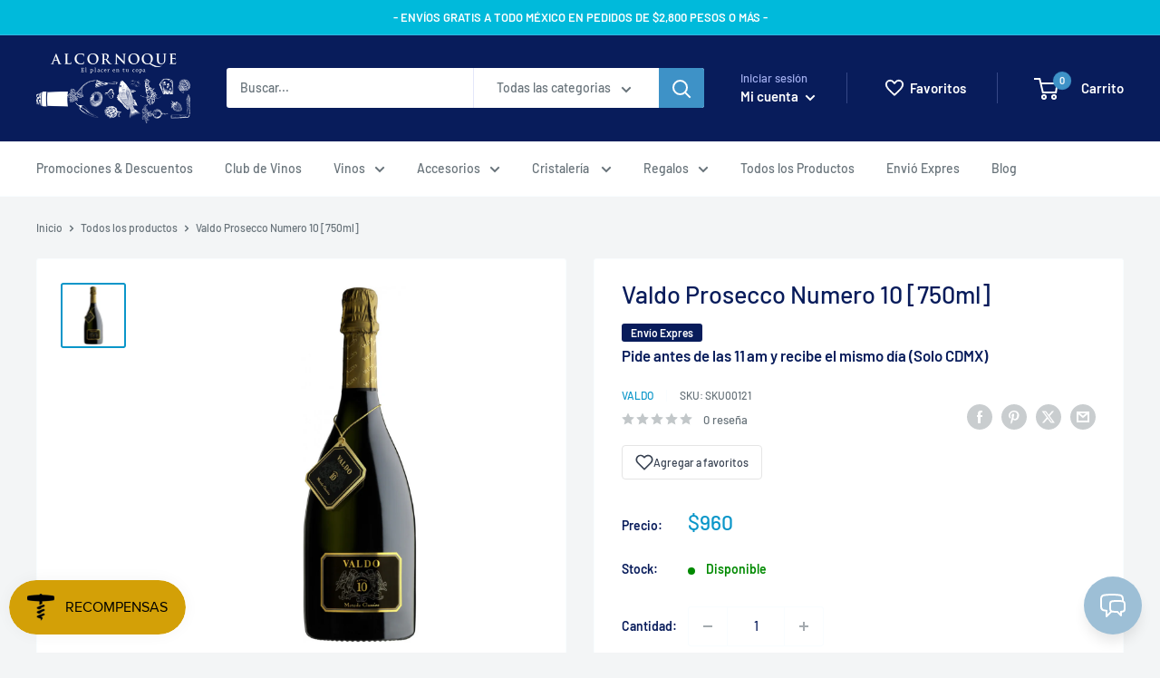

--- FILE ---
content_type: text/html; charset=utf-8
request_url: https://alcornoque.mx/products/sku00121
body_size: 68552
content:
<!doctype html>

<html class="no-js" lang="es">
  <head>
    <meta charset="utf-8">
    <meta name="viewport" content="width=device-width, initial-scale=1.0, height=device-height, minimum-scale=1.0, maximum-scale=1.0">
    <meta name="theme-color" content="#0a96c9">

    <title>Valdo Prosecco Numero 10 [750ml]</title><meta name="description" content="Numero 10 ocupa el primer lugar en la &quot;Escuela Valdo&quot;. Este vino espumoso campeón, obtenido por método clásico, es único y todos sus ciclos de procesamiento han sido asignados a puntuaciones más altas. Es un vino espumoso vintage elaborado por método tradicional."><link rel="canonical" href="https://alcornoque.mx/products/sku00121"><link rel="shortcut icon" href="//alcornoque.mx/cdn/shop/files/Icono_96x96.jpg?v=1613593418" type="image/png"><link rel="preload" as="style" href="//alcornoque.mx/cdn/shop/t/15/assets/theme.css?v=157853107911738173771760088502">
    <link rel="preload" as="script" href="//alcornoque.mx/cdn/shop/t/15/assets/theme.js?v=42685453852162642621757544329">
    <link rel="preconnect" href="https://cdn.shopify.com">
    <link rel="preconnect" href="https://fonts.shopifycdn.com">
    <link rel="dns-prefetch" href="https://productreviews.shopifycdn.com">
    <link rel="dns-prefetch" href="https://ajax.googleapis.com">
    <link rel="dns-prefetch" href="https://maps.googleapis.com">
    <link rel="dns-prefetch" href="https://maps.gstatic.com">

    <meta property="og:type" content="product">
  <meta property="og:title" content="Valdo Prosecco Numero 10 [750ml]"><meta property="og:image" content="http://alcornoque.mx/cdn/shop/products/valdo-prosecco-numero-10.jpg?v=1622422500">
    <meta property="og:image:secure_url" content="https://alcornoque.mx/cdn/shop/products/valdo-prosecco-numero-10.jpg?v=1622422500">
    <meta property="og:image:width" content="1500">
    <meta property="og:image:height" content="1500"><meta property="product:price:amount" content="960">
  <meta property="product:price:currency" content="MXN"><meta property="og:description" content="Numero 10 ocupa el primer lugar en la &quot;Escuela Valdo&quot;. Este vino espumoso campeón, obtenido por método clásico, es único y todos sus ciclos de procesamiento han sido asignados a puntuaciones más altas. Es un vino espumoso vintage elaborado por método tradicional."><meta property="og:url" content="https://alcornoque.mx/products/sku00121">
<meta property="og:site_name" content="AlcornoqueMX"><meta name="twitter:card" content="summary"><meta name="twitter:title" content="Valdo Prosecco Numero 10 [750ml]">
  <meta name="twitter:description" content="Numero 10 ocupa el primer lugar en la &quot;Escuela Valdo&quot;. Este vino espumoso campeón, obtenido por método clásico, es único y todos sus ciclos de procesamiento han sido asignados a puntuaciones más altas. Es un vino espumoso vintage elaborado por método tradicional.">
  <meta name="twitter:image" content="https://alcornoque.mx/cdn/shop/products/valdo-prosecco-numero-10_600x600_crop_center.jpg?v=1622422500">
    <link rel="preload" href="//alcornoque.mx/cdn/fonts/barlow/barlow_n5.a193a1990790eba0cc5cca569d23799830e90f07.woff2" as="font" type="font/woff2" crossorigin><link rel="preload" href="//alcornoque.mx/cdn/fonts/barlow/barlow_n5.a193a1990790eba0cc5cca569d23799830e90f07.woff2" as="font" type="font/woff2" crossorigin><style>
  @font-face {
  font-family: Barlow;
  font-weight: 500;
  font-style: normal;
  font-display: swap;
  src: url("//alcornoque.mx/cdn/fonts/barlow/barlow_n5.a193a1990790eba0cc5cca569d23799830e90f07.woff2") format("woff2"),
       url("//alcornoque.mx/cdn/fonts/barlow/barlow_n5.ae31c82169b1dc0715609b8cc6a610b917808358.woff") format("woff");
}

  @font-face {
  font-family: Barlow;
  font-weight: 500;
  font-style: normal;
  font-display: swap;
  src: url("//alcornoque.mx/cdn/fonts/barlow/barlow_n5.a193a1990790eba0cc5cca569d23799830e90f07.woff2") format("woff2"),
       url("//alcornoque.mx/cdn/fonts/barlow/barlow_n5.ae31c82169b1dc0715609b8cc6a610b917808358.woff") format("woff");
}

@font-face {
  font-family: Barlow;
  font-weight: 600;
  font-style: normal;
  font-display: swap;
  src: url("//alcornoque.mx/cdn/fonts/barlow/barlow_n6.329f582a81f63f125e63c20a5a80ae9477df68e1.woff2") format("woff2"),
       url("//alcornoque.mx/cdn/fonts/barlow/barlow_n6.0163402e36247bcb8b02716880d0b39568412e9e.woff") format("woff");
}

@font-face {
  font-family: Barlow;
  font-weight: 500;
  font-style: italic;
  font-display: swap;
  src: url("//alcornoque.mx/cdn/fonts/barlow/barlow_i5.714d58286997b65cd479af615cfa9bb0a117a573.woff2") format("woff2"),
       url("//alcornoque.mx/cdn/fonts/barlow/barlow_i5.0120f77e6447d3b5df4bbec8ad8c2d029d87fb21.woff") format("woff");
}


  @font-face {
  font-family: Barlow;
  font-weight: 700;
  font-style: normal;
  font-display: swap;
  src: url("//alcornoque.mx/cdn/fonts/barlow/barlow_n7.691d1d11f150e857dcbc1c10ef03d825bc378d81.woff2") format("woff2"),
       url("//alcornoque.mx/cdn/fonts/barlow/barlow_n7.4fdbb1cb7da0e2c2f88492243ffa2b4f91924840.woff") format("woff");
}

  @font-face {
  font-family: Barlow;
  font-weight: 500;
  font-style: italic;
  font-display: swap;
  src: url("//alcornoque.mx/cdn/fonts/barlow/barlow_i5.714d58286997b65cd479af615cfa9bb0a117a573.woff2") format("woff2"),
       url("//alcornoque.mx/cdn/fonts/barlow/barlow_i5.0120f77e6447d3b5df4bbec8ad8c2d029d87fb21.woff") format("woff");
}

  @font-face {
  font-family: Barlow;
  font-weight: 700;
  font-style: italic;
  font-display: swap;
  src: url("//alcornoque.mx/cdn/fonts/barlow/barlow_i7.50e19d6cc2ba5146fa437a5a7443c76d5d730103.woff2") format("woff2"),
       url("//alcornoque.mx/cdn/fonts/barlow/barlow_i7.47e9f98f1b094d912e6fd631cc3fe93d9f40964f.woff") format("woff");
}


  :root {
    --default-text-font-size : 15px;
    --base-text-font-size    : 14px;
    --heading-font-family    : Barlow, sans-serif;
    --heading-font-weight    : 500;
    --heading-font-style     : normal;
    --text-font-family       : Barlow, sans-serif;
    --text-font-weight       : 500;
    --text-font-style        : normal;
    --text-font-bolder-weight: 600;
    --text-link-decoration   : underline;

    --text-color               : #677279;
    --text-color-rgb           : 103, 114, 121;
    --heading-color            : #081c5b;
    --border-color             : #f9fdff;
    --border-color-rgb         : 249, 253, 255;
    --form-border-color        : #e0f5ff;
    --accent-color             : #0a96c9;
    --accent-color-rgb         : 10, 150, 201;
    --link-color               : #00badb;
    --link-color-hover         : #00798e;
    --background               : #f3f5f6;
    --secondary-background     : #ffffff;
    --secondary-background-rgb : 255, 255, 255;
    --accent-background        : rgba(10, 150, 201, 0.08);

    --input-background: #ffffff;

    --error-color       : #ff0000;
    --error-background  : rgba(255, 0, 0, 0.07);
    --success-color     : #00aa00;
    --success-background: rgba(0, 170, 0, 0.11);

    --primary-button-background      : #081c5b;
    --primary-button-background-rgb  : 8, 28, 91;
    --primary-button-text-color      : #ffffff;
    --secondary-button-background    : #0b6099;
    --secondary-button-background-rgb: 11, 96, 153;
    --secondary-button-text-color    : #ffffff;

    --header-background      : #081c5b;
    --header-text-color      : #ffffff;
    --header-light-text-color: #a3afef;
    --header-border-color    : rgba(163, 175, 239, 0.3);
    --header-accent-color    : #3e92c7;

    --footer-background-color:    #f3f5f6;
    --footer-heading-text-color:  #081c5b;
    --footer-body-text-color:     #677279;
    --footer-body-text-color-rgb: 103, 114, 121;
    --footer-accent-color:        #0a96c9;
    --footer-accent-color-rgb:    10, 150, 201;
    --footer-border:              1px solid var(--border-color);
    
    --flickity-arrow-color: #93dbff;--product-on-sale-accent           : #ee0000;
    --product-on-sale-accent-rgb       : 238, 0, 0;
    --product-on-sale-color            : #ffffff;
    --product-in-stock-color           : #008a00;
    --product-low-stock-color          : #ee0000;
    --product-sold-out-color           : #8a9297;
    --product-custom-label-1-background: #008a00;
    --product-custom-label-1-color     : #ffffff;
    --product-custom-label-2-background: #00a500;
    --product-custom-label-2-color     : #ffffff;
    --product-review-star-color        : #ffbd00;

    --mobile-container-gutter : 20px;
    --desktop-container-gutter: 40px;

    /* Shopify related variables */
    --payment-terms-background-color: #f3f5f6;
  }
</style>

<script>
  // IE11 does not have support for CSS variables, so we have to polyfill them
  if (!(((window || {}).CSS || {}).supports && window.CSS.supports('(--a: 0)'))) {
    const script = document.createElement('script');
    script.type = 'text/javascript';
    script.src = 'https://cdn.jsdelivr.net/npm/css-vars-ponyfill@2';
    script.onload = function() {
      cssVars({});
    };

    document.getElementsByTagName('head')[0].appendChild(script);
  }
</script>


    <script>window.performance && window.performance.mark && window.performance.mark('shopify.content_for_header.start');</script><meta name="google-site-verification" content="h8s4y9hN3lqmRD366IiQJZIYo0TJCrFeYIcsuO2GhwE">
<meta id="shopify-digital-wallet" name="shopify-digital-wallet" content="/27717697610/digital_wallets/dialog">
<meta name="shopify-checkout-api-token" content="214298a3fcf9aa9611853cc0d86723ce">
<meta id="in-context-paypal-metadata" data-shop-id="27717697610" data-venmo-supported="false" data-environment="production" data-locale="es_ES" data-paypal-v4="true" data-currency="MXN">
<link rel="alternate" type="application/json+oembed" href="https://alcornoque.mx/products/sku00121.oembed">
<script async="async" src="/checkouts/internal/preloads.js?locale=es-MX"></script>
<script id="shopify-features" type="application/json">{"accessToken":"214298a3fcf9aa9611853cc0d86723ce","betas":["rich-media-storefront-analytics"],"domain":"alcornoque.mx","predictiveSearch":true,"shopId":27717697610,"locale":"es"}</script>
<script>var Shopify = Shopify || {};
Shopify.shop = "alcornoquemx.myshopify.com";
Shopify.locale = "es";
Shopify.currency = {"active":"MXN","rate":"1.0"};
Shopify.country = "MX";
Shopify.theme = {"name":"Warehouse [PRODUCTION]","id":139065655524,"schema_name":"Warehouse","schema_version":"5.1.0","theme_store_id":871,"role":"main"};
Shopify.theme.handle = "null";
Shopify.theme.style = {"id":null,"handle":null};
Shopify.cdnHost = "alcornoque.mx/cdn";
Shopify.routes = Shopify.routes || {};
Shopify.routes.root = "/";</script>
<script type="module">!function(o){(o.Shopify=o.Shopify||{}).modules=!0}(window);</script>
<script>!function(o){function n(){var o=[];function n(){o.push(Array.prototype.slice.apply(arguments))}return n.q=o,n}var t=o.Shopify=o.Shopify||{};t.loadFeatures=n(),t.autoloadFeatures=n()}(window);</script>
<script id="shop-js-analytics" type="application/json">{"pageType":"product"}</script>
<script defer="defer" async type="module" src="//alcornoque.mx/cdn/shopifycloud/shop-js/modules/v2/client.init-shop-cart-sync_BSQ69bm3.es.esm.js"></script>
<script defer="defer" async type="module" src="//alcornoque.mx/cdn/shopifycloud/shop-js/modules/v2/chunk.common_CIqZBrE6.esm.js"></script>
<script type="module">
  await import("//alcornoque.mx/cdn/shopifycloud/shop-js/modules/v2/client.init-shop-cart-sync_BSQ69bm3.es.esm.js");
await import("//alcornoque.mx/cdn/shopifycloud/shop-js/modules/v2/chunk.common_CIqZBrE6.esm.js");

  window.Shopify.SignInWithShop?.initShopCartSync?.({"fedCMEnabled":true,"windoidEnabled":true});

</script>
<script>(function() {
  var isLoaded = false;
  function asyncLoad() {
    if (isLoaded) return;
    isLoaded = true;
    var urls = ["https:\/\/app.facturama.mx\/Scripts\/source\/shopify\/loadScript.js?shop=alcornoquemx.myshopify.com","https:\/\/app.facturama.mx\/Scripts\/source\/shopify\/dataClient.js?shop=alcornoquemx.myshopify.com","https:\/\/chimpstatic.com\/mcjs-connected\/js\/users\/fcba209d47d2b0accf136aec5\/4b2dfcb8ee4d30e3b85ce8dcd.js?shop=alcornoquemx.myshopify.com"];
    for (var i = 0; i < urls.length; i++) {
      var s = document.createElement('script');
      s.type = 'text/javascript';
      s.async = true;
      s.src = urls[i];
      var x = document.getElementsByTagName('script')[0];
      x.parentNode.insertBefore(s, x);
    }
  };
  if(window.attachEvent) {
    window.attachEvent('onload', asyncLoad);
  } else {
    window.addEventListener('load', asyncLoad, false);
  }
})();</script>
<script id="__st">var __st={"a":27717697610,"offset":-21600,"reqid":"2faca528-766d-4882-81a6-108478332673-1768916643","pageurl":"alcornoque.mx\/products\/sku00121","u":"bc2adf11b26f","p":"product","rtyp":"product","rid":4385732001866};</script>
<script>window.ShopifyPaypalV4VisibilityTracking = true;</script>
<script id="captcha-bootstrap">!function(){'use strict';const t='contact',e='account',n='new_comment',o=[[t,t],['blogs',n],['comments',n],[t,'customer']],c=[[e,'customer_login'],[e,'guest_login'],[e,'recover_customer_password'],[e,'create_customer']],r=t=>t.map((([t,e])=>`form[action*='/${t}']:not([data-nocaptcha='true']) input[name='form_type'][value='${e}']`)).join(','),a=t=>()=>t?[...document.querySelectorAll(t)].map((t=>t.form)):[];function s(){const t=[...o],e=r(t);return a(e)}const i='password',u='form_key',d=['recaptcha-v3-token','g-recaptcha-response','h-captcha-response',i],f=()=>{try{return window.sessionStorage}catch{return}},m='__shopify_v',_=t=>t.elements[u];function p(t,e,n=!1){try{const o=window.sessionStorage,c=JSON.parse(o.getItem(e)),{data:r}=function(t){const{data:e,action:n}=t;return t[m]||n?{data:e,action:n}:{data:t,action:n}}(c);for(const[e,n]of Object.entries(r))t.elements[e]&&(t.elements[e].value=n);n&&o.removeItem(e)}catch(o){console.error('form repopulation failed',{error:o})}}const l='form_type',E='cptcha';function T(t){t.dataset[E]=!0}const w=window,h=w.document,L='Shopify',v='ce_forms',y='captcha';let A=!1;((t,e)=>{const n=(g='f06e6c50-85a8-45c8-87d0-21a2b65856fe',I='https://cdn.shopify.com/shopifycloud/storefront-forms-hcaptcha/ce_storefront_forms_captcha_hcaptcha.v1.5.2.iife.js',D={infoText:'Protegido por hCaptcha',privacyText:'Privacidad',termsText:'Términos'},(t,e,n)=>{const o=w[L][v],c=o.bindForm;if(c)return c(t,g,e,D).then(n);var r;o.q.push([[t,g,e,D],n]),r=I,A||(h.body.append(Object.assign(h.createElement('script'),{id:'captcha-provider',async:!0,src:r})),A=!0)});var g,I,D;w[L]=w[L]||{},w[L][v]=w[L][v]||{},w[L][v].q=[],w[L][y]=w[L][y]||{},w[L][y].protect=function(t,e){n(t,void 0,e),T(t)},Object.freeze(w[L][y]),function(t,e,n,w,h,L){const[v,y,A,g]=function(t,e,n){const i=e?o:[],u=t?c:[],d=[...i,...u],f=r(d),m=r(i),_=r(d.filter((([t,e])=>n.includes(e))));return[a(f),a(m),a(_),s()]}(w,h,L),I=t=>{const e=t.target;return e instanceof HTMLFormElement?e:e&&e.form},D=t=>v().includes(t);t.addEventListener('submit',(t=>{const e=I(t);if(!e)return;const n=D(e)&&!e.dataset.hcaptchaBound&&!e.dataset.recaptchaBound,o=_(e),c=g().includes(e)&&(!o||!o.value);(n||c)&&t.preventDefault(),c&&!n&&(function(t){try{if(!f())return;!function(t){const e=f();if(!e)return;const n=_(t);if(!n)return;const o=n.value;o&&e.removeItem(o)}(t);const e=Array.from(Array(32),(()=>Math.random().toString(36)[2])).join('');!function(t,e){_(t)||t.append(Object.assign(document.createElement('input'),{type:'hidden',name:u})),t.elements[u].value=e}(t,e),function(t,e){const n=f();if(!n)return;const o=[...t.querySelectorAll(`input[type='${i}']`)].map((({name:t})=>t)),c=[...d,...o],r={};for(const[a,s]of new FormData(t).entries())c.includes(a)||(r[a]=s);n.setItem(e,JSON.stringify({[m]:1,action:t.action,data:r}))}(t,e)}catch(e){console.error('failed to persist form',e)}}(e),e.submit())}));const S=(t,e)=>{t&&!t.dataset[E]&&(n(t,e.some((e=>e===t))),T(t))};for(const o of['focusin','change'])t.addEventListener(o,(t=>{const e=I(t);D(e)&&S(e,y())}));const B=e.get('form_key'),M=e.get(l),P=B&&M;t.addEventListener('DOMContentLoaded',(()=>{const t=y();if(P)for(const e of t)e.elements[l].value===M&&p(e,B);[...new Set([...A(),...v().filter((t=>'true'===t.dataset.shopifyCaptcha))])].forEach((e=>S(e,t)))}))}(h,new URLSearchParams(w.location.search),n,t,e,['guest_login'])})(!0,!1)}();</script>
<script integrity="sha256-4kQ18oKyAcykRKYeNunJcIwy7WH5gtpwJnB7kiuLZ1E=" data-source-attribution="shopify.loadfeatures" defer="defer" src="//alcornoque.mx/cdn/shopifycloud/storefront/assets/storefront/load_feature-a0a9edcb.js" crossorigin="anonymous"></script>
<script data-source-attribution="shopify.dynamic_checkout.dynamic.init">var Shopify=Shopify||{};Shopify.PaymentButton=Shopify.PaymentButton||{isStorefrontPortableWallets:!0,init:function(){window.Shopify.PaymentButton.init=function(){};var t=document.createElement("script");t.src="https://alcornoque.mx/cdn/shopifycloud/portable-wallets/latest/portable-wallets.es.js",t.type="module",document.head.appendChild(t)}};
</script>
<script data-source-attribution="shopify.dynamic_checkout.buyer_consent">
  function portableWalletsHideBuyerConsent(e){var t=document.getElementById("shopify-buyer-consent"),n=document.getElementById("shopify-subscription-policy-button");t&&n&&(t.classList.add("hidden"),t.setAttribute("aria-hidden","true"),n.removeEventListener("click",e))}function portableWalletsShowBuyerConsent(e){var t=document.getElementById("shopify-buyer-consent"),n=document.getElementById("shopify-subscription-policy-button");t&&n&&(t.classList.remove("hidden"),t.removeAttribute("aria-hidden"),n.addEventListener("click",e))}window.Shopify?.PaymentButton&&(window.Shopify.PaymentButton.hideBuyerConsent=portableWalletsHideBuyerConsent,window.Shopify.PaymentButton.showBuyerConsent=portableWalletsShowBuyerConsent);
</script>
<script>
  function portableWalletsCleanup(e){e&&e.src&&console.error("Failed to load portable wallets script "+e.src);var t=document.querySelectorAll("shopify-accelerated-checkout .shopify-payment-button__skeleton, shopify-accelerated-checkout-cart .wallet-cart-button__skeleton"),e=document.getElementById("shopify-buyer-consent");for(let e=0;e<t.length;e++)t[e].remove();e&&e.remove()}function portableWalletsNotLoadedAsModule(e){e instanceof ErrorEvent&&"string"==typeof e.message&&e.message.includes("import.meta")&&"string"==typeof e.filename&&e.filename.includes("portable-wallets")&&(window.removeEventListener("error",portableWalletsNotLoadedAsModule),window.Shopify.PaymentButton.failedToLoad=e,"loading"===document.readyState?document.addEventListener("DOMContentLoaded",window.Shopify.PaymentButton.init):window.Shopify.PaymentButton.init())}window.addEventListener("error",portableWalletsNotLoadedAsModule);
</script>

<script type="module" src="https://alcornoque.mx/cdn/shopifycloud/portable-wallets/latest/portable-wallets.es.js" onError="portableWalletsCleanup(this)" crossorigin="anonymous"></script>
<script nomodule>
  document.addEventListener("DOMContentLoaded", portableWalletsCleanup);
</script>

<link id="shopify-accelerated-checkout-styles" rel="stylesheet" media="screen" href="https://alcornoque.mx/cdn/shopifycloud/portable-wallets/latest/accelerated-checkout-backwards-compat.css" crossorigin="anonymous">
<style id="shopify-accelerated-checkout-cart">
        #shopify-buyer-consent {
  margin-top: 1em;
  display: inline-block;
  width: 100%;
}

#shopify-buyer-consent.hidden {
  display: none;
}

#shopify-subscription-policy-button {
  background: none;
  border: none;
  padding: 0;
  text-decoration: underline;
  font-size: inherit;
  cursor: pointer;
}

#shopify-subscription-policy-button::before {
  box-shadow: none;
}

      </style>

<script>window.performance && window.performance.mark && window.performance.mark('shopify.content_for_header.end');</script>

    <link rel="stylesheet" href="//alcornoque.mx/cdn/shop/t/15/assets/theme.css?v=157853107911738173771760088502">

    
  <script type="application/ld+json">
  {
    "@context": "https://schema.org",
    "@type": "Product",
    "productID": 4385732001866,
    "offers": [{
          "@type": "Offer",
          "name": "Default Title",
          "availability":"https://schema.org/InStock",
          "price": 960.0,
          "priceCurrency": "MXN",
          "priceValidUntil": "2026-01-30","sku": "SKU00121",
          "url": "/products/sku00121?variant=31318595010634"
        }
],"brand": {
      "@type": "Brand",
      "name": "Valdo"
    },
    "name": "Valdo Prosecco Numero 10 [750ml]",
    "description": "Numero 10 ocupa el primer lugar en la \"Escuela Valdo\". Este vino espumoso campeón, obtenido por método clásico, es único y todos sus ciclos de procesamiento han sido asignados a puntuaciones más altas. Es un vino espumoso vintage elaborado por método tradicional.",
    "category": "Vino",
    "url": "/products/sku00121",
    "sku": "SKU00121",
    "image": {
      "@type": "ImageObject",
      "url": "https://alcornoque.mx/cdn/shop/products/valdo-prosecco-numero-10.jpg?v=1622422500&width=1024",
      "image": "https://alcornoque.mx/cdn/shop/products/valdo-prosecco-numero-10.jpg?v=1622422500&width=1024",
      "name": "",
      "width": "1024",
      "height": "1024"
    }
  }
  </script>



  <script type="application/ld+json">
  {
    "@context": "https://schema.org",
    "@type": "BreadcrumbList",
  "itemListElement": [{
      "@type": "ListItem",
      "position": 1,
      "name": "Inicio",
      "item": "https://alcornoque.mx"
    },{
          "@type": "ListItem",
          "position": 2,
          "name": "Valdo Prosecco Numero 10 [750ml]",
          "item": "https://alcornoque.mx/products/sku00121"
        }]
  }
  </script>




    <!-- Global site tag (gtag.js) - Google Ads: 672352654 --> 
    <script async src="https://www.googletagmanager.com/gtag/js?id=AW-672352654"></script> 
    <script> window.dataLayer = window.dataLayer || []; 
      function gtag(){dataLayer.push(arguments);} gtag('js', new Date()); gtag('config', 'AW-672352654'); 
    </script>

    <!-- Google Tag Manager -->
		<script>(function(w,d,s,l,i){w[l]=w[l]||[];w[l].push({'gtm.start':
			new Date().getTime(),event:'gtm.js'});var f=d.getElementsByTagName(s)[0],
			j=d.createElement(s),dl=l!='dataLayer'?'&l='+l:'';j.async=true;j.src=
			'https://www.googletagmanager.com/gtm.js?id='+i+dl;f.parentNode.insertBefore(j,f);
			})(window,document,'script','dataLayer','GTM-5QJZN3T');
    </script>
	  <!-- End Google Tag Manager -->

    <!-- Meta Pixel Code -->
    <script>
      !function(f,b,e,v,n,t,s)
        {if(f.fbq)return;n=f.fbq=function(){n.callMethod?
        n.callMethod.apply(n,arguments):n.queue.push(arguments)};
        if(!f._fbq)f._fbq=n;n.push=n;n.loaded=!0;n.version='2.0';
        n.queue=[];t=b.createElement(e);t.async=!0;
        t.src=v;s=b.getElementsByTagName(e)[0];
        s.parentNode.insertBefore(t,s)}(window, document,'script',
        'https://connect.facebook.net/en_US/fbevents.js');
        fbq('init', '2070637789806092');
        fbq('track', 'PageView');
 
  function trackAddToCart(productId, productPrice, productCurrency) {
    fbq('track', 'AddToCart', {
      content_ids: [productId],
      content_type: 'product',
      value: parseFloat(productPrice),
      currency: productCurrency
    });

    console.log({
      content_ids: [productId],
      content_type: 'product',
      value: parseFloat(productPrice),
      currency: productCurrency
    });
  }

    </script>
    <noscript>
      <img height="1" width="1" style="display:none" src="https://www.facebook.com/tr?id=1690622681356752&ev=PageView&noscript=1"/>
    </noscript>
    
    <!-- End Meta Pixel Code -->

    <script>
      // This allows to expose several variables to the global scope, to be used in scripts
      window.theme = {
        pageType: "product",
        cartCount: 0,
        moneyFormat: "${{amount_no_decimals }}",
        moneyWithCurrencyFormat: "$ {{ amount_no_decimals }}MXN",
        currencyCodeEnabled: false,
        showDiscount: true,
        discountMode: "percentage",
        cartType: "drawer"
      };

      window.routes = {
        rootUrl: "\/",
        rootUrlWithoutSlash: '',
        cartUrl: "\/cart",
        cartAddUrl: "\/cart\/add",
        cartChangeUrl: "\/cart\/change",
        searchUrl: "\/search",
        productRecommendationsUrl: "\/recommendations\/products"
      };

      window.languages = {
        productRegularPrice: "Precio habitual",
        productSalePrice: "Precio de venta",
        collectionOnSaleLabel: "Ahorrar {{savings}}",
        productFormUnavailable: "No disponible",
        productFormAddToCart: "Añadir al carrito",
        productFormPreOrder: "¡Preventa!",
        productFormSoldOut: "Agotado",
        productAdded: "El producto ha sido añadido al carrito",
        productAddedShort: "Añadido !",
        shippingEstimatorNoResults: "No se pudo encontrar envío para su dirección.",
        shippingEstimatorOneResult: "Hay una tarifa de envío para su dirección :",
        shippingEstimatorMultipleResults: "Hay {{count}} tarifas de envío para su dirección :",
        shippingEstimatorErrors: "Hay algunos errores :"
      };

      document.documentElement.className = document.documentElement.className.replace('no-js', 'js');
    </script><script src="//alcornoque.mx/cdn/shop/t/15/assets/theme.js?v=42685453852162642621757544329" defer></script>
    <script src="//alcornoque.mx/cdn/shop/t/15/assets/custom.js?v=102476495355921946141708436033" defer></script><script>
        (function () {
          window.onpageshow = function() {
            // We force re-freshing the cart content onpageshow, as most browsers will serve a cache copy when hitting the
            // back button, which cause staled data
            document.documentElement.dispatchEvent(new CustomEvent('cart:refresh', {
              bubbles: true,
              detail: {scrollToTop: false}
            }));
          };
        })();
      </script><!-- BEGIN app block: shopify://apps/king-product-options-variant/blocks/app-embed/ce104259-52b1-4720-9ecf-76b34cae0401 -->
    
        <!-- BEGIN app snippet: option.v1 --><link href="//cdn.shopify.com/extensions/019b4e43-a383-7f0c-979c-7303d462adcd/king-product-options-variant-70/assets/ymq-option.css" rel="stylesheet" type="text/css" media="all" />
<link async href='https://option.ymq.cool/option/bottom.css' rel='stylesheet'> 
<style id="ymq-jsstyle"></style>
<script data-asyncLoad='asyncLoad' data-mbAt2ktK3Dmszf6K="mbAt2ktK3Dmszf6K">
    window.best_option = window.best_option || {}; 

    best_option.shop = `alcornoquemx.myshopify.com`; 

    best_option.page = `product`; 

    best_option.ymq_option_branding = {}; 
      
        best_option.ymq_option_branding = {"button":{"--button-background-checked-color":"#000000","--button-background-color":"#FFFFFF","--button-background-disabled-color":"#FFFFFF","--button-border-checked-color":"#000000","--button-border-color":"#000000","--button-border-disabled-color":"#000000","--button-font-checked-color":"#FFFFFF","--button-font-disabled-color":"#cccccc","--button-font-color":"#000000","--button-border-radius":"4","--button-font-size":"16","--button-line-height":"20","--button-margin-l-r":"4","--button-margin-u-d":"4","--button-padding-l-r":"16","--button-padding-u-d":"10"},"radio":{"--radio-border-color":"#BBC1E1","--radio-border-checked-color":"#BBC1E1","--radio-border-disabled-color":"#BBC1E1","--radio-border-hover-color":"#BBC1E1","--radio-background-color":"#FFFFFF","--radio-background-checked-color":"#275EFE","--radio-background-disabled-color":"#E1E6F9","--radio-background-hover-color":"#FFFFFF","--radio-inner-color":"#E1E6F9","--radio-inner-checked-color":"#FFFFFF","--radio-inner-disabled-color":"#FFFFFF"},"input":{"--input-background-checked-color":"#FFFFFF","--input-background-color":"#FFFFFF","--input-border-checked-color":"#000000","--input-border-color":"#717171","--input-font-checked-color":"#000000","--input-font-color":"#000000","--input-border-radius":"4","--input-font-size":"14","--input-padding-l-r":"16","--input-padding-u-d":"9","--input-width":"100","--input-max-width":"400"},"select":{"--select-border-color":"#000000","--select-border-checked-color":"#000000","--select-background-color":"#FFFFFF","--select-background-checked-color":"#FFFFFF","--select-font-color":"#000000","--select-font-checked-color":"#000000","--select-option-background-color":"#FFFFFF","--select-option-background-checked-color":"#F5F9FF","--select-option-background-disabled-color":"#FFFFFF","--select-option-font-color":"#000000","--select-option-font-checked-color":"#000000","--select-option-font-disabled-color":"#CCCCCC","--select-padding-u-d":"9","--select-padding-l-r":"16","--select-option-padding-u-d":"9","--select-option-padding-l-r":"16","--select-width":"100","--select-max-width":"400","--select-font-size":"14","--select-border-radius":"0"},"multiple":{"--multiple-background-color":"#F5F9FF","--multiple-font-color":"#000000","--multiple-padding-u-d":"2","--multiple-padding-l-r":"8","--multiple-font-size":"12","--multiple-border-radius":"0"},"img":{"--img-border-color":"#E1E1E1","--img-border-checked-color":"#000000","--img-border-disabled-color":"#000000","--img-width":"50","--img-height":"50","--img-margin-u-d":"2","--img-margin-l-r":"2","--img-border-radius":"4"},"upload":{"--upload-background-color":"#409EFF","--upload-font-color":"#FFFFFF","--upload-border-color":"#409EFF","--upload-padding-u-d":"12","--upload-padding-l-r":"20","--upload-font-size":"12","--upload-border-radius":"4"},"cart":{"--cart-border-color":"#000000","--buy-border-color":"#000000","--cart-border-hover-color":"#000000","--buy-border-hover-color":"#000000","--cart-background-color":"#000000","--buy-background-color":"#000000","--cart-background-hover-color":"#000000","--buy-background-hover-color":"#000000","--cart-font-color":"#FFFFFF","--buy-font-color":"#FFFFFF","--cart-font-hover-color":"#FFFFFF","--buy-font-hover-color":"#FFFFFF","--cart-padding-u-d":"12","--cart-padding-l-r":"16","--buy-padding-u-d":"12","--buy-padding-l-r":"16","--cart-margin-u-d":"4","--cart-margin-l-r":"0","--buy-margin-u-d":"4","--buy-margin-l-r":"0","--cart-width":"100","--cart-max-width":"800","--buy-width":"100","--buy-max-width":"800","--cart-font-size":"14","--cart-border-radius":"0","--buy-font-size":"14","--buy-border-radius":"0"},"quantity":{"--quantity-border-color":"#A6A3A3","--quantity-font-color":"#000000","--quantity-background-color":"#FFFFFF","--quantity-width":"150","--quantity-height":"40","--quantity-font-size":"14","--quantity-border-radius":"0"},"global":{"--global-title-color":"#000000","--global-help-color":"#000000","--global-error-color":"#DC3545","--global-title-font-size":"14","--global-help-font-size":"12","--global-error-font-size":"12","--global-margin-top":"0","--global-margin-bottom":"20","--global-margin-left":"0","--global-margin-right":"0","--global-title-margin-top":"0","--global-title-margin-bottom":"5","--global-title-margin-left":"0","--global-title-margin-right":"0","--global-help-margin-top":"5","--global-help-margin-bottom":"0","--global-help-margin-left":"0","--global-help-margin-right":"0","--global-error-margin-top":"5","--global-error-margin-bottom":"0","--global-error-margin-left":"0","--global-error-margin-right":"0"},"discount":{"--new-discount-normal-color":"#1878B9","--new-discount-error-color":"#E22120","--new-discount-layout":"flex-end"},"lan":{"require":"This is a required field.","email":"Please enter a valid email address.","phone":"Please enter the correct phone.","number":"Please enter an number.","integer":"Please enter an integer.","min_char":"Please enter no less than %s characters.","max_char":"Please enter no more than %s characters.","max_s":"Please choose less than %s options.","min_s":"Please choose more than %s options.","total_s":"Please choose %s options.","min":"Please enter no less than %s.","max":"Please enter no more than %s.","currency":"MXN","sold_out":"sold out","please_choose":"Please choose","add_to_cart":"ADD TO CART","buy_it_now":"BUY IT NOW","add_price_text":"Selection will add %s to the price","discount_code":"Discount code","application":"Apply","discount_error1":"Enter a valid discount code","discount_error2":"discount code isn't valid for the items in your cart"},"price":{"--price-border-color":"#000000","--price-background-color":"#FFFFFF","--price-font-color":"#000000","--price-price-font-color":"#03de90","--price-padding-u-d":"9","--price-padding-l-r":"16","--price-width":"100","--price-max-width":"400","--price-font-size":"14","--price-border-radius":"0"},"extra":{"is_show":"0","plan":0,"quantity-box":"0","price-value":"3,4,15,6,16,7","variant-original-margin-bottom":"15","strong-dorp-down":0,"radio-unchecked":1,"img-option-bigger":1,"add-button-reload":1,"buy-now-new":1,"open-theme-buy-now":1,"open-theme-ajax-cart":1,"free_plan":0,"img_cdn":1,"form-box-new":1,"automate_new":1,"timestamp":1686550925,"new":2}}; 
     
        
    best_option.product = {"id":4385732001866,"title":"Valdo Prosecco Numero 10 [750ml]","handle":"sku00121","description":"Numero 10 ocupa el primer lugar en la \"Escuela Valdo\". Este vino espumoso campeón, obtenido por método clásico, es único y todos sus ciclos de procesamiento han sido asignados a puntuaciones más altas. Es un vino espumoso vintage elaborado por método tradicional.","published_at":"2019-11-20T17:06:45-06:00","created_at":"2019-11-20T17:06:46-06:00","vendor":"Valdo","type":"Vino","tags":["fast_delivery","País_Italia","Tipo de Vino_Vino Espumoso"],"price":96000,"price_min":96000,"price_max":96000,"available":true,"price_varies":false,"compare_at_price":null,"compare_at_price_min":0,"compare_at_price_max":0,"compare_at_price_varies":false,"variants":[{"id":31318595010634,"title":"Default Title","option1":"Default Title","option2":null,"option3":null,"sku":"SKU00121","requires_shipping":true,"taxable":false,"featured_image":null,"available":true,"name":"Valdo Prosecco Numero 10 [750ml]","public_title":null,"options":["Default Title"],"price":96000,"weight":2,"compare_at_price":null,"inventory_management":"shopify","barcode":"","requires_selling_plan":false,"selling_plan_allocations":[]}],"images":["\/\/alcornoque.mx\/cdn\/shop\/products\/valdo-prosecco-numero-10.jpg?v=1622422500"],"featured_image":"\/\/alcornoque.mx\/cdn\/shop\/products\/valdo-prosecco-numero-10.jpg?v=1622422500","options":["Title"],"media":[{"alt":null,"id":21075740721331,"position":1,"preview_image":{"aspect_ratio":1.0,"height":1500,"width":1500,"src":"\/\/alcornoque.mx\/cdn\/shop\/products\/valdo-prosecco-numero-10.jpg?v=1622422500"},"aspect_ratio":1.0,"height":1500,"media_type":"image","src":"\/\/alcornoque.mx\/cdn\/shop\/products\/valdo-prosecco-numero-10.jpg?v=1622422500","width":1500}],"requires_selling_plan":false,"selling_plan_groups":[],"content":"Numero 10 ocupa el primer lugar en la \"Escuela Valdo\". Este vino espumoso campeón, obtenido por método clásico, es único y todos sus ciclos de procesamiento han sido asignados a puntuaciones más altas. Es un vino espumoso vintage elaborado por método tradicional."}; 

    best_option.ymq_has_only_default_variant = true; 
     

    
        best_option.ymq_status = {}; 
         

        best_option.ymq_variantjson = {}; 
         

        best_option.ymq_option_data = {}; 
        

        best_option.ymq_option_condition = {}; 
         
            
    


    best_option.product_collections = {};
    
        best_option.product_collections[155670806602] = {"id":155670806602,"handle":"entre-500-y-1-000","updated_at":"2026-01-19T13:25:40-06:00","published_at":"2019-11-16T18:27:48-06:00","sort_order":"best-selling","template_suffix":"","published_scope":"web","title":"Entre $500 y $1,000","body_html":""};
    
        best_option.product_collections[418852667620] = {"id":418852667620,"handle":"estandar","updated_at":"2026-01-19T13:41:47-06:00","published_at":"2023-09-25T17:17:36-06:00","sort_order":"best-selling","template_suffix":"","published_scope":"web","title":"Estándar [750ml]","body_html":""};
    
        best_option.product_collections[155888517194] = {"id":155888517194,"handle":"exclusivos-de-alcornoque","updated_at":"2026-01-20T06:06:36-06:00","published_at":"2019-11-18T15:03:58-06:00","sort_order":"manual","template_suffix":"","published_scope":"web","title":"Exclusivos de Alcornoque","body_html":""};
    
        best_option.product_collections[434457641188] = {"id":434457641188,"handle":"glera","updated_at":"2026-01-11T06:07:29-06:00","published_at":"2024-04-22T13:43:56-06:00","sort_order":"best-selling","template_suffix":"","published_scope":"web","title":"Glera","body_html":"\u003cdiv style=\"text-align: center;\"\u003eLa uva Glera es una variedad de uva blanca relacionada con el vino Prosecco, llamandose así anteriormente, hasta nombrarse en el 2009 oficialmente Glera.\u003c\/div\u003e\n\u003cdiv style=\"text-align: center;\"\u003e\u003cspan data-mce-fragment=\"1\"\u003e\u003c\/span\u003e\u003c\/div\u003e\n\u003cdiv style=\"text-align: center;\"\u003eLa uva fue introducida en Italia desde Eslovenia y durante cientos de años se ha cultivado primeramente en Prosecco y también en las regiones de Veneto y Friuli Venecia produciendo vinos espumosos Prosecco de varias DOC Y DOCG.\u003c\/div\u003e"};
    
        best_option.product_collections[155669430346] = {"id":155669430346,"handle":"italia","updated_at":"2026-01-19T06:06:46-06:00","published_at":"2019-11-16T18:27:48-06:00","sort_order":"best-selling","template_suffix":"","published_scope":"web","title":"Italia","body_html":""};
    
        best_option.product_collections[448258212068] = {"id":448258212068,"handle":"precio","title":"Precio","updated_at":"2026-01-19T13:41:47-06:00","body_html":"","published_at":"2024-11-25T15:55:10-06:00","sort_order":"best-selling","template_suffix":"","disjunctive":false,"rules":[{"column":"variant_price","relation":"greater_than","condition":"1"}],"published_scope":"web"};
    
        best_option.product_collections[434457510116] = {"id":434457510116,"handle":"prosecco","updated_at":"2026-01-11T06:07:29-06:00","published_at":"2024-04-22T13:36:57-06:00","sort_order":"best-selling","template_suffix":"","published_scope":"web","title":"Prosecco","body_html":""};
    
        best_option.product_collections[448258244836] = {"id":448258244836,"handle":"tipo-de-vino","title":"Tipo de vino","updated_at":"2026-01-19T13:41:47-06:00","body_html":"","published_at":"2024-11-25T15:55:58-06:00","sort_order":"best-selling","template_suffix":"","disjunctive":true,"rules":[{"column":"type","relation":"equals","condition":"Vino"},{"column":"type","relation":"equals","condition":"vino"}],"published_scope":"web"};
    
        best_option.product_collections[238378188979] = {"id":238378188979,"handle":"todos-nuestros-productos","updated_at":"2026-01-19T13:25:40-06:00","published_at":"2020-11-26T19:14:09-06:00","sort_order":"best-selling","template_suffix":"","published_scope":"web","title":"Todos Nuestros Productos","body_html":""};
    
        best_option.product_collections[155669856330] = {"id":155669856330,"handle":"blancas","updated_at":"2026-01-20T06:06:36-06:00","published_at":"2019-11-16T18:27:48-06:00","sort_order":"best-selling","template_suffix":"","published_scope":"web","title":"Uvas Blancas","body_html":""};
    
        best_option.product_collections[434002854116] = {"id":434002854116,"handle":"valdo","updated_at":"2026-01-11T06:07:29-06:00","published_at":"2024-04-18T15:08:36-06:00","sort_order":"best-selling","template_suffix":"","published_scope":"web","title":"Valdo","body_html":"\u003ch3 style=\"text-align: center;\"\u003e\u003cstrong\u003eValdo Spumanti\u003c\/strong\u003e\u003c\/h3\u003e\n\u003cdiv style=\"text-align: center;\"\u003e\u003cstrong\u003e\u003c\/strong\u003e\u003c\/div\u003e\n\u003cdiv style=\"text-align: center;\"\u003e﻿Las bodegas \u003cstrong\u003eValdo\u003c\/strong\u003e nacieron en el corazón de Conegliano \u003cstrong\u003eValdobbiadene\u003c\/strong\u003e, una tierra única y Patrimonio Mundial de la Unesco, a sólo media hora de la magnífica ciudad de Venecia. La historia de amor entre Valdo y esta tierra premiada por la naturaleza y en el corazón de la producción de Valdobbiadene \u003cstrong\u003eProsecco\u003c\/strong\u003e Superiore DOCG evoluciona continuamente.\u003c\/div\u003e"};
    
        best_option.product_collections[235060166835] = {"id":235060166835,"handle":"vinos","updated_at":"2026-01-19T13:41:47-06:00","published_at":"2020-11-04T13:50:44-06:00","sort_order":"best-selling","template_suffix":"","published_scope":"web","title":"Vinos","body_html":""};
    
        best_option.product_collections[155669692490] = {"id":155669692490,"handle":"espumoso","updated_at":"2026-01-15T06:06:44-06:00","published_at":"2019-11-16T18:27:48-06:00","sort_order":"best-selling","template_suffix":"","published_scope":"web","title":"Vinos Espumosos","body_html":""};
    
        best_option.product_collections[416480657636] = {"id":416480657636,"handle":"envio-el-mismo-dia","title":"¡Envió el mismo día!","updated_at":"2026-01-19T06:06:46-06:00","body_html":"\u003cdiv style=\"text-align: center;\"\u003e\n\u003ch4 style=\"font-weight: 400;\"\u003e\u003cstrong\u003e¡Recibe tu vino hoy!\u003c\/strong\u003e\u003c\/h4\u003e\n\u003cp\u003eSabemos que tus reuniones sociales son otra parte importante de tu vida, por eso hemos creado esta selección de vinos con entrega el mismo día. No pierdas tiempo en salir, ¡pide tu vino ahora mismo!\u003c\/p\u003e\n\u003c\/div\u003e","published_at":"2023-07-26T09:06:25-06:00","sort_order":"manual","template_suffix":"","disjunctive":false,"rules":[{"column":"tag","relation":"equals","condition":"fast_delivery"}],"published_scope":"web"};
    


    best_option.ymq_template_options = {};
    best_option.ymq_option_template = {};
    best_option.ymq_option_template_condition = {}; 
    
    
    

    
        best_option.ymq_option_template_sort = false;
    

    
        best_option.ymq_option_template_sort_before = false;
    
    
    
    best_option.ymq_option_template_c_t = {};
    best_option.ymq_option_template_condition_c_t = {};
    best_option.ymq_option_template_assign_c_t = {};
    
    

    

    
</script>
<script src="https://cdn.shopify.com/extensions/019b4e43-a383-7f0c-979c-7303d462adcd/king-product-options-variant-70/assets/spotlight.js" defer></script>

    <script src="https://cdn.shopify.com/extensions/019b4e43-a383-7f0c-979c-7303d462adcd/king-product-options-variant-70/assets/best-options.js" defer></script>
<!-- END app snippet -->
    


<!-- END app block --><!-- BEGIN app block: shopify://apps/powerful-form-builder/blocks/app-embed/e4bcb1eb-35b2-42e6-bc37-bfe0e1542c9d --><script type="text/javascript" hs-ignore data-cookieconsent="ignore">
  var Globo = Globo || {};
  var globoFormbuilderRecaptchaInit = function(){};
  var globoFormbuilderHcaptchaInit = function(){};
  window.Globo.FormBuilder = window.Globo.FormBuilder || {};
  window.Globo.FormBuilder.shop = {"configuration":{"money_format":"${{amount_no_decimals }}"},"pricing":{"features":{"bulkOrderForm":false,"cartForm":false,"fileUpload":2,"removeCopyright":false}},"settings":{"copyright":"Powered by <a href=\"https://globosoftware.net\" target=\"_blank\">Globo</a> <a href=\"https://apps.shopify.com/form-builder-contact-form\" target=\"_blank\">Contact Form</a>","hideWaterMark":false,"reCaptcha":{"recaptchaType":"v2","siteKey":false,"languageCode":"en"},"scrollTop":false,"additionalColumns":[]},"encryption_form_id":1,"url":"https://app.powerfulform.com/","CDN_URL":"https://dxo9oalx9qc1s.cloudfront.net"};

  if(window.Globo.FormBuilder.shop.settings.customCssEnabled && window.Globo.FormBuilder.shop.settings.customCssCode){
    const customStyle = document.createElement('style');
    customStyle.type = 'text/css';
    customStyle.innerHTML = window.Globo.FormBuilder.shop.settings.customCssCode;
    document.head.appendChild(customStyle);
  }

  window.Globo.FormBuilder.forms = [];
    
      
      
      
      window.Globo.FormBuilder.forms[46431] = {"46431":{"elements":[{"id":"group-1","type":"group","label":"Page 1","description":"","elements":[{"id":"radio","type":"radio","label":{"es":"1. ¿Cuál es tu género?:","en":"1. Are you:"},"options":[{"label":{"es":"Masculino","en":"Male"},"value":"Masculino"},{"label":{"es":"Femenino","en":"Female"},"value":"Femenino"},{"label":{"es":"No binario","en":"Option 3"},"value":"No binario"},{"label":{"es":"Prefiero no decir","en":"Option 4"},"value":"Prefiero no decir"}],"defaultOption":"","description":"","hideLabel":false,"keepPositionLabel":false,"required":true,"ifHideLabel":false,"inlineOption":25,"columnWidth":100},{"id":"radio-2","type":"radio","label":{"es":"2. ¿Cuál es tu rango de edad?","en":"2. What is your age demographic?"},"options":[{"label":{"es":"18-20","en":"Option 7"},"value":"18-20"},{"label":"20-39","value":"20-39"},{"label":"30-39","value":"30-39"},{"label":"40-49","value":"40-49"},{"label":"50-59","value":"50-59"},{"label":"60-69","value":"60-69"},{"label":"70+","value":"70+"}],"defaultOption":"","description":"","hideLabel":false,"keepPositionLabel":false,"required":true,"ifHideLabel":false,"inlineOption":33.33,"columnWidth":100,"conditionalField":false,"onlyShowIf":false,"radio":false},{"id":"radio-3","type":"radio","label":{"en":"3. How did you hear about us","es":"3. ¿Cómo nos conociste?"},"options":[{"label":{"en":"Social Media","es":"Redes Sociales"},"value":"Redes Sociales"},{"label":{"en":"Referred by a friend","es":"Recomendado por un amigo"},"value":"Recomendado por un amigo"},{"label":{"en":"News\/Media","es":"Publicidad"},"value":"Publicidad"},{"label":{"es":"Búsqueda en internet","en":"Option 4"},"value":"Búsqueda en internet"}],"defaultOption":"","description":"","hideLabel":false,"keepPositionLabel":false,"required":true,"ifHideLabel":false,"inlineOption":50,"columnWidth":100,"conditionalField":false,"onlyShowIf":"radio-2","radio":false,"radio-2":false,"otherOption":true,"otherOptionLabel":{"en":"Other","es":"Otro"}},{"id":"radio-1","type":"radio","label":{"en":"3. How did you hear about us","es":"4. ¿Por qué decidiste comprar en nuestra tienda?"},"options":[{"label":{"en":"Social Media","es":"Calidad de los productos"},"value":"Calidad de los productos"},{"label":{"en":"Referred by a friend","es":"Precio competitivo"},"value":"Precio competitivo"},{"label":{"en":"News\/Media","es":"Recomendación"},"value":"Recomendación"},{"label":{"es":"Buenas reseñas","en":"Option 4"},"value":"Buenas reseñas"},{"label":{"es":"Variedad de productos","en":"Option 5"},"value":"Variedad de productos"}],"defaultOption":"","description":"","hideLabel":false,"keepPositionLabel":false,"required":true,"ifHideLabel":false,"inlineOption":50,"columnWidth":100,"conditionalField":false,"onlyShowIf":"radio-2","radio":false,"radio-2":false,"otherOption":true,"otherOptionLabel":{"en":"Other","es":"Otro"}},{"id":"radio-4","type":"radio","label":{"en":"3. How did you hear about us","es":"5. ¿Qué tipo de vino prefieres?"},"options":[{"label":{"en":"Social Media","es":"Tinto"},"value":"Tinto"},{"label":{"en":"Referred by a friend","es":"Blanco"},"value":"Blanco"},{"label":{"en":"News\/Media","es":"Rosado"},"value":"Rosado"},{"label":{"es":"Espumoso","en":"Option 4"},"value":"Espumoso"}],"defaultOption":"","description":"","hideLabel":false,"keepPositionLabel":false,"required":true,"ifHideLabel":false,"inlineOption":50,"columnWidth":100,"conditionalField":false,"onlyShowIf":"radio-2","radio":false,"radio-2":false,"otherOption":true,"otherOptionLabel":{"en":"Other","es":"Otro"}},{"id":"radio-5","type":"radio","label":{"en":"3. How did you hear about us","es":"6. ¿Qué tan satisfecho(@) estás con tu compra?"},"options":[{"label":{"en":"Social Media","es":"Muy satisfecho(@)"},"value":"Muy satisfecho(@)"},{"label":{"en":"Referred by a friend","es":"Satisfecho(@)"},"value":"Satisfecho(@)"},{"label":{"en":"News\/Media","es":"Neutral"},"value":"Neutral"},{"label":{"es":"Insatisfecho(@)","en":"Option 4"},"value":"Insatisfecho(@)"},{"label":{"es":"Muy insatisfecho(@)","en":"Option 5"},"value":"Muy insatisfecho(@)"}],"defaultOption":"","description":"","hideLabel":false,"keepPositionLabel":false,"required":true,"ifHideLabel":false,"inlineOption":50,"columnWidth":100,"conditionalField":false,"onlyShowIf":"radio-2","radio":false,"radio-2":false,"otherOption":true,"otherOptionLabel":{"en":"Other","es":"Otro"}},{"id":"radio-6","type":"radio","label":{"en":"3. How did you hear about us","es":"7. ¿Volverías a comprar en nuestra tienda?"},"options":[{"label":{"en":"Social Media","es":"Si"},"value":"Si"},{"label":{"en":"Referred by a friend","es":"No"},"value":"No"}],"defaultOption":"","description":"","hideLabel":false,"keepPositionLabel":false,"required":true,"ifHideLabel":false,"inlineOption":50,"columnWidth":100,"conditionalField":false,"onlyShowIf":"radio-2","radio":false,"radio-2":false,"otherOption":true,"otherOptionLabel":{"en":"Other","es":"Tal vez"}},{"id":"text-1","type":"text","label":{"es":"8. ¿Qué podemos mejorar?","en":"Text"},"placeholder":{"es":"Respuesta","en":""},"description":"","limitCharacters":false,"characters":100,"hideLabel":false,"keepPositionLabel":false,"columnWidth":100,"displayType":"show","displayDisjunctive":false,"conditionalField":false,"required":true},{"id":"email","type":"email","label":{"en":"5. Email address","es":"9. Correo Electrónico "},"placeholder":{"es":"Correo","en":"Please enter your email address"},"description":"","limitCharacters":false,"characters":100,"hideLabel":false,"keepPositionLabel":false,"required":true,"ifHideLabel":false,"inputIcon":null,"columnWidth":100,"conditionalField":false,"onlyShowIf":false,"radio":false,"radio-2":false,"radio-3":false,"checkbox":false},{"id":"acceptTerms-1","type":"acceptTerms","label":{"es":"Acepto \u003ca href='https:\/\/alcornoque.mx\/policies\/terms-of-service' target='_blank'\u003eTérminos del servicio\u003c\/a\u003e","en":"I agree \u003ca href='\/' target='_blank'\u003eTerms and Conditions\u003c\/a\u003e"},"rawOption":"Yes","defaultSelected":false,"description":"","columnWidth":50,"displayType":"show","displayDisjunctive":false,"conditionalField":false}]}],"errorMessage":{"required":"Please fill in field","minSelections":"Please choose at least {{ min_selections }} options","maxSelections":"Please choose at maximum of {{ max_selections }} options","exactlySelections":"Please choose exactly {{ exact_selections }} options","invalid":"Invalid","invalidName":"Invalid name","invalidEmail":"Invalid email","invalidURL":"Invalid url","invalidPhone":"Invalid phone","invalidNumber":"Invalid number","invalidPassword":"Invalid password","confirmPasswordNotMatch":"Confirmed password doesn't match","customerAlreadyExists":"Customer already exists","fileSizeLimit":"File size limit","fileNotAllowed":"File not allowed","requiredCaptcha":"Required captcha","requiredProducts":"Please select product","limitQuantity":"The number of products left in stock has been exceeded","shopifyInvalidPhone":"phone - Enter a valid phone number to use this delivery method","shopifyPhoneHasAlready":"phone - Phone has already been taken","shopifyInvalidProvice":"addresses.province - is not valid","otherError":"Something went wrong, please try again"},"appearance":{"layout":"boxed","width":650,"style":"material_filled","mainColor":"#1c1c1c","floatingIcon":"\u003csvg aria-hidden=\"true\" focusable=\"false\" data-prefix=\"far\" data-icon=\"envelope\" class=\"svg-inline--fa fa-envelope fa-w-16\" role=\"img\" xmlns=\"http:\/\/www.w3.org\/2000\/svg\" viewBox=\"0 0 512 512\"\u003e\u003cpath fill=\"currentColor\" d=\"M464 64H48C21.49 64 0 85.49 0 112v288c0 26.51 21.49 48 48 48h416c26.51 0 48-21.49 48-48V112c0-26.51-21.49-48-48-48zm0 48v40.805c-22.422 18.259-58.168 46.651-134.587 106.49-16.841 13.247-50.201 45.072-73.413 44.701-23.208.375-56.579-31.459-73.413-44.701C106.18 199.465 70.425 171.067 48 152.805V112h416zM48 400V214.398c22.914 18.251 55.409 43.862 104.938 82.646 21.857 17.205 60.134 55.186 103.062 54.955 42.717.231 80.509-37.199 103.053-54.947 49.528-38.783 82.032-64.401 104.947-82.653V400H48z\"\u003e\u003c\/path\u003e\u003c\/svg\u003e","floatingText":null,"displayOnAllPage":false,"formType":"normalForm","background":"image","backgroundColor":"#fff","descriptionColor":"#6c757d","headingColor":"#000","labelColor":"#1c1c1c","optionColor":"#000","paragraphBackground":"#fff","paragraphColor":"#000","colorScheme":{"solidButton":{"red":8,"green":28,"blue":91},"solidButtonLabel":{"red":255,"green":255,"blue":255},"text":{"red":28,"green":28,"blue":28},"outlineButton":{"red":8,"green":28,"blue":91},"background":{"red":255,"green":255,"blue":255}},"popup_trigger":{"after_scrolling":false,"after_timer":false,"on_exit_intent":false},"imageLayout":"none","theme_design":true},"afterSubmit":{"action":"clearForm","title":{"es":"Gracias por tu aporte","en":"Thanks for getting in touch!"},"message":{"es":"\u003cp\u003e\u003cspan style=\"color: rgba(28, 28, 28, 0.8);\"\u003e¡Gracias por tu participación y por ser parte de nuestra comunidad de amantes del vino en México!\u003c\/span\u003e\u003c\/p\u003e","en":"\u003cp\u003eWe appreciate you contacting us. One of our colleagues will get back in touch with you soon!\u003c\/p\u003e\u003cp\u003e\u003cbr\u003e\u003c\/p\u003e\u003cp\u003eHave a great day!\u003c\/p\u003e"},"redirectUrl":null},"footer":{"description":null,"previousText":"Previous","nextText":"Next","submitText":{"es":"Enviar","en":"Submit"},"submitAlignment":"left","submitFullWidth":true,"resetButton":false},"header":{"active":true,"title":{"es":"","en":"Survey questions"},"description":{"es":"\u003cp\u003ePor favor, tómate un momento para completar esta breve encuesta. En Alcornoque valoramos tu opinión y hemos diseñado esta encuesta como una manera de conocerte mejor. ¡Gracias por tu participación y por ser parte de nuestra comunidad de amantes del vino en México!\u003c\/p\u003e","en":"\u003cp\u003e\u003cspan style=\"color: rgb(0, 0, 0); background-color: transparent;\"\u003ePlease take a moment to complete this quick question survey. We value your feedback and have designed this survey as a way to know you better. Thank you for participating!\u003c\/span\u003e\u003c\/p\u003e"},"headerAlignment":"left"},"isStepByStepForm":true,"publish":{"requiredLogin":false,"requiredLoginMessage":"Please \u003ca href='\/account\/login' title='login'\u003elogin\u003c\/a\u003e to continue"},"reCaptcha":{"enable":false},"html":"\n\u003cdiv class=\"globo-form boxed-form globo-form-id-0 \" data-locale=\"es\" \u003e\n\n\u003cstyle\u003e\n\n\n    :root .globo-form-app[data-id=\"0\"]{\n        \n        --gfb-color-solidButton: 8,28,91;\n        --gfb-color-solidButtonColor: rgb(var(--gfb-color-solidButton));\n        --gfb-color-solidButtonLabel: 255,255,255;\n        --gfb-color-solidButtonLabelColor: rgb(var(--gfb-color-solidButtonLabel));\n        --gfb-color-text: 28,28,28;\n        --gfb-color-textColor: rgb(var(--gfb-color-text));\n        --gfb-color-outlineButton: 8,28,91;\n        --gfb-color-outlineButtonColor: rgb(var(--gfb-color-outlineButton));\n        --gfb-color-background: 255,255,255;\n        --gfb-color-backgroundColor: rgb(var(--gfb-color-background));\n        \n        --gfb-main-color: #1c1c1c;\n        --gfb-primary-color: var(--gfb-color-solidButtonColor, var(--gfb-main-color));\n        --gfb-primary-text-color: var(--gfb-color-solidButtonLabelColor, #FFF);\n        --gfb-form-width: 650px;\n        --gfb-font-family: inherit;\n        --gfb-font-style: inherit;\n        \n        --gfb-bg-temp-color: #FFF;\n        --gfb-bg-position: top;\n        \n        --gfb-bg-color: var(--gfb-color-backgroundColor, var(--gfb-bg-temp-color));\n        \n            --gfb-bg-image: url();\n        \n    }\n    \n.globo-form-id-0 .globo-form-app{\n    max-width: 650px;\n    width: -webkit-fill-available;\n    \n    \n    background-image : url('');\n    background-position: center ;;\n    background-repeat:no-repeat;\n    background-size: cover;\n    \n}\n\n.globo-form-id-0 .globo-form-app .globo-heading{\n    color: var(--gfb-color-textColor, #000)\n}\n\n\n.globo-form-id-0 .globo-form-app .header {\n    text-align:left;\n}\n\n\n.globo-form-id-0 .globo-form-app .globo-description,\n.globo-form-id-0 .globo-form-app .header .globo-description{\n    --gfb-color-description: rgba(var(--gfb-color-text), 0.8);\n    color: var(--gfb-color-description, #6c757d);\n}\n.globo-form-id-0 .globo-form-app .globo-label,\n.globo-form-id-0 .globo-form-app .globo-form-control label.globo-label,\n.globo-form-id-0 .globo-form-app .globo-form-control label.globo-label span.label-content{\n    color: var(--gfb-color-textColor, #1c1c1c);\n    text-align: left !important;\n}\n.globo-form-id-0 .globo-form-app .globo-label.globo-position-label{\n    height: 20px !important;\n}\n.globo-form-id-0 .globo-form-app .globo-form-control .help-text.globo-description,\n.globo-form-id-0 .globo-form-app .globo-form-control span.globo-description{\n    --gfb-color-description: rgba(var(--gfb-color-text), 0.8);\n    color: var(--gfb-color-description, #6c757d);\n}\n.globo-form-id-0 .globo-form-app .globo-form-control .checkbox-wrapper .globo-option,\n.globo-form-id-0 .globo-form-app .globo-form-control .radio-wrapper .globo-option\n{\n    color: var(--gfb-color-textColor, #1c1c1c);\n}\n.globo-form-id-0 .globo-form-app .footer,\n.globo-form-id-0 .globo-form-app .gfb__footer{\n    text-align:left;\n}\n.globo-form-id-0 .globo-form-app .footer button,\n.globo-form-id-0 .globo-form-app .gfb__footer button{\n    border:1px solid var(--gfb-primary-color);\n    \n        width:100%;\n    \n}\n.globo-form-id-0 .globo-form-app .footer button.submit,\n.globo-form-id-0 .globo-form-app .gfb__footer button.submit\n.globo-form-id-0 .globo-form-app .footer button.checkout,\n.globo-form-id-0 .globo-form-app .gfb__footer button.checkout,\n.globo-form-id-0 .globo-form-app .footer button.action.loading .spinner,\n.globo-form-id-0 .globo-form-app .gfb__footer button.action.loading .spinner{\n    background-color: var(--gfb-primary-color);\n    color : #ffffff;\n}\n.globo-form-id-0 .globo-form-app .globo-form-control .star-rating\u003efieldset:not(:checked)\u003elabel:before {\n    content: url('data:image\/svg+xml; utf8, \u003csvg aria-hidden=\"true\" focusable=\"false\" data-prefix=\"far\" data-icon=\"star\" class=\"svg-inline--fa fa-star fa-w-18\" role=\"img\" xmlns=\"http:\/\/www.w3.org\/2000\/svg\" viewBox=\"0 0 576 512\"\u003e\u003cpath fill=\"%231c1c1c\" d=\"M528.1 171.5L382 150.2 316.7 17.8c-11.7-23.6-45.6-23.9-57.4 0L194 150.2 47.9 171.5c-26.2 3.8-36.7 36.1-17.7 54.6l105.7 103-25 145.5c-4.5 26.3 23.2 46 46.4 33.7L288 439.6l130.7 68.7c23.2 12.2 50.9-7.4 46.4-33.7l-25-145.5 105.7-103c19-18.5 8.5-50.8-17.7-54.6zM388.6 312.3l23.7 138.4L288 385.4l-124.3 65.3 23.7-138.4-100.6-98 139-20.2 62.2-126 62.2 126 139 20.2-100.6 98z\"\u003e\u003c\/path\u003e\u003c\/svg\u003e');\n}\n.globo-form-id-0 .globo-form-app .globo-form-control .star-rating\u003efieldset\u003einput:checked ~ label:before {\n    content: url('data:image\/svg+xml; utf8, \u003csvg aria-hidden=\"true\" focusable=\"false\" data-prefix=\"fas\" data-icon=\"star\" class=\"svg-inline--fa fa-star fa-w-18\" role=\"img\" xmlns=\"http:\/\/www.w3.org\/2000\/svg\" viewBox=\"0 0 576 512\"\u003e\u003cpath fill=\"%231c1c1c\" d=\"M259.3 17.8L194 150.2 47.9 171.5c-26.2 3.8-36.7 36.1-17.7 54.6l105.7 103-25 145.5c-4.5 26.3 23.2 46 46.4 33.7L288 439.6l130.7 68.7c23.2 12.2 50.9-7.4 46.4-33.7l-25-145.5 105.7-103c19-18.5 8.5-50.8-17.7-54.6L382 150.2 316.7 17.8c-11.7-23.6-45.6-23.9-57.4 0z\"\u003e\u003c\/path\u003e\u003c\/svg\u003e');\n}\n.globo-form-id-0 .globo-form-app .globo-form-control .star-rating\u003efieldset:not(:checked)\u003elabel:hover:before,\n.globo-form-id-0 .globo-form-app .globo-form-control .star-rating\u003efieldset:not(:checked)\u003elabel:hover ~ label:before{\n    content : url('data:image\/svg+xml; utf8, \u003csvg aria-hidden=\"true\" focusable=\"false\" data-prefix=\"fas\" data-icon=\"star\" class=\"svg-inline--fa fa-star fa-w-18\" role=\"img\" xmlns=\"http:\/\/www.w3.org\/2000\/svg\" viewBox=\"0 0 576 512\"\u003e\u003cpath fill=\"%231c1c1c\" d=\"M259.3 17.8L194 150.2 47.9 171.5c-26.2 3.8-36.7 36.1-17.7 54.6l105.7 103-25 145.5c-4.5 26.3 23.2 46 46.4 33.7L288 439.6l130.7 68.7c23.2 12.2 50.9-7.4 46.4-33.7l-25-145.5 105.7-103c19-18.5 8.5-50.8-17.7-54.6L382 150.2 316.7 17.8c-11.7-23.6-45.6-23.9-57.4 0z\"\u003e\u003c\/path\u003e\u003c\/svg\u003e')\n}\n.globo-form-id-0 .globo-form-app .globo-form-control .checkbox-wrapper .checkbox-input:checked ~ .checkbox-label:before {\n    border-color: var(--gfb-primary-color);\n    box-shadow: 0 4px 6px rgba(50,50,93,0.11), 0 1px 3px rgba(0,0,0,0.08);\n    background-color: var(--gfb-primary-color);\n}\n.globo-form-id-0 .globo-form-app .step.-completed .step__number,\n.globo-form-id-0 .globo-form-app .line.-progress,\n.globo-form-id-0 .globo-form-app .line.-start{\n    background-color: var(--gfb-primary-color);\n}\n.globo-form-id-0 .globo-form-app .checkmark__check,\n.globo-form-id-0 .globo-form-app .checkmark__circle{\n    stroke: var(--gfb-primary-color);\n}\n.globo-form-id-0 .floating-button{\n    background-color: var(--gfb-primary-color);\n}\n.globo-form-id-0 .globo-form-app .globo-form-control .checkbox-wrapper .checkbox-input ~ .checkbox-label:before,\n.globo-form-app .globo-form-control .radio-wrapper .radio-input ~ .radio-label:after{\n    border-color : var(--gfb-primary-color);\n}\n.globo-form-id-0 .flatpickr-day.selected, \n.globo-form-id-0 .flatpickr-day.startRange, \n.globo-form-id-0 .flatpickr-day.endRange, \n.globo-form-id-0 .flatpickr-day.selected.inRange, \n.globo-form-id-0 .flatpickr-day.startRange.inRange, \n.globo-form-id-0 .flatpickr-day.endRange.inRange, \n.globo-form-id-0 .flatpickr-day.selected:focus, \n.globo-form-id-0 .flatpickr-day.startRange:focus, \n.globo-form-id-0 .flatpickr-day.endRange:focus, \n.globo-form-id-0 .flatpickr-day.selected:hover, \n.globo-form-id-0 .flatpickr-day.startRange:hover, \n.globo-form-id-0 .flatpickr-day.endRange:hover, \n.globo-form-id-0 .flatpickr-day.selected.prevMonthDay, \n.globo-form-id-0 .flatpickr-day.startRange.prevMonthDay, \n.globo-form-id-0 .flatpickr-day.endRange.prevMonthDay, \n.globo-form-id-0 .flatpickr-day.selected.nextMonthDay, \n.globo-form-id-0 .flatpickr-day.startRange.nextMonthDay, \n.globo-form-id-0 .flatpickr-day.endRange.nextMonthDay {\n    background: var(--gfb-primary-color);\n    border-color: var(--gfb-primary-color);\n}\n.globo-form-id-0 .globo-paragraph {\n    background: #fff;\n    color: var(--gfb-color-textColor, #000);\n    width: 100%!important;\n}\n\n\u003c\/style\u003e\n\n\u003cdiv class=\"globo-form-app boxed-layout gfb-style-material_filled \" data-id=0\u003e\n    \n    \u003cdiv class=\"header dismiss hidden\" onclick=\"Globo.FormBuilder.closeModalForm(this)\"\u003e\n        \u003csvg width=20 height=20 viewBox=\"0 0 20 20\" class=\"\" focusable=\"false\" aria-hidden=\"true\"\u003e\u003cpath d=\"M11.414 10l4.293-4.293a.999.999 0 1 0-1.414-1.414L10 8.586 5.707 4.293a.999.999 0 1 0-1.414 1.414L8.586 10l-4.293 4.293a.999.999 0 1 0 1.414 1.414L10 11.414l4.293 4.293a.997.997 0 0 0 1.414 0 .999.999 0 0 0 0-1.414L11.414 10z\" fill-rule=\"evenodd\"\u003e\u003c\/path\u003e\u003c\/svg\u003e\n    \u003c\/div\u003e\n    \u003cform class=\"g-container\" novalidate action=\"https:\/\/app.powerfulform.com\/api\/front\/form\/0\/send\" method=\"POST\" enctype=\"multipart\/form-data\" data-id=0\u003e\n        \n            \n            \u003cdiv class=\"header\"\u003e\n                \u003ch3 class=\"title globo-heading\"\u003e\u003c\/h3\u003e\n                \n                \u003cdiv class=\"description globo-description\"\u003e\u003cp\u003ePor favor, tómate un momento para completar esta breve encuesta. En Alcornoque valoramos tu opinión y hemos diseñado esta encuesta como una manera de conocerte mejor. ¡Gracias por tu participación y por ser parte de nuestra comunidad de amantes del vino en México!\u003c\/p\u003e\u003c\/div\u003e\n                \n            \u003c\/div\u003e\n            \n        \n        \n            \u003cdiv class=\"globo-formbuilder-wizard\" data-id=0\u003e\n                \u003cdiv class=\"wizard__content\"\u003e\n                    \u003cheader class=\"wizard__header\"\u003e\n                        \u003cdiv class=\"wizard__steps\"\u003e\n                        \u003cnav class=\"steps hidden\"\u003e\n                            \n                            \n                                \n                            \n                            \n                                \n                                \n                                \n                                \n                                \u003cdiv class=\"step last \" data-element-id=\"group-1\"  data-step=\"0\" \u003e\n                                    \u003cdiv class=\"step__content\"\u003e\n                                        \u003cp class=\"step__number\"\u003e\u003c\/p\u003e\n                                        \u003csvg class=\"checkmark\" xmlns=\"http:\/\/www.w3.org\/2000\/svg\" width=52 height=52 viewBox=\"0 0 52 52\"\u003e\n                                            \u003ccircle class=\"checkmark__circle\" cx=\"26\" cy=\"26\" r=\"25\" fill=\"none\"\/\u003e\n                                            \u003cpath class=\"checkmark__check\" fill=\"none\" d=\"M14.1 27.2l7.1 7.2 16.7-16.8\"\/\u003e\n                                        \u003c\/svg\u003e\n                                        \u003cdiv class=\"lines\"\u003e\n                                            \n                                                \u003cdiv class=\"line -start\"\u003e\u003c\/div\u003e\n                                            \n                                            \u003cdiv class=\"line -background\"\u003e\n                                            \u003c\/div\u003e\n                                            \u003cdiv class=\"line -progress\"\u003e\n                                            \u003c\/div\u003e\n                                        \u003c\/div\u003e  \n                                    \u003c\/div\u003e\n                                \u003c\/div\u003e\n                            \n                        \u003c\/nav\u003e\n                        \u003c\/div\u003e\n                    \u003c\/header\u003e\n                    \u003cdiv class=\"panels\"\u003e\n                        \n                        \n                        \n                        \n                        \u003cdiv class=\"panel \" data-element-id=\"group-1\" data-id=0  data-step=\"0\" style=\"padding-top:0\"\u003e\n                            \n                                \n                                    \n\n\n\n\n\n\n\n\n\n\n\n\n\n\n\n    \n\n\n\n\u003cdiv class=\"globo-form-control layout-1-column \"  data-type='radio' data-default-value=\"\" data-type=\"radio\"\u003e\n    \u003clabel class=\"material_filled-label globo-label \"\u003e\u003cspan class=\"label-content\" data-label=\"1. ¿Cuál es tu género?:\"\u003e1. ¿Cuál es tu género?:\u003c\/span\u003e\u003cspan class=\"text-danger text-smaller\"\u003e *\u003c\/span\u003e\u003c\/label\u003e\n    \n    \n    \u003cdiv class=\"globo-form-input\"\u003e\n        \u003cul class=\"flex-wrap\"\u003e\n            \n            \u003cli class=\"globo-list-control option-4-column\"\u003e\n                \u003cdiv class=\"radio-wrapper\"\u003e\n                    \u003cinput class=\"radio-input\"  id=\"0-radio-Masculino-\" type=\"radio\"   data-type=\"radio\" name=\"radio\" presence value=\"Masculino\"\u003e\n                    \u003clabel class=\"radio-label globo-option\" for=\"0-radio-Masculino-\"\u003eMasculino\u003c\/label\u003e\n                \u003c\/div\u003e\n            \u003c\/li\u003e\n            \n            \u003cli class=\"globo-list-control option-4-column\"\u003e\n                \u003cdiv class=\"radio-wrapper\"\u003e\n                    \u003cinput class=\"radio-input\"  id=\"0-radio-Femenino-\" type=\"radio\"   data-type=\"radio\" name=\"radio\" presence value=\"Femenino\"\u003e\n                    \u003clabel class=\"radio-label globo-option\" for=\"0-radio-Femenino-\"\u003eFemenino\u003c\/label\u003e\n                \u003c\/div\u003e\n            \u003c\/li\u003e\n            \n            \u003cli class=\"globo-list-control option-4-column\"\u003e\n                \u003cdiv class=\"radio-wrapper\"\u003e\n                    \u003cinput class=\"radio-input\"  id=\"0-radio-No binario-\" type=\"radio\"   data-type=\"radio\" name=\"radio\" presence value=\"No binario\"\u003e\n                    \u003clabel class=\"radio-label globo-option\" for=\"0-radio-No binario-\"\u003eNo binario\u003c\/label\u003e\n                \u003c\/div\u003e\n            \u003c\/li\u003e\n            \n            \u003cli class=\"globo-list-control option-4-column\"\u003e\n                \u003cdiv class=\"radio-wrapper\"\u003e\n                    \u003cinput class=\"radio-input\"  id=\"0-radio-Prefiero no decir-\" type=\"radio\"   data-type=\"radio\" name=\"radio\" presence value=\"Prefiero no decir\"\u003e\n                    \u003clabel class=\"radio-label globo-option\" for=\"0-radio-Prefiero no decir-\"\u003ePrefiero no decir\u003c\/label\u003e\n                \u003c\/div\u003e\n            \u003c\/li\u003e\n            \n            \n        \u003c\/ul\u003e\n    \u003c\/div\u003e\n    \u003csmall class=\"help-text globo-description\"\u003e\u003c\/small\u003e\n    \u003csmall class=\"messages\"\u003e\u003c\/small\u003e\n\u003c\/div\u003e\n\n\n                                \n                                    \n\n\n\n\n\n\n\n\n\n\n\n\n\n\n\n    \n\n\n\n\u003cdiv class=\"globo-form-control layout-1-column \"  data-type='radio' data-default-value=\"\" data-type=\"radio\"\u003e\n    \u003clabel class=\"material_filled-label globo-label \"\u003e\u003cspan class=\"label-content\" data-label=\"2. ¿Cuál es tu rango de edad?\"\u003e2. ¿Cuál es tu rango de edad?\u003c\/span\u003e\u003cspan class=\"text-danger text-smaller\"\u003e *\u003c\/span\u003e\u003c\/label\u003e\n    \n    \n    \u003cdiv class=\"globo-form-input\"\u003e\n        \u003cul class=\"flex-wrap\"\u003e\n            \n            \u003cli class=\"globo-list-control option-3-column\"\u003e\n                \u003cdiv class=\"radio-wrapper\"\u003e\n                    \u003cinput class=\"radio-input\"  id=\"0-radio-2-18-20-\" type=\"radio\"   data-type=\"radio\" name=\"radio-2\" presence value=\"18-20\"\u003e\n                    \u003clabel class=\"radio-label globo-option\" for=\"0-radio-2-18-20-\"\u003e18-20\u003c\/label\u003e\n                \u003c\/div\u003e\n            \u003c\/li\u003e\n            \n            \u003cli class=\"globo-list-control option-3-column\"\u003e\n                \u003cdiv class=\"radio-wrapper\"\u003e\n                    \u003cinput class=\"radio-input\"  id=\"0-radio-2-20-39-\" type=\"radio\"   data-type=\"radio\" name=\"radio-2\" presence value=\"20-39\"\u003e\n                    \u003clabel class=\"radio-label globo-option\" for=\"0-radio-2-20-39-\"\u003e20-39\u003c\/label\u003e\n                \u003c\/div\u003e\n            \u003c\/li\u003e\n            \n            \u003cli class=\"globo-list-control option-3-column\"\u003e\n                \u003cdiv class=\"radio-wrapper\"\u003e\n                    \u003cinput class=\"radio-input\"  id=\"0-radio-2-30-39-\" type=\"radio\"   data-type=\"radio\" name=\"radio-2\" presence value=\"30-39\"\u003e\n                    \u003clabel class=\"radio-label globo-option\" for=\"0-radio-2-30-39-\"\u003e30-39\u003c\/label\u003e\n                \u003c\/div\u003e\n            \u003c\/li\u003e\n            \n            \u003cli class=\"globo-list-control option-3-column\"\u003e\n                \u003cdiv class=\"radio-wrapper\"\u003e\n                    \u003cinput class=\"radio-input\"  id=\"0-radio-2-40-49-\" type=\"radio\"   data-type=\"radio\" name=\"radio-2\" presence value=\"40-49\"\u003e\n                    \u003clabel class=\"radio-label globo-option\" for=\"0-radio-2-40-49-\"\u003e40-49\u003c\/label\u003e\n                \u003c\/div\u003e\n            \u003c\/li\u003e\n            \n            \u003cli class=\"globo-list-control option-3-column\"\u003e\n                \u003cdiv class=\"radio-wrapper\"\u003e\n                    \u003cinput class=\"radio-input\"  id=\"0-radio-2-50-59-\" type=\"radio\"   data-type=\"radio\" name=\"radio-2\" presence value=\"50-59\"\u003e\n                    \u003clabel class=\"radio-label globo-option\" for=\"0-radio-2-50-59-\"\u003e50-59\u003c\/label\u003e\n                \u003c\/div\u003e\n            \u003c\/li\u003e\n            \n            \u003cli class=\"globo-list-control option-3-column\"\u003e\n                \u003cdiv class=\"radio-wrapper\"\u003e\n                    \u003cinput class=\"radio-input\"  id=\"0-radio-2-60-69-\" type=\"radio\"   data-type=\"radio\" name=\"radio-2\" presence value=\"60-69\"\u003e\n                    \u003clabel class=\"radio-label globo-option\" for=\"0-radio-2-60-69-\"\u003e60-69\u003c\/label\u003e\n                \u003c\/div\u003e\n            \u003c\/li\u003e\n            \n            \u003cli class=\"globo-list-control option-3-column\"\u003e\n                \u003cdiv class=\"radio-wrapper\"\u003e\n                    \u003cinput class=\"radio-input\"  id=\"0-radio-2-70+-\" type=\"radio\"   data-type=\"radio\" name=\"radio-2\" presence value=\"70+\"\u003e\n                    \u003clabel class=\"radio-label globo-option\" for=\"0-radio-2-70+-\"\u003e70+\u003c\/label\u003e\n                \u003c\/div\u003e\n            \u003c\/li\u003e\n            \n            \n        \u003c\/ul\u003e\n    \u003c\/div\u003e\n    \u003csmall class=\"help-text globo-description\"\u003e\u003c\/small\u003e\n    \u003csmall class=\"messages\"\u003e\u003c\/small\u003e\n\u003c\/div\u003e\n\n\n                                \n                                    \n\n\n\n\n\n\n\n\n\n\n\n\n\n\n\n    \n\n\n\n\u003cdiv class=\"globo-form-control layout-1-column \"  data-type='radio' data-default-value=\"\" data-type=\"radio\"\u003e\n    \u003clabel class=\"material_filled-label globo-label \"\u003e\u003cspan class=\"label-content\" data-label=\"3. ¿Cómo nos conociste?\"\u003e3. ¿Cómo nos conociste?\u003c\/span\u003e\u003cspan class=\"text-danger text-smaller\"\u003e *\u003c\/span\u003e\u003c\/label\u003e\n    \n    \n    \u003cdiv class=\"globo-form-input\"\u003e\n        \u003cul class=\"flex-wrap\"\u003e\n            \n            \u003cli class=\"globo-list-control option-2-column\"\u003e\n                \u003cdiv class=\"radio-wrapper\"\u003e\n                    \u003cinput class=\"radio-input\"  id=\"0-radio-3-Redes Sociales-\" type=\"radio\"   data-type=\"radio\" name=\"radio-3\" presence value=\"Redes Sociales\"\u003e\n                    \u003clabel class=\"radio-label globo-option\" for=\"0-radio-3-Redes Sociales-\"\u003eRedes Sociales\u003c\/label\u003e\n                \u003c\/div\u003e\n            \u003c\/li\u003e\n            \n            \u003cli class=\"globo-list-control option-2-column\"\u003e\n                \u003cdiv class=\"radio-wrapper\"\u003e\n                    \u003cinput class=\"radio-input\"  id=\"0-radio-3-Recomendado por un amigo-\" type=\"radio\"   data-type=\"radio\" name=\"radio-3\" presence value=\"Recomendado por un amigo\"\u003e\n                    \u003clabel class=\"radio-label globo-option\" for=\"0-radio-3-Recomendado por un amigo-\"\u003eRecomendado por un amigo\u003c\/label\u003e\n                \u003c\/div\u003e\n            \u003c\/li\u003e\n            \n            \u003cli class=\"globo-list-control option-2-column\"\u003e\n                \u003cdiv class=\"radio-wrapper\"\u003e\n                    \u003cinput class=\"radio-input\"  id=\"0-radio-3-Publicidad-\" type=\"radio\"   data-type=\"radio\" name=\"radio-3\" presence value=\"Publicidad\"\u003e\n                    \u003clabel class=\"radio-label globo-option\" for=\"0-radio-3-Publicidad-\"\u003ePublicidad\u003c\/label\u003e\n                \u003c\/div\u003e\n            \u003c\/li\u003e\n            \n            \u003cli class=\"globo-list-control option-2-column\"\u003e\n                \u003cdiv class=\"radio-wrapper\"\u003e\n                    \u003cinput class=\"radio-input\"  id=\"0-radio-3-Búsqueda en internet-\" type=\"radio\"   data-type=\"radio\" name=\"radio-3\" presence value=\"Búsqueda en internet\"\u003e\n                    \u003clabel class=\"radio-label globo-option\" for=\"0-radio-3-Búsqueda en internet-\"\u003eBúsqueda en internet\u003c\/label\u003e\n                \u003c\/div\u003e\n            \u003c\/li\u003e\n            \n            \n                \u003cli class=\"globo-list-control option-2-column\"\u003e\n                    \u003cdiv class=\"radio-wrapper gfb__other-option__wrapper\"\u003e\n                        \u003cinput class=\"radio-input gfb__other-option__toggle\"  id=\"0-radio-3-other-option\" type=\"radio\" name=\"radio-3\" presence  \u003e\n                        \u003clabel class=\"radio-label globo-option\" for=\"0-radio-3-other-option\"\u003eOtro\u003c\/label\u003e\n                        \u003cinput class=\"gfb__other-option__value\" placeholder=\"\" type=\"text\"\/\u003e\n                    \u003c\/div\u003e\n                \u003c\/li\u003e\n            \n        \u003c\/ul\u003e\n    \u003c\/div\u003e\n    \u003csmall class=\"help-text globo-description\"\u003e\u003c\/small\u003e\n    \u003csmall class=\"messages\"\u003e\u003c\/small\u003e\n\u003c\/div\u003e\n\n\n                                \n                                    \n\n\n\n\n\n\n\n\n\n\n\n\n\n\n\n    \n\n\n\n\u003cdiv class=\"globo-form-control layout-1-column \"  data-type='radio' data-default-value=\"\" data-type=\"radio\"\u003e\n    \u003clabel class=\"material_filled-label globo-label \"\u003e\u003cspan class=\"label-content\" data-label=\"4. ¿Por qué decidiste comprar en nuestra tienda?\"\u003e4. ¿Por qué decidiste comprar en nuestra tienda?\u003c\/span\u003e\u003cspan class=\"text-danger text-smaller\"\u003e *\u003c\/span\u003e\u003c\/label\u003e\n    \n    \n    \u003cdiv class=\"globo-form-input\"\u003e\n        \u003cul class=\"flex-wrap\"\u003e\n            \n            \u003cli class=\"globo-list-control option-2-column\"\u003e\n                \u003cdiv class=\"radio-wrapper\"\u003e\n                    \u003cinput class=\"radio-input\"  id=\"0-radio-1-Calidad de los productos-\" type=\"radio\"   data-type=\"radio\" name=\"radio-1\" presence value=\"Calidad de los productos\"\u003e\n                    \u003clabel class=\"radio-label globo-option\" for=\"0-radio-1-Calidad de los productos-\"\u003eCalidad de los productos\u003c\/label\u003e\n                \u003c\/div\u003e\n            \u003c\/li\u003e\n            \n            \u003cli class=\"globo-list-control option-2-column\"\u003e\n                \u003cdiv class=\"radio-wrapper\"\u003e\n                    \u003cinput class=\"radio-input\"  id=\"0-radio-1-Precio competitivo-\" type=\"radio\"   data-type=\"radio\" name=\"radio-1\" presence value=\"Precio competitivo\"\u003e\n                    \u003clabel class=\"radio-label globo-option\" for=\"0-radio-1-Precio competitivo-\"\u003ePrecio competitivo\u003c\/label\u003e\n                \u003c\/div\u003e\n            \u003c\/li\u003e\n            \n            \u003cli class=\"globo-list-control option-2-column\"\u003e\n                \u003cdiv class=\"radio-wrapper\"\u003e\n                    \u003cinput class=\"radio-input\"  id=\"0-radio-1-Recomendación-\" type=\"radio\"   data-type=\"radio\" name=\"radio-1\" presence value=\"Recomendación\"\u003e\n                    \u003clabel class=\"radio-label globo-option\" for=\"0-radio-1-Recomendación-\"\u003eRecomendación\u003c\/label\u003e\n                \u003c\/div\u003e\n            \u003c\/li\u003e\n            \n            \u003cli class=\"globo-list-control option-2-column\"\u003e\n                \u003cdiv class=\"radio-wrapper\"\u003e\n                    \u003cinput class=\"radio-input\"  id=\"0-radio-1-Buenas reseñas-\" type=\"radio\"   data-type=\"radio\" name=\"radio-1\" presence value=\"Buenas reseñas\"\u003e\n                    \u003clabel class=\"radio-label globo-option\" for=\"0-radio-1-Buenas reseñas-\"\u003eBuenas reseñas\u003c\/label\u003e\n                \u003c\/div\u003e\n            \u003c\/li\u003e\n            \n            \u003cli class=\"globo-list-control option-2-column\"\u003e\n                \u003cdiv class=\"radio-wrapper\"\u003e\n                    \u003cinput class=\"radio-input\"  id=\"0-radio-1-Variedad de productos-\" type=\"radio\"   data-type=\"radio\" name=\"radio-1\" presence value=\"Variedad de productos\"\u003e\n                    \u003clabel class=\"radio-label globo-option\" for=\"0-radio-1-Variedad de productos-\"\u003eVariedad de productos\u003c\/label\u003e\n                \u003c\/div\u003e\n            \u003c\/li\u003e\n            \n            \n                \u003cli class=\"globo-list-control option-2-column\"\u003e\n                    \u003cdiv class=\"radio-wrapper gfb__other-option__wrapper\"\u003e\n                        \u003cinput class=\"radio-input gfb__other-option__toggle\"  id=\"0-radio-1-other-option\" type=\"radio\" name=\"radio-1\" presence  \u003e\n                        \u003clabel class=\"radio-label globo-option\" for=\"0-radio-1-other-option\"\u003eOtro\u003c\/label\u003e\n                        \u003cinput class=\"gfb__other-option__value\" placeholder=\"\" type=\"text\"\/\u003e\n                    \u003c\/div\u003e\n                \u003c\/li\u003e\n            \n        \u003c\/ul\u003e\n    \u003c\/div\u003e\n    \u003csmall class=\"help-text globo-description\"\u003e\u003c\/small\u003e\n    \u003csmall class=\"messages\"\u003e\u003c\/small\u003e\n\u003c\/div\u003e\n\n\n                                \n                                    \n\n\n\n\n\n\n\n\n\n\n\n\n\n\n\n    \n\n\n\n\u003cdiv class=\"globo-form-control layout-1-column \"  data-type='radio' data-default-value=\"\" data-type=\"radio\"\u003e\n    \u003clabel class=\"material_filled-label globo-label \"\u003e\u003cspan class=\"label-content\" data-label=\"5. ¿Qué tipo de vino prefieres?\"\u003e5. ¿Qué tipo de vino prefieres?\u003c\/span\u003e\u003cspan class=\"text-danger text-smaller\"\u003e *\u003c\/span\u003e\u003c\/label\u003e\n    \n    \n    \u003cdiv class=\"globo-form-input\"\u003e\n        \u003cul class=\"flex-wrap\"\u003e\n            \n            \u003cli class=\"globo-list-control option-2-column\"\u003e\n                \u003cdiv class=\"radio-wrapper\"\u003e\n                    \u003cinput class=\"radio-input\"  id=\"0-radio-4-Tinto-\" type=\"radio\"   data-type=\"radio\" name=\"radio-4\" presence value=\"Tinto\"\u003e\n                    \u003clabel class=\"radio-label globo-option\" for=\"0-radio-4-Tinto-\"\u003eTinto\u003c\/label\u003e\n                \u003c\/div\u003e\n            \u003c\/li\u003e\n            \n            \u003cli class=\"globo-list-control option-2-column\"\u003e\n                \u003cdiv class=\"radio-wrapper\"\u003e\n                    \u003cinput class=\"radio-input\"  id=\"0-radio-4-Blanco-\" type=\"radio\"   data-type=\"radio\" name=\"radio-4\" presence value=\"Blanco\"\u003e\n                    \u003clabel class=\"radio-label globo-option\" for=\"0-radio-4-Blanco-\"\u003eBlanco\u003c\/label\u003e\n                \u003c\/div\u003e\n            \u003c\/li\u003e\n            \n            \u003cli class=\"globo-list-control option-2-column\"\u003e\n                \u003cdiv class=\"radio-wrapper\"\u003e\n                    \u003cinput class=\"radio-input\"  id=\"0-radio-4-Rosado-\" type=\"radio\"   data-type=\"radio\" name=\"radio-4\" presence value=\"Rosado\"\u003e\n                    \u003clabel class=\"radio-label globo-option\" for=\"0-radio-4-Rosado-\"\u003eRosado\u003c\/label\u003e\n                \u003c\/div\u003e\n            \u003c\/li\u003e\n            \n            \u003cli class=\"globo-list-control option-2-column\"\u003e\n                \u003cdiv class=\"radio-wrapper\"\u003e\n                    \u003cinput class=\"radio-input\"  id=\"0-radio-4-Espumoso-\" type=\"radio\"   data-type=\"radio\" name=\"radio-4\" presence value=\"Espumoso\"\u003e\n                    \u003clabel class=\"radio-label globo-option\" for=\"0-radio-4-Espumoso-\"\u003eEspumoso\u003c\/label\u003e\n                \u003c\/div\u003e\n            \u003c\/li\u003e\n            \n            \n                \u003cli class=\"globo-list-control option-2-column\"\u003e\n                    \u003cdiv class=\"radio-wrapper gfb__other-option__wrapper\"\u003e\n                        \u003cinput class=\"radio-input gfb__other-option__toggle\"  id=\"0-radio-4-other-option\" type=\"radio\" name=\"radio-4\" presence  \u003e\n                        \u003clabel class=\"radio-label globo-option\" for=\"0-radio-4-other-option\"\u003eOtro\u003c\/label\u003e\n                        \u003cinput class=\"gfb__other-option__value\" placeholder=\"\" type=\"text\"\/\u003e\n                    \u003c\/div\u003e\n                \u003c\/li\u003e\n            \n        \u003c\/ul\u003e\n    \u003c\/div\u003e\n    \u003csmall class=\"help-text globo-description\"\u003e\u003c\/small\u003e\n    \u003csmall class=\"messages\"\u003e\u003c\/small\u003e\n\u003c\/div\u003e\n\n\n                                \n                                    \n\n\n\n\n\n\n\n\n\n\n\n\n\n\n\n    \n\n\n\n\u003cdiv class=\"globo-form-control layout-1-column \"  data-type='radio' data-default-value=\"\" data-type=\"radio\"\u003e\n    \u003clabel class=\"material_filled-label globo-label \"\u003e\u003cspan class=\"label-content\" data-label=\"6. ¿Qué tan satisfecho(@) estás con tu compra?\"\u003e6. ¿Qué tan satisfecho(@) estás con tu compra?\u003c\/span\u003e\u003cspan class=\"text-danger text-smaller\"\u003e *\u003c\/span\u003e\u003c\/label\u003e\n    \n    \n    \u003cdiv class=\"globo-form-input\"\u003e\n        \u003cul class=\"flex-wrap\"\u003e\n            \n            \u003cli class=\"globo-list-control option-2-column\"\u003e\n                \u003cdiv class=\"radio-wrapper\"\u003e\n                    \u003cinput class=\"radio-input\"  id=\"0-radio-5-Muy satisfecho(@)-\" type=\"radio\"   data-type=\"radio\" name=\"radio-5\" presence value=\"Muy satisfecho(@)\"\u003e\n                    \u003clabel class=\"radio-label globo-option\" for=\"0-radio-5-Muy satisfecho(@)-\"\u003eMuy satisfecho(@)\u003c\/label\u003e\n                \u003c\/div\u003e\n            \u003c\/li\u003e\n            \n            \u003cli class=\"globo-list-control option-2-column\"\u003e\n                \u003cdiv class=\"radio-wrapper\"\u003e\n                    \u003cinput class=\"radio-input\"  id=\"0-radio-5-Satisfecho(@)-\" type=\"radio\"   data-type=\"radio\" name=\"radio-5\" presence value=\"Satisfecho(@)\"\u003e\n                    \u003clabel class=\"radio-label globo-option\" for=\"0-radio-5-Satisfecho(@)-\"\u003eSatisfecho(@)\u003c\/label\u003e\n                \u003c\/div\u003e\n            \u003c\/li\u003e\n            \n            \u003cli class=\"globo-list-control option-2-column\"\u003e\n                \u003cdiv class=\"radio-wrapper\"\u003e\n                    \u003cinput class=\"radio-input\"  id=\"0-radio-5-Neutral-\" type=\"radio\"   data-type=\"radio\" name=\"radio-5\" presence value=\"Neutral\"\u003e\n                    \u003clabel class=\"radio-label globo-option\" for=\"0-radio-5-Neutral-\"\u003eNeutral\u003c\/label\u003e\n                \u003c\/div\u003e\n            \u003c\/li\u003e\n            \n            \u003cli class=\"globo-list-control option-2-column\"\u003e\n                \u003cdiv class=\"radio-wrapper\"\u003e\n                    \u003cinput class=\"radio-input\"  id=\"0-radio-5-Insatisfecho(@)-\" type=\"radio\"   data-type=\"radio\" name=\"radio-5\" presence value=\"Insatisfecho(@)\"\u003e\n                    \u003clabel class=\"radio-label globo-option\" for=\"0-radio-5-Insatisfecho(@)-\"\u003eInsatisfecho(@)\u003c\/label\u003e\n                \u003c\/div\u003e\n            \u003c\/li\u003e\n            \n            \u003cli class=\"globo-list-control option-2-column\"\u003e\n                \u003cdiv class=\"radio-wrapper\"\u003e\n                    \u003cinput class=\"radio-input\"  id=\"0-radio-5-Muy insatisfecho(@)-\" type=\"radio\"   data-type=\"radio\" name=\"radio-5\" presence value=\"Muy insatisfecho(@)\"\u003e\n                    \u003clabel class=\"radio-label globo-option\" for=\"0-radio-5-Muy insatisfecho(@)-\"\u003eMuy insatisfecho(@)\u003c\/label\u003e\n                \u003c\/div\u003e\n            \u003c\/li\u003e\n            \n            \n                \u003cli class=\"globo-list-control option-2-column\"\u003e\n                    \u003cdiv class=\"radio-wrapper gfb__other-option__wrapper\"\u003e\n                        \u003cinput class=\"radio-input gfb__other-option__toggle\"  id=\"0-radio-5-other-option\" type=\"radio\" name=\"radio-5\" presence  \u003e\n                        \u003clabel class=\"radio-label globo-option\" for=\"0-radio-5-other-option\"\u003eOtro\u003c\/label\u003e\n                        \u003cinput class=\"gfb__other-option__value\" placeholder=\"\" type=\"text\"\/\u003e\n                    \u003c\/div\u003e\n                \u003c\/li\u003e\n            \n        \u003c\/ul\u003e\n    \u003c\/div\u003e\n    \u003csmall class=\"help-text globo-description\"\u003e\u003c\/small\u003e\n    \u003csmall class=\"messages\"\u003e\u003c\/small\u003e\n\u003c\/div\u003e\n\n\n                                \n                                    \n\n\n\n\n\n\n\n\n\n\n\n\n\n\n\n    \n\n\n\n\u003cdiv class=\"globo-form-control layout-1-column \"  data-type='radio' data-default-value=\"\" data-type=\"radio\"\u003e\n    \u003clabel class=\"material_filled-label globo-label \"\u003e\u003cspan class=\"label-content\" data-label=\"7. ¿Volverías a comprar en nuestra tienda?\"\u003e7. ¿Volverías a comprar en nuestra tienda?\u003c\/span\u003e\u003cspan class=\"text-danger text-smaller\"\u003e *\u003c\/span\u003e\u003c\/label\u003e\n    \n    \n    \u003cdiv class=\"globo-form-input\"\u003e\n        \u003cul class=\"flex-wrap\"\u003e\n            \n            \u003cli class=\"globo-list-control option-2-column\"\u003e\n                \u003cdiv class=\"radio-wrapper\"\u003e\n                    \u003cinput class=\"radio-input\"  id=\"0-radio-6-Si-\" type=\"radio\"   data-type=\"radio\" name=\"radio-6\" presence value=\"Si\"\u003e\n                    \u003clabel class=\"radio-label globo-option\" for=\"0-radio-6-Si-\"\u003eSi\u003c\/label\u003e\n                \u003c\/div\u003e\n            \u003c\/li\u003e\n            \n            \u003cli class=\"globo-list-control option-2-column\"\u003e\n                \u003cdiv class=\"radio-wrapper\"\u003e\n                    \u003cinput class=\"radio-input\"  id=\"0-radio-6-No-\" type=\"radio\"   data-type=\"radio\" name=\"radio-6\" presence value=\"No\"\u003e\n                    \u003clabel class=\"radio-label globo-option\" for=\"0-radio-6-No-\"\u003eNo\u003c\/label\u003e\n                \u003c\/div\u003e\n            \u003c\/li\u003e\n            \n            \n                \u003cli class=\"globo-list-control option-2-column\"\u003e\n                    \u003cdiv class=\"radio-wrapper gfb__other-option__wrapper\"\u003e\n                        \u003cinput class=\"radio-input gfb__other-option__toggle\"  id=\"0-radio-6-other-option\" type=\"radio\" name=\"radio-6\" presence  \u003e\n                        \u003clabel class=\"radio-label globo-option\" for=\"0-radio-6-other-option\"\u003eTal vez\u003c\/label\u003e\n                        \u003cinput class=\"gfb__other-option__value\" placeholder=\"\" type=\"text\"\/\u003e\n                    \u003c\/div\u003e\n                \u003c\/li\u003e\n            \n        \u003c\/ul\u003e\n    \u003c\/div\u003e\n    \u003csmall class=\"help-text globo-description\"\u003e\u003c\/small\u003e\n    \u003csmall class=\"messages\"\u003e\u003c\/small\u003e\n\u003c\/div\u003e\n\n\n                                \n                                    \n\n\n\n\n\n\n\n\n\n\n\n\n\n\n\n    \n\n\n\n\u003cdiv class=\"globo-form-control layout-1-column \"  data-type='text'\u003e\n    \u003clabel for=\"0-text-1\" class=\"material_filled-label globo-label \"\u003e\u003cspan class=\"label-content\" data-label=\"8. ¿Qué podemos mejorar?\"\u003e8. ¿Qué podemos mejorar?\u003c\/span\u003e\u003cspan class=\"text-danger text-smaller\"\u003e *\u003c\/span\u003e\u003c\/label\u003e\n    \u003cdiv class=\"globo-form-input\"\u003e\n        \n        \u003cinput type=\"text\"  data-type=\"text\" class=\"material_filled-input\" id=\"0-text-1\" name=\"text-1\" placeholder=\"Respuesta\" presence  \u003e\n    \u003c\/div\u003e\n    \n    \u003csmall class=\"messages\"\u003e\u003c\/small\u003e\n\u003c\/div\u003e\n\n\n\n                                \n                                    \n\n\n\n\n\n\n\n\n\n\n\n\n\n\n\n    \n\n\n\n\u003cdiv class=\"globo-form-control layout-1-column \"  data-type='email'\u003e\n    \u003clabel for=\"0-email\" class=\"material_filled-label globo-label \"\u003e\u003cspan class=\"label-content\" data-label=\"9. Correo Electrónico \"\u003e9. Correo Electrónico \u003c\/span\u003e\u003cspan class=\"text-danger text-smaller\"\u003e *\u003c\/span\u003e\u003c\/label\u003e\n    \u003cdiv class=\"globo-form-input\"\u003e\n        \n        \u003cinput type=\"text\"  data-type=\"email\" class=\"material_filled-input\" id=\"0-email\" name=\"email\" placeholder=\"Correo\" presence  \u003e\n    \u003c\/div\u003e\n    \n    \u003csmall class=\"messages\"\u003e\u003c\/small\u003e\n\u003c\/div\u003e\n\n\n                                \n                                    \n\n\n\n\n\n\n\n\n\n\n\n\n\n\n\n    \n\n\n\n\u003cdiv class=\"globo-form-control layout-2-column \"  data-type='acceptTerms' data-default-value=\"false\"\u003e\n    \u003cdiv class=\"globo-form-input\"\u003e\n        \u003cdiv class=\"flex-wrap\"\u003e\n            \u003cdiv class=\"globo-list-control\"\u003e\n                \u003cdiv class=\"checkbox-wrapper\"\u003e\n                    \u003cinput  class=\"checkbox-input\" id=\"0-acceptTerms-1\" type=\"checkbox\" data-type=\"acceptTerms\" name=\"acceptTerms-1[]\"  value=\"Yes\" \u003e\n                    \u003clabel class=\"checkbox-label globo-option\" for=\"0-acceptTerms-1\"\u003e\u003cspan class=\"label-content\" data-label=\"Acepto Términos del servicio\"\u003eAcepto \u003ca href='https:\/\/alcornoque.mx\/policies\/terms-of-service' target='_blank'\u003eTérminos del servicio\u003c\/a\u003e\u003c\/span\u003e\u003c\/label\u003e\n                    \n                    \u003csmall class=\"messages\"\u003e\u003c\/small\u003e\n                \u003c\/div\u003e\n            \u003c\/div\u003e\n        \u003c\/div\u003e\n    \u003c\/div\u003e\n    \n\u003c\/div\u003e\n\n\n                                \n                            \n                            \n                                \n                            \n                        \u003c\/div\u003e\n                        \n                    \u003c\/div\u003e\n                    \n                        \n                            \u003cp style=\"text-align: right;font-size:small;display: block !important;\"\u003ePowered by \u003ca href=\"https:\/\/globosoftware.net\" target=\"_blank\"\u003eGlobo\u003c\/a\u003e \u003ca href=\"https:\/\/apps.shopify.com\/form-builder-contact-form\" target=\"_blank\"\u003eContact Form\u003c\/a\u003e\u003c\/p\u003e\n                        \n                    \n                    \u003cdiv class=\"message error\" data-other-error=\"Something went wrong, please try again\"\u003e\n                        \u003cdiv class=\"content\"\u003e\u003c\/div\u003e\n                        \u003cdiv class=\"dismiss\" onclick=\"Globo.FormBuilder.dismiss(this)\"\u003e\n                            \u003csvg width=20 height=20 viewBox=\"0 0 20 20\" class=\"\" focusable=\"false\" aria-hidden=\"true\"\u003e\u003cpath d=\"M11.414 10l4.293-4.293a.999.999 0 1 0-1.414-1.414L10 8.586 5.707 4.293a.999.999 0 1 0-1.414 1.414L8.586 10l-4.293 4.293a.999.999 0 1 0 1.414 1.414L10 11.414l4.293 4.293a.997.997 0 0 0 1.414 0 .999.999 0 0 0 0-1.414L11.414 10z\" fill-rule=\"evenodd\"\u003e\u003c\/path\u003e\u003c\/svg\u003e\n                        \u003c\/div\u003e\n                    \u003c\/div\u003e\n                    \n                        \n                        \u003cdiv class=\"message success\"\u003e\n                            \n                                \u003cdiv class=\"gfb__content-title\"\u003eGracias por tu aporte\u003c\/div\u003e\n                            \n                            \u003cdiv class=\"gfb__discount-wrapper\" onclick=\"Globo.FormBuilder.handleCopyDiscountCode(this)\"\u003e\n                                \u003cdiv class=\"gfb__content-discount\"\u003e\n                                    \u003cspan class=\"gfb__discount-code\"\u003e\u003c\/span\u003e\n                                    \u003cdiv class=\"gfb__copy\"\u003e\n                                        \u003csvg xmlns=\"http:\/\/www.w3.org\/2000\/svg\" viewBox=\"0 0 448 512\"\u003e\u003cpath d=\"M384 336H192c-8.8 0-16-7.2-16-16V64c0-8.8 7.2-16 16-16l140.1 0L400 115.9V320c0 8.8-7.2 16-16 16zM192 384H384c35.3 0 64-28.7 64-64V115.9c0-12.7-5.1-24.9-14.1-33.9L366.1 14.1c-9-9-21.2-14.1-33.9-14.1H192c-35.3 0-64 28.7-64 64V320c0 35.3 28.7 64 64 64zM64 128c-35.3 0-64 28.7-64 64V448c0 35.3 28.7 64 64 64H256c35.3 0 64-28.7 64-64V416H272v32c0 8.8-7.2 16-16 16H64c-8.8 0-16-7.2-16-16V192c0-8.8 7.2-16 16-16H96V128H64z\"\/\u003e\u003c\/svg\u003e\n                                    \u003c\/div\u003e\n                                    \u003cdiv class=\"gfb__copied\"\u003e\n                                        \u003csvg xmlns=\"http:\/\/www.w3.org\/2000\/svg\" viewBox=\"0 0 448 512\"\u003e\u003cpath d=\"M438.6 105.4c12.5 12.5 12.5 32.8 0 45.3l-256 256c-12.5 12.5-32.8 12.5-45.3 0l-128-128c-12.5-12.5-12.5-32.8 0-45.3s32.8-12.5 45.3 0L160 338.7 393.4 105.4c12.5-12.5 32.8-12.5 45.3 0z\"\/\u003e\u003c\/svg\u003e\n                                    \u003c\/div\u003e        \n                                \u003c\/div\u003e\n                            \u003c\/div\u003e\n                            \u003cdiv class=\"content\"\u003e\u003cp\u003e\u003cspan style=\"color: rgba(28, 28, 28, 0.8);\"\u003e¡Gracias por tu participación y por ser parte de nuestra comunidad de amantes del vino en México!\u003c\/span\u003e\u003c\/p\u003e\u003c\/div\u003e\n                            \u003cdiv class=\"dismiss\" onclick=\"Globo.FormBuilder.dismiss(this)\"\u003e\n                                \u003csvg width=20 height=20 width=20 height=20 viewBox=\"0 0 20 20\" class=\"\" focusable=\"false\" aria-hidden=\"true\"\u003e\u003cpath d=\"M11.414 10l4.293-4.293a.999.999 0 1 0-1.414-1.414L10 8.586 5.707 4.293a.999.999 0 1 0-1.414 1.414L8.586 10l-4.293 4.293a.999.999 0 1 0 1.414 1.414L10 11.414l4.293 4.293a.997.997 0 0 0 1.414 0 .999.999 0 0 0 0-1.414L11.414 10z\" fill-rule=\"evenodd\"\u003e\u003c\/path\u003e\u003c\/svg\u003e\n                            \u003c\/div\u003e\n                        \u003c\/div\u003e\n                        \n                    \n                    \u003cdiv class=\"gfb__footer wizard__footer\"\u003e\n                        \n                            \n                            \u003cdiv class=\"description globo-description\"\u003e\u003c\/div\u003e\n                            \n                        \n                        \u003cbutton type=\"button\" class=\"action previous hidden material_filled-button\"\u003ePrevious\u003c\/button\u003e\n                        \u003cbutton type=\"button\" class=\"action next submit material_filled-button\" data-submitting-text=\"\" data-submit-text='\u003cspan class=\"spinner\"\u003e\u003c\/span\u003eEnviar' data-next-text=\"Next\" \u003e\u003cspan class=\"spinner\"\u003e\u003c\/span\u003eNext\u003c\/button\u003e\n                        \n                        \u003cp class=\"wizard__congrats-message\"\u003e\u003c\/p\u003e\n                    \u003c\/div\u003e\n                \u003c\/div\u003e\n            \u003c\/div\u003e\n        \n        \u003cinput type=\"hidden\" value=\"\" name=\"customer[id]\"\u003e\n        \u003cinput type=\"hidden\" value=\"\" name=\"customer[email]\"\u003e\n        \u003cinput type=\"hidden\" value=\"\" name=\"customer[name]\"\u003e\n        \u003cinput type=\"hidden\" value=\"\" name=\"page[title]\"\u003e\n        \u003cinput type=\"hidden\" value=\"\" name=\"page[href]\"\u003e\n        \u003cinput type=\"hidden\" value=\"\" name=\"_keyLabel\"\u003e\n    \u003c\/form\u003e\n    \n    \u003cdiv class=\"message success\"\u003e\n        \n            \u003cdiv class=\"gfb__content-title\"\u003eGracias por tu aporte\u003c\/div\u003e\n        \n        \u003cdiv class=\"gfb__discount-wrapper\" onclick=\"Globo.FormBuilder.handleCopyDiscountCode(this)\"\u003e\n            \u003cdiv class=\"gfb__content-discount\"\u003e\n                \u003cspan class=\"gfb__discount-code\"\u003e\u003c\/span\u003e\n                \u003cdiv class=\"gfb__copy\"\u003e\n                    \u003csvg xmlns=\"http:\/\/www.w3.org\/2000\/svg\" viewBox=\"0 0 448 512\"\u003e\u003cpath d=\"M384 336H192c-8.8 0-16-7.2-16-16V64c0-8.8 7.2-16 16-16l140.1 0L400 115.9V320c0 8.8-7.2 16-16 16zM192 384H384c35.3 0 64-28.7 64-64V115.9c0-12.7-5.1-24.9-14.1-33.9L366.1 14.1c-9-9-21.2-14.1-33.9-14.1H192c-35.3 0-64 28.7-64 64V320c0 35.3 28.7 64 64 64zM64 128c-35.3 0-64 28.7-64 64V448c0 35.3 28.7 64 64 64H256c35.3 0 64-28.7 64-64V416H272v32c0 8.8-7.2 16-16 16H64c-8.8 0-16-7.2-16-16V192c0-8.8 7.2-16 16-16H96V128H64z\"\/\u003e\u003c\/svg\u003e\n                \u003c\/div\u003e\n                \u003cdiv class=\"gfb__copied\"\u003e\n                    \u003csvg xmlns=\"http:\/\/www.w3.org\/2000\/svg\" viewBox=\"0 0 448 512\"\u003e\u003cpath d=\"M438.6 105.4c12.5 12.5 12.5 32.8 0 45.3l-256 256c-12.5 12.5-32.8 12.5-45.3 0l-128-128c-12.5-12.5-12.5-32.8 0-45.3s32.8-12.5 45.3 0L160 338.7 393.4 105.4c12.5-12.5 32.8-12.5 45.3 0z\"\/\u003e\u003c\/svg\u003e\n                \u003c\/div\u003e        \n            \u003c\/div\u003e\n        \u003c\/div\u003e\n        \u003cdiv class=\"content\"\u003e\u003cp\u003e\u003cspan style=\"color: rgba(28, 28, 28, 0.8);\"\u003e¡Gracias por tu participación y por ser parte de nuestra comunidad de amantes del vino en México!\u003c\/span\u003e\u003c\/p\u003e\u003c\/div\u003e\n        \u003cdiv class=\"dismiss\" onclick=\"Globo.FormBuilder.dismiss(this)\"\u003e\n            \u003csvg width=20 height=20 viewBox=\"0 0 20 20\" class=\"\" focusable=\"false\" aria-hidden=\"true\"\u003e\u003cpath d=\"M11.414 10l4.293-4.293a.999.999 0 1 0-1.414-1.414L10 8.586 5.707 4.293a.999.999 0 1 0-1.414 1.414L8.586 10l-4.293 4.293a.999.999 0 1 0 1.414 1.414L10 11.414l4.293 4.293a.997.997 0 0 0 1.414 0 .999.999 0 0 0 0-1.414L11.414 10z\" fill-rule=\"evenodd\"\u003e\u003c\/path\u003e\u003c\/svg\u003e\n        \u003c\/div\u003e\n    \u003c\/div\u003e\n    \n\u003c\/div\u003e\n\n\u003c\/div\u003e\n"}}[46431];
      
    
  
  window.Globo.FormBuilder.url = window.Globo.FormBuilder.shop.url;
  window.Globo.FormBuilder.CDN_URL = window.Globo.FormBuilder.shop.CDN_URL ?? window.Globo.FormBuilder.shop.url;
  window.Globo.FormBuilder.themeOs20 = true;
  window.Globo.FormBuilder.searchProductByJson = true;
  
  
  window.Globo.FormBuilder.__webpack_public_path_2__ = "https://cdn.shopify.com/extensions/019bc5cb-be9a-71f3-ac0b-c41d134b3a8a/powerful-form-builder-273/assets/";Globo.FormBuilder.page = {
    href : window.location.href,
    type: "product"
  };
  Globo.FormBuilder.page.title = document.title

  
    Globo.FormBuilder.product= {
      title : 'Valdo Prosecco Numero 10 [750ml]',
      type : 'Vino',
      vendor : 'Valdo',
      url : window.location.href
    }
  
  if(window.AVADA_SPEED_WHITELIST){
    const pfbs_w = new RegExp("powerful-form-builder", 'i')
    if(Array.isArray(window.AVADA_SPEED_WHITELIST)){
      window.AVADA_SPEED_WHITELIST.push(pfbs_w)
    }else{
      window.AVADA_SPEED_WHITELIST = [pfbs_w]
    }
  }

  Globo.FormBuilder.shop.configuration = Globo.FormBuilder.shop.configuration || {};
  Globo.FormBuilder.shop.configuration.money_format = "${{amount_no_decimals }}";
</script>
<script src="https://cdn.shopify.com/extensions/019bc5cb-be9a-71f3-ac0b-c41d134b3a8a/powerful-form-builder-273/assets/globo.formbuilder.index.js" defer="defer" data-cookieconsent="ignore"></script>




<!-- END app block --><!-- BEGIN app block: shopify://apps/mercado-pago-antifraud-plus/blocks/embed-block/b19ea721-f94a-4308-bee5-0057c043bac5 -->
<!-- BEGIN app snippet: send-melidata-report --><script>
  const MLD_IS_DEV = false;
  const CART_TOKEN_KEY = 'cartToken';
  const USER_SESSION_ID_KEY = 'pf_user_session_id';
  const EVENT_TYPE = 'event';
  const MLD_PLATFORM_NAME = 'shopify';
  const PLATFORM_VERSION = '1.0.0';
  const MLD_PLUGIN_VERSION = '0.1.0';
  const NAVIGATION_DATA_PATH = 'pf/navigation_data';
  const MELIDATA_TRACKS_URL = 'https://api.mercadopago.com/v1/plugins/melidata/tracks';
  const BUSINESS_NAME = 'mercadopago';
  const MLD_MELI_SESSION_ID_KEY = 'meli_session_id';
  const EVENT_NAME = 'navigation_data'

  const SEND_MELIDATA_REPORT_NAME = MLD_IS_DEV ? 'send_melidata_report_test' : 'send_melidata_report';
  const SUCCESS_SENDING_MELIDATA_REPORT_VALUE = 'SUCCESS_SENDING_MELIDATA_REPORT';
  const FAILED_SENDING_MELIDATA_REPORT_VALUE = 'FAILED_SENDING_MELIDATA_REPORT';

  const userAgent = navigator.userAgent;
  const startTime = Date.now();
  const deviceId = sessionStorage.getItem(MLD_MELI_SESSION_ID_KEY) ?? '';
  const cartToken = localStorage.getItem(CART_TOKEN_KEY) ?? '';
  const userSessionId = generateUserSessionId();
  const shopId = __st?.a ?? '';
  const shopUrl = Shopify?.shop ?? '';
  const country = Shopify?.country ?? '';

  const siteIdMap = {
    BR: 'MLB',
    MX: 'MLM',
    CO: 'MCO',
    CL: 'MLC',
    UY: 'MLU',
    PE: 'MPE',
    AR: 'MLA',
  };

  function getSiteId() {
    return siteIdMap[country] ?? 'MLB';
  }

  function detectBrowser() {
    switch (true) {
      case /Edg/.test(userAgent):
        return 'Microsoft Edge';
      case /Chrome/.test(userAgent) && !/Edg/.test(userAgent):
        return 'Chrome';
      case /Firefox/.test(userAgent):
        return 'Firefox';
      case /Safari/.test(userAgent) && !/Chrome/.test(userAgent):
        return 'Safari';
      case /Opera/.test(userAgent) || /OPR/.test(userAgent):
        return 'Opera';
      case /Trident/.test(userAgent) || /MSIE/.test(userAgent):
        return 'Internet Explorer';
      case /Edge/.test(userAgent):
        return 'Microsoft Edge (Legacy)';
      default:
        return 'Unknown';
    }
  }

  function detectDevice() {
    switch (true) {
      case /android/i.test(userAgent):
        return '/mobile/android';
      case /iPad|iPhone|iPod/.test(userAgent):
        return '/mobile/ios';
      case /mobile/i.test(userAgent):
        return '/mobile';
      default:
        return '/web/desktop';
    }
  }

  function getPageTimeCount() {
    const endTime = Date.now();
    const timeSpent = endTime - startTime;
    return timeSpent;
  }

  function buildURLPath(fullUrl) {
    try {
      const url = new URL(fullUrl);
      return url.pathname;
    } catch (error) {
      return '';
    }
  }

  function generateUUID() {
    return 'pf-' + Date.now() + '-' + Math.random().toString(36).substring(2, 9);
  }

  function generateUserSessionId() {
    const uuid = generateUUID();
    const userSessionId = sessionStorage.getItem(USER_SESSION_ID_KEY);
    if (!userSessionId) {
      sessionStorage.setItem(USER_SESSION_ID_KEY, uuid);
      return uuid;
    }
    return userSessionId;
  }

  function sendMelidataReport() {
    try {
      const payload = {
        platform: {
          name: MLD_PLATFORM_NAME,
          version: PLATFORM_VERSION,
          uri: '/',
          location: '/',
        },
        plugin: {
          version: MLD_PLUGIN_VERSION,
        },
        user: {
          uid: userSessionId,
        },
        application: {
          business: BUSINESS_NAME,
          site_id: getSiteId(),
          version: PLATFORM_VERSION,
        },
        device: {
          platform: detectDevice(),
        },
        events: [
          {
            path: NAVIGATION_DATA_PATH,
            id: userSessionId,
            type: EVENT_TYPE,
            user_local_timestamp: new Date().toISOString(),
            metadata_type: EVENT_TYPE,
            metadata: {
              event: {
                element: 'window',
                action: 'load',
                target: 'body',
                label: EVENT_NAME,
              },
              configs: [
                {
                  config_name: 'page_time',
                  new_value: getPageTimeCount().toString(),
                },
                {
                  config_name: 'shop',
                  new_value: shopUrl,
                },
                {
                  config_name: 'shop_id',
                  new_value: String(shopId),
                },
                {
                  config_name: 'pf_user_session_id',
                  new_value: userSessionId,
                },
                {
                  config_name: 'current_page',
                  new_value: location.pathname,
                },
                {
                  config_name: 'last_page',
                  new_value: buildURLPath(document.referrer),
                },
                {
                  config_name: 'is_device_generated',
                  new_value: String(!!deviceId),
                },
                {
                  config_name: 'browser',
                  new_value: detectBrowser(),
                },
                {
                  config_name: 'cart_token',
                  new_value: cartToken.slice(1, -1),
                },
              ],
            },
          },
        ],
      };

      const success = navigator.sendBeacon(MELIDATA_TRACKS_URL, JSON.stringify(payload));
      if (success) {
        registerDatadogEvent(SEND_MELIDATA_REPORT_NAME, SUCCESS_SENDING_MELIDATA_REPORT_VALUE, `[${EVENT_NAME}]`, shopUrl);
      } else {
        registerDatadogEvent(SEND_MELIDATA_REPORT_NAME, FAILED_SENDING_MELIDATA_REPORT_VALUE, `[${EVENT_NAME}]`, shopUrl);
      }
    } catch (error) {
      registerDatadogEvent(SEND_MELIDATA_REPORT_NAME, FAILED_SENDING_MELIDATA_REPORT_VALUE, `[${EVENT_NAME}]: ${error}`, shopUrl);
    }
  }
  window.addEventListener('beforeunload', sendMelidataReport);
</script><!-- END app snippet -->
<!-- END app block --><script src="https://cdn.shopify.com/extensions/019bd851-85ed-795f-8647-0f9a2d79de29/smile-io-269/assets/smile-loader.js" type="text/javascript" defer="defer"></script>
<link href="https://cdn.shopify.com/extensions/019bc733-8675-7b47-9d99-4162f92f3d0d/backinstock-1-595/assets/modal.css" rel="stylesheet" type="text/css" media="all">
<script src="https://cdn.shopify.com/extensions/019a9885-5cb8-7f04-b0fb-8a9d5cdad1c0/mercadopago-pf-app-132/assets/generate-meli-session-id.js" type="text/javascript" defer="defer"></script>
<link href="https://monorail-edge.shopifysvc.com" rel="dns-prefetch">
<script>(function(){if ("sendBeacon" in navigator && "performance" in window) {try {var session_token_from_headers = performance.getEntriesByType('navigation')[0].serverTiming.find(x => x.name == '_s').description;} catch {var session_token_from_headers = undefined;}var session_cookie_matches = document.cookie.match(/_shopify_s=([^;]*)/);var session_token_from_cookie = session_cookie_matches && session_cookie_matches.length === 2 ? session_cookie_matches[1] : "";var session_token = session_token_from_headers || session_token_from_cookie || "";function handle_abandonment_event(e) {var entries = performance.getEntries().filter(function(entry) {return /monorail-edge.shopifysvc.com/.test(entry.name);});if (!window.abandonment_tracked && entries.length === 0) {window.abandonment_tracked = true;var currentMs = Date.now();var navigation_start = performance.timing.navigationStart;var payload = {shop_id: 27717697610,url: window.location.href,navigation_start,duration: currentMs - navigation_start,session_token,page_type: "product"};window.navigator.sendBeacon("https://monorail-edge.shopifysvc.com/v1/produce", JSON.stringify({schema_id: "online_store_buyer_site_abandonment/1.1",payload: payload,metadata: {event_created_at_ms: currentMs,event_sent_at_ms: currentMs}}));}}window.addEventListener('pagehide', handle_abandonment_event);}}());</script>
<script id="web-pixels-manager-setup">(function e(e,d,r,n,o){if(void 0===o&&(o={}),!Boolean(null===(a=null===(i=window.Shopify)||void 0===i?void 0:i.analytics)||void 0===a?void 0:a.replayQueue)){var i,a;window.Shopify=window.Shopify||{};var t=window.Shopify;t.analytics=t.analytics||{};var s=t.analytics;s.replayQueue=[],s.publish=function(e,d,r){return s.replayQueue.push([e,d,r]),!0};try{self.performance.mark("wpm:start")}catch(e){}var l=function(){var e={modern:/Edge?\/(1{2}[4-9]|1[2-9]\d|[2-9]\d{2}|\d{4,})\.\d+(\.\d+|)|Firefox\/(1{2}[4-9]|1[2-9]\d|[2-9]\d{2}|\d{4,})\.\d+(\.\d+|)|Chrom(ium|e)\/(9{2}|\d{3,})\.\d+(\.\d+|)|(Maci|X1{2}).+ Version\/(15\.\d+|(1[6-9]|[2-9]\d|\d{3,})\.\d+)([,.]\d+|)( \(\w+\)|)( Mobile\/\w+|) Safari\/|Chrome.+OPR\/(9{2}|\d{3,})\.\d+\.\d+|(CPU[ +]OS|iPhone[ +]OS|CPU[ +]iPhone|CPU IPhone OS|CPU iPad OS)[ +]+(15[._]\d+|(1[6-9]|[2-9]\d|\d{3,})[._]\d+)([._]\d+|)|Android:?[ /-](13[3-9]|1[4-9]\d|[2-9]\d{2}|\d{4,})(\.\d+|)(\.\d+|)|Android.+Firefox\/(13[5-9]|1[4-9]\d|[2-9]\d{2}|\d{4,})\.\d+(\.\d+|)|Android.+Chrom(ium|e)\/(13[3-9]|1[4-9]\d|[2-9]\d{2}|\d{4,})\.\d+(\.\d+|)|SamsungBrowser\/([2-9]\d|\d{3,})\.\d+/,legacy:/Edge?\/(1[6-9]|[2-9]\d|\d{3,})\.\d+(\.\d+|)|Firefox\/(5[4-9]|[6-9]\d|\d{3,})\.\d+(\.\d+|)|Chrom(ium|e)\/(5[1-9]|[6-9]\d|\d{3,})\.\d+(\.\d+|)([\d.]+$|.*Safari\/(?![\d.]+ Edge\/[\d.]+$))|(Maci|X1{2}).+ Version\/(10\.\d+|(1[1-9]|[2-9]\d|\d{3,})\.\d+)([,.]\d+|)( \(\w+\)|)( Mobile\/\w+|) Safari\/|Chrome.+OPR\/(3[89]|[4-9]\d|\d{3,})\.\d+\.\d+|(CPU[ +]OS|iPhone[ +]OS|CPU[ +]iPhone|CPU IPhone OS|CPU iPad OS)[ +]+(10[._]\d+|(1[1-9]|[2-9]\d|\d{3,})[._]\d+)([._]\d+|)|Android:?[ /-](13[3-9]|1[4-9]\d|[2-9]\d{2}|\d{4,})(\.\d+|)(\.\d+|)|Mobile Safari.+OPR\/([89]\d|\d{3,})\.\d+\.\d+|Android.+Firefox\/(13[5-9]|1[4-9]\d|[2-9]\d{2}|\d{4,})\.\d+(\.\d+|)|Android.+Chrom(ium|e)\/(13[3-9]|1[4-9]\d|[2-9]\d{2}|\d{4,})\.\d+(\.\d+|)|Android.+(UC? ?Browser|UCWEB|U3)[ /]?(15\.([5-9]|\d{2,})|(1[6-9]|[2-9]\d|\d{3,})\.\d+)\.\d+|SamsungBrowser\/(5\.\d+|([6-9]|\d{2,})\.\d+)|Android.+MQ{2}Browser\/(14(\.(9|\d{2,})|)|(1[5-9]|[2-9]\d|\d{3,})(\.\d+|))(\.\d+|)|K[Aa][Ii]OS\/(3\.\d+|([4-9]|\d{2,})\.\d+)(\.\d+|)/},d=e.modern,r=e.legacy,n=navigator.userAgent;return n.match(d)?"modern":n.match(r)?"legacy":"unknown"}(),u="modern"===l?"modern":"legacy",c=(null!=n?n:{modern:"",legacy:""})[u],f=function(e){return[e.baseUrl,"/wpm","/b",e.hashVersion,"modern"===e.buildTarget?"m":"l",".js"].join("")}({baseUrl:d,hashVersion:r,buildTarget:u}),m=function(e){var d=e.version,r=e.bundleTarget,n=e.surface,o=e.pageUrl,i=e.monorailEndpoint;return{emit:function(e){var a=e.status,t=e.errorMsg,s=(new Date).getTime(),l=JSON.stringify({metadata:{event_sent_at_ms:s},events:[{schema_id:"web_pixels_manager_load/3.1",payload:{version:d,bundle_target:r,page_url:o,status:a,surface:n,error_msg:t},metadata:{event_created_at_ms:s}}]});if(!i)return console&&console.warn&&console.warn("[Web Pixels Manager] No Monorail endpoint provided, skipping logging."),!1;try{return self.navigator.sendBeacon.bind(self.navigator)(i,l)}catch(e){}var u=new XMLHttpRequest;try{return u.open("POST",i,!0),u.setRequestHeader("Content-Type","text/plain"),u.send(l),!0}catch(e){return console&&console.warn&&console.warn("[Web Pixels Manager] Got an unhandled error while logging to Monorail."),!1}}}}({version:r,bundleTarget:l,surface:e.surface,pageUrl:self.location.href,monorailEndpoint:e.monorailEndpoint});try{o.browserTarget=l,function(e){var d=e.src,r=e.async,n=void 0===r||r,o=e.onload,i=e.onerror,a=e.sri,t=e.scriptDataAttributes,s=void 0===t?{}:t,l=document.createElement("script"),u=document.querySelector("head"),c=document.querySelector("body");if(l.async=n,l.src=d,a&&(l.integrity=a,l.crossOrigin="anonymous"),s)for(var f in s)if(Object.prototype.hasOwnProperty.call(s,f))try{l.dataset[f]=s[f]}catch(e){}if(o&&l.addEventListener("load",o),i&&l.addEventListener("error",i),u)u.appendChild(l);else{if(!c)throw new Error("Did not find a head or body element to append the script");c.appendChild(l)}}({src:f,async:!0,onload:function(){if(!function(){var e,d;return Boolean(null===(d=null===(e=window.Shopify)||void 0===e?void 0:e.analytics)||void 0===d?void 0:d.initialized)}()){var d=window.webPixelsManager.init(e)||void 0;if(d){var r=window.Shopify.analytics;r.replayQueue.forEach((function(e){var r=e[0],n=e[1],o=e[2];d.publishCustomEvent(r,n,o)})),r.replayQueue=[],r.publish=d.publishCustomEvent,r.visitor=d.visitor,r.initialized=!0}}},onerror:function(){return m.emit({status:"failed",errorMsg:"".concat(f," has failed to load")})},sri:function(e){var d=/^sha384-[A-Za-z0-9+/=]+$/;return"string"==typeof e&&d.test(e)}(c)?c:"",scriptDataAttributes:o}),m.emit({status:"loading"})}catch(e){m.emit({status:"failed",errorMsg:(null==e?void 0:e.message)||"Unknown error"})}}})({shopId: 27717697610,storefrontBaseUrl: "https://alcornoque.mx",extensionsBaseUrl: "https://extensions.shopifycdn.com/cdn/shopifycloud/web-pixels-manager",monorailEndpoint: "https://monorail-edge.shopifysvc.com/unstable/produce_batch",surface: "storefront-renderer",enabledBetaFlags: ["2dca8a86"],webPixelsConfigList: [{"id":"1735721188","configuration":"{\"shopUrl\":\"alcornoquemx.myshopify.com\"}","eventPayloadVersion":"v1","runtimeContext":"STRICT","scriptVersion":"c581e5437ee132f6ac1ad175a6693233","type":"APP","apiClientId":109149454337,"privacyPurposes":["ANALYTICS","MARKETING","SALE_OF_DATA"],"dataSharingAdjustments":{"protectedCustomerApprovalScopes":["read_customer_personal_data"]}},{"id":"390136036","configuration":"{\"config\":\"{\\\"pixel_id\\\":\\\"G-8V7D9EQC2T\\\",\\\"target_country\\\":\\\"MX\\\",\\\"gtag_events\\\":[{\\\"type\\\":\\\"search\\\",\\\"action_label\\\":[\\\"G-8V7D9EQC2T\\\",\\\"AW-672352654\\\/mT9CCKiJvYsCEI6TzcAC\\\"]},{\\\"type\\\":\\\"begin_checkout\\\",\\\"action_label\\\":[\\\"G-8V7D9EQC2T\\\",\\\"AW-672352654\\\/ij6iCKWJvYsCEI6TzcAC\\\"]},{\\\"type\\\":\\\"view_item\\\",\\\"action_label\\\":[\\\"G-8V7D9EQC2T\\\",\\\"AW-672352654\\\/r3rhCJ-JvYsCEI6TzcAC\\\",\\\"MC-VGG4GCJ6SS\\\"]},{\\\"type\\\":\\\"purchase\\\",\\\"action_label\\\":[\\\"G-8V7D9EQC2T\\\",\\\"AW-672352654\\\/crfACJyJvYsCEI6TzcAC\\\",\\\"MC-VGG4GCJ6SS\\\"]},{\\\"type\\\":\\\"page_view\\\",\\\"action_label\\\":[\\\"G-8V7D9EQC2T\\\",\\\"AW-672352654\\\/N6wrCJmJvYsCEI6TzcAC\\\",\\\"MC-VGG4GCJ6SS\\\"]},{\\\"type\\\":\\\"add_payment_info\\\",\\\"action_label\\\":[\\\"G-8V7D9EQC2T\\\",\\\"AW-672352654\\\/KKkeCKuJvYsCEI6TzcAC\\\"]},{\\\"type\\\":\\\"add_to_cart\\\",\\\"action_label\\\":[\\\"G-8V7D9EQC2T\\\",\\\"AW-672352654\\\/087GCKKJvYsCEI6TzcAC\\\"]}],\\\"enable_monitoring_mode\\\":false}\"}","eventPayloadVersion":"v1","runtimeContext":"OPEN","scriptVersion":"b2a88bafab3e21179ed38636efcd8a93","type":"APP","apiClientId":1780363,"privacyPurposes":[],"dataSharingAdjustments":{"protectedCustomerApprovalScopes":["read_customer_address","read_customer_email","read_customer_name","read_customer_personal_data","read_customer_phone"]}},{"id":"55509220","eventPayloadVersion":"v1","runtimeContext":"LAX","scriptVersion":"1","type":"CUSTOM","privacyPurposes":["MARKETING"],"name":"Meta pixel (migrated)"},{"id":"shopify-app-pixel","configuration":"{}","eventPayloadVersion":"v1","runtimeContext":"STRICT","scriptVersion":"0450","apiClientId":"shopify-pixel","type":"APP","privacyPurposes":["ANALYTICS","MARKETING"]},{"id":"shopify-custom-pixel","eventPayloadVersion":"v1","runtimeContext":"LAX","scriptVersion":"0450","apiClientId":"shopify-pixel","type":"CUSTOM","privacyPurposes":["ANALYTICS","MARKETING"]}],isMerchantRequest: false,initData: {"shop":{"name":"AlcornoqueMX","paymentSettings":{"currencyCode":"MXN"},"myshopifyDomain":"alcornoquemx.myshopify.com","countryCode":"MX","storefrontUrl":"https:\/\/alcornoque.mx"},"customer":null,"cart":null,"checkout":null,"productVariants":[{"price":{"amount":960.0,"currencyCode":"MXN"},"product":{"title":"Valdo Prosecco Numero 10 [750ml]","vendor":"Valdo","id":"4385732001866","untranslatedTitle":"Valdo Prosecco Numero 10 [750ml]","url":"\/products\/sku00121","type":"Vino"},"id":"31318595010634","image":{"src":"\/\/alcornoque.mx\/cdn\/shop\/products\/valdo-prosecco-numero-10.jpg?v=1622422500"},"sku":"SKU00121","title":"Default Title","untranslatedTitle":"Default Title"}],"purchasingCompany":null},},"https://alcornoque.mx/cdn","fcfee988w5aeb613cpc8e4bc33m6693e112",{"modern":"","legacy":""},{"shopId":"27717697610","storefrontBaseUrl":"https:\/\/alcornoque.mx","extensionBaseUrl":"https:\/\/extensions.shopifycdn.com\/cdn\/shopifycloud\/web-pixels-manager","surface":"storefront-renderer","enabledBetaFlags":"[\"2dca8a86\"]","isMerchantRequest":"false","hashVersion":"fcfee988w5aeb613cpc8e4bc33m6693e112","publish":"custom","events":"[[\"page_viewed\",{}],[\"product_viewed\",{\"productVariant\":{\"price\":{\"amount\":960.0,\"currencyCode\":\"MXN\"},\"product\":{\"title\":\"Valdo Prosecco Numero 10 [750ml]\",\"vendor\":\"Valdo\",\"id\":\"4385732001866\",\"untranslatedTitle\":\"Valdo Prosecco Numero 10 [750ml]\",\"url\":\"\/products\/sku00121\",\"type\":\"Vino\"},\"id\":\"31318595010634\",\"image\":{\"src\":\"\/\/alcornoque.mx\/cdn\/shop\/products\/valdo-prosecco-numero-10.jpg?v=1622422500\"},\"sku\":\"SKU00121\",\"title\":\"Default Title\",\"untranslatedTitle\":\"Default Title\"}}]]"});</script><script>
  window.ShopifyAnalytics = window.ShopifyAnalytics || {};
  window.ShopifyAnalytics.meta = window.ShopifyAnalytics.meta || {};
  window.ShopifyAnalytics.meta.currency = 'MXN';
  var meta = {"product":{"id":4385732001866,"gid":"gid:\/\/shopify\/Product\/4385732001866","vendor":"Valdo","type":"Vino","handle":"sku00121","variants":[{"id":31318595010634,"price":96000,"name":"Valdo Prosecco Numero 10 [750ml]","public_title":null,"sku":"SKU00121"}],"remote":false},"page":{"pageType":"product","resourceType":"product","resourceId":4385732001866,"requestId":"2faca528-766d-4882-81a6-108478332673-1768916643"}};
  for (var attr in meta) {
    window.ShopifyAnalytics.meta[attr] = meta[attr];
  }
</script>
<script class="analytics">
  (function () {
    var customDocumentWrite = function(content) {
      var jquery = null;

      if (window.jQuery) {
        jquery = window.jQuery;
      } else if (window.Checkout && window.Checkout.$) {
        jquery = window.Checkout.$;
      }

      if (jquery) {
        jquery('body').append(content);
      }
    };

    var hasLoggedConversion = function(token) {
      if (token) {
        return document.cookie.indexOf('loggedConversion=' + token) !== -1;
      }
      return false;
    }

    var setCookieIfConversion = function(token) {
      if (token) {
        var twoMonthsFromNow = new Date(Date.now());
        twoMonthsFromNow.setMonth(twoMonthsFromNow.getMonth() + 2);

        document.cookie = 'loggedConversion=' + token + '; expires=' + twoMonthsFromNow;
      }
    }

    var trekkie = window.ShopifyAnalytics.lib = window.trekkie = window.trekkie || [];
    if (trekkie.integrations) {
      return;
    }
    trekkie.methods = [
      'identify',
      'page',
      'ready',
      'track',
      'trackForm',
      'trackLink'
    ];
    trekkie.factory = function(method) {
      return function() {
        var args = Array.prototype.slice.call(arguments);
        args.unshift(method);
        trekkie.push(args);
        return trekkie;
      };
    };
    for (var i = 0; i < trekkie.methods.length; i++) {
      var key = trekkie.methods[i];
      trekkie[key] = trekkie.factory(key);
    }
    trekkie.load = function(config) {
      trekkie.config = config || {};
      trekkie.config.initialDocumentCookie = document.cookie;
      var first = document.getElementsByTagName('script')[0];
      var script = document.createElement('script');
      script.type = 'text/javascript';
      script.onerror = function(e) {
        var scriptFallback = document.createElement('script');
        scriptFallback.type = 'text/javascript';
        scriptFallback.onerror = function(error) {
                var Monorail = {
      produce: function produce(monorailDomain, schemaId, payload) {
        var currentMs = new Date().getTime();
        var event = {
          schema_id: schemaId,
          payload: payload,
          metadata: {
            event_created_at_ms: currentMs,
            event_sent_at_ms: currentMs
          }
        };
        return Monorail.sendRequest("https://" + monorailDomain + "/v1/produce", JSON.stringify(event));
      },
      sendRequest: function sendRequest(endpointUrl, payload) {
        // Try the sendBeacon API
        if (window && window.navigator && typeof window.navigator.sendBeacon === 'function' && typeof window.Blob === 'function' && !Monorail.isIos12()) {
          var blobData = new window.Blob([payload], {
            type: 'text/plain'
          });

          if (window.navigator.sendBeacon(endpointUrl, blobData)) {
            return true;
          } // sendBeacon was not successful

        } // XHR beacon

        var xhr = new XMLHttpRequest();

        try {
          xhr.open('POST', endpointUrl);
          xhr.setRequestHeader('Content-Type', 'text/plain');
          xhr.send(payload);
        } catch (e) {
          console.log(e);
        }

        return false;
      },
      isIos12: function isIos12() {
        return window.navigator.userAgent.lastIndexOf('iPhone; CPU iPhone OS 12_') !== -1 || window.navigator.userAgent.lastIndexOf('iPad; CPU OS 12_') !== -1;
      }
    };
    Monorail.produce('monorail-edge.shopifysvc.com',
      'trekkie_storefront_load_errors/1.1',
      {shop_id: 27717697610,
      theme_id: 139065655524,
      app_name: "storefront",
      context_url: window.location.href,
      source_url: "//alcornoque.mx/cdn/s/trekkie.storefront.cd680fe47e6c39ca5d5df5f0a32d569bc48c0f27.min.js"});

        };
        scriptFallback.async = true;
        scriptFallback.src = '//alcornoque.mx/cdn/s/trekkie.storefront.cd680fe47e6c39ca5d5df5f0a32d569bc48c0f27.min.js';
        first.parentNode.insertBefore(scriptFallback, first);
      };
      script.async = true;
      script.src = '//alcornoque.mx/cdn/s/trekkie.storefront.cd680fe47e6c39ca5d5df5f0a32d569bc48c0f27.min.js';
      first.parentNode.insertBefore(script, first);
    };
    trekkie.load(
      {"Trekkie":{"appName":"storefront","development":false,"defaultAttributes":{"shopId":27717697610,"isMerchantRequest":null,"themeId":139065655524,"themeCityHash":"6805099316698117513","contentLanguage":"es","currency":"MXN","eventMetadataId":"a2c7c201-d194-4271-bc51-6ddd9fc5c63f"},"isServerSideCookieWritingEnabled":true,"monorailRegion":"shop_domain","enabledBetaFlags":["65f19447"]},"Session Attribution":{},"S2S":{"facebookCapiEnabled":false,"source":"trekkie-storefront-renderer","apiClientId":580111}}
    );

    var loaded = false;
    trekkie.ready(function() {
      if (loaded) return;
      loaded = true;

      window.ShopifyAnalytics.lib = window.trekkie;

      var originalDocumentWrite = document.write;
      document.write = customDocumentWrite;
      try { window.ShopifyAnalytics.merchantGoogleAnalytics.call(this); } catch(error) {};
      document.write = originalDocumentWrite;

      window.ShopifyAnalytics.lib.page(null,{"pageType":"product","resourceType":"product","resourceId":4385732001866,"requestId":"2faca528-766d-4882-81a6-108478332673-1768916643","shopifyEmitted":true});

      var match = window.location.pathname.match(/checkouts\/(.+)\/(thank_you|post_purchase)/)
      var token = match? match[1]: undefined;
      if (!hasLoggedConversion(token)) {
        setCookieIfConversion(token);
        window.ShopifyAnalytics.lib.track("Viewed Product",{"currency":"MXN","variantId":31318595010634,"productId":4385732001866,"productGid":"gid:\/\/shopify\/Product\/4385732001866","name":"Valdo Prosecco Numero 10 [750ml]","price":"960.00","sku":"SKU00121","brand":"Valdo","variant":null,"category":"Vino","nonInteraction":true,"remote":false},undefined,undefined,{"shopifyEmitted":true});
      window.ShopifyAnalytics.lib.track("monorail:\/\/trekkie_storefront_viewed_product\/1.1",{"currency":"MXN","variantId":31318595010634,"productId":4385732001866,"productGid":"gid:\/\/shopify\/Product\/4385732001866","name":"Valdo Prosecco Numero 10 [750ml]","price":"960.00","sku":"SKU00121","brand":"Valdo","variant":null,"category":"Vino","nonInteraction":true,"remote":false,"referer":"https:\/\/alcornoque.mx\/products\/sku00121"});
      }
    });


        var eventsListenerScript = document.createElement('script');
        eventsListenerScript.async = true;
        eventsListenerScript.src = "//alcornoque.mx/cdn/shopifycloud/storefront/assets/shop_events_listener-3da45d37.js";
        document.getElementsByTagName('head')[0].appendChild(eventsListenerScript);

})();</script>
  <script>
  if (!window.ga || (window.ga && typeof window.ga !== 'function')) {
    window.ga = function ga() {
      (window.ga.q = window.ga.q || []).push(arguments);
      if (window.Shopify && window.Shopify.analytics && typeof window.Shopify.analytics.publish === 'function') {
        window.Shopify.analytics.publish("ga_stub_called", {}, {sendTo: "google_osp_migration"});
      }
      console.error("Shopify's Google Analytics stub called with:", Array.from(arguments), "\nSee https://help.shopify.com/manual/promoting-marketing/pixels/pixel-migration#google for more information.");
    };
    if (window.Shopify && window.Shopify.analytics && typeof window.Shopify.analytics.publish === 'function') {
      window.Shopify.analytics.publish("ga_stub_initialized", {}, {sendTo: "google_osp_migration"});
    }
  }
</script>
<script
  defer
  src="https://alcornoque.mx/cdn/shopifycloud/perf-kit/shopify-perf-kit-3.0.4.min.js"
  data-application="storefront-renderer"
  data-shop-id="27717697610"
  data-render-region="gcp-us-central1"
  data-page-type="product"
  data-theme-instance-id="139065655524"
  data-theme-name="Warehouse"
  data-theme-version="5.1.0"
  data-monorail-region="shop_domain"
  data-resource-timing-sampling-rate="10"
  data-shs="true"
  data-shs-beacon="true"
  data-shs-export-with-fetch="true"
  data-shs-logs-sample-rate="1"
  data-shs-beacon-endpoint="https://alcornoque.mx/api/collect"
></script>
</head>

  <body class="warehouse--v4 features--animate-zoom template-product " data-instant-intensity="viewport"><svg class="visually-hidden">
      <linearGradient id="rating-star-gradient-half">
        <stop offset="50%" stop-color="var(--product-review-star-color)" />
        <stop offset="50%" stop-color="rgba(var(--text-color-rgb), .4)" stop-opacity="0.4" />
      </linearGradient>
    </svg>

    <a href="#main" class="visually-hidden skip-to-content">Ir directamente al contenido</a>
    <span class="loading-bar"></span><!-- BEGIN sections: header-group -->
<div id="shopify-section-sections--17243708195044__announcement-bar" class="shopify-section shopify-section-group-header-group shopify-section--announcement-bar"><section data-section-id="sections--17243708195044__announcement-bar" data-section-type="announcement-bar" data-section-settings='{
  "showNewsletter": false
}'><div class="announcement-bar">
    <div class="container">
      <div class="announcement-bar__inner"><p class="announcement-bar__content announcement-bar__content--center">- ENVÍOS GRATIS A TODO MÉXICO EN PEDIDOS DE $2,800 PESOS O MÁS -</p></div>
    </div>
  </div>
</section>

<style>
  .announcement-bar {
    background: #00badb;
    color: #ffffff;
  }
</style>

<script>document.documentElement.style.removeProperty('--announcement-bar-button-width');document.documentElement.style.setProperty('--announcement-bar-height', document.getElementById('shopify-section-sections--17243708195044__announcement-bar').clientHeight + 'px');
</script>

</div><div id="shopify-section-sections--17243708195044__header" class="shopify-section shopify-section-group-header-group shopify-section__header"><section data-section-id="sections--17243708195044__header" data-section-type="header" data-section-settings='{
  "navigationLayout": "inline",
  "desktopOpenTrigger": "hover",
  "useStickyHeader": true
}'>
  <header class="header header--inline " role="banner">
    <div class="container">
      <div class="header__inner"><nav class="header__mobile-nav hidden-lap-and-up">
            <button class="header__mobile-nav-toggle icon-state touch-area" data-action="toggle-menu" aria-expanded="false" aria-haspopup="true" aria-controls="mobile-menu" aria-label="Abrir menú">
              <span class="icon-state__primary"><svg focusable="false" class="icon icon--hamburger-mobile " viewBox="0 0 20 16" role="presentation">
      <path d="M0 14h20v2H0v-2zM0 0h20v2H0V0zm0 7h20v2H0V7z" fill="currentColor" fill-rule="evenodd"></path>
    </svg></span>
              <span class="icon-state__secondary"><svg focusable="false" class="icon icon--close " viewBox="0 0 19 19" role="presentation">
      <path d="M9.1923882 8.39339828l7.7781745-7.7781746 1.4142136 1.41421357-7.7781746 7.77817459 7.7781746 7.77817456L16.9705627 19l-7.7781745-7.7781746L1.41421356 19 0 17.5857864l7.7781746-7.77817456L0 2.02943725 1.41421356.61522369 9.1923882 8.39339828z" fill="currentColor" fill-rule="evenodd"></path>
    </svg></span>
            </button><div id="mobile-menu" class="mobile-menu" aria-hidden="true"><svg focusable="false" class="icon icon--nav-triangle-borderless " viewBox="0 0 20 9" role="presentation">
      <path d="M.47108938 9c.2694725-.26871321.57077721-.56867841.90388257-.89986354C3.12384116 6.36134886 5.74788116 3.76338565 9.2467995.30653888c.4145057-.4095171 1.0844277-.40860098 1.4977971.00205122L19.4935156 9H.47108938z" fill="#ffffff"></path>
    </svg><div class="mobile-menu__inner">
    <div class="mobile-menu__panel">
      <div class="mobile-menu__section">
        <ul class="mobile-menu__nav" data-type="menu" role="list"><li class="mobile-menu__nav-item"><a href="/collections/ofertas" class="mobile-menu__nav-link" data-type="menuitem">Promociones & Descuentos</a></li><li class="mobile-menu__nav-item"><a href="https://alcornoque.mx/pages/winerd-club-de-vinos?_pos=1&_psq=win&_ss=e&_v=1.0" class="mobile-menu__nav-link" data-type="menuitem">Club de Vinos</a></li><li class="mobile-menu__nav-item"><button class="mobile-menu__nav-link" data-type="menuitem" aria-haspopup="true" aria-expanded="false" aria-controls="mobile-panel-2" data-action="open-panel">Vinos<svg focusable="false" class="icon icon--arrow-right " viewBox="0 0 8 12" role="presentation">
      <path stroke="currentColor" stroke-width="2" d="M2 2l4 4-4 4" fill="none" stroke-linecap="square"></path>
    </svg></button></li><li class="mobile-menu__nav-item"><button class="mobile-menu__nav-link" data-type="menuitem" aria-haspopup="true" aria-expanded="false" aria-controls="mobile-panel-3" data-action="open-panel">Accesorios<svg focusable="false" class="icon icon--arrow-right " viewBox="0 0 8 12" role="presentation">
      <path stroke="currentColor" stroke-width="2" d="M2 2l4 4-4 4" fill="none" stroke-linecap="square"></path>
    </svg></button></li><li class="mobile-menu__nav-item"><button class="mobile-menu__nav-link" data-type="menuitem" aria-haspopup="true" aria-expanded="false" aria-controls="mobile-panel-4" data-action="open-panel">Cristalería <svg focusable="false" class="icon icon--arrow-right " viewBox="0 0 8 12" role="presentation">
      <path stroke="currentColor" stroke-width="2" d="M2 2l4 4-4 4" fill="none" stroke-linecap="square"></path>
    </svg></button></li><li class="mobile-menu__nav-item"><button class="mobile-menu__nav-link" data-type="menuitem" aria-haspopup="true" aria-expanded="false" aria-controls="mobile-panel-5" data-action="open-panel">Regalos<svg focusable="false" class="icon icon--arrow-right " viewBox="0 0 8 12" role="presentation">
      <path stroke="currentColor" stroke-width="2" d="M2 2l4 4-4 4" fill="none" stroke-linecap="square"></path>
    </svg></button></li><li class="mobile-menu__nav-item"><a href="/collections/all" class="mobile-menu__nav-link" data-type="menuitem">Todos los Productos</a></li><li class="mobile-menu__nav-item"><a href="/collections/envio-el-mismo-dia" class="mobile-menu__nav-link" data-type="menuitem">Envió Expres</a></li><li class="mobile-menu__nav-item"><a href="/blogs/news" class="mobile-menu__nav-link" data-type="menuitem">Blog</a></li></ul>
      </div><div class="mobile-menu__section mobile-menu__section--loose">
          <p class="mobile-menu__section-title heading h5">Necesitas ayuda?</p><div class="mobile-menu__help-wrapper"><svg focusable="false" class="icon icon--bi-phone " viewBox="0 0 24 24" role="presentation">
      <g stroke-width="2" fill="none" fill-rule="evenodd" stroke-linecap="square">
        <path d="M17 15l-3 3-8-8 3-3-5-5-3 3c0 9.941 8.059 18 18 18l3-3-5-5z" stroke="#081c5b"></path>
        <path d="M14 1c4.971 0 9 4.029 9 9m-9-5c2.761 0 5 2.239 5 5" stroke="#0a96c9"></path>
      </g>
    </svg><span>(55) 38578340</span>
            </div><div class="mobile-menu__help-wrapper"><svg focusable="false" class="icon icon--bi-email " viewBox="0 0 22 22" role="presentation">
      <g fill="none" fill-rule="evenodd">
        <path stroke="#0a96c9" d="M.916667 10.08333367l3.66666667-2.65833334v4.65849997zm20.1666667 0L17.416667 7.42500033v4.65849997z"></path>
        <path stroke="#081c5b" stroke-width="2" d="M4.58333367 7.42500033L.916667 10.08333367V21.0833337h20.1666667V10.08333367L17.416667 7.42500033"></path>
        <path stroke="#081c5b" stroke-width="2" d="M4.58333367 12.1000003V.916667H17.416667v11.1833333m-16.5-2.01666663L21.0833337 21.0833337m0-11.00000003L11.0000003 15.5833337"></path>
        <path d="M8.25000033 5.50000033h5.49999997M8.25000033 9.166667h5.49999997" stroke="#0a96c9" stroke-width="2" stroke-linecap="square"></path>
      </g>
    </svg><a href="mailto:info@alcornoque.mx">info@alcornoque.mx</a>
            </div></div><div class="mobile-menu__section mobile-menu__section--loose">
          <p class="mobile-menu__section-title heading h5">Siguenos</p><ul class="social-media__item-list social-media__item-list--stack list--unstyled" role="list">
    <li class="social-media__item social-media__item--facebook">
      <a href="https://www.facebook.com/alcornoquemex" target="_blank" rel="noopener" aria-label="Síguenos en Facebook"><svg focusable="false" class="icon icon--facebook " viewBox="0 0 30 30">
      <path d="M15 30C6.71572875 30 0 23.2842712 0 15 0 6.71572875 6.71572875 0 15 0c8.2842712 0 15 6.71572875 15 15 0 8.2842712-6.7157288 15-15 15zm3.2142857-17.1429611h-2.1428678v-2.1425646c0-.5852979.8203285-1.07160109 1.0714928-1.07160109h1.071375v-2.1428925h-2.1428678c-2.3564786 0-3.2142536 1.98610393-3.2142536 3.21449359v2.1425646h-1.0714822l.0032143 2.1528011 1.0682679-.0099086v7.499969h3.2142536v-7.499969h2.1428678v-2.1428925z" fill="currentColor" fill-rule="evenodd"></path>
    </svg>Facebook</a>
    </li>

    
<li class="social-media__item social-media__item--twitter">
      <a href="https://twitter.com/alcornoquemx" target="_blank" rel="noopener" aria-label="Síguenos en Twitter"><svg focusable="false" fill="none" class="icon icon--twitter " role="presentation" viewBox="0 0 30 30">
      <path fill-rule="evenodd" clip-rule="evenodd" d="M30 15c0 8.284-6.716 15-15 15-8.284 0-15-6.716-15-15C0 6.716 6.716 0 15 0c8.284 0 15 6.716 15 15Zm-8.427-7h-2.375l-3.914 4.473L11.901 8H7l5.856 7.657L7.306 22h2.376l4.284-4.894L17.709 22h4.78l-6.105-8.07L21.573 8ZM19.68 20.578h-1.316L9.774 9.347h1.412l8.494 11.231Z" fill="currentColor"/>
    </svg>Twitter</a>
    </li>

    
<li class="social-media__item social-media__item--instagram">
      <a href="https://www.instagram.com/alcornoquemx/?hl=es-la" target="_blank" rel="noopener" aria-label="Síguenos en Instagram"><svg focusable="false" class="icon icon--instagram " role="presentation" viewBox="0 0 30 30">
      <path d="M15 30C6.71572875 30 0 23.2842712 0 15 0 6.71572875 6.71572875 0 15 0c8.2842712 0 15 6.71572875 15 15 0 8.2842712-6.7157288 15-15 15zm.0000159-23.03571429c-2.1823849 0-2.4560363.00925037-3.3131306.0483571-.8553081.03901103-1.4394529.17486384-1.9505835.37352345-.52841925.20532625-.9765517.48009406-1.42331254.926823-.44672894.44676084-.72149675.89489329-.926823 1.42331254-.19865961.5111306-.33451242 1.0952754-.37352345 1.9505835-.03910673.8570943-.0483571 1.1307457-.0483571 3.3131306 0 2.1823531.00925037 2.4560045.0483571 3.3130988.03901103.8553081.17486384 1.4394529.37352345 1.9505835.20532625.5284193.48009406.9765517.926823 1.4233125.44676084.446729.89489329.7214968 1.42331254.9268549.5111306.1986278 1.0952754.3344806 1.9505835.3734916.8570943.0391067 1.1307457.0483571 3.3131306.0483571 2.1823531 0 2.4560045-.0092504 3.3130988-.0483571.8553081-.039011 1.4394529-.1748638 1.9505835-.3734916.5284193-.2053581.9765517-.4801259 1.4233125-.9268549.446729-.4467608.7214968-.8948932.9268549-1.4233125.1986278-.5111306.3344806-1.0952754.3734916-1.9505835.0391067-.8570943.0483571-1.1307457.0483571-3.3130988 0-2.1823849-.0092504-2.4560363-.0483571-3.3131306-.039011-.8553081-.1748638-1.4394529-.3734916-1.9505835-.2053581-.52841925-.4801259-.9765517-.9268549-1.42331254-.4467608-.44672894-.8948932-.72149675-1.4233125-.926823-.5111306-.19865961-1.0952754-.33451242-1.9505835-.37352345-.8570943-.03910673-1.1307457-.0483571-3.3130988-.0483571zm0 1.44787387c2.1456068 0 2.3997686.00819774 3.2471022.04685789.7834742.03572556 1.2089592.1666342 1.4921162.27668167.3750864.14577303.6427729.31990322.9239522.60111439.2812111.28117926.4553413.54886575.6011144.92395217.1100474.283157.2409561.708642.2766816 1.4921162.0386602.8473336.0468579 1.1014954.0468579 3.247134 0 2.1456068-.0081977 2.3997686-.0468579 3.2471022-.0357255.7834742-.1666342 1.2089592-.2766816 1.4921162-.1457731.3750864-.3199033.6427729-.6011144.9239522-.2811793.2812111-.5488658.4553413-.9239522.6011144-.283157.1100474-.708642.2409561-1.4921162.2766816-.847206.0386602-1.1013359.0468579-3.2471022.0468579-2.1457981 0-2.3998961-.0081977-3.247134-.0468579-.7834742-.0357255-1.2089592-.1666342-1.4921162-.2766816-.37508642-.1457731-.64277291-.3199033-.92395217-.6011144-.28117927-.2811793-.45534136-.5488658-.60111439-.9239522-.11004747-.283157-.24095611-.708642-.27668167-1.4921162-.03866015-.8473336-.04685789-1.1014954-.04685789-3.2471022 0-2.1456386.00819774-2.3998004.04685789-3.247134.03572556-.7834742.1666342-1.2089592.27668167-1.4921162.14577303-.37508642.31990322-.64277291.60111439-.92395217.28117926-.28121117.54886575-.45534136.92395217-.60111439.283157-.11004747.708642-.24095611 1.4921162-.27668167.8473336-.03866015 1.1014954-.04685789 3.247134-.04685789zm0 9.26641182c-1.479357 0-2.6785873-1.1992303-2.6785873-2.6785555 0-1.479357 1.1992303-2.6785873 2.6785873-2.6785873 1.4793252 0 2.6785555 1.1992303 2.6785555 2.6785873 0 1.4793252-1.1992303 2.6785555-2.6785555 2.6785555zm0-6.8050167c-2.2790034 0-4.1264612 1.8474578-4.1264612 4.1264612 0 2.2789716 1.8474578 4.1264294 4.1264612 4.1264294 2.2789716 0 4.1264294-1.8474578 4.1264294-4.1264294 0-2.2790034-1.8474578-4.1264612-4.1264294-4.1264612zm5.2537621-.1630297c0-.532566-.431737-.96430298-.964303-.96430298-.532534 0-.964271.43173698-.964271.96430298 0 .5325659.431737.964271.964271.964271.532566 0 .964303-.4317051.964303-.964271z" fill="currentColor" fill-rule="evenodd"></path>
    </svg>Instagram</a>
    </li>

    
<li class="social-media__item social-media__item--tiktok">
      <a href="https://www.tiktok.com/@alcornoquemx" target="_blank" rel="noopener" aria-label="Síguenos en TikTok"><svg focusable="false" class="icon icon--tiktok " viewBox="0 0 30 30">
      <path fill-rule="evenodd" clip-rule="evenodd" d="M30 15c0 8.284-6.716 15-15 15-8.284 0-15-6.716-15-15C0 6.716 6.716 0 15 0c8.284 0 15 6.716 15 15zm-7.902-1.966c.133 0 .267-.007.4-.02h.002v-2.708a4.343 4.343 0 01-4.002-3.877h-2.332l-.024 11.363c0 1.394-1.231 2.493-2.625 2.493a2.524 2.524 0 010-5.048c.077 0 .152.01.227.02l.078.01v-2.436a3.334 3.334 0 00-.306-.016 4.945 4.945 0 104.946 4.945v-6.69a4.345 4.345 0 003.636 1.964z" fill="currentColor"></path>
    </svg>TikTok</a>
    </li>

    

  </ul></div></div><div id="mobile-panel-2" class="mobile-menu__panel is-nested">
          <div class="mobile-menu__section is-sticky">
            <button class="mobile-menu__back-button" data-action="close-panel"><svg focusable="false" class="icon icon--arrow-left " viewBox="0 0 8 12" role="presentation">
      <path stroke="currentColor" stroke-width="2" d="M6 10L2 6l4-4" fill="none" stroke-linecap="square"></path>
    </svg> Atrás</button>
          </div>

          <div class="mobile-menu__section"><ul class="mobile-menu__nav" data-type="menu" role="list">
                <li class="mobile-menu__nav-item">
                  <a href="/collections/vinos" class="mobile-menu__nav-link text--strong">Vinos</a>
                </li><li class="mobile-menu__nav-item"><button class="mobile-menu__nav-link" data-type="menuitem" aria-haspopup="true" aria-expanded="false" aria-controls="mobile-panel-2-0" data-action="open-panel">Capacidad<svg focusable="false" class="icon icon--arrow-right " viewBox="0 0 8 12" role="presentation">
      <path stroke="currentColor" stroke-width="2" d="M2 2l4 4-4 4" fill="none" stroke-linecap="square"></path>
    </svg></button></li><li class="mobile-menu__nav-item"><button class="mobile-menu__nav-link" data-type="menuitem" aria-haspopup="true" aria-expanded="false" aria-controls="mobile-panel-2-1" data-action="open-panel">País<svg focusable="false" class="icon icon--arrow-right " viewBox="0 0 8 12" role="presentation">
      <path stroke="currentColor" stroke-width="2" d="M2 2l4 4-4 4" fill="none" stroke-linecap="square"></path>
    </svg></button></li><li class="mobile-menu__nav-item"><button class="mobile-menu__nav-link" data-type="menuitem" aria-haspopup="true" aria-expanded="false" aria-controls="mobile-panel-2-2" data-action="open-panel">Precio<svg focusable="false" class="icon icon--arrow-right " viewBox="0 0 8 12" role="presentation">
      <path stroke="currentColor" stroke-width="2" d="M2 2l4 4-4 4" fill="none" stroke-linecap="square"></path>
    </svg></button></li><li class="mobile-menu__nav-item"><button class="mobile-menu__nav-link" data-type="menuitem" aria-haspopup="true" aria-expanded="false" aria-controls="mobile-panel-2-3" data-action="open-panel">Tipo de Vino<svg focusable="false" class="icon icon--arrow-right " viewBox="0 0 8 12" role="presentation">
      <path stroke="currentColor" stroke-width="2" d="M2 2l4 4-4 4" fill="none" stroke-linecap="square"></path>
    </svg></button></li><li class="mobile-menu__nav-item"><button class="mobile-menu__nav-link" data-type="menuitem" aria-haspopup="true" aria-expanded="false" aria-controls="mobile-panel-2-4" data-action="open-panel">Uvas Blancas<svg focusable="false" class="icon icon--arrow-right " viewBox="0 0 8 12" role="presentation">
      <path stroke="currentColor" stroke-width="2" d="M2 2l4 4-4 4" fill="none" stroke-linecap="square"></path>
    </svg></button></li><li class="mobile-menu__nav-item"><button class="mobile-menu__nav-link" data-type="menuitem" aria-haspopup="true" aria-expanded="false" aria-controls="mobile-panel-2-5" data-action="open-panel">Uvas Tintas<svg focusable="false" class="icon icon--arrow-right " viewBox="0 0 8 12" role="presentation">
      <path stroke="currentColor" stroke-width="2" d="M2 2l4 4-4 4" fill="none" stroke-linecap="square"></path>
    </svg></button></li></ul></div>
        </div><div id="mobile-panel-3" class="mobile-menu__panel is-nested">
          <div class="mobile-menu__section is-sticky">
            <button class="mobile-menu__back-button" data-action="close-panel"><svg focusable="false" class="icon icon--arrow-left " viewBox="0 0 8 12" role="presentation">
      <path stroke="currentColor" stroke-width="2" d="M6 10L2 6l4-4" fill="none" stroke-linecap="square"></path>
    </svg> Atrás</button>
          </div>

          <div class="mobile-menu__section"><ul class="mobile-menu__nav" data-type="menu" role="list">
                <li class="mobile-menu__nav-item">
                  <a href="/collections/accesorios" class="mobile-menu__nav-link text--strong">Accesorios</a>
                </li><li class="mobile-menu__nav-item"><a href="/collections/coravin" class="mobile-menu__nav-link" data-type="menuitem">Coravin</a></li><li class="mobile-menu__nav-item"><a href="/collections/el-servicio-del-vino" class="mobile-menu__nav-link" data-type="menuitem">El Servicio del Vino</a></li><li class="mobile-menu__nav-item"><a href="/collections/enfriadores-de-vino" class="mobile-menu__nav-link" data-type="menuitem">Enfriadores de Vino</a></li><li class="mobile-menu__nav-item"><a href="/collections/la-nariz-del-vino" class="mobile-menu__nav-link" data-type="menuitem">La Nariz del Vino</a></li><li class="mobile-menu__nav-item"><a href="/collections/cavas" class="mobile-menu__nav-link" data-type="menuitem">Vinotecas</a></li></ul></div>
        </div><div id="mobile-panel-4" class="mobile-menu__panel is-nested">
          <div class="mobile-menu__section is-sticky">
            <button class="mobile-menu__back-button" data-action="close-panel"><svg focusable="false" class="icon icon--arrow-left " viewBox="0 0 8 12" role="presentation">
      <path stroke="currentColor" stroke-width="2" d="M6 10L2 6l4-4" fill="none" stroke-linecap="square"></path>
    </svg> Atrás</button>
          </div>

          <div class="mobile-menu__section"><ul class="mobile-menu__nav" data-type="menu" role="list">
                <li class="mobile-menu__nav-item">
                  <a href="/collections/cristaleria" class="mobile-menu__nav-link text--strong">Cristalería </a>
                </li><li class="mobile-menu__nav-item"><a href="/collections/josephinenhutte/Cristaler%C3%ADa" class="mobile-menu__nav-link" data-type="menuitem">Josephinenhütte</a></li><li class="mobile-menu__nav-item"><a href="/collections/riedel" class="mobile-menu__nav-link" data-type="menuitem">Riedel</a></li></ul></div>
        </div><div id="mobile-panel-5" class="mobile-menu__panel is-nested">
          <div class="mobile-menu__section is-sticky">
            <button class="mobile-menu__back-button" data-action="close-panel"><svg focusable="false" class="icon icon--arrow-left " viewBox="0 0 8 12" role="presentation">
      <path stroke="currentColor" stroke-width="2" d="M6 10L2 6l4-4" fill="none" stroke-linecap="square"></path>
    </svg> Atrás</button>
          </div>

          <div class="mobile-menu__section"><ul class="mobile-menu__nav" data-type="menu" role="list">
                <li class="mobile-menu__nav-item">
                  <a href="/collections/regalos" class="mobile-menu__nav-link text--strong">Regalos</a>
                </li><li class="mobile-menu__nav-item"><a href="/collections/canastas" class="mobile-menu__nav-link" data-type="menuitem">Canastas & Arcones</a></li></ul></div>
        </div><div id="mobile-panel-2-0" class="mobile-menu__panel is-nested">
                <div class="mobile-menu__section is-sticky">
                  <button class="mobile-menu__back-button" data-action="close-panel"><svg focusable="false" class="icon icon--arrow-left " viewBox="0 0 8 12" role="presentation">
      <path stroke="currentColor" stroke-width="2" d="M6 10L2 6l4-4" fill="none" stroke-linecap="square"></path>
    </svg> Atrás</button>
                </div>

                <div class="mobile-menu__section">
                  <ul class="mobile-menu__nav" data-type="menu" role="list">
                    <li class="mobile-menu__nav-item">
                      <a href="/collections/capacidad" class="mobile-menu__nav-link text--strong">Capacidad</a>
                    </li><li class="mobile-menu__nav-item">
                        <a href="/collections/media" class="mobile-menu__nav-link" data-type="menuitem">Media [375ml]</a>
                      </li><li class="mobile-menu__nav-item">
                        <a href="/collections/estandar" class="mobile-menu__nav-link" data-type="menuitem">Estándar [750ml]</a>
                      </li><li class="mobile-menu__nav-item">
                        <a href="/collections/magnum" class="mobile-menu__nav-link" data-type="menuitem">Magnum [1500ml]</a>
                      </li><li class="mobile-menu__nav-item">
                        <a href="/collections/jeroboam" class="mobile-menu__nav-link" data-type="menuitem">Jéroboam [3000ml]</a>
                      </li><li class="mobile-menu__nav-item">
                        <a href="/collections/rehoboam" class="mobile-menu__nav-link" data-type="menuitem">Réhoboam [4500ml]</a>
                      </li></ul>
                </div>
              </div><div id="mobile-panel-2-1" class="mobile-menu__panel is-nested">
                <div class="mobile-menu__section is-sticky">
                  <button class="mobile-menu__back-button" data-action="close-panel"><svg focusable="false" class="icon icon--arrow-left " viewBox="0 0 8 12" role="presentation">
      <path stroke="currentColor" stroke-width="2" d="M6 10L2 6l4-4" fill="none" stroke-linecap="square"></path>
    </svg> Atrás</button>
                </div>

                <div class="mobile-menu__section">
                  <ul class="mobile-menu__nav" data-type="menu" role="list">
                    <li class="mobile-menu__nav-item">
                      <a href="/collections/all" class="mobile-menu__nav-link text--strong">País</a>
                    </li><li class="mobile-menu__nav-item">
                        <a href="/collections/mexico" class="mobile-menu__nav-link" data-type="menuitem">México</a>
                      </li><li class="mobile-menu__nav-item">
                        <a href="/collections/alemania" class="mobile-menu__nav-link" data-type="menuitem">Alemania</a>
                      </li><li class="mobile-menu__nav-item">
                        <a href="/collections/argentina" class="mobile-menu__nav-link" data-type="menuitem">Argentina</a>
                      </li><li class="mobile-menu__nav-item">
                        <a href="/collections/australia" class="mobile-menu__nav-link" data-type="menuitem">Australia</a>
                      </li><li class="mobile-menu__nav-item">
                        <a href="/collections/austria" class="mobile-menu__nav-link" data-type="menuitem">Austria</a>
                      </li><li class="mobile-menu__nav-item">
                        <a href="/collections/brazil" class="mobile-menu__nav-link" data-type="menuitem">Brasil</a>
                      </li><li class="mobile-menu__nav-item">
                        <a href="/collections/bulgaria" class="mobile-menu__nav-link" data-type="menuitem">Bulgaria</a>
                      </li><li class="mobile-menu__nav-item">
                        <a href="/collections/canada" class="mobile-menu__nav-link" data-type="menuitem">Canadá</a>
                      </li><li class="mobile-menu__nav-item">
                        <a href="/collections/chile" class="mobile-menu__nav-link" data-type="menuitem">Chile</a>
                      </li><li class="mobile-menu__nav-item">
                        <a href="/collections/china" class="mobile-menu__nav-link" data-type="menuitem">China</a>
                      </li><li class="mobile-menu__nav-item">
                        <a href="/collections/croacia" class="mobile-menu__nav-link" data-type="menuitem">Croacia</a>
                      </li><li class="mobile-menu__nav-item">
                        <a href="/collections/eslovaquia" class="mobile-menu__nav-link" data-type="menuitem">Eslovaquia</a>
                      </li><li class="mobile-menu__nav-item">
                        <a href="/collections/espana" class="mobile-menu__nav-link" data-type="menuitem">España</a>
                      </li><li class="mobile-menu__nav-item">
                        <a href="/collections/estados-unidos" class="mobile-menu__nav-link" data-type="menuitem">Estados Unidos</a>
                      </li><li class="mobile-menu__nav-item">
                        <a href="/collections/francia" class="mobile-menu__nav-link" data-type="menuitem">Francia</a>
                      </li><li class="mobile-menu__nav-item">
                        <a href="/collections/grecia" class="mobile-menu__nav-link" data-type="menuitem">Grecia</a>
                      </li><li class="mobile-menu__nav-item">
                        <a href="/collections/hungria" class="mobile-menu__nav-link" data-type="menuitem">Hungría</a>
                      </li><li class="mobile-menu__nav-item">
                        <a href="/collections/italia" class="mobile-menu__nav-link" data-type="menuitem">Italia</a>
                      </li><li class="mobile-menu__nav-item">
                        <a href="/collections/nueva-zelanda" class="mobile-menu__nav-link" data-type="menuitem">Nueva Zelanda</a>
                      </li><li class="mobile-menu__nav-item">
                        <a href="/collections/portugal" class="mobile-menu__nav-link" data-type="menuitem">Portugal</a>
                      </li><li class="mobile-menu__nav-item">
                        <a href="/collections/sudafrica" class="mobile-menu__nav-link" data-type="menuitem">Sudáfrica</a>
                      </li><li class="mobile-menu__nav-item">
                        <a href="/collections/uruguay" class="mobile-menu__nav-link" data-type="menuitem">Uruguay</a>
                      </li></ul>
                </div>
              </div><div id="mobile-panel-2-2" class="mobile-menu__panel is-nested">
                <div class="mobile-menu__section is-sticky">
                  <button class="mobile-menu__back-button" data-action="close-panel"><svg focusable="false" class="icon icon--arrow-left " viewBox="0 0 8 12" role="presentation">
      <path stroke="currentColor" stroke-width="2" d="M6 10L2 6l4-4" fill="none" stroke-linecap="square"></path>
    </svg> Atrás</button>
                </div>

                <div class="mobile-menu__section">
                  <ul class="mobile-menu__nav" data-type="menu" role="list">
                    <li class="mobile-menu__nav-item">
                      <a href="#" class="mobile-menu__nav-link text--strong">Precio</a>
                    </li><li class="mobile-menu__nav-item">
                        <a href="/collections/menos-de-200" class="mobile-menu__nav-link" data-type="menuitem">Menos de $200</a>
                      </li><li class="mobile-menu__nav-item">
                        <a href="/collections/entre-200-y-300" class="mobile-menu__nav-link" data-type="menuitem">Entre $200 y $300</a>
                      </li><li class="mobile-menu__nav-item">
                        <a href="/collections/entre-300-y-500" class="mobile-menu__nav-link" data-type="menuitem">Entre $300 y $500 </a>
                      </li><li class="mobile-menu__nav-item">
                        <a href="/collections/entre-500-y-1-000" class="mobile-menu__nav-link" data-type="menuitem">Entre $500 y $1,000</a>
                      </li><li class="mobile-menu__nav-item">
                        <a href="/collections/mas-de-1-000" class="mobile-menu__nav-link" data-type="menuitem">Más de $1,000</a>
                      </li></ul>
                </div>
              </div><div id="mobile-panel-2-3" class="mobile-menu__panel is-nested">
                <div class="mobile-menu__section is-sticky">
                  <button class="mobile-menu__back-button" data-action="close-panel"><svg focusable="false" class="icon icon--arrow-left " viewBox="0 0 8 12" role="presentation">
      <path stroke="currentColor" stroke-width="2" d="M6 10L2 6l4-4" fill="none" stroke-linecap="square"></path>
    </svg> Atrás</button>
                </div>

                <div class="mobile-menu__section">
                  <ul class="mobile-menu__nav" data-type="menu" role="list">
                    <li class="mobile-menu__nav-item">
                      <a href="#" class="mobile-menu__nav-link text--strong">Tipo de Vino</a>
                    </li><li class="mobile-menu__nav-item">
                        <a href="/collections/blanco" class="mobile-menu__nav-link" data-type="menuitem">Vinos Blancos</a>
                      </li><li class="mobile-menu__nav-item">
                        <a href="/collections/espumoso" class="mobile-menu__nav-link" data-type="menuitem">Vinos Espumosos</a>
                      </li><li class="mobile-menu__nav-item">
                        <a href="/collections/generoso" class="mobile-menu__nav-link" data-type="menuitem">Vinos Generosos</a>
                      </li><li class="mobile-menu__nav-item">
                        <a href="/collections/vino-naranja" class="mobile-menu__nav-link" data-type="menuitem">Vinos Naranja</a>
                      </li><li class="mobile-menu__nav-item">
                        <a href="/collections/vinos-naturales" class="mobile-menu__nav-link" data-type="menuitem">Vinos Naturales</a>
                      </li><li class="mobile-menu__nav-item">
                        <a href="/collections/vinos-premium" class="mobile-menu__nav-link" data-type="menuitem">Vinos Premium</a>
                      </li><li class="mobile-menu__nav-item">
                        <a href="/collections/rosado" class="mobile-menu__nav-link" data-type="menuitem">Vinos Rosados</a>
                      </li><li class="mobile-menu__nav-item">
                        <a href="/collections/tinto" class="mobile-menu__nav-link" data-type="menuitem">Vinos Tintos</a>
                      </li></ul>
                </div>
              </div><div id="mobile-panel-2-4" class="mobile-menu__panel is-nested">
                <div class="mobile-menu__section is-sticky">
                  <button class="mobile-menu__back-button" data-action="close-panel"><svg focusable="false" class="icon icon--arrow-left " viewBox="0 0 8 12" role="presentation">
      <path stroke="currentColor" stroke-width="2" d="M6 10L2 6l4-4" fill="none" stroke-linecap="square"></path>
    </svg> Atrás</button>
                </div>

                <div class="mobile-menu__section">
                  <ul class="mobile-menu__nav" data-type="menu" role="list">
                    <li class="mobile-menu__nav-item">
                      <a href="/collections/blancas" class="mobile-menu__nav-link text--strong">Uvas Blancas</a>
                    </li><li class="mobile-menu__nav-item">
                        <a href="/collections/albarino" class="mobile-menu__nav-link" data-type="menuitem">Albariño</a>
                      </li><li class="mobile-menu__nav-item">
                        <a href="/collections/chardonnay" class="mobile-menu__nav-link" data-type="menuitem">Chardonnay</a>
                      </li><li class="mobile-menu__nav-item">
                        <a href="/collections/chenin-blanc" class="mobile-menu__nav-link" data-type="menuitem">Chenin Blanc</a>
                      </li><li class="mobile-menu__nav-item">
                        <a href="/collections/gewurztraminer" class="mobile-menu__nav-link" data-type="menuitem">Gewürztraminer</a>
                      </li><li class="mobile-menu__nav-item">
                        <a href="/collections/glera" class="mobile-menu__nav-link" data-type="menuitem">Glera</a>
                      </li><li class="mobile-menu__nav-item">
                        <a href="/collections/godello" class="mobile-menu__nav-link" data-type="menuitem">Godello</a>
                      </li><li class="mobile-menu__nav-item">
                        <a href="/collections/gruner-veltliner" class="mobile-menu__nav-link" data-type="menuitem">Grüner Veltliner</a>
                      </li><li class="mobile-menu__nav-item">
                        <a href="/collections/moscatel" class="mobile-menu__nav-link" data-type="menuitem">Moscatel</a>
                      </li><li class="mobile-menu__nav-item">
                        <a href="/collections/pinot-blanc" class="mobile-menu__nav-link" data-type="menuitem">Pinot Blanc</a>
                      </li><li class="mobile-menu__nav-item">
                        <a href="/collections/pinot-grigio" class="mobile-menu__nav-link" data-type="menuitem">Pinot Grigio</a>
                      </li><li class="mobile-menu__nav-item">
                        <a href="/collections/riesling" class="mobile-menu__nav-link" data-type="menuitem">Riesling</a>
                      </li><li class="mobile-menu__nav-item">
                        <a href="/collections/sauvignon-blanc" class="mobile-menu__nav-link" data-type="menuitem">Sauvignon Blanc</a>
                      </li><li class="mobile-menu__nav-item">
                        <a href="/collections/semillon" class="mobile-menu__nav-link" data-type="menuitem">Sémillon</a>
                      </li><li class="mobile-menu__nav-item">
                        <a href="/collections/torrontes" class="mobile-menu__nav-link" data-type="menuitem">Torrontes</a>
                      </li><li class="mobile-menu__nav-item">
                        <a href="/collections/verdejo" class="mobile-menu__nav-link" data-type="menuitem">Verdejo</a>
                      </li><li class="mobile-menu__nav-item">
                        <a href="/collections/viognier" class="mobile-menu__nav-link" data-type="menuitem">Viognier</a>
                      </li></ul>
                </div>
              </div><div id="mobile-panel-2-5" class="mobile-menu__panel is-nested">
                <div class="mobile-menu__section is-sticky">
                  <button class="mobile-menu__back-button" data-action="close-panel"><svg focusable="false" class="icon icon--arrow-left " viewBox="0 0 8 12" role="presentation">
      <path stroke="currentColor" stroke-width="2" d="M6 10L2 6l4-4" fill="none" stroke-linecap="square"></path>
    </svg> Atrás</button>
                </div>

                <div class="mobile-menu__section">
                  <ul class="mobile-menu__nav" data-type="menu" role="list">
                    <li class="mobile-menu__nav-item">
                      <a href="/collections/tintas" class="mobile-menu__nav-link text--strong">Uvas Tintas</a>
                    </li><li class="mobile-menu__nav-item">
                        <a href="/collections/cabernet-franc" class="mobile-menu__nav-link" data-type="menuitem">Cabernet Franc</a>
                      </li><li class="mobile-menu__nav-item">
                        <a href="/collections/cabernet-sauvignon" class="mobile-menu__nav-link" data-type="menuitem">Cabernet Sauvignon</a>
                      </li><li class="mobile-menu__nav-item">
                        <a href="/collections/carmenere" class="mobile-menu__nav-link" data-type="menuitem">Carmenere</a>
                      </li><li class="mobile-menu__nav-item">
                        <a href="/collections/gamay" class="mobile-menu__nav-link" data-type="menuitem">Gamay</a>
                      </li><li class="mobile-menu__nav-item">
                        <a href="/collections/grenache" class="mobile-menu__nav-link" data-type="menuitem">Grenache</a>
                      </li><li class="mobile-menu__nav-item">
                        <a href="/collections/malbec" class="mobile-menu__nav-link" data-type="menuitem">Malbec</a>
                      </li><li class="mobile-menu__nav-item">
                        <a href="/collections/merlot" class="mobile-menu__nav-link" data-type="menuitem">Merlot</a>
                      </li><li class="mobile-menu__nav-item">
                        <a href="/collections/monastrell" class="mobile-menu__nav-link" data-type="menuitem">Monastrell</a>
                      </li><li class="mobile-menu__nav-item">
                        <a href="/collections/montepulciano" class="mobile-menu__nav-link" data-type="menuitem">Montepulciano</a>
                      </li><li class="mobile-menu__nav-item">
                        <a href="/collections/nebbiolo" class="mobile-menu__nav-link" data-type="menuitem">Nebbiolo</a>
                      </li><li class="mobile-menu__nav-item">
                        <a href="/collections/nero-d-avola" class="mobile-menu__nav-link" data-type="menuitem">Nero D´Avola</a>
                      </li><li class="mobile-menu__nav-item">
                        <a href="/collections/pinotage" class="mobile-menu__nav-link" data-type="menuitem">Pinotage</a>
                      </li><li class="mobile-menu__nav-item">
                        <a href="/collections/pinot-noir" class="mobile-menu__nav-link" data-type="menuitem">Pinot Noir</a>
                      </li><li class="mobile-menu__nav-item">
                        <a href="/collections/sangiovese" class="mobile-menu__nav-link" data-type="menuitem">Sangiovese</a>
                      </li><li class="mobile-menu__nav-item">
                        <a href="/collections/syrah" class="mobile-menu__nav-link" data-type="menuitem">Syrah</a>
                      </li><li class="mobile-menu__nav-item">
                        <a href="/collections/tannat" class="mobile-menu__nav-link" data-type="menuitem">Tannat</a>
                      </li><li class="mobile-menu__nav-item">
                        <a href="/collections/tempranillo" class="mobile-menu__nav-link" data-type="menuitem">Tempranillo</a>
                      </li><li class="mobile-menu__nav-item">
                        <a href="/collections/zinfandel" class="mobile-menu__nav-link" data-type="menuitem">Zinfandel</a>
                      </li></ul>
                </div>
              </div></div>
</div></nav><div class="header__logo"><a href="/" class="header__logo-link"><span class="visually-hidden">AlcornoqueMX</span>
              <img class="header__logo-image"
                   style="max-width: 170px"
                   width="3137"
                   height="1410"
                   src="//alcornoque.mx/cdn/shop/files/LogoBlancoAlcornoque_170x@2x.png?v=1613610424"
                   alt="AlcornoqueMX"></a></div><div class="header__search-bar-wrapper ">
          <form action="/search" method="get" role="search" class="search-bar"><div class="search-bar__top-wrapper">
              <div class="search-bar__top">
                <input type="hidden" name="type" value="product">

                <div class="search-bar__input-wrapper">
                  <input class="search-bar__input" type="text" name="q" autocomplete="off" autocorrect="off" aria-label="Buscar..." placeholder="Buscar...">
                  <button type="button" class="search-bar__input-clear hidden-lap-and-up" data-action="clear-input">
                    <span class="visually-hidden">Limpiar</span>
                    <svg focusable="false" class="icon icon--close " viewBox="0 0 19 19" role="presentation">
      <path d="M9.1923882 8.39339828l7.7781745-7.7781746 1.4142136 1.41421357-7.7781746 7.77817459 7.7781746 7.77817456L16.9705627 19l-7.7781745-7.7781746L1.41421356 19 0 17.5857864l7.7781746-7.77817456L0 2.02943725 1.41421356.61522369 9.1923882 8.39339828z" fill="currentColor" fill-rule="evenodd"></path>
    </svg>
                  </button>
                </div><div class="search-bar__filter">
                    <label for="search-product-type" class="search-bar__filter-label">
                      <span class="search-bar__filter-active">Todas las categorias</span><svg focusable="false" class="icon icon--arrow-bottom " viewBox="0 0 12 8" role="presentation">
      <path stroke="currentColor" stroke-width="2" d="M10 2L6 6 2 2" fill="none" stroke-linecap="square"></path>
    </svg></label>

                    <select id="search-product-type">
                      <option value="" selected="selected">Todas las categorias</option><option value="Accesorios">Accesorios</option><option value="Aceites y Vinagres">Aceites y Vinagres</option><option value="Canastas">Canastas</option><option value="Cerveza">Cerveza</option><option value="Cognac">Cognac</option><option value="Conservas del Mar">Conservas del Mar</option><option value="Conservas Vegetales">Conservas Vegetales</option><option value="Cristalería">Cristalería</option><option value="Destilados">Destilados</option><option value="Gourmet">Gourmet</option><option value="Jamones &amp; Embutidos">Jamones &amp; Embutidos</option><option value="Licores">Licores</option><option value="Mieles &amp; Mermeladas">Mieles &amp; Mermeladas</option><option value="Regalos">Regalos</option><option value="Salsas &amp; Aderezos">Salsas &amp; Aderezos</option><option value="Tarjeta de regalo">Tarjeta de regalo</option><option value="Trufas">Trufas</option><option value="Vino">Vino</option></select>
                  </div><button type="submit" class="search-bar__submit" aria-label="Buscar"><svg focusable="false" class="icon icon--search " viewBox="0 0 21 21" role="presentation">
      <g stroke-width="2" stroke="currentColor" fill="none" fill-rule="evenodd">
        <path d="M19 19l-5-5" stroke-linecap="square"></path>
        <circle cx="8.5" cy="8.5" r="7.5"></circle>
      </g>
    </svg><svg focusable="false" class="icon icon--search-loader " viewBox="0 0 64 64" role="presentation">
      <path opacity=".4" d="M23.8589104 1.05290547C40.92335108-3.43614731 58.45816642 6.79494359 62.94709453 23.8589104c4.48905278 17.06444068-5.74156424 34.59913135-22.80600493 39.08818413S5.54195825 57.2055303 1.05290547 40.1410896C-3.43602265 23.0771228 6.7944697 5.54195825 23.8589104 1.05290547zM38.6146353 57.1445143c13.8647142-3.64731754 22.17719655-17.89443541 18.529879-31.75914961-3.64743965-13.86517841-17.8944354-22.17719655-31.7591496-18.529879S3.20804604 24.7494569 6.8554857 38.6146353c3.64731753 13.8647142 17.8944354 22.17719655 31.7591496 18.529879z"></path>
      <path d="M1.05290547 40.1410896l5.80258022-1.5264543c3.64731754 13.8647142 17.89443541 22.17719655 31.75914961 18.529879l1.5264543 5.80258023C23.07664892 67.43614731 5.54195825 57.2055303 1.05290547 40.1410896z"></path>
    </svg></button>
              </div>

              <button type="button" class="search-bar__close-button hidden-tablet-and-up" data-action="unfix-search">
                <span class="search-bar__close-text">Cerrar</span>
              </button>
            </div>

            <div class="search-bar__inner">
              <div class="search-bar__results" aria-hidden="true">
                <div class="skeleton-container"><div class="search-bar__result-item search-bar__result-item--skeleton">
                      <div class="search-bar__image-container">
                        <div class="aspect-ratio aspect-ratio--square">
                          <div class="skeleton-image"></div>
                        </div>
                      </div>

                      <div class="search-bar__item-info">
                        <div class="skeleton-paragraph">
                          <div class="skeleton-text"></div>
                          <div class="skeleton-text"></div>
                        </div>
                      </div>
                    </div><div class="search-bar__result-item search-bar__result-item--skeleton">
                      <div class="search-bar__image-container">
                        <div class="aspect-ratio aspect-ratio--square">
                          <div class="skeleton-image"></div>
                        </div>
                      </div>

                      <div class="search-bar__item-info">
                        <div class="skeleton-paragraph">
                          <div class="skeleton-text"></div>
                          <div class="skeleton-text"></div>
                        </div>
                      </div>
                    </div><div class="search-bar__result-item search-bar__result-item--skeleton">
                      <div class="search-bar__image-container">
                        <div class="aspect-ratio aspect-ratio--square">
                          <div class="skeleton-image"></div>
                        </div>
                      </div>

                      <div class="search-bar__item-info">
                        <div class="skeleton-paragraph">
                          <div class="skeleton-text"></div>
                          <div class="skeleton-text"></div>
                        </div>
                      </div>
                    </div><div class="search-bar__result-item search-bar__result-item--skeleton">
                      <div class="search-bar__image-container">
                        <div class="aspect-ratio aspect-ratio--square">
                          <div class="skeleton-image"></div>
                        </div>
                      </div>

                      <div class="search-bar__item-info">
                        <div class="skeleton-paragraph">
                          <div class="skeleton-text"></div>
                          <div class="skeleton-text"></div>
                        </div>
                      </div>
                    </div><div class="search-bar__result-item search-bar__result-item--skeleton">
                      <div class="search-bar__image-container">
                        <div class="aspect-ratio aspect-ratio--square">
                          <div class="skeleton-image"></div>
                        </div>
                      </div>

                      <div class="search-bar__item-info">
                        <div class="skeleton-paragraph">
                          <div class="skeleton-text"></div>
                          <div class="skeleton-text"></div>
                        </div>
                      </div>
                    </div><div class="search-bar__result-item search-bar__result-item--skeleton">
                      <div class="search-bar__image-container">
                        <div class="aspect-ratio aspect-ratio--square">
                          <div class="skeleton-image"></div>
                        </div>
                      </div>

                      <div class="search-bar__item-info">
                        <div class="skeleton-paragraph">
                          <div class="skeleton-text"></div>
                          <div class="skeleton-text"></div>
                        </div>
                      </div>
                    </div><div class="search-bar__result-item search-bar__result-item--skeleton">
                      <div class="search-bar__image-container">
                        <div class="aspect-ratio aspect-ratio--square">
                          <div class="skeleton-image"></div>
                        </div>
                      </div>

                      <div class="search-bar__item-info">
                        <div class="skeleton-paragraph">
                          <div class="skeleton-text"></div>
                          <div class="skeleton-text"></div>
                        </div>
                      </div>
                    </div><div class="search-bar__result-item search-bar__result-item--skeleton">
                      <div class="search-bar__image-container">
                        <div class="aspect-ratio aspect-ratio--square">
                          <div class="skeleton-image"></div>
                        </div>
                      </div>

                      <div class="search-bar__item-info">
                        <div class="skeleton-paragraph">
                          <div class="skeleton-text"></div>
                          <div class="skeleton-text"></div>
                        </div>
                      </div>
                    </div></div>

                <div class="search-bar__results-inner"></div>
              </div></div>
          </form>
        </div><div class="header__action-list"><div class="header__action-item hidden-tablet-and-up">
              <a class="header__action-item-link" href="/search" data-action="toggle-search" aria-expanded="false" aria-label="Abrir buscador"><svg focusable="false" class="icon icon--search " viewBox="0 0 21 21" role="presentation">
      <g stroke-width="2" stroke="currentColor" fill="none" fill-rule="evenodd">
        <path d="M19 19l-5-5" stroke-linecap="square"></path>
        <circle cx="8.5" cy="8.5" r="7.5"></circle>
      </g>
    </svg></a>
            </div><div class="header__action-item header__action-item--account"><span class="header__action-item-title hidden-pocket hidden-lap">Iniciar sesión</span>

              <div class="header__action-item-content">
              <a href="/account/login" class="header__action-item-link header__account-icon icon-state hidden-desk" aria-label="Mi cuenta" aria-controls="account-popover" aria-expanded="false" data-action="toggle-popover" >
                <span class="icon-state__primary"><svg focusable="false" class="icon icon--account " viewBox="0 0 20 22" role="presentation">
      <path d="M10 13c2.82 0 5.33.64 6.98 1.2A3 3 0 0 1 19 17.02V21H1v-3.97a3 3 0 0 1 2.03-2.84A22.35 22.35 0 0 1 10 13zm0 0c-2.76 0-5-3.24-5-6V6a5 5 0 0 1 10 0v1c0 2.76-2.24 6-5 6z" stroke="currentColor" stroke-width="2" fill="none"></path>
    </svg></span>
                <span class="icon-state__secondary"><svg focusable="false" class="icon icon--close " viewBox="0 0 19 19" role="presentation">
      <path d="M9.1923882 8.39339828l7.7781745-7.7781746 1.4142136 1.41421357-7.7781746 7.77817459 7.7781746 7.77817456L16.9705627 19l-7.7781745-7.7781746L1.41421356 19 0 17.5857864l7.7781746-7.77817456L0 2.02943725 1.41421356.61522369 9.1923882 8.39339828z" fill="currentColor" fill-rule="evenodd"></path>
    </svg></span>
              </a>

              <a href="/account/login" class="header__action-item-link hidden-pocket hidden-lap" aria-controls="account-popover" aria-expanded="false" data-action="toggle-popover">Mi cuenta <svg focusable="false" class="icon icon--arrow-bottom " viewBox="0 0 12 8" role="presentation">
      <path stroke="currentColor" stroke-width="2" d="M10 2L6 6 2 2" fill="none" stroke-linecap="square"></path>
    </svg></a>

              <div id="account-popover" class="popover popover--large popover--unlogged" aria-hidden="true"><svg focusable="false" class="icon icon--nav-triangle-borderless " viewBox="0 0 20 9" role="presentation">
      <path d="M.47108938 9c.2694725-.26871321.57077721-.56867841.90388257-.89986354C3.12384116 6.36134886 5.74788116 3.76338565 9.2467995.30653888c.4145057-.4095171 1.0844277-.40860098 1.4977971.00205122L19.4935156 9H.47108938z" fill="#ffffff"></path>
    </svg><div class="popover__panel-list"><div id="header-login-panel" class="popover__panel popover__panel--default is-selected">
                      <div class="popover__inner"><form method="post" action="/account/login" id="header_customer_login" accept-charset="UTF-8" data-login-with-shop-sign-in="true" name="login" class="form"><input type="hidden" name="form_type" value="customer_login" /><input type="hidden" name="utf8" value="✓" /><header class="popover__header">
                            <h2 class="popover__title heading">Conectarme a mi cuenta</h2>
                            <p class="popover__legend">Ingresar tu e-mail y contraseña:</p>
                          </header>

                          <div class="form__input-wrapper form__input-wrapper--labelled">
                            <input type="email" id="login-customer[email]" class="form__field form__field--text" name="customer[email]" required="required">
                            <label for="login-customer[email]" class="form__floating-label">Email</label>
                          </div>

                          <div class="form__input-wrapper form__input-wrapper--labelled">
                            <input type="password" id="login-customer[password]" class="form__field form__field--text" name="customer[password]" required="required" autocomplete="current-password">
                            <label for="login-customer[password]" class="form__floating-label">Contraseña</label>
                          </div>

                          <button type="submit" class="form__submit button button--primary button--full">Entrar</button></form><div class="popover__secondary-action">
                          <p>¿ Nuevo cliente ? <button data-action="show-popover-panel" aria-controls="header-register-panel" class="link link--accented">Crear cuenta</button></p>
                          <p>¿ Contraseña olvidada ? <a href="/account#recover-password" aria-controls="header-recover-panel" class="link link--accented">Recuperar contraseña</a></p>
                        </div>
                      </div>
                    </div><div id="header-recover-panel" class="popover__panel popover__panel--sliding">
                      <div class="popover__inner"><form method="post" action="/account/recover" accept-charset="UTF-8" name="recover" class="form"><input type="hidden" name="form_type" value="recover_customer_password" /><input type="hidden" name="utf8" value="✓" /><header class="popover__header">
                            <h2 class="popover__title heading">Recuperar contraseña</h2>
                            <p class="popover__legend">Introduce tu email:</p>
                          </header>

                          <div class="form__input-wrapper form__input-wrapper--labelled">
                            <input type="email" id="recover-customer[recover_email]" class="form__field form__field--text" name="email" required="required">
                            <label for="recover-customer[recover_email]" class="form__floating-label">Email</label>
                          </div>

                          <button type="submit" class="form__submit button button--primary button--full">Recuperar</button></form><div class="popover__secondary-action">
                          <p>Recordar tu contraseña? <button data-action="show-popover-panel" aria-controls="header-login-panel" class="link link--accented">Volver para iniciar sesión </button></p>
                        </div>
                      </div>
                    </div><div id="header-register-panel" class="popover__panel popover__panel--sliding">
                      <div class="popover__inner"><form method="post" action="/account" id="create_customer" accept-charset="UTF-8" data-login-with-shop-sign-up="true" name="create" class="form"><input type="hidden" name="form_type" value="create_customer" /><input type="hidden" name="utf8" value="✓" /><header class="popover__header">
                            <h2 class="popover__title heading">Crear mi cuenta</h2>
                            <p class="popover__legend">Por favor complete la información a continuación:</p>
                          </header><div class="form__input-wrapper form__input-wrapper--labelled">
                              <input type="text" id="customer[first_name]" class="form__field form__field--text" name="customer[first_name]" autocomplete="given-name" required="required">
                              <label for="customer[first_name]" class="form__floating-label">Nombre</label>
                            </div>

                            <div class="form__input-wrapper form__input-wrapper--labelled">
                              <input type="text" id="customer[last_name]" class="form__field form__field--text" name="customer[last_name]" autocomplete="family-name" required="required">
                              <label for="customer[last_name]" class="form__floating-label">Apellidos</label>
                            </div><div class="form__input-wrapper form__input-wrapper--labelled">
                            <input type="email" id="register-customer[email]" class="form__field form__field--text" name="customer[email]" required="required">
                            <label for="register-customer[email]" class="form__floating-label">Email</label>
                          </div>

                          <div class="form__input-wrapper form__input-wrapper--labelled">
                            <input type="password" id="register-customer[password]" class="form__field form__field--text" name="customer[password]" required="required" autocomplete="new-password">
                            <label for="register-customer[password]" class="form__floating-label">Contraseña</label>
                          </div>

                          <button type="submit" class="form__submit button button--primary button--full">Crear mi cuenta</button></form><div class="popover__secondary-action">
                          <p>¿ Ya tienes una cuenta ? <button data-action="show-popover-panel" aria-controls="header-login-panel" class="link link--accented">Entrar aquí</button></p>
                        </div>
                      </div>
                    </div>
                  </div>
                
              </div>
            </div>
            

            </div><div class="header__action-item header__action-item--heart">
              <a class="header__action-item-link" href="/pages/lista-de-deseos">
              <div class="header__action-item-content">
                <div class="header__heart-icon icon-state">
                  <span class="icon_heart">
                    <svg class="icon icon--account" 
     xmlns="http://www.w3.org/2000/svg"
     viewBox="0 0 21 19"
     width="21" height="19"
     fill="none"
     stroke="white"
     stroke-width="1">
  <path d="M10.4999 18.3846L9.64742 17.6143C7.8112 15.9368 6.29232 14.5008 5.09077 13.3065C3.88922 12.1121 2.94082 11.0588 2.24557 10.1465C1.55031 9.23411 1.06458 8.40869 0.788369 7.67017C0.512139 6.93164 0.374023 6.18878 0.374023 5.44161C0.374023 4.0107 0.860122 2.80916 1.83232 1.83696C2.80452 0.864761 4.00607 0.378662 5.43697 0.378662C6.42647 0.378662 7.35468 0.631809 8.22158 1.1381C9.08849 1.6444 9.84793 2.38076 10.4999 3.34718C11.1519 2.38076 11.9113 1.6444 12.7782 1.1381C13.6451 0.631809 14.5733 0.378662 15.5629 0.378662C16.9938 0.378662 18.1953 0.864761 19.1675 1.83696C20.1397 2.80916 20.6258 4.0107 20.6258 5.44161C20.6258 6.18878 20.4877 6.93164 20.2114 7.67017C19.9352 8.40869 19.4495 9.23411 18.7542 10.1465C18.059 11.0588 17.1142 12.1121 15.9199 13.3065C14.7255 14.5008 13.203 15.9368 11.3524 17.6143L10.4999 18.3846ZM10.4999 16.8614C12.3001 15.2343 13.7814 13.8405 14.944 12.6801C16.1066 11.5197 17.0255 10.5129 17.7005 9.65965C18.3756 8.80645 18.8444 8.05061 19.1069 7.39213C19.3694 6.73367 19.5007 6.08349 19.5007 5.44161C19.5007 4.31651 19.1257 3.37892 18.3756 2.62886C17.6255 1.87879 16.688 1.50376 15.5629 1.50376C14.6671 1.50376 13.8406 1.75943 13.0833 2.27077C12.326 2.78211 11.6481 3.55201 11.0495 4.58048H9.95033C9.3373 3.53759 8.65575 2.76409 7.90569 2.25997C7.15562 1.75583 6.33271 1.50376 5.43697 1.50376C4.32629 1.50376 3.39232 1.87879 2.63505 2.62886C1.87776 3.37892 1.49912 4.31651 1.49912 5.44161C1.49912 6.08349 1.63038 6.73367 1.89291 7.39213C2.15543 8.05061 2.62422 8.80645 3.29928 9.65965C3.97434 10.5129 4.89317 11.5161 6.05577 12.6693C7.21837 13.8225 8.69975 15.2199 10.4999 16.8614Z"/>
</svg>

                  </span>
                  <span class="hidden-pocket hidden-lap">Favoritos</span>
                </div>
              </div>
              </a>
            </div>

            <style>
              .header__heart-icon.icon-state {
                display: flex;
                align-items: center;
              }

              @media only screen and (min-width: 768px) {
                .icon_heart {
                  padding-right: .5rem;
                }
              }
            </style><div class="header__action-item header__action-item--cart">
            <a class="header__action-item-link header__cart-toggle" href="/cart" aria-controls="mini-cart" aria-expanded="false" data-action="toggle-mini-cart" data-no-instant>
              <div class="header__action-item-content">
                <div class="header__cart-icon icon-state" aria-expanded="false">
                  <span class="icon-state__primary"><svg focusable="false" class="icon icon--cart " viewBox="0 0 27 24" role="presentation">
      <g transform="translate(0 1)" stroke-width="2" stroke="currentColor" fill="none" fill-rule="evenodd">
        <circle stroke-linecap="square" cx="11" cy="20" r="2"></circle>
        <circle stroke-linecap="square" cx="22" cy="20" r="2"></circle>
        <path d="M7.31 5h18.27l-1.44 10H9.78L6.22 0H0"></path>
      </g>
    </svg><span class="header__cart-count">0</span>
                  </span>

                  <span class="icon-state__secondary"><svg focusable="false" class="icon icon--close " viewBox="0 0 19 19" role="presentation">
      <path d="M9.1923882 8.39339828l7.7781745-7.7781746 1.4142136 1.41421357-7.7781746 7.77817459 7.7781746 7.77817456L16.9705627 19l-7.7781745-7.7781746L1.41421356 19 0 17.5857864l7.7781746-7.77817456L0 2.02943725 1.41421356.61522369 9.1923882 8.39339828z" fill="currentColor" fill-rule="evenodd"></path>
    </svg></span>
                </div>

                <span class="hidden-pocket hidden-lap">Carrito</span>
              </div>
            </a><form method="post" action="/cart" id="mini-cart" class="mini-cart" aria-hidden="true" novalidate="novalidate" data-item-count="0">
  <input type="hidden" name="attributes[collection_products_per_page]" value="">
  <input type="hidden" name="attributes[collection_layout]" value=""><svg focusable="false" class="icon icon--nav-triangle-borderless " viewBox="0 0 20 9" role="presentation">
      <path d="M.47108938 9c.2694725-.26871321.57077721-.56867841.90388257-.89986354C3.12384116 6.36134886 5.74788116 3.76338565 9.2467995.30653888c.4145057-.4095171 1.0844277-.40860098 1.4977971.00205122L19.4935156 9H.47108938z" fill="#ffffff"></path>
    </svg><div class="mini-cart__content mini-cart__content--empty"><div class="mini-cart__empty-state"><svg focusable="false" width="81" height="70" viewBox="0 0 81 70">
      <g transform="translate(0 2)" stroke-width="4" stroke="#081c5b" fill="none" fill-rule="evenodd">
        <circle stroke-linecap="square" cx="34" cy="60" r="6"></circle>
        <circle stroke-linecap="square" cx="67" cy="60" r="6"></circle>
        <path d="M22.9360352 15h54.8070373l-4.3391876 30H30.3387146L19.6676025 0H.99560547"></path>
      </g>
    </svg><p class="heading h4">Tu carrito esta vacío</p>
      </div>

      <a href="/collections/all" class="button button--primary button--full">Compra nuestros productos</a>
    </div></form>
</div>

        </div>
      </div>
    </div>
  </header><nav class="nav-bar">
      <div class="nav-bar__inner">
        <div class="container">
          <ul class="nav-bar__linklist list--unstyled" data-type="menu" role="list"><li class="nav-bar__item"><a href="/collections/ofertas" class="nav-bar__link link" data-type="menuitem">Promociones & Descuentos</a></li><li class="nav-bar__item"><a href="https://alcornoque.mx/pages/winerd-club-de-vinos?_pos=1&_psq=win&_ss=e&_v=1.0" class="nav-bar__link link" data-type="menuitem">Club de Vinos</a></li><li class="nav-bar__item"><a href="/collections/vinos" class="nav-bar__link link" data-type="menuitem" aria-expanded="false" aria-controls="desktop-menu-0-3" aria-haspopup="true">Vinos<svg focusable="false" class="icon icon--arrow-bottom " viewBox="0 0 12 8" role="presentation">
      <path stroke="currentColor" stroke-width="2" d="M10 2L6 6 2 2" fill="none" stroke-linecap="square"></path>
    </svg><svg focusable="false" class="icon icon--nav-triangle " viewBox="0 0 20 9" role="presentation">
      <g fill="none" fill-rule="evenodd">
        <path d="M.47108938 9c.2694725-.26871321.57077721-.56867841.90388257-.89986354C3.12384116 6.36134886 5.74788116 3.76338565 9.2467995.30653888c.4145057-.4095171 1.0844277-.40860098 1.4977971.00205122L19.4935156 9H.47108938z" fill="#ffffff"></path>
        <path d="M-.00922471 9C1.38887087 7.61849126 4.26661926 4.80337304 8.62402045.5546454c.75993175-.7409708 1.98812015-.7393145 2.74596565.0037073L19.9800494 9h-1.3748787l-7.9226239-7.7676545c-.3789219-.3715101-.9930172-.3723389-1.3729808-.0018557-3.20734177 3.1273507-5.6127118 5.4776841-7.21584193 7.05073579C1.82769633 8.54226204 1.58379521 8.7818599 1.36203986 9H-.00922471z" fill="#f9fdff"></path>
      </g>
    </svg></a><ul id="desktop-menu-0-3" class="nav-dropdown " data-type="menu" aria-hidden="true" role="list"><li class="nav-dropdown__item "><a href="/collections/capacidad" class="nav-dropdown__link link" data-type="menuitem" aria-expanded="false" aria-controls="desktop-menu-0-3-0" aria-haspopup="true">Capacidad<svg focusable="false" class="icon icon--arrow-right " viewBox="0 0 8 12" role="presentation">
      <path stroke="currentColor" stroke-width="2" d="M2 2l4 4-4 4" fill="none" stroke-linecap="square"></path>
    </svg></a><ul id="desktop-menu-0-3-0" class="nav-dropdown " data-type="menu" aria-hidden="true" role="list"><svg focusable="false" class="icon icon--nav-triangle-left " viewBox="0 0 9 20" role="presentation">
      <g fill="none">
        <path d="M9 19.52891062c-.26871321-.2694725-.56867841-.57077721-.89986354-.90388257-1.7387876-1.74886921-4.33675081-4.37290921-7.79359758-7.87182755-.4095171-.4145057-.40860098-1.0844277.00205122-1.4977971L9 .5064844v19.02242622z" fill="#ffffff"></path>
        <path d="M9 20.00922471c-1.38150874-1.39809558-4.19662696-4.27584397-8.4453546-8.63324516-.7409708-.75993175-.7393145-1.98812015.0037073-2.74596565L9 .0199506v1.3748787L1.2323455 9.3174532c-.3715101.3789219-.3723389.9930172-.0018557 1.3729808 3.1273507 3.20734177 5.4776841 5.6127118 7.05073579 7.21584193.26103645.26602774.50063431.50992886.71877441.73168421v1.37126457z" fill="#f9fdff"></path>
      </g>
    </svg><li class="nav-dropdown__item"><a href="/collections/media" class="nav-dropdown__link link" data-type="menuitem">Media [375ml]</a></li><li class="nav-dropdown__item"><a href="/collections/estandar" class="nav-dropdown__link link" data-type="menuitem">Estándar [750ml]</a></li><li class="nav-dropdown__item"><a href="/collections/magnum" class="nav-dropdown__link link" data-type="menuitem">Magnum [1500ml]</a></li><li class="nav-dropdown__item"><a href="/collections/jeroboam" class="nav-dropdown__link link" data-type="menuitem">Jéroboam [3000ml]</a></li><li class="nav-dropdown__item"><a href="/collections/rehoboam" class="nav-dropdown__link link" data-type="menuitem">Réhoboam [4500ml]</a></li></ul></li><li class="nav-dropdown__item "><a href="/collections/all" class="nav-dropdown__link link" data-type="menuitem" aria-expanded="false" aria-controls="desktop-menu-0-3-1" aria-haspopup="true">País<svg focusable="false" class="icon icon--arrow-right " viewBox="0 0 8 12" role="presentation">
      <path stroke="currentColor" stroke-width="2" d="M2 2l4 4-4 4" fill="none" stroke-linecap="square"></path>
    </svg></a><ul id="desktop-menu-0-3-1" class="nav-dropdown " data-type="menu" aria-hidden="true" role="list"><svg focusable="false" class="icon icon--nav-triangle-left " viewBox="0 0 9 20" role="presentation">
      <g fill="none">
        <path d="M9 19.52891062c-.26871321-.2694725-.56867841-.57077721-.89986354-.90388257-1.7387876-1.74886921-4.33675081-4.37290921-7.79359758-7.87182755-.4095171-.4145057-.40860098-1.0844277.00205122-1.4977971L9 .5064844v19.02242622z" fill="#ffffff"></path>
        <path d="M9 20.00922471c-1.38150874-1.39809558-4.19662696-4.27584397-8.4453546-8.63324516-.7409708-.75993175-.7393145-1.98812015.0037073-2.74596565L9 .0199506v1.3748787L1.2323455 9.3174532c-.3715101.3789219-.3723389.9930172-.0018557 1.3729808 3.1273507 3.20734177 5.4776841 5.6127118 7.05073579 7.21584193.26103645.26602774.50063431.50992886.71877441.73168421v1.37126457z" fill="#f9fdff"></path>
      </g>
    </svg><li class="nav-dropdown__item"><a href="/collections/mexico" class="nav-dropdown__link link" data-type="menuitem">México</a></li><li class="nav-dropdown__item"><a href="/collections/alemania" class="nav-dropdown__link link" data-type="menuitem">Alemania</a></li><li class="nav-dropdown__item"><a href="/collections/argentina" class="nav-dropdown__link link" data-type="menuitem">Argentina</a></li><li class="nav-dropdown__item"><a href="/collections/australia" class="nav-dropdown__link link" data-type="menuitem">Australia</a></li><li class="nav-dropdown__item"><a href="/collections/austria" class="nav-dropdown__link link" data-type="menuitem">Austria</a></li><li class="nav-dropdown__item"><a href="/collections/brazil" class="nav-dropdown__link link" data-type="menuitem">Brasil</a></li><li class="nav-dropdown__item"><a href="/collections/bulgaria" class="nav-dropdown__link link" data-type="menuitem">Bulgaria</a></li><li class="nav-dropdown__item"><a href="/collections/canada" class="nav-dropdown__link link" data-type="menuitem">Canadá</a></li><li class="nav-dropdown__item"><a href="/collections/chile" class="nav-dropdown__link link" data-type="menuitem">Chile</a></li><li class="nav-dropdown__item"><a href="/collections/china" class="nav-dropdown__link link" data-type="menuitem">China</a></li><li class="nav-dropdown__item"><a href="/collections/croacia" class="nav-dropdown__link link" data-type="menuitem">Croacia</a></li><li class="nav-dropdown__item"><a href="/collections/eslovaquia" class="nav-dropdown__link link" data-type="menuitem">Eslovaquia</a></li><li class="nav-dropdown__item"><a href="/collections/espana" class="nav-dropdown__link link" data-type="menuitem">España</a></li><li class="nav-dropdown__item"><a href="/collections/estados-unidos" class="nav-dropdown__link link" data-type="menuitem">Estados Unidos</a></li><li class="nav-dropdown__item"><a href="/collections/francia" class="nav-dropdown__link link" data-type="menuitem">Francia</a></li><li class="nav-dropdown__item"><a href="/collections/grecia" class="nav-dropdown__link link" data-type="menuitem">Grecia</a></li><li class="nav-dropdown__item"><a href="/collections/hungria" class="nav-dropdown__link link" data-type="menuitem">Hungría</a></li><li class="nav-dropdown__item"><a href="/collections/italia" class="nav-dropdown__link link" data-type="menuitem">Italia</a></li><li class="nav-dropdown__item"><a href="/collections/nueva-zelanda" class="nav-dropdown__link link" data-type="menuitem">Nueva Zelanda</a></li><li class="nav-dropdown__item"><a href="/collections/portugal" class="nav-dropdown__link link" data-type="menuitem">Portugal</a></li><li class="nav-dropdown__item"><a href="/collections/sudafrica" class="nav-dropdown__link link" data-type="menuitem">Sudáfrica</a></li><li class="nav-dropdown__item"><a href="/collections/uruguay" class="nav-dropdown__link link" data-type="menuitem">Uruguay</a></li></ul></li><li class="nav-dropdown__item "><a href="#" class="nav-dropdown__link link" data-type="menuitem" aria-expanded="false" aria-controls="desktop-menu-0-3-2" aria-haspopup="true">Precio<svg focusable="false" class="icon icon--arrow-right " viewBox="0 0 8 12" role="presentation">
      <path stroke="currentColor" stroke-width="2" d="M2 2l4 4-4 4" fill="none" stroke-linecap="square"></path>
    </svg></a><ul id="desktop-menu-0-3-2" class="nav-dropdown " data-type="menu" aria-hidden="true" role="list"><svg focusable="false" class="icon icon--nav-triangle-left " viewBox="0 0 9 20" role="presentation">
      <g fill="none">
        <path d="M9 19.52891062c-.26871321-.2694725-.56867841-.57077721-.89986354-.90388257-1.7387876-1.74886921-4.33675081-4.37290921-7.79359758-7.87182755-.4095171-.4145057-.40860098-1.0844277.00205122-1.4977971L9 .5064844v19.02242622z" fill="#ffffff"></path>
        <path d="M9 20.00922471c-1.38150874-1.39809558-4.19662696-4.27584397-8.4453546-8.63324516-.7409708-.75993175-.7393145-1.98812015.0037073-2.74596565L9 .0199506v1.3748787L1.2323455 9.3174532c-.3715101.3789219-.3723389.9930172-.0018557 1.3729808 3.1273507 3.20734177 5.4776841 5.6127118 7.05073579 7.21584193.26103645.26602774.50063431.50992886.71877441.73168421v1.37126457z" fill="#f9fdff"></path>
      </g>
    </svg><li class="nav-dropdown__item"><a href="/collections/menos-de-200" class="nav-dropdown__link link" data-type="menuitem">Menos de $200</a></li><li class="nav-dropdown__item"><a href="/collections/entre-200-y-300" class="nav-dropdown__link link" data-type="menuitem">Entre $200 y $300</a></li><li class="nav-dropdown__item"><a href="/collections/entre-300-y-500" class="nav-dropdown__link link" data-type="menuitem">Entre $300 y $500 </a></li><li class="nav-dropdown__item"><a href="/collections/entre-500-y-1-000" class="nav-dropdown__link link" data-type="menuitem">Entre $500 y $1,000</a></li><li class="nav-dropdown__item"><a href="/collections/mas-de-1-000" class="nav-dropdown__link link" data-type="menuitem">Más de $1,000</a></li></ul></li><li class="nav-dropdown__item "><a href="#" class="nav-dropdown__link link" data-type="menuitem" aria-expanded="false" aria-controls="desktop-menu-0-3-3" aria-haspopup="true">Tipo de Vino<svg focusable="false" class="icon icon--arrow-right " viewBox="0 0 8 12" role="presentation">
      <path stroke="currentColor" stroke-width="2" d="M2 2l4 4-4 4" fill="none" stroke-linecap="square"></path>
    </svg></a><ul id="desktop-menu-0-3-3" class="nav-dropdown " data-type="menu" aria-hidden="true" role="list"><svg focusable="false" class="icon icon--nav-triangle-left " viewBox="0 0 9 20" role="presentation">
      <g fill="none">
        <path d="M9 19.52891062c-.26871321-.2694725-.56867841-.57077721-.89986354-.90388257-1.7387876-1.74886921-4.33675081-4.37290921-7.79359758-7.87182755-.4095171-.4145057-.40860098-1.0844277.00205122-1.4977971L9 .5064844v19.02242622z" fill="#ffffff"></path>
        <path d="M9 20.00922471c-1.38150874-1.39809558-4.19662696-4.27584397-8.4453546-8.63324516-.7409708-.75993175-.7393145-1.98812015.0037073-2.74596565L9 .0199506v1.3748787L1.2323455 9.3174532c-.3715101.3789219-.3723389.9930172-.0018557 1.3729808 3.1273507 3.20734177 5.4776841 5.6127118 7.05073579 7.21584193.26103645.26602774.50063431.50992886.71877441.73168421v1.37126457z" fill="#f9fdff"></path>
      </g>
    </svg><li class="nav-dropdown__item"><a href="/collections/blanco" class="nav-dropdown__link link" data-type="menuitem">Vinos Blancos</a></li><li class="nav-dropdown__item"><a href="/collections/espumoso" class="nav-dropdown__link link" data-type="menuitem">Vinos Espumosos</a></li><li class="nav-dropdown__item"><a href="/collections/generoso" class="nav-dropdown__link link" data-type="menuitem">Vinos Generosos</a></li><li class="nav-dropdown__item"><a href="/collections/vino-naranja" class="nav-dropdown__link link" data-type="menuitem">Vinos Naranja</a></li><li class="nav-dropdown__item"><a href="/collections/vinos-naturales" class="nav-dropdown__link link" data-type="menuitem">Vinos Naturales</a></li><li class="nav-dropdown__item"><a href="/collections/vinos-premium" class="nav-dropdown__link link" data-type="menuitem">Vinos Premium</a></li><li class="nav-dropdown__item"><a href="/collections/rosado" class="nav-dropdown__link link" data-type="menuitem">Vinos Rosados</a></li><li class="nav-dropdown__item"><a href="/collections/tinto" class="nav-dropdown__link link" data-type="menuitem">Vinos Tintos</a></li></ul></li><li class="nav-dropdown__item "><a href="/collections/blancas" class="nav-dropdown__link link" data-type="menuitem" aria-expanded="false" aria-controls="desktop-menu-0-3-4" aria-haspopup="true">Uvas Blancas<svg focusable="false" class="icon icon--arrow-right " viewBox="0 0 8 12" role="presentation">
      <path stroke="currentColor" stroke-width="2" d="M2 2l4 4-4 4" fill="none" stroke-linecap="square"></path>
    </svg></a><ul id="desktop-menu-0-3-4" class="nav-dropdown " data-type="menu" aria-hidden="true" role="list"><svg focusable="false" class="icon icon--nav-triangle-left " viewBox="0 0 9 20" role="presentation">
      <g fill="none">
        <path d="M9 19.52891062c-.26871321-.2694725-.56867841-.57077721-.89986354-.90388257-1.7387876-1.74886921-4.33675081-4.37290921-7.79359758-7.87182755-.4095171-.4145057-.40860098-1.0844277.00205122-1.4977971L9 .5064844v19.02242622z" fill="#ffffff"></path>
        <path d="M9 20.00922471c-1.38150874-1.39809558-4.19662696-4.27584397-8.4453546-8.63324516-.7409708-.75993175-.7393145-1.98812015.0037073-2.74596565L9 .0199506v1.3748787L1.2323455 9.3174532c-.3715101.3789219-.3723389.9930172-.0018557 1.3729808 3.1273507 3.20734177 5.4776841 5.6127118 7.05073579 7.21584193.26103645.26602774.50063431.50992886.71877441.73168421v1.37126457z" fill="#f9fdff"></path>
      </g>
    </svg><li class="nav-dropdown__item"><a href="/collections/albarino" class="nav-dropdown__link link" data-type="menuitem">Albariño</a></li><li class="nav-dropdown__item"><a href="/collections/chardonnay" class="nav-dropdown__link link" data-type="menuitem">Chardonnay</a></li><li class="nav-dropdown__item"><a href="/collections/chenin-blanc" class="nav-dropdown__link link" data-type="menuitem">Chenin Blanc</a></li><li class="nav-dropdown__item"><a href="/collections/gewurztraminer" class="nav-dropdown__link link" data-type="menuitem">Gewürztraminer</a></li><li class="nav-dropdown__item"><a href="/collections/glera" class="nav-dropdown__link link" data-type="menuitem">Glera</a></li><li class="nav-dropdown__item"><a href="/collections/godello" class="nav-dropdown__link link" data-type="menuitem">Godello</a></li><li class="nav-dropdown__item"><a href="/collections/gruner-veltliner" class="nav-dropdown__link link" data-type="menuitem">Grüner Veltliner</a></li><li class="nav-dropdown__item"><a href="/collections/moscatel" class="nav-dropdown__link link" data-type="menuitem">Moscatel</a></li><li class="nav-dropdown__item"><a href="/collections/pinot-blanc" class="nav-dropdown__link link" data-type="menuitem">Pinot Blanc</a></li><li class="nav-dropdown__item"><a href="/collections/pinot-grigio" class="nav-dropdown__link link" data-type="menuitem">Pinot Grigio</a></li><li class="nav-dropdown__item"><a href="/collections/riesling" class="nav-dropdown__link link" data-type="menuitem">Riesling</a></li><li class="nav-dropdown__item"><a href="/collections/sauvignon-blanc" class="nav-dropdown__link link" data-type="menuitem">Sauvignon Blanc</a></li><li class="nav-dropdown__item"><a href="/collections/semillon" class="nav-dropdown__link link" data-type="menuitem">Sémillon</a></li><li class="nav-dropdown__item"><a href="/collections/torrontes" class="nav-dropdown__link link" data-type="menuitem">Torrontes</a></li><li class="nav-dropdown__item"><a href="/collections/verdejo" class="nav-dropdown__link link" data-type="menuitem">Verdejo</a></li><li class="nav-dropdown__item"><a href="/collections/viognier" class="nav-dropdown__link link" data-type="menuitem">Viognier</a></li></ul></li><li class="nav-dropdown__item "><a href="/collections/tintas" class="nav-dropdown__link link" data-type="menuitem" aria-expanded="false" aria-controls="desktop-menu-0-3-5" aria-haspopup="true">Uvas Tintas<svg focusable="false" class="icon icon--arrow-right " viewBox="0 0 8 12" role="presentation">
      <path stroke="currentColor" stroke-width="2" d="M2 2l4 4-4 4" fill="none" stroke-linecap="square"></path>
    </svg></a><ul id="desktop-menu-0-3-5" class="nav-dropdown " data-type="menu" aria-hidden="true" role="list"><svg focusable="false" class="icon icon--nav-triangle-left " viewBox="0 0 9 20" role="presentation">
      <g fill="none">
        <path d="M9 19.52891062c-.26871321-.2694725-.56867841-.57077721-.89986354-.90388257-1.7387876-1.74886921-4.33675081-4.37290921-7.79359758-7.87182755-.4095171-.4145057-.40860098-1.0844277.00205122-1.4977971L9 .5064844v19.02242622z" fill="#ffffff"></path>
        <path d="M9 20.00922471c-1.38150874-1.39809558-4.19662696-4.27584397-8.4453546-8.63324516-.7409708-.75993175-.7393145-1.98812015.0037073-2.74596565L9 .0199506v1.3748787L1.2323455 9.3174532c-.3715101.3789219-.3723389.9930172-.0018557 1.3729808 3.1273507 3.20734177 5.4776841 5.6127118 7.05073579 7.21584193.26103645.26602774.50063431.50992886.71877441.73168421v1.37126457z" fill="#f9fdff"></path>
      </g>
    </svg><li class="nav-dropdown__item"><a href="/collections/cabernet-franc" class="nav-dropdown__link link" data-type="menuitem">Cabernet Franc</a></li><li class="nav-dropdown__item"><a href="/collections/cabernet-sauvignon" class="nav-dropdown__link link" data-type="menuitem">Cabernet Sauvignon</a></li><li class="nav-dropdown__item"><a href="/collections/carmenere" class="nav-dropdown__link link" data-type="menuitem">Carmenere</a></li><li class="nav-dropdown__item"><a href="/collections/gamay" class="nav-dropdown__link link" data-type="menuitem">Gamay</a></li><li class="nav-dropdown__item"><a href="/collections/grenache" class="nav-dropdown__link link" data-type="menuitem">Grenache</a></li><li class="nav-dropdown__item"><a href="/collections/malbec" class="nav-dropdown__link link" data-type="menuitem">Malbec</a></li><li class="nav-dropdown__item"><a href="/collections/merlot" class="nav-dropdown__link link" data-type="menuitem">Merlot</a></li><li class="nav-dropdown__item"><a href="/collections/monastrell" class="nav-dropdown__link link" data-type="menuitem">Monastrell</a></li><li class="nav-dropdown__item"><a href="/collections/montepulciano" class="nav-dropdown__link link" data-type="menuitem">Montepulciano</a></li><li class="nav-dropdown__item"><a href="/collections/nebbiolo" class="nav-dropdown__link link" data-type="menuitem">Nebbiolo</a></li><li class="nav-dropdown__item"><a href="/collections/nero-d-avola" class="nav-dropdown__link link" data-type="menuitem">Nero D´Avola</a></li><li class="nav-dropdown__item"><a href="/collections/pinotage" class="nav-dropdown__link link" data-type="menuitem">Pinotage</a></li><li class="nav-dropdown__item"><a href="/collections/pinot-noir" class="nav-dropdown__link link" data-type="menuitem">Pinot Noir</a></li><li class="nav-dropdown__item"><a href="/collections/sangiovese" class="nav-dropdown__link link" data-type="menuitem">Sangiovese</a></li><li class="nav-dropdown__item"><a href="/collections/syrah" class="nav-dropdown__link link" data-type="menuitem">Syrah</a></li><li class="nav-dropdown__item"><a href="/collections/tannat" class="nav-dropdown__link link" data-type="menuitem">Tannat</a></li><li class="nav-dropdown__item"><a href="/collections/tempranillo" class="nav-dropdown__link link" data-type="menuitem">Tempranillo</a></li><li class="nav-dropdown__item"><a href="/collections/zinfandel" class="nav-dropdown__link link" data-type="menuitem">Zinfandel</a></li></ul></li></ul></li><li class="nav-bar__item"><a href="/collections/accesorios" class="nav-bar__link link" data-type="menuitem" aria-expanded="false" aria-controls="desktop-menu-0-4" aria-haspopup="true">Accesorios<svg focusable="false" class="icon icon--arrow-bottom " viewBox="0 0 12 8" role="presentation">
      <path stroke="currentColor" stroke-width="2" d="M10 2L6 6 2 2" fill="none" stroke-linecap="square"></path>
    </svg><svg focusable="false" class="icon icon--nav-triangle " viewBox="0 0 20 9" role="presentation">
      <g fill="none" fill-rule="evenodd">
        <path d="M.47108938 9c.2694725-.26871321.57077721-.56867841.90388257-.89986354C3.12384116 6.36134886 5.74788116 3.76338565 9.2467995.30653888c.4145057-.4095171 1.0844277-.40860098 1.4977971.00205122L19.4935156 9H.47108938z" fill="#ffffff"></path>
        <path d="M-.00922471 9C1.38887087 7.61849126 4.26661926 4.80337304 8.62402045.5546454c.75993175-.7409708 1.98812015-.7393145 2.74596565.0037073L19.9800494 9h-1.3748787l-7.9226239-7.7676545c-.3789219-.3715101-.9930172-.3723389-1.3729808-.0018557-3.20734177 3.1273507-5.6127118 5.4776841-7.21584193 7.05073579C1.82769633 8.54226204 1.58379521 8.7818599 1.36203986 9H-.00922471z" fill="#f9fdff"></path>
      </g>
    </svg></a><ul id="desktop-menu-0-4" class="nav-dropdown nav-dropdown--restrict" data-type="menu" aria-hidden="true" role="list"><li class="nav-dropdown__item "><a href="/collections/coravin" class="nav-dropdown__link link" data-type="menuitem">Coravin</a></li><li class="nav-dropdown__item "><a href="/collections/el-servicio-del-vino" class="nav-dropdown__link link" data-type="menuitem">El Servicio del Vino</a></li><li class="nav-dropdown__item "><a href="/collections/enfriadores-de-vino" class="nav-dropdown__link link" data-type="menuitem">Enfriadores de Vino</a></li><li class="nav-dropdown__item "><a href="/collections/la-nariz-del-vino" class="nav-dropdown__link link" data-type="menuitem">La Nariz del Vino</a></li><li class="nav-dropdown__item "><a href="/collections/cavas" class="nav-dropdown__link link" data-type="menuitem">Vinotecas</a></li></ul></li><li class="nav-bar__item"><a href="/collections/cristaleria" class="nav-bar__link link" data-type="menuitem" aria-expanded="false" aria-controls="desktop-menu-0-5" aria-haspopup="true">Cristalería <svg focusable="false" class="icon icon--arrow-bottom " viewBox="0 0 12 8" role="presentation">
      <path stroke="currentColor" stroke-width="2" d="M10 2L6 6 2 2" fill="none" stroke-linecap="square"></path>
    </svg><svg focusable="false" class="icon icon--nav-triangle " viewBox="0 0 20 9" role="presentation">
      <g fill="none" fill-rule="evenodd">
        <path d="M.47108938 9c.2694725-.26871321.57077721-.56867841.90388257-.89986354C3.12384116 6.36134886 5.74788116 3.76338565 9.2467995.30653888c.4145057-.4095171 1.0844277-.40860098 1.4977971.00205122L19.4935156 9H.47108938z" fill="#ffffff"></path>
        <path d="M-.00922471 9C1.38887087 7.61849126 4.26661926 4.80337304 8.62402045.5546454c.75993175-.7409708 1.98812015-.7393145 2.74596565.0037073L19.9800494 9h-1.3748787l-7.9226239-7.7676545c-.3789219-.3715101-.9930172-.3723389-1.3729808-.0018557-3.20734177 3.1273507-5.6127118 5.4776841-7.21584193 7.05073579C1.82769633 8.54226204 1.58379521 8.7818599 1.36203986 9H-.00922471z" fill="#f9fdff"></path>
      </g>
    </svg></a><ul id="desktop-menu-0-5" class="nav-dropdown nav-dropdown--restrict" data-type="menu" aria-hidden="true" role="list"><li class="nav-dropdown__item "><a href="/collections/josephinenhutte/Cristaler%C3%ADa" class="nav-dropdown__link link" data-type="menuitem">Josephinenhütte</a></li><li class="nav-dropdown__item "><a href="/collections/riedel" class="nav-dropdown__link link" data-type="menuitem">Riedel</a></li></ul></li><li class="nav-bar__item"><a href="/collections/regalos" class="nav-bar__link link" data-type="menuitem" aria-expanded="false" aria-controls="desktop-menu-0-6" aria-haspopup="true">Regalos<svg focusable="false" class="icon icon--arrow-bottom " viewBox="0 0 12 8" role="presentation">
      <path stroke="currentColor" stroke-width="2" d="M10 2L6 6 2 2" fill="none" stroke-linecap="square"></path>
    </svg><svg focusable="false" class="icon icon--nav-triangle " viewBox="0 0 20 9" role="presentation">
      <g fill="none" fill-rule="evenodd">
        <path d="M.47108938 9c.2694725-.26871321.57077721-.56867841.90388257-.89986354C3.12384116 6.36134886 5.74788116 3.76338565 9.2467995.30653888c.4145057-.4095171 1.0844277-.40860098 1.4977971.00205122L19.4935156 9H.47108938z" fill="#ffffff"></path>
        <path d="M-.00922471 9C1.38887087 7.61849126 4.26661926 4.80337304 8.62402045.5546454c.75993175-.7409708 1.98812015-.7393145 2.74596565.0037073L19.9800494 9h-1.3748787l-7.9226239-7.7676545c-.3789219-.3715101-.9930172-.3723389-1.3729808-.0018557-3.20734177 3.1273507-5.6127118 5.4776841-7.21584193 7.05073579C1.82769633 8.54226204 1.58379521 8.7818599 1.36203986 9H-.00922471z" fill="#f9fdff"></path>
      </g>
    </svg></a><ul id="desktop-menu-0-6" class="nav-dropdown nav-dropdown--restrict" data-type="menu" aria-hidden="true" role="list"><li class="nav-dropdown__item "><a href="/collections/canastas" class="nav-dropdown__link link" data-type="menuitem">Canastas & Arcones</a></li></ul></li><li class="nav-bar__item"><a href="/collections/all" class="nav-bar__link link" data-type="menuitem">Todos los Productos</a></li><li class="nav-bar__item"><a href="/collections/envio-el-mismo-dia" class="nav-bar__link link" data-type="menuitem">Envió Expres</a></li><li class="nav-bar__item"><a href="/blogs/news" class="nav-bar__link link" data-type="menuitem">Blog</a></li></ul>
        </div>
      </div>
    </nav></section>

<style>
  :root {
    --header-is-sticky: 1;
    --header-inline-navigation: 1;
  }

  #shopify-section-sections--17243708195044__header {
    position: relative;
    display: flow-root;
    z-index: 5;position: -webkit-sticky;
      position: sticky;
      top: 0;}.header__logo-image {
      max-width: 100px !important;
    }

    @media screen and (min-width: 641px) {
      .header__logo-image {
        max-width: 170px !important;
      }
    }@media screen and (min-width: 1000px) {
      .search-bar.is-expanded .search-bar__top {
        box-shadow: 0 -1px var(--border-color) inset;
      }
    }</style>

<script>
  document.documentElement.style.setProperty('--header-height', document.getElementById('shopify-section-sections--17243708195044__header').clientHeight + 'px');
</script>

</div>
<!-- END sections: header-group --><!-- BEGIN sections: overlay-group -->
<div id="shopify-section-sections--17243708293348__popups" class="shopify-section shopify-section-group-overlay-group"><div data-section-id="sections--17243708293348__popups" data-section-type="popups"></div>

</div><div id="shopify-section-sections--17243708293348__privacy-banner" class="shopify-section shopify-section-group-overlay-group"><privacy-banner class="cookie-bar" aria-hidden="true">
  <div class="container">
    <div class="cookie-bar__inner">
      <div class="cookie-bar__text rte"><p>Este sitio web utiliza cookies para que usted tenga la mejor experiencia de usuario. Si acepta está dando su consentimiento para la aceptación de las mencionadas cookies y la aceptación de nuestra política de cookies, pinche el enlace para mayor información.</p></div>

      <div class="cookie-bar__choice-container">
        <div class="button-group button-group--fit">
          <button type="button" class="cookie-bar__button button button--primary" data-action="accept-terms">Acceptar</button>
          <button type="button" class="cookie-bar__button button button--secondary" data-action="decline-terms">Declinar</button>
        </div>
      </div>
    </div>
  </div>
</privacy-banner>


</div>
<!-- END sections: overlay-group --><main id="main" role="main">
      <div id="shopify-section-template--17243707048164__main" class="shopify-section"><link href="//alcornoque.mx/cdn/shop/t/15/assets/custom.css?v=28954771280245285491760088656" rel="stylesheet" type="text/css" media="all" />
<section data-section-id="template--17243707048164__main" data-section-type="product" data-section-settings='{
  "showShippingEstimator": false,
  "showQuantitySelector": true,
  "showPaymentButton": true,
  "showInventoryQuantity": true,
  "lowInventoryThreshold": 0,
  "galleryTransitionEffect": "fade",
  "enableImageZoom": false,
  "zoomEffect": "inside",
  "enableVideoLooping": true,
  "productOptions": [&quot;Title&quot;],
  "enableHistoryState": true,
  "infoOverflowScroll": true,
  "isQuickView": false
}'><div class="container container--flush">
      <div class="page__sub-header">
        <nav aria-label="Navegación" class="breadcrumb">
          <ol class="breadcrumb__list" role="list">
            <li class="breadcrumb__item">
              <a class="breadcrumb__link link" href="/">Inicio</a><svg focusable="false" class="icon icon--arrow-right " viewBox="0 0 8 12" role="presentation">
      <path stroke="currentColor" stroke-width="2" d="M2 2l4 4-4 4" fill="none" stroke-linecap="square"></path>
    </svg></li>

            <li class="breadcrumb__item"><a class="breadcrumb__link link" href="/collections/all">Todos los productos</a><svg focusable="false" class="icon icon--arrow-right " viewBox="0 0 8 12" role="presentation">
      <path stroke="currentColor" stroke-width="2" d="M2 2l4 4-4 4" fill="none" stroke-linecap="square"></path>
    </svg></li>

            <li class="breadcrumb__item">
              <span class="breadcrumb__link" aria-current="page">Valdo Prosecco Numero 10 [750ml]</span>
            </li>
          </ol>
        </nav></div>

      <div class="product-block-list product-block-list--small">
        <div class="product-block-list__wrapper"><div class="product-block-list__item product-block-list__item--gallery">
              <div class="card">
    <div class="card__section card__section--tight">
      <div class="product-gallery product-gallery--with-thumbnails"><div class="product-gallery__carousel-wrapper">
          <div class="product-gallery__carousel " data-media-count="1" data-initial-media-id="21075740721331"><div class="product-gallery__carousel-item is-selected " tabindex="-1" data-media-id="21075740721331" data-media-type="image"  ><div class="product-gallery__size-limiter" style="max-width: 1500px"><div class="aspect-ratio" style="padding-bottom: 100.0%"><img src="//alcornoque.mx/cdn/shop/products/valdo-prosecco-numero-10.jpg?v=1622422500&amp;width=1500" alt="Valdo Prosecco Numero 10 [750ml]" srcset="//alcornoque.mx/cdn/shop/products/valdo-prosecco-numero-10.jpg?v=1622422500&amp;width=400 400w, //alcornoque.mx/cdn/shop/products/valdo-prosecco-numero-10.jpg?v=1622422500&amp;width=500 500w, //alcornoque.mx/cdn/shop/products/valdo-prosecco-numero-10.jpg?v=1622422500&amp;width=600 600w, //alcornoque.mx/cdn/shop/products/valdo-prosecco-numero-10.jpg?v=1622422500&amp;width=700 700w, //alcornoque.mx/cdn/shop/products/valdo-prosecco-numero-10.jpg?v=1622422500&amp;width=800 800w, //alcornoque.mx/cdn/shop/products/valdo-prosecco-numero-10.jpg?v=1622422500&amp;width=900 900w, //alcornoque.mx/cdn/shop/products/valdo-prosecco-numero-10.jpg?v=1622422500&amp;width=1000 1000w, //alcornoque.mx/cdn/shop/products/valdo-prosecco-numero-10.jpg?v=1622422500&amp;width=1100 1100w, //alcornoque.mx/cdn/shop/products/valdo-prosecco-numero-10.jpg?v=1622422500&amp;width=1200 1200w" width="1500" height="1500" loading="lazy" class="product-gallery__image" data-zoom="//alcornoque.mx/cdn/shop/products/valdo-prosecco-numero-10.jpg?v=1622422500&amp;width=1800" data-zoom-width="1500"></div>
                    </div></div></div></div><div class="scroller">
            <div class="scroller__inner">
              <div class="product-gallery__thumbnail-list"><a href="//alcornoque.mx/cdn/shop/products/valdo-prosecco-numero-10_1024x.jpg?v=1622422500" rel="noopener" class="product-gallery__thumbnail is-nav-selected " data-media-id="21075740721331" ><img src="//alcornoque.mx/cdn/shop/products/valdo-prosecco-numero-10.jpg?v=1622422500&amp;width=1500" alt="Valdo Prosecco Numero 10 [750ml]" srcset="//alcornoque.mx/cdn/shop/products/valdo-prosecco-numero-10.jpg?v=1622422500&amp;width=130 130w, //alcornoque.mx/cdn/shop/products/valdo-prosecco-numero-10.jpg?v=1622422500&amp;width=260 260w, //alcornoque.mx/cdn/shop/products/valdo-prosecco-numero-10.jpg?v=1622422500&amp;width=390 390w" width="1500" height="1500" loading="lazy" sizes="130px"></a></div>
            </div>
          </div></div>
    </div>
  </div>
            </div><div class="product-block-list__item product-block-list__item--info"><div class="card card--collapsed card--sticky"><div class="card__section"><form method="post" action="/cart/add" id="product_form_template--17243707048164__main4385732001866" accept-charset="UTF-8" class="product-form" enctype="multipart/form-data"><input type="hidden" name="form_type" value="product" /><input type="hidden" name="utf8" value="✓" /><div class="product-meta"><h1 class="product-meta__title heading h1">Valdo Prosecco Numero 10 [750ml]</h1><div class="product-meta__label-list">
      <span class="product-label product-label--fast_delivery">Envío Expres</span>
      <br>
      <p style="font-size: 1.2rem;    white-space: normal;" class="product-form__info-title text--strong">
        Pide antes de las 11 am y recibe el mismo día (Solo CDMX)
      </p>
    

    
<span class="product-label product-label--on-sale" style="display: none">Ahorrar 0</span></div><div class="product-meta__reference"><a class="product-meta__vendor link link--accented" href="/collections/valdo">Valdo</a><span class="product-meta__sku" >SKU: <span class="product-meta__sku-number">SKU00121</span>
        </span></div><a href="#product-reviews" class="product-meta__reviews-badge link" data-offset="30"><div class="rating">
    <div class="rating__stars" role="img" aria-label="0 de 5 estrellas"><svg fill="none" focusable="false" role="presentation" class="icon icon--rating-star rating__star rating__star--empty" viewBox="0 0 896 832">
      <path d="M896 320l-313.5-40.781L448 0 313.469 279.219 0 320l230.469 208.875L171 831.938l277-148.812 277.062 148.812L665.5 528.875z" fill-rule="nonzero" fill="currentColor"></path>
    </svg><svg fill="none" focusable="false" role="presentation" class="icon icon--rating-star rating__star rating__star--empty" viewBox="0 0 896 832">
      <path d="M896 320l-313.5-40.781L448 0 313.469 279.219 0 320l230.469 208.875L171 831.938l277-148.812 277.062 148.812L665.5 528.875z" fill-rule="nonzero" fill="currentColor"></path>
    </svg><svg fill="none" focusable="false" role="presentation" class="icon icon--rating-star rating__star rating__star--empty" viewBox="0 0 896 832">
      <path d="M896 320l-313.5-40.781L448 0 313.469 279.219 0 320l230.469 208.875L171 831.938l277-148.812 277.062 148.812L665.5 528.875z" fill-rule="nonzero" fill="currentColor"></path>
    </svg><svg fill="none" focusable="false" role="presentation" class="icon icon--rating-star rating__star rating__star--empty" viewBox="0 0 896 832">
      <path d="M896 320l-313.5-40.781L448 0 313.469 279.219 0 320l230.469 208.875L171 831.938l277-148.812 277.062 148.812L665.5 528.875z" fill-rule="nonzero" fill="currentColor"></path>
    </svg><svg fill="none" focusable="false" role="presentation" class="icon icon--rating-star rating__star rating__star--empty" viewBox="0 0 896 832">
      <path d="M896 320l-313.5-40.781L448 0 313.469 279.219 0 320l230.469 208.875L171 831.938l277-148.812 277.062 148.812L665.5 528.875z" fill-rule="nonzero" fill="currentColor"></path>
    </svg></div>

    <span class="rating__caption">0 reseña</span>
  </div></a><div class="product-meta__share-buttons hidden-phone">
      <ul class="social-media__item-list list--unstyled" role="list">
      <li class="social-media__item social-media__item--facebook">
        <a href="https://www.facebook.com/sharer.php?u=https://alcornoque.mx/products/sku00121" target="_blank" rel="noopener" aria-label="Compartir en Facebook"><svg focusable="false" class="icon icon--facebook " viewBox="0 0 30 30">
      <path d="M15 30C6.71572875 30 0 23.2842712 0 15 0 6.71572875 6.71572875 0 15 0c8.2842712 0 15 6.71572875 15 15 0 8.2842712-6.7157288 15-15 15zm3.2142857-17.1429611h-2.1428678v-2.1425646c0-.5852979.8203285-1.07160109 1.0714928-1.07160109h1.071375v-2.1428925h-2.1428678c-2.3564786 0-3.2142536 1.98610393-3.2142536 3.21449359v2.1425646h-1.0714822l.0032143 2.1528011 1.0682679-.0099086v7.499969h3.2142536v-7.499969h2.1428678v-2.1428925z" fill="currentColor" fill-rule="evenodd"></path>
    </svg></a>
      </li>

      <li class="social-media__item social-media__item--pinterest">
        <a href="https://pinterest.com/pin/create/button/?url=https://alcornoque.mx/products/sku00121&media=https://alcornoque.mx/cdn/shop/products/valdo-prosecco-numero-10_1024x.jpg?v=1622422500&description=Numero%2010%20ocupa%20el%20primer%20lugar%20en%20la%20%22Escuela%20Valdo%22.%20Este%20vino%20espumoso%20campe%C3%B3n,%20obtenido..." target="_blank" rel="noopener" aria-label="Pin en Pinterest"><svg focusable="false" class="icon icon--pinterest " role="presentation" viewBox="0 0 30 30">
      <path d="M15 30C6.71572875 30 0 23.2842712 0 15 0 6.71572875 6.71572875 0 15 0c8.2842712 0 15 6.71572875 15 15 0 8.2842712-6.7157288 15-15 15zm-.4492946-22.49876954c-.3287968.04238918-.6577148.08477836-.9865116.12714793-.619603.15784625-1.2950238.30765013-1.7959124.60980792-1.3367356.80672832-2.26284291 1.74754848-2.88355361 3.27881599-.1001431.247352-.10374313.4870343-.17702448.7625149-.47574032 1.7840923.36779138 3.6310327 1.39120339 4.2696951.1968419.1231267.6448551.3405257.8093833.0511377.0909873-.1603963.0706852-.3734014.1265202-.5593764.036883-.1231267.1532436-.3547666.1263818-.508219-.0455542-.260514-.316041-.4256572-.4299438-.635367-.230748-.4253041-.2421365-.8027267-.3541701-1.3723228.0084116-.0763633.0168405-.1527266.0253733-.2290899.0340445-.6372108.1384107-1.0968422.3287968-1.5502554.5593198-1.3317775 1.4578212-2.07273488 2.9088231-2.5163011.324591-.09899963 1.2400541-.25867013 1.7200175-.1523539.2867042.05078464.5734084.10156927.8600087.1523539 1.0390064.33760307 1.7953931.9602003 2.2007079 1.9316992.252902.6061594.3275507 1.7651044.1517724 2.5415071-.0833199.3679287-.0705641.6832289-.1770418 1.0168107-.3936666 1.2334841-.9709174 2.3763639-2.2765854 2.6942337-.8613761.2093567-1.5070793-.3321303-1.7200175-.8896824-.0589159-.1545509-.1598205-.4285603-.1011297-.6865243.2277711-1.0010987.5562045-1.8969797.8093661-2.8969995.24115-.9528838-.2166421-1.7048063-.9358863-1.8809146-.8949186-.2192233-1.585328.6350139-1.8211644 1.1943903-.1872881.4442919-.3005678 1.2641823-.1517724 1.8557085.0471811.1874265.2666617.689447.2276672.8640842-.1728187.7731269-.3685356 1.6039823-.5818373 2.3635745-.2219729.7906632-.3415527 1.5999416-.5564641 2.3639276-.098793.3507651-.0955738.7263439-.1770244 1.092821v.5337977c-.0739045.3379758-.0194367.9375444.0505042 1.2703809.0449484.2137505-.0261175.4786388.0758948.6357396.0020943.1140055.0159752.1388388.0506254.2031582.3168026-.0095136.7526829-.8673992.9106342-1.118027.3008274-.477913.5797431-.990879.8093833-1.5506281.2069844-.5042174.2391769-1.0621226.4046917-1.60104.1195798-.3894861.2889369-.843272.328918-1.2707535h.0252521c.065614.2342095.3033024.403727.4805692.5334446.5563429.4077482 1.5137774.7873678 2.5547742.5337977 1.1769151-.2868184 2.1141687-.8571599 2.7317812-1.702982.4549537-.6225776.7983583-1.3445472 1.0624066-2.1600633.1297394-.4011574.156982-.8454494.2529193-1.2711066.2405269-1.0661438-.0797199-2.3511383-.3794396-3.0497261-.9078995-2.11694836-2.8374975-3.32410832-5.918897-3.27881604z" fill="currentColor" fill-rule="evenodd"></path>
    </svg></a>
      </li>

      <li class="social-media__item social-media__item--twitter">
        <a href="https://twitter.com/intent/tweet?text=Valdo%20Prosecco%20Numero%2010%20[750ml]&url=https://alcornoque.mx/products/sku00121" target="_blank" rel="noopener" aria-label="Tweet en Twitter"><svg focusable="false" fill="none" class="icon icon--twitter " role="presentation" viewBox="0 0 30 30">
      <path fill-rule="evenodd" clip-rule="evenodd" d="M30 15c0 8.284-6.716 15-15 15-8.284 0-15-6.716-15-15C0 6.716 6.716 0 15 0c8.284 0 15 6.716 15 15Zm-8.427-7h-2.375l-3.914 4.473L11.901 8H7l5.856 7.657L7.306 22h2.376l4.284-4.894L17.709 22h4.78l-6.105-8.07L21.573 8ZM19.68 20.578h-1.316L9.774 9.347h1.412l8.494 11.231Z" fill="currentColor"/>
    </svg></a>
      </li>

      <li class="social-media__item">
        <a href="mailto:?&subject=Valdo Prosecco Numero 10 [750ml]&body=https://alcornoque.mx/products/sku00121" aria-label="Compartir por email"><svg focusable="false" class="icon icon--email " role="presentation" viewBox="0 0 28 28">
      <path d="M14 28C6.2680135 28 0 21.7319865 0 14S6.2680135 0 14 0s14 6.2680135 14 14-6.2680135 14-14 14zm-3.2379501-18h6.4759002L14 12.6982917 10.7620499 10zM19 11.1350416V18H9v-6.8649584l5 4.1666667 5-4.1666667zM21 8H7v12h14V8z"></path>
    </svg></a>
      </li>
    </ul>
    </div></div>

<div class="wishlist-button-wrapper" data-product-id="4385732001866">
            <button 
              type="button" 
              class="wishlist-btn tap-target"
              data-product-id="4385732001866"
              data-product-handle="sku00121"
              data-product-title="Valdo Prosecco Numero 10 [750ml]"
              data-product-price="96000"
              data-product-image="//alcornoque.mx/cdn/shop/products/valdo-prosecco-numero-10.jpg?v=1622422500&width=300"
              aria-label="Agregar a favoritos"
            >
              <svg class="wishlist-icon wishlist-icon--empty" width="20" height="20" viewBox="0 0 24 24" fill="none" xmlns="http://www.w3.org/2000/svg">
                <path d="M20.84 4.61a5.5 5.5 0 0 0-7.78 0L12 5.67l-1.06-1.06a5.5 5.5 0 0 0-7.78 7.78l1.06 1.06L12 21.23l7.78-7.78 1.06-1.06a5.5 5.5 0 0 0 0-7.78z" stroke="currentColor" stroke-width="2" stroke-linecap="round" stroke-linejoin="round"/>
              </svg>

              <svg class="wishlist-icon wishlist-icon--filled hidden" width="20" height="20" viewBox="0 0 24 24" fill="currentColor" xmlns="http://www.w3.org/2000/svg">
                <path d="M20.84 4.61a5.5 5.5 0 0 0-7.78 0L12 5.67l-1.06-1.06a5.5 5.5 0 0 0-7.78 7.78l1.06 1.06L12 21.23l7.78-7.78 1.06-1.06a5.5 5.5 0 0 0 0-7.78z"/>
              </svg>

              <span class="wishlist-text">
                <span class="add-text">Agregar a favoritos</span>
                <span class="remove-text hidden">Quitar de favoritos</span>
              </span>
            </button>
          </div>

          <style>
            .wishlist-button-wrapper {
              display: inline-block;
              margin: 1rem 0; 
            }

            .hidden {
              display: none;
            }

            .wishlist-btn {
              display: flex;
              align-items: center;
              gap: 0.5rem;
              padding: 0.5rem 1rem;
              border: 1px solid #e5e5e5;
              background: transparent;
              border-radius: 4px;
              cursor: pointer;
              transition: all 0.2s ease;
              font-size: 0.875rem;
              color: #374151;
            }

            .wishlist-btn:hover {
              border-color: #dc2626;
              color: #dc2626;
            }

            .wishlist-btn.is-favorited {
              background-color: #dc2626;
              border-color: #dc2626;
              color: white;
            }

            .wishlist-btn.is-favorited:hover {
              background-color: #b91c1c;
            }

            .wishlist-icon {
              flex-shrink: 0;
            }

            .wishlist-btn.is-favorited .wishlist-icon--empty {
              display: none;
            }

            .wishlist-btn.is-favorited .wishlist-icon--filled {
              display: block;
            }

            .wishlist-btn.is-favorited .add-text {
              display: none;
            }

            .wishlist-btn.is-favorited .remove-text {
              display: inline;
            }

            /* Responsive */
            @media (max-width: 768px) {
              .wishlist-btn {
                padding: 0.5rem;
              }

              .wishlist-text {
                display: none;
              }
            }

            /* Integración con Enterprise theme */
            .wishlist-btn {
              font-family: inherit;
            }

            .product-card .wishlist-button-wrapper {
              position: absolute;
              top: 0.5rem;
              right: 0.5rem;
              z-index: 2;
            }

            .product-card .wishlist-btn {
              padding: 0.5rem;
              border-radius: 50%;
              background: rgba(255, 255, 255, 0.9);
              backdrop-filter: blur(4px);
              border: none;
              box-shadow: 0 2px 8px rgba(0, 0, 0, 0.1);
            }

            .product-card .wishlist-btn .wishlist-text {
              display: none;
            }
          </style>

          <script>
            // Wishlist functionality
            class WishlistManager {
              constructor() {
                this.storageKey = 'shopify_wishlist';
                this.wishlist = this.getWishlist();
                this.init();
              }

              init() {
                this.updateAllButtons();
                this.bindEvents();
              }

              bindEvents() {
                document.addEventListener('click', (e) => {
                  if (e.target.closest('.wishlist-btn')) {
                    e.preventDefault();
                    const button = e.target.closest('.wishlist-btn');
                    this.toggleProduct(button);
                  }
                });
              }

              getWishlist() {
                try {
                  const stored = localStorage.getItem(this.storageKey);
                  return stored ? JSON.parse(stored) : [];
                } catch (e) {
                  console.error('Error loading wishlist:', e);
                  return [];
                }
              }

              saveWishlist() {
                try {
                  localStorage.setItem(this.storageKey, JSON.stringify(this.wishlist));
                  // Disparar evento personalizado para que otras partes de la app puedan reaccionar
                  window.dispatchEvent(new CustomEvent('wishlistUpdated', { 
                    detail: { wishlist: this.wishlist } 
                  }));
                } catch (e) {
                  console.error('Error saving wishlist:', e);
                }
              }

              toggleProduct(button) {
                const productId = button.dataset.productId;
                const productData = {
                  id: productId,
                  handle: button.dataset.productHandle,
                  title: button.dataset.productTitle,
                  price: button.dataset.productPrice,
                  image: button.dataset.productImage,
                  url: `/products/${button.dataset.productHandle}`
                };

                const existingIndex = this.wishlist.findIndex(item => item.id === productId);

                if (existingIndex > -1) {
                  // Remover del wishlist
                  this.wishlist.splice(existingIndex, 1);
                  this.updateButtonState(button, false);
                  this.showNotification(`${productData.title} eliminado de favoritos`, 'remove');
                } else {
                  // Agregar al wishlist
                  this.wishlist.push(productData);
                  this.updateButtonState(button, true);
                  this.showNotification(`${productData.title} agregado a favoritos`, 'add');
                }

                this.saveWishlist();
              }

              updateButtonState(button, isFavorited) {
                const wrapper = button.closest('.wishlist-button-wrapper');
                if (isFavorited) {
                  button.classList.add('is-favorited');
                  button.setAttribute('aria-label', 'Quitar de favoritos');
                } else {
                  button.classList.remove('is-favorited');
                  button.setAttribute('aria-label', 'Agregar a favoritos');
                }
              }

              updateAllButtons() {
                document.querySelectorAll('.wishlist-btn').forEach(button => {
                  const productId = button.dataset.productId;
                  const isFavorited = this.wishlist.some(item => item.id === productId);
                  this.updateButtonState(button, isFavorited);
                });
              }

              showNotification(message, type) {
                // Crear notificación simple
                const notification = document.createElement('div');
                notification.className = `wishlist-notification wishlist-notification--${type}`;
                notification.textContent = message;

                notification.style.cssText = `
                  position: fixed;
                  top: 20px;
                  right: 20px;
                  background: ${type === 'add' ? '#10b981' : '#ef4444'};
                  color: white;
                  padding: 1rem 1.5rem;
                  border-radius: 8px;
                  box-shadow: 0 4px 12px rgba(0, 0, 0, 0.15);
                  z-index: 9999;
                  font-size: 0.875rem;
                  transform: translateX(100%);
                  transition: transform 0.3s ease;
                `;

                document.body.appendChild(notification);

                // Animar entrada
                setTimeout(() => {
                  notification.style.transform = 'translateX(0)';
                }, 10);

                // Remover después de 3 segundos
                setTimeout(() => {
                  notification.style.transform = 'translateX(100%)';
                  setTimeout(() => {
                    if (notification.parentNode) {
                      notification.parentNode.removeChild(notification);
                    }
                  }, 300);
                }, 3000);
              }

              getWishlistCount() {
                return this.wishlist.length;
              }

              isInWishlist(productId) {
                return this.wishlist.some(item => item.id === String(productId));
              }
            }

            // Inicializar cuando el DOM esté listo
            if (document.readyState === 'loading') {
              document.addEventListener('DOMContentLoaded', () => {
                window.wishlistManager = new WishlistManager();
              });
            } else {
              window.wishlistManager = new WishlistManager();
            }
          </script><input type="hidden" name="id" data-sku="SKU00121" value="31318595010634"><div class="product-form__info-list">
  <div class="product-form__info-item">
    <span class="product-form__info-title text--strong">Precio:</span>

    <div class="product-form__info-content" role="region" aria-live="polite">
      <div class="price-list"><span class="price">
            <span class="visually-hidden">Precio de venta</span>$960</span></div>

      <div class="product-form__price-info" style="display: none">
        <div class="unit-price-measurement">
          <span class="unit-price-measurement__price"></span>
          <span class="unit-price-measurement__separator">/ </span>

          <span class="unit-price-measurement__reference-value"></span>

          <span class="unit-price-measurement__reference-unit"></span>
        </div>
      </div></div>
  </div>
    <div class="product-form__info-item">
      <span class="product-form__info-title text--strong">Stock:</span>

      <div class="product-form__info-content"><span class="product-form__inventory inventory inventory--high">Disponible</span></div>
    </div><div class="product-form__info-item product-form__info-item--quantity">
        <label for="template--17243707048164__main-4385732001866-quantity" class="product-form__info-title text--strong">Cantidad:</label>

        <div class="product-form__info-content">
          <div class="quantity-selector quantity-selector--product">
            <button type="button" class="quantity-selector__button" data-action="decrease-picker-quantity" aria-label="Disminuir la cantidad en 1" title="Disminuir la cantidad en 1"><svg focusable="false" class="icon icon--minus " viewBox="0 0 10 2" role="presentation">
      <path d="M10 0v2H0V0z" fill="currentColor"></path>
    </svg></button>
            <input name="quantity" aria-label="Cantidad" class="quantity-selector__value" inputmode="numeric" value="1" size="3">
            <button type="button" class="quantity-selector__button" data-action="increase-picker-quantity" aria-label="Aumentar la cantidad en 1" title="Aumentar la cantidad en 1"><svg focusable="false" class="icon icon--plus " viewBox="0 0 10 10" role="presentation">
      <path d="M6 4h4v2H6v4H4V6H0V4h4V0h2v4z" fill="currentColor" fill-rule="evenodd"></path>
    </svg></button>
          </div>
        </div>
      </div></div>
<div id="shopify-block-ASHFCbGF2UituSHdlV__23654322-2e00-447c-bee5-882e84dade2e" class="shopify-block shopify-app-block"><div id="spurit-subscription-customize-widget"></div>


</div><div class="product-form__buy-buttons" ><div class="product-form__payment-container"><button type="submit" class="product-form__add-button button button--primary" data-action="add-to-cart"   data-product-id="4385732001866" 
  data-product-price="960" 
  data-product-currency="MXN"
  onclick="trackAddToCart('4385732001866', 960, 'MXN')"
>Añadir al carrito</button><div data-shopify="payment-button" class="shopify-payment-button"> <shopify-accelerated-checkout recommended="{&quot;supports_subs&quot;:false,&quot;supports_def_opts&quot;:false,&quot;name&quot;:&quot;paypal&quot;,&quot;wallet_params&quot;:{&quot;shopId&quot;:27717697610,&quot;countryCode&quot;:&quot;MX&quot;,&quot;merchantName&quot;:&quot;AlcornoqueMX&quot;,&quot;phoneRequired&quot;:true,&quot;companyRequired&quot;:false,&quot;shippingType&quot;:&quot;shipping&quot;,&quot;shopifyPaymentsEnabled&quot;:false,&quot;hasManagedSellingPlanState&quot;:false,&quot;requiresBillingAgreement&quot;:false,&quot;merchantId&quot;:&quot;ERQ7KQGXTQA7U&quot;,&quot;sdkUrl&quot;:&quot;https://www.paypal.com/sdk/js?components=buttons\u0026commit=false\u0026currency=MXN\u0026locale=es_ES\u0026client-id=AfUEYT7nO4BwZQERn9Vym5TbHAG08ptiKa9gm8OARBYgoqiAJIjllRjeIMI4g294KAH1JdTnkzubt1fr\u0026merchant-id=ERQ7KQGXTQA7U\u0026intent=authorize&quot;}}" fallback="{&quot;supports_subs&quot;:true,&quot;supports_def_opts&quot;:true,&quot;name&quot;:&quot;buy_it_now&quot;,&quot;wallet_params&quot;:{}}" access-token="214298a3fcf9aa9611853cc0d86723ce" buyer-country="MX" buyer-locale="es" buyer-currency="MXN" variant-params="[{&quot;id&quot;:31318595010634,&quot;requiresShipping&quot;:true}]" shop-id="27717697610" enabled-flags="[&quot;ae0f5bf6&quot;]" > <div class="shopify-payment-button__button" role="button" disabled aria-hidden="true" style="background-color: transparent; border: none"> <div class="shopify-payment-button__skeleton">&nbsp;</div> </div> <div class="shopify-payment-button__more-options shopify-payment-button__skeleton" role="button" disabled aria-hidden="true">&nbsp;</div> </shopify-accelerated-checkout> <small id="shopify-buyer-consent" class="hidden" aria-hidden="true" data-consent-type="subscription"> Este artículo es una compra recurrente o diferida. Al continuar, acepto la <span id="shopify-subscription-policy-button">política de cancelación</span> y autorizo a realizar cargos en mi forma de pago según los precios, la frecuencia y las fechas indicadas en esta página hasta que se prepare mi pedido o yo lo cancele, si está permitido. </small> </div>
</div>
</div>
<div id="shopify-block-AQ0Q1V1JiSnRFZHFCN__stok_back_in_stock_alert_app_block_rqJ7Wi" class="shopify-block shopify-app-block"><link href="//cdn.shopify.com/extensions/019bc733-8675-7b47-9d99-4162f92f3d0d/backinstock-1-595/assets/modal.css" rel="stylesheet" type="text/css" media="all" />
<link rel="stylesheet" href="https://cdn.jsdelivr.net/npm/intl-tel-input@23.1.0/build/css/intlTelInput.css">

<!-- YOUR SIZE NOT AVAILABLE? CLICK HERE -->
<div class="box-3 bis_template_product" id="bis_notify_me_btn" style="display:none">
  <span id="shopeetech_pre_order_before" style="display:none;"></span>
  <p id="shopeetech_restock_date_before" style="display:none;"></p>
  <button id="bis-myBtn" type="button" class="bis_ui_button"></button>
  <p id="shopeetech_restock_date_after" style="display:none;"></p>
  <p id="bis-customer" style="display:none;"></p>
  <p id="bis-customer-name" style="display:none;"></p>
  <p id="bis-customer-email" style="display:none;"></p>
  
</div>
<div id="bis-myModal" class="bis_app_block bis_modal bis_template_product">
  <!-- Modal content -->
  <div class="bis_modal-content">
    <div id="SIModal" class="stockNotification">
      <div id="bis_container" class="">
        <div hidden id="bis_spinner"></div>
        <span onclick="bisCloseModal()" class="bis_close_btn">&times;</span>
        
        
          <div class="bis-product-img-container">
            <img
              src="//alcornoque.mx/cdn/shop/products/valdo-prosecco-numero-10_medium.jpg?v=1622422500"
              alt="Valdo Prosecco Numero 10 [750ml]"
              class="bis-product-img"
            >
          </div>
        

        <p id="shopeetech-bis-modal-title" class="modal-title bis-modal-title">Alert me if this item is restocked.</p>
        <p id="shopeetech-bis-sub-header">
          We often restock popular items or they may be returned by the other customers. If you would like to be
          notified when this happens just enter your details below.
        </p>
        <hr>
        <p class="product-name" id="bis_product_title">Valdo Prosecco Numero 10 [750ml]</p>
        <!-- End Tabs -->
        <form class="form-horizontal clearfix">
          <div id="variant-select-container" class="bis_form_grp">
            <div class="form-group ">
              <div class="col-xs-12">
                
                  <select id="ap__variants" class="selectpicker input-lg" style="display:none">
                    <option class="select-option" value="31318595010634">
                      Seleccionar opción
                    </option>
                  </select>
                
                <small class="shopeetech-bis-form-hide-warning" id="shopeetech-bis-form-size-warning">Por favor seleccione variante</small>
              </div>
            </div>
          </div>
          <!-- Name Field -->
          <div id="customer-name-container" class="bis_form_grp">
            <div id="name-address" class="form-group">
              <div class="col-xs-12">
                <input
                  id="shopeetech-bis-popup-form-name"
                  name="name"
                  type="text"
                  placeholder="Ingrese su nombre"
                  value=""
                  class="form-control input-lg"
                >
                <small class="shopeetech-bis-form-hide-warning" id="shopeetech-bis-form-name-warning">Por favor ingrese el nombre</small>
              </div>
            </div>
          </div>
          <!-- Email Field -->
          <div id="customer-address-container" class="bis_form_grp">
            <div id="email-address" class="form-group">
              <div class="col-xs-12">
                <input
                  id="shopeetech-bis-popup-form-email"
                  type="email"
                  placeholder="Dirección de correo electrónico"
                  value=""
                  class="form-control input-lg"
                >
                <small class="shopeetech-bis-form-hide-warning" id="shopeetech-bis-form-email-warning">Dirección de correo electrónico no válida</small>
              </div>
            </div>
          </div>
          <!-- Mobile Field -->
          <div id="customer-mobile-container" class="bis_form_grp">
            <div id="mobile" class="form-group">
              <div id="mobile-group" class="col-xs-12">
                <input
                  id="shopeetech-bis-popup-form-mobile"
                  type="tel"
                  placeholder="Ingrese el número de móvil"
                  value=""
                  class="form-control input-lg"
                  onkeypress="handleKeyPress(event)"
                >
                <small class="shopeetech-bis-form-warning hide" id="shopeetech-bis-form-mobile-warning">Número de móvil requerido</small>
                <small class="shopeetech-bis-form-warning hide" id="shopeetech-bis-form-invalid-number-warning">Número invalido</small>
                <small class="shopeetech-bis-form-warning hide" id="shopeetech-bis-form-invalid-country-code-warning">Código de país no válido</small>
                <small class="shopeetech-bis-form-warning hide" id="shopeetech-bis-form-too-short-warning">Demasiado corto</small>
                <small class="shopeetech-bis-form-warning hide" id="shopeetech-bis-form-too-long-warning">Demasiado largo</small>
                <span class="shopeetech-bis-form-success-msg hide" id="valid-msg"
                  >✓Válido</span>
              </div>
            </div>
          </div>
          <!-- Amount Field -->
          <div id="customer-amount-container" class="bis_form_grp">
            <div id="amount" class="form-group">
              <div class="col-xs-12">
                <input
                  id="shopeetech-bis-popup-form-amount"
                  type="number"
                  placeholder="Ingrese la cantidad"
                  value=""
                  class="form-control input-lg show"
                  min="0"
                  onkeypress="handleKeyPress(event)"
                >
              </div>
            </div>
          </div>

          <!-- customMessage Field -->
          <div id="customer-customMessage-container" class="bis_form_grp">
            <div id="customMessage" class="form-group">
              <div class="col-xs-12">
                <textarea
                  id="shopeetech-bis-popup-form-customMessage"
                  placeholder="Ingrese un mensaje personalizado"
                  class="form-control input-lg show"
                  rows="3"
                ></textarea>
                <small class="shopeetech-bis-form-hide-warning" id="shopeetech-bis-form-custom-message-warning">Ainult lihttekst ei ole sõnumis lubatud</small>
                <small
                  class="shopeetech-bis-form-hide-warning"
                  id="shopeetech-bis-form-too-long-custom-message-warning"
                >Sõnumi pikkus peab olema 250 tähemärki</small>
              </div>
            </div>
          </div>

          <!-- Country Field -->
          <div id="customer-country-container" class="bis_form_grp">
            <div id="country" class="form-group">
              <div class="col-xs-12">
                <select
                  id="shopeetech-bis-popup-form-country"
                  name="country"
                  class="form-control input-lg"
                >
                  <option value="">Seleccionar país</option>
                </select>
                <small class="shopeetech-bis-form-hide-warning" id="shopeetech-bis-form-country-warning">El país es obligatorio</small>
              </div>
            </div>
          </div>

          <div id="bis_checkbox_grp">
            <div id="bis_box_email" class="bis_box">
              <label for="bis_email_checkbox" class="bis-custom-checkbox-label">
                <input
                  type="checkbox"
                  id="bis_email_checkbox"
                  class="bis-custom-checkbox"
                  name="bis_twillio_checkbox"
                  value="email"
                  onchange="handleCheckbox('email')"
                >
                <span class="bis-custom-checkbox-style"></span>
                Correo electrónico
              </label>
            </div>
            <div id="bis_box_sms" class="bis_box">
              <label for="bis_sms_checkbox" class="bis-custom-checkbox-label">
                <input
                  type="checkbox"
                  id="bis_sms_checkbox"
                  class="bis-custom-checkbox"
                  name="bis_twillio_checkbox"
                  value="sms"
                  onchange="handleCheckbox('sms')"
                >
                <span class="bis-custom-checkbox-style"></span>
                SMS
              </label>
            </div>
            <div id="bis_box_whatsApp" class="bis_box">
              <label for="bis_whatsApp_checkbox" class="bis-custom-checkbox-label">
                <input
                  type="checkbox"
                  id="bis_whatsApp_checkbox"
                  class="bis-custom-checkbox"
                  name="bis_twillio_checkbox"
                  value="whatsApp"
                  onchange="handleCheckbox('whatsApp')"
                >
                <span class="bis-custom-checkbox-style"></span>
                WhatsApp
              </label>
            </div>
          </div>

          <div class="form-group bis_form_grp">
            <div class="col-xs-12">
              <button type="button" id="submit-btn__bis" class="black-btn  btn btn-success btn-lg btn-block"></button>
            </div>
          </div>
          <div class=" alert alert-success hide" id="success_message">
            Su notificación ha sido registrada.
            <a href="#" class="action-close" onclick="bisCloseModal()">Cerca</a>
          </div>

          <div class="alert alert-danger hide" id="error_message">
            <span id="bis-error_message" class="error_message">¡Parece que ya tienes notificaciones activas para este tamaño!</span>
          </div>
        </form>

        <p id="shopeetech-bis-privacy" class="bis_privacy">
          Respetamos su privacidad y no compartimos su correo electrónico con nadie.
        </p>
        
      </div>
      <div id="thank-you-section" class="hide">
        <span onclick="bisCloseModal()" class="bis_close_btn">&times;</span>
        <p id="thank-you-title" class="modal-title bis-modal-title">Alert me if this item is restocked</p>
        <hr>
        <div id="request-message" class="">
          <span id="thank-you-description">
            <p>
              <font id="variant_label"></font>
            </p>
          </span>
          <!--
            <span>
              <small>
                <a href="javascript:cancelRequest();">Cancelar petición</a>
              </small>
            </span>
          -->
        </div>
        <div id="cancel-request-message" style="font-family:inherit;" class="hide">
          <p>Hemos cancelado su solicitud.</p>
        </div>
        <form class="form-horizontal clearfix">
          <div class="form-group">
            <div class="bis-thank-you-btns">
              <div id="bis-cancel-request-btn-container" class="col-xs-6">
                <button
                  id="bis-cancel-request-btn"
                  type="button"
                  onclick="cancelRequest()"
                  class="black-btn btn  btn-success btn-lg btn-block"
                >
                  Cancelar petición
                </button>
              </div>
              <div id="bis-close-btn-container" class="col-xs-6">
                <button
                  id="bis-close-btn"
                  type="button"
                  onclick="bisCloseModal()"
                  class="black-btn btn  btn-success btn-lg btn-block"
                >
                  Close
                </button>
              </div>
            </div>
          </div>
        </form>
        
        
      </div>
    </div>
  </div>
</div>
<input type="hidden" name="product_id" id="product_id" value="4385732001866">
<input type="hidden" value="alcornoquemx.myshopify.com" id="app_shop_permanent_domain">
<input type="hidden" value="31318595010634" id="selected_variant">
<input type="hidden" value="https://bis.test" id="shopeetech_bis_url">
<input type="hidden" value="" id="variant_json">
<input type="hidden" value="product" id="bis_current_template">

<!-- mobile validator -->
<script defer src="https://cdn.jsdelivr.net/npm/intl-tel-input@23.1.0/build/js/intlTelInput.min.js"></script>
<script>
  var variantSpecs = {}; var qty = 0;  qty = "1999";  variantSpecs["31318595010634"] = qty;  document.getElementById('variant_json').value = JSON.stringify(variantSpecs);

  document.getElementById('selected_variant').value = document.querySelector('[name="id"]')?.value || ''
</script>
<script id="bis-configuration" type="application/json">
  {"langauge":{"primary":"es","limit":true},"plan":{"plan_id":1},"ui_settings":{"id":2049,"user_id":2138,"header":{"en_text":"Notify me when this item restocks.","es_text":"Notificarme cuando este producto esté disponible","bg_color":"#FFFFFF","text_size":"22","text_color":"#000000","text_family":"inherit"},"sub_header":{"en_text":"We often restock popular items or they may be returned by the other customers. If you would like to be notified when this happens just enter your details below.","es_text":"Si deseas recibir una notificación cuánto esto suceda, simplemente ingresa tus datos.","bg_color":"#FFFFFF","text_size":"12","text_color":"#000000","text_family":"inherit"},"show_variant":true,"privacy":{"en_text":"We value your privacy and keep your details confidential – it's our promise to you.","es_text":"Valoramos su privacidad y mantenemos la confidencialidad de sus datos =\u003e es nuestra promesa para usted.","bg_color":"#FFFFFF","text_size":"11","text_color":"#cccccc","text_family":"inherit"},"error":{"en_text":"Looks like you already have notifications active for this item!","es_text":"¡Parece que ya tienes notificaciones activas para este artículo!","bg_color":"#ff6347","text_size":"12","text_color":"#000000","text_family":"inherit"},"submit_btn":{"en_text":"Submit Request","es_text":"Enviar solicitud","bg_color":"#000000","text_size":"15","text_color":"#ffffff","text_family":"inherit"},"close_btn":{"en_text":"Close","es_text":"Cerrar","bg_color":"#000000","text_size":"15","text_color":"#ffffff","text_family":"inherit"},"thank_you":{"header":{"en_text":"Notify me when this item restocks.","es_text":"Notificarme cuando este artículo se reponga.","text_size":"22","text_color":"#000000","text_family":"inherit"},"en_text":"Thank you, we received your request, We will notify you once this item restocks.","es_text":"Gracias, recibimos su solicitud. Le notificaremos una vez que este artículo se reponga.","bg_color":"#FFFFFF","close_btn":{"en_text":"Close","es_text":"Cerrar","bg_color":"#000000","text_size":"15","text_color":"#ffffff","text_family":"inherit"},"text_size":"12","text_color":"#000000","text_family":"inherit","cancel_request_btn":{"en_text":"Cancel Request","es_text":"Cancelar petición","bg_color":"#DE3617","text_size":"15","text_color":"#ffffff","text_family":"inherit"}},"notify_me":{"en_text":"Notify Me","es_text":"NOTIFICARME CUANDO ESTÉ DISPONIBLE","bg_color":"#081c5b","text_size":"15","text_color":"#ffffff","text_family":"inherit","pre_order_label":{"en_preOrder_text":"{{requested_counter}} Customers requested for this product.","es_preOrder_text":"{{requested_counter}} Clientes solicitados por este producto.","preOrder_placement":"Before","preOrder_text_size":"12","preOrder_is_visible":"0","preOrder_text_color":"#000000","preOrder_text_family":"inherit"},"restock_date_style":{"en_restock_text":"Our popular product will be restocked around {{date}}","es_restock_text":"Nuestro popular producto se reabastecerá alrededor {{date}}","restock_placement":"After","restock_text_size":"12","restock_is_visible":false,"restock_text_color":"#000000","restock_text_family":"inherit"},"sold_out_button_setting":"1","notify_me_button_setting":"out_of_stock"},"collection_notify_me":{"coll_btn_pos":null,"product_eval":null,"collection_eval":null,"product_btn_pos":null,"product_element":null,"pdp_get_pid_eval":null,"pdp_get_vid_eval":null,"coll_get_pid_eval":null,"coll_get_vid_eval":null,"collection_status":"1","collection_element":null},"extra":{"sms":{"en_text":"Hi, The product you requested is now back in stock, be first to buy it now  {{short_product_link}}","es_text":"Hola, el producto que solicitaste ya está disponible nuevamente, sé el primero en comprarlo ahora. {{short_product_link}}","is_enable":1},"whatsApp":{"is_enable":0},"form_settings":{"is_enable_name":1,"is_enable_email":1,"is_requested_qty":0,"is_allowed_message":false,"show_product_image":1},"product_title":{"bg_color":"#FFFFFF","text_size":"12","text_color":"#000000","text_family":"inherit"}},"pre_extra":{"sms":{"en_text":"Thanks for subscribing! We’ll notify you as soon as the product is back in stock.  {{short_product_link}}","es_text":"¡Gracias por suscribirte! Te avisaremos tan pronto como el producto vuelva a estar disponible.  {{short_product_link}}","is_enable":0},"whatsApp":{"is_enable":0},"is_enable_pre":0},"pre_email_template":{"logo":"","style":{"button_accent":"#ffffff","button_primary":"#007B5C"},"en_text":{"body_":"\u003cp\u003eHi {{customer_name}},\u003c\/p\u003e\u003cp\u003e\u003cbr\u003e\u003c\/p\u003e\u003cp\u003eThanks for signing up! 🙌 \u003cbr\u003e You've successfully subscribed to receive updates about product availability.\u003c\/p\u003e\u003cp\u003e\u003cbr\u003e\u003c\/p\u003e\u003cp\u003eWhenever the item you're interested in is restocked, we'll notify you right away — so you don't miss out.\u003c\/p\u003e\u003cp\u003e\u003cbr\u003e\u003c\/p\u003e\u003cp\u003eIn the meantime, feel free to explore more products on our store.\u003c\/p\u003e\u003cp\u003e\u0026nbsp;\u0026nbsp;\u0026nbsp;\u0026nbsp;{{collection_page_link}}\u003c\/p\u003e\u003cp\u003e\u003cbr\u003e\u003c\/p\u003e\u003cp\u003eThanks again,\u003c\/p\u003e\u003cp\u003e{{shop_name}} Team\u003c\/p\u003e","button_":"Click to View\/Buy it!","subject_":"You’re on the list! - {{product_title}} 🎉"},"es_text":{"body_":"\u003cp\u003eHola {{customer_name}},\u003c\/p\u003e\u003cp\u003e\u003cbr\u003e\u003c\/p\u003e\u003cp\u003e¡Gracias por registrarte! 🙌 \u003cbr\u003e Te has suscrito con éxito para recibir actualizaciones sobre la disponibilidad del producto.\u003c\/p\u003e\u003cp\u003e\u003cbr\u003e\u003c\/p\u003e\u003cp\u003eCuando el artículo que te interesa vuelva a estar disponible, te notificaremos de inmediato — para que no te lo pierdas.\u003c\/p\u003e\u003cp\u003e\u003cbr\u003e\u003c\/p\u003e\u003cp\u003eMientras tanto, siéntete libre de explorar más productos en nuestra tienda.\u003c\/p\u003e\u003cp\u003e\u0026nbsp;\u0026nbsp;\u0026nbsp;\u0026nbsp;{{collection_page_link}}\u003c\/p\u003e\u003cp\u003e\u003cbr\u003e\u003c\/p\u003e\u003cp\u003eGracias nuevamente,\u003c\/p\u003e\u003cp\u003eEl equipo de {{shop_name}}\u003c\/p\u003e","button_":"Haz clic para verlo\/comprarlo","subject_":"¡Estás en la lista! - {{product_title}} 🎉"},"is_signup_email_enable":0},"selecetd_products":null,"selected_collections":null,"code_block_setting":{"bis_js":null,"bis_css":null},"whatsapp_template":"es_default","pre_whatsapp_template":"es_default","created_at":"2025-03-10T17:29:49.000000Z","updated_at":"2025-03-10T18:36:24.000000Z"},"pd_settings":{"id":1298,"user_id":2138,"price_drop":{"es_text":"Alerta de bajada de precio","bg_color":"#000000","text_size":"15","text_color":"#ffffff","text_family":"inherit","showPriceDrop":"0","price_drop_button_setting":"price_drop"},"header":{"es_text":"Avísame si el precio de este artículo baja.","bg_color":"#FFFFFF","text_size":"22","text_color":"#000000","text_family":"inherit"},"sub_header":{"es_text":"Ocasionalmente reducimos los precios de los artículos populares. Si deseas ser notificado cuando esto ocurra, simplemente ingresa tus datos a continuación.","bg_color":"#FFFFFF","text_size":"12","text_color":"#000000","text_family":"inherit"},"submit_btn":{"es_text":"Enviar solicitud","bg_color":"#000000","text_size":"15","text_color":"#ffffff","text_family":"inherit"},"error":{"es_text":"¡Parece que ya tienes activadas las notificaciones para este artículo!","bg_color":"#ff6347","text_size":"12","text_color":"#000000","text_family":"inherit"},"privacy":{"es_text":"Respetamos tu privacidad y solo utilizaremos tu correo electrónico para esta notificación.","bg_color":"#FFFFFF","text_size":"11","text_color":"#cccccc","text_family":"inherit"},"thank_you":{"header":{"es_text":"Avísame si el precio de este artículo baja.","bg_color":"#ffffff","text_size":"22","text_color":"#000000","text_family":"inherit"},"es_text":"¡Gracias! Hemos registrado tu solicitud para notificarte sobre bajadas de precio. Solo utilizaremos tu correo electrónico para este propósito.","bg_color":"#FFFFFF","close_btn":{"es_text":"Cerrar","bg_color":"#000000","text_size":"15","text_color":"#ffffff","text_family":"inherit"},"text_size":"12","text_color":"#000000","text_family":"inherit","cancel_request_btn":{"es_text":"Cancelar solicitud","bg_color":"#DE3617","text_size":"15","text_color":"#ffffff","text_family":"inherit"}},"extra":{"sms":{"es_text":"¡Hola! ¡Buenas noticias! El producto que te interesaba ahora está disponible a un precio más bajo. No lo dejes pasar: {{short_product_link}}","is_enable":0},"whatsApp":{"is_enable":0},"form_settings":{"is_enable_name":1,"is_enable_email":1,"is_requested_qty":0},"product_title":{"bg_color":"#FFFFFF","text_size":"12","text_color":"#000000","text_family":"inherit"}},"code_block_setting":null,"custom_setting":{"product_eval":"","product_btn_pos":"","product_element":"","pdp_get_pid_eval":"","pdp_get_vid_eval":""},"whatsapp_template":"es_default","price_drop_selected_products":null,"created_at":"2025-05-06T15:17:18.000000Z","updated_at":"2025-05-06T15:17:18.000000Z"},"pre_order_counter":null,"restock_variants":null}
</script>

<script id="bis-collections" type="application/json">
  [{"id":155670806602,"handle":"entre-500-y-1-000","updated_at":"2026-01-19T13:25:40-06:00","published_at":"2019-11-16T18:27:48-06:00","sort_order":"best-selling","template_suffix":"","published_scope":"web","title":"Entre $500 y $1,000","body_html":""},{"id":418852667620,"handle":"estandar","updated_at":"2026-01-19T13:41:47-06:00","published_at":"2023-09-25T17:17:36-06:00","sort_order":"best-selling","template_suffix":"","published_scope":"web","title":"Estándar [750ml]","body_html":""},{"id":155888517194,"handle":"exclusivos-de-alcornoque","updated_at":"2026-01-20T06:06:36-06:00","published_at":"2019-11-18T15:03:58-06:00","sort_order":"manual","template_suffix":"","published_scope":"web","title":"Exclusivos de Alcornoque","body_html":""},{"id":434457641188,"handle":"glera","updated_at":"2026-01-11T06:07:29-06:00","published_at":"2024-04-22T13:43:56-06:00","sort_order":"best-selling","template_suffix":"","published_scope":"web","title":"Glera","body_html":"\u003cdiv style=\"text-align: center;\"\u003eLa uva Glera es una variedad de uva blanca relacionada con el vino Prosecco, llamandose así anteriormente, hasta nombrarse en el 2009 oficialmente Glera.\u003c\/div\u003e\n\u003cdiv style=\"text-align: center;\"\u003e\u003cspan data-mce-fragment=\"1\"\u003e\u003c\/span\u003e\u003c\/div\u003e\n\u003cdiv style=\"text-align: center;\"\u003eLa uva fue introducida en Italia desde Eslovenia y durante cientos de años se ha cultivado primeramente en Prosecco y también en las regiones de Veneto y Friuli Venecia produciendo vinos espumosos Prosecco de varias DOC Y DOCG.\u003c\/div\u003e"},{"id":155669430346,"handle":"italia","updated_at":"2026-01-19T06:06:46-06:00","published_at":"2019-11-16T18:27:48-06:00","sort_order":"best-selling","template_suffix":"","published_scope":"web","title":"Italia","body_html":""},{"id":448258212068,"handle":"precio","title":"Precio","updated_at":"2026-01-19T13:41:47-06:00","body_html":"","published_at":"2024-11-25T15:55:10-06:00","sort_order":"best-selling","template_suffix":"","disjunctive":false,"rules":[{"column":"variant_price","relation":"greater_than","condition":"1"}],"published_scope":"web"},{"id":434457510116,"handle":"prosecco","updated_at":"2026-01-11T06:07:29-06:00","published_at":"2024-04-22T13:36:57-06:00","sort_order":"best-selling","template_suffix":"","published_scope":"web","title":"Prosecco","body_html":""},{"id":448258244836,"handle":"tipo-de-vino","title":"Tipo de vino","updated_at":"2026-01-19T13:41:47-06:00","body_html":"","published_at":"2024-11-25T15:55:58-06:00","sort_order":"best-selling","template_suffix":"","disjunctive":true,"rules":[{"column":"type","relation":"equals","condition":"Vino"},{"column":"type","relation":"equals","condition":"vino"}],"published_scope":"web"},{"id":238378188979,"handle":"todos-nuestros-productos","updated_at":"2026-01-19T13:25:40-06:00","published_at":"2020-11-26T19:14:09-06:00","sort_order":"best-selling","template_suffix":"","published_scope":"web","title":"Todos Nuestros Productos","body_html":""},{"id":155669856330,"handle":"blancas","updated_at":"2026-01-20T06:06:36-06:00","published_at":"2019-11-16T18:27:48-06:00","sort_order":"best-selling","template_suffix":"","published_scope":"web","title":"Uvas Blancas","body_html":""},{"id":434002854116,"handle":"valdo","updated_at":"2026-01-11T06:07:29-06:00","published_at":"2024-04-18T15:08:36-06:00","sort_order":"best-selling","template_suffix":"","published_scope":"web","title":"Valdo","body_html":"\u003ch3 style=\"text-align: center;\"\u003e\u003cstrong\u003eValdo Spumanti\u003c\/strong\u003e\u003c\/h3\u003e\n\u003cdiv style=\"text-align: center;\"\u003e\u003cstrong\u003e\u003c\/strong\u003e\u003c\/div\u003e\n\u003cdiv style=\"text-align: center;\"\u003e﻿Las bodegas \u003cstrong\u003eValdo\u003c\/strong\u003e nacieron en el corazón de Conegliano \u003cstrong\u003eValdobbiadene\u003c\/strong\u003e, una tierra única y Patrimonio Mundial de la Unesco, a sólo media hora de la magnífica ciudad de Venecia. La historia de amor entre Valdo y esta tierra premiada por la naturaleza y en el corazón de la producción de Valdobbiadene \u003cstrong\u003eProsecco\u003c\/strong\u003e Superiore DOCG evoluciona continuamente.\u003c\/div\u003e"},{"id":235060166835,"handle":"vinos","updated_at":"2026-01-19T13:41:47-06:00","published_at":"2020-11-04T13:50:44-06:00","sort_order":"best-selling","template_suffix":"","published_scope":"web","title":"Vinos","body_html":""},{"id":155669692490,"handle":"espumoso","updated_at":"2026-01-15T06:06:44-06:00","published_at":"2019-11-16T18:27:48-06:00","sort_order":"best-selling","template_suffix":"","published_scope":"web","title":"Vinos Espumosos","body_html":""},{"id":416480657636,"handle":"envio-el-mismo-dia","title":"¡Envió el mismo día!","updated_at":"2026-01-19T06:06:46-06:00","body_html":"\u003cdiv style=\"text-align: center;\"\u003e\n\u003ch4 style=\"font-weight: 400;\"\u003e\u003cstrong\u003e¡Recibe tu vino hoy!\u003c\/strong\u003e\u003c\/h4\u003e\n\u003cp\u003eSabemos que tus reuniones sociales son otra parte importante de tu vida, por eso hemos creado esta selección de vinos con entrega el mismo día. No pierdas tiempo en salir, ¡pide tu vino ahora mismo!\u003c\/p\u003e\n\u003c\/div\u003e","published_at":"2023-07-26T09:06:25-06:00","sort_order":"manual","template_suffix":"","disjunctive":false,"rules":[{"column":"tag","relation":"equals","condition":"fast_delivery"}],"published_scope":"web"}]
</script>

<script src="https://cdn.shopify.com/extensions/019bc733-8675-7b47-9d99-4162f92f3d0d/backinstock-1-595/assets/countries-data.js"></script>
<script src="https://cdn.shopify.com/extensions/019bc733-8675-7b47-9d99-4162f92f3d0d/backinstock-1-595/assets/product-notifyme.js" defer></script>

<script id="bis-shopify-products" type="application/json">
  {"id":4385732001866,"title":"Valdo Prosecco Numero 10 [750ml]","handle":"sku00121","description":"Numero 10 ocupa el primer lugar en la \"Escuela Valdo\". Este vino espumoso campeón, obtenido por método clásico, es único y todos sus ciclos de procesamiento han sido asignados a puntuaciones más altas. Es un vino espumoso vintage elaborado por método tradicional.","published_at":"2019-11-20T17:06:45-06:00","created_at":"2019-11-20T17:06:46-06:00","vendor":"Valdo","type":"Vino","tags":["fast_delivery","País_Italia","Tipo de Vino_Vino Espumoso"],"price":96000,"price_min":96000,"price_max":96000,"available":true,"price_varies":false,"compare_at_price":null,"compare_at_price_min":0,"compare_at_price_max":0,"compare_at_price_varies":false,"variants":[{"id":31318595010634,"title":"Default Title","option1":"Default Title","option2":null,"option3":null,"sku":"SKU00121","requires_shipping":true,"taxable":false,"featured_image":null,"available":true,"name":"Valdo Prosecco Numero 10 [750ml]","public_title":null,"options":["Default Title"],"price":96000,"weight":2,"compare_at_price":null,"inventory_management":"shopify","barcode":"","requires_selling_plan":false,"selling_plan_allocations":[]}],"images":["\/\/alcornoque.mx\/cdn\/shop\/products\/valdo-prosecco-numero-10.jpg?v=1622422500"],"featured_image":"\/\/alcornoque.mx\/cdn\/shop\/products\/valdo-prosecco-numero-10.jpg?v=1622422500","options":["Title"],"media":[{"alt":null,"id":21075740721331,"position":1,"preview_image":{"aspect_ratio":1.0,"height":1500,"width":1500,"src":"\/\/alcornoque.mx\/cdn\/shop\/products\/valdo-prosecco-numero-10.jpg?v=1622422500"},"aspect_ratio":1.0,"height":1500,"media_type":"image","src":"\/\/alcornoque.mx\/cdn\/shop\/products\/valdo-prosecco-numero-10.jpg?v=1622422500","width":1500}],"requires_selling_plan":false,"selling_plan_groups":[],"content":"Numero 10 ocupa el primer lugar en la \"Escuela Valdo\". Este vino espumoso campeón, obtenido por método clásico, es único y todos sus ciclos de procesamiento han sido asignados a puntuaciones más altas. Es un vino espumoso vintage elaborado por método tradicional."}
</script>

</div><div class="product-block-list__item product-block-list__item--trust">
                    <div class="card">
                      <div class="card__section"><div class="payment-list">
                            
                            
                              <svg class="payment-list__item" viewBox="0 0 38 24" xmlns="http://www.w3.org/2000/svg" role="img" width="38" height="24" aria-labelledby="pi-visa"><title id="pi-visa">Visa</title><path opacity=".07" d="M35 0H3C1.3 0 0 1.3 0 3v18c0 1.7 1.4 3 3 3h32c1.7 0 3-1.3 3-3V3c0-1.7-1.4-3-3-3z"/><path fill="#fff" d="M35 1c1.1 0 2 .9 2 2v18c0 1.1-.9 2-2 2H3c-1.1 0-2-.9-2-2V3c0-1.1.9-2 2-2h32"/><path d="M28.3 10.1H28c-.4 1-.7 1.5-1 3h1.9c-.3-1.5-.3-2.2-.6-3zm2.9 5.9h-1.7c-.1 0-.1 0-.2-.1l-.2-.9-.1-.2h-2.4c-.1 0-.2 0-.2.2l-.3.9c0 .1-.1.1-.1.1h-2.1l.2-.5L27 8.7c0-.5.3-.7.8-.7h1.5c.1 0 .2 0 .2.2l1.4 6.5c.1.4.2.7.2 1.1.1.1.1.1.1.2zm-13.4-.3l.4-1.8c.1 0 .2.1.2.1.7.3 1.4.5 2.1.4.2 0 .5-.1.7-.2.5-.2.5-.7.1-1.1-.2-.2-.5-.3-.8-.5-.4-.2-.8-.4-1.1-.7-1.2-1-.8-2.4-.1-3.1.6-.4.9-.8 1.7-.8 1.2 0 2.5 0 3.1.2h.1c-.1.6-.2 1.1-.4 1.7-.5-.2-1-.4-1.5-.4-.3 0-.6 0-.9.1-.2 0-.3.1-.4.2-.2.2-.2.5 0 .7l.5.4c.4.2.8.4 1.1.6.5.3 1 .8 1.1 1.4.2.9-.1 1.7-.9 2.3-.5.4-.7.6-1.4.6-1.4 0-2.5.1-3.4-.2-.1.2-.1.2-.2.1zm-3.5.3c.1-.7.1-.7.2-1 .5-2.2 1-4.5 1.4-6.7.1-.2.1-.3.3-.3H18c-.2 1.2-.4 2.1-.7 3.2-.3 1.5-.6 3-1 4.5 0 .2-.1.2-.3.2M5 8.2c0-.1.2-.2.3-.2h3.4c.5 0 .9.3 1 .8l.9 4.4c0 .1 0 .1.1.2 0-.1.1-.1.1-.1l2.1-5.1c-.1-.1 0-.2.1-.2h2.1c0 .1 0 .1-.1.2l-3.1 7.3c-.1.2-.1.3-.2.4-.1.1-.3 0-.5 0H9.7c-.1 0-.2 0-.2-.2L7.9 9.5c-.2-.2-.5-.5-.9-.6-.6-.3-1.7-.5-1.9-.5L5 8.2z" fill="#142688"/></svg>
                            
                              <svg class="payment-list__item" viewBox="0 0 38 24" xmlns="http://www.w3.org/2000/svg" role="img" width="38" height="24" aria-labelledby="pi-master"><title id="pi-master">Mastercard</title><path opacity=".07" d="M35 0H3C1.3 0 0 1.3 0 3v18c0 1.7 1.4 3 3 3h32c1.7 0 3-1.3 3-3V3c0-1.7-1.4-3-3-3z"/><path fill="#fff" d="M35 1c1.1 0 2 .9 2 2v18c0 1.1-.9 2-2 2H3c-1.1 0-2-.9-2-2V3c0-1.1.9-2 2-2h32"/><circle fill="#EB001B" cx="15" cy="12" r="7"/><circle fill="#F79E1B" cx="23" cy="12" r="7"/><path fill="#FF5F00" d="M22 12c0-2.4-1.2-4.5-3-5.7-1.8 1.3-3 3.4-3 5.7s1.2 4.5 3 5.7c1.8-1.2 3-3.3 3-5.7z"/></svg>
                            
                              <svg class="payment-list__item" xmlns="http://www.w3.org/2000/svg" role="img" aria-labelledby="pi-american_express" viewBox="0 0 38 24" width="38" height="24"><title id="pi-american_express">American Express</title><path fill="#000" d="M35 0H3C1.3 0 0 1.3 0 3v18c0 1.7 1.4 3 3 3h32c1.7 0 3-1.3 3-3V3c0-1.7-1.4-3-3-3Z" opacity=".07"/><path fill="#006FCF" d="M35 1c1.1 0 2 .9 2 2v18c0 1.1-.9 2-2 2H3c-1.1 0-2-.9-2-2V3c0-1.1.9-2 2-2h32Z"/><path fill="#FFF" d="M22.012 19.936v-8.421L37 11.528v2.326l-1.732 1.852L37 17.573v2.375h-2.766l-1.47-1.622-1.46 1.628-9.292-.02Z"/><path fill="#006FCF" d="M23.013 19.012v-6.57h5.572v1.513h-3.768v1.028h3.678v1.488h-3.678v1.01h3.768v1.531h-5.572Z"/><path fill="#006FCF" d="m28.557 19.012 3.083-3.289-3.083-3.282h2.386l1.884 2.083 1.89-2.082H37v.051l-3.017 3.23L37 18.92v.093h-2.307l-1.917-2.103-1.898 2.104h-2.321Z"/><path fill="#FFF" d="M22.71 4.04h3.614l1.269 2.881V4.04h4.46l.77 2.159.771-2.159H37v8.421H19l3.71-8.421Z"/><path fill="#006FCF" d="m23.395 4.955-2.916 6.566h2l.55-1.315h2.98l.55 1.315h2.05l-2.904-6.566h-2.31Zm.25 3.777.875-2.09.873 2.09h-1.748Z"/><path fill="#006FCF" d="M28.581 11.52V4.953l2.811.01L32.84 9l1.456-4.046H37v6.565l-1.74.016v-4.51l-1.644 4.494h-1.59L30.35 7.01v4.51h-1.768Z"/></svg>

                            
                              <svg class="payment-list__item" width="38" height="24" viewBox="0 0 38 24" fill="none" aria-labelledby="pi-mercadopago" role="img" xmlns="http://www.w3.org/2000/svg"><title id="pi-mercadopago">Mercado Pago</title><g clip-path="url(#pi-mercadopago-clip0_12388_39967)"><path opacity=".07" d="M35 0H3C1.3 0 0 1.3 0 3v18c0 1.7 1.4 3 3 3h32c1.7 0 3-1.3 3-3V3c0-1.7-1.4-3-3-3z" fill="#000"/><path d="M35 1c1.1 0 2 .9 2 2v18c0 1.1-.9 2-2 2H3c-1.1 0-2-.9-2-2V3c0-1.1.9-2 2-2h32z" fill="#fff"/><path d="M35 1c1.1 0 2 .9 2 2v18c0 1.1-.9 2-2 2H3c-1.1 0-2-.9-2-2V3c0-1.1.9-2 2-2h32z" fill="#FFE600"/><path d="M19.502 5.263c-5.69 0-10.303 2.842-10.303 6.349 0 3.506 4.613 6.624 10.303 6.624s10.303-3.118 10.303-6.624c0-3.507-4.612-6.35-10.303-6.35z" fill="#00BCFF"/><path d="M16.15 9.65c-.005.01-.105.11-.04.19.16.196.65.308 1.149.2.296-.063.676-.355 1.044-.636a4.206 4.206 0 011.192-.732 1.41 1.41 0 01.869-.02c.288.102.556.253.792.444.69.5 3.468 2.835 3.948 3.24a27.432 27.432 0 014.562-1.38c-.203-1.2-.951-2.343-2.1-3.24-1.6.647-3.686 1.034-5.6.135a5.461 5.461 0 00-2.064-.453c-1.518.034-2.175.667-2.87 1.336l-.882.916z" fill="#fff"/><path d="M24.99 12.591c-.032-.027-3.265-2.752-3.997-3.284a1.822 1.822 0 00-.907-.415 1.288 1.288 0 00-.432.04c-.43.156-.83.386-1.182.68-.41.313-.796.61-1.154.687a1.93 1.93 0 01-1.272-.184.55.55 0 01-.211-.223.364.364 0 01.108-.407l.892-.93c.104-.1.208-.2.316-.297-.276.04-.548.099-.814.176a3.67 3.67 0 01-.95.17 9.384 9.384 0 01-.967-.145 16.312 16.312 0 01-2.781-.896c-1.27.91-2.095 2.026-2.34 3.279.182.045.66.15.783.176 2.87.615 3.765 1.248 3.927 1.38a.95.95 0 01.347-.236.984.984 0 01.827.046c.124.067.233.161.316.275.193-.15.435-.232.684-.232.14.003.278.026.41.07.128.04.246.104.346.191.1.088.179.194.232.313a.985.985 0 01.4-.082c.164.002.327.035.477.1.21.095.379.255.48.454a.95.95 0 01.084.643 1.162 1.162 0 01.919.317 1.063 1.063 0 01.197 1.293c.297.175.64.262.988.255a.651.651 0 00.462-.195c.03-.04.059-.085.03-.117l-.81-.867s-.132-.121-.09-.167c.047-.05.13.02.188.066.412.332.916.832.916.832.008.007.04.07.228.102a.872.872 0 00.64-.143.996.996 0 00.13-.133.403.403 0 00-.022-.514l-.946-1.023s-.135-.12-.088-.168c.04-.043.128.021.187.069.3.242.722.65 1.128 1.032a.794.794 0 00.907-.03.638.638 0 00.252-.24.61.61 0 00.084-.33.643.643 0 00-.2-.38l-1.291-1.252s-.137-.112-.09-.17c.04-.046.129.023.187.069.514.431 1.023.87 1.525 1.316a.805.805 0 00.877-.018.574.574 0 00.2-.189.549.549 0 00.037-.533.657.657 0 00-.166-.23z" fill="#fff"/><path d="M18.726 14.177c-.152.02-.302.053-.448.096-.016-.01.012-.088.03-.132.02-.044.284-.81-.36-1.074a.784.784 0 00-.896.128c-.027.027-.039.025-.042-.01a.669.669 0 00-.143-.394.71.71 0 00-.355-.24c-.2-.06-.416-.055-.614.013a.968.968 0 00-.483.363.667.667 0 00-.207-.396.723.723 0 00-.865-.086.68.68 0 00-.286.348.653.653 0 00-.001.444.68.68 0 00.285.348.723.723 0 00.866-.082c.004.003.005.01.003.022a.864.864 0 00.091.617c.107.188.28.334.488.41a.715.715 0 00.68-.102c.055-.038.064-.022.056.029-.023.157.007.493.496.683a.65.65 0 00.736-.132c.063-.054.08-.045.083.04.008.168.067.33.169.463.103.136.244.24.405.297a.917.917 0 00.952-.21.825.825 0 00.174-.925.863.863 0 00-.326-.376.91.91 0 00-.488-.142z" fill="#fff"/><path d="M19.5 5C13.703 5 9.002 7.971 9.002 11.615L9 12.002C9 15.87 13.109 19 19.5 19c6.429 0 10.5-3.13 10.5-6.997v-.388C30 7.971 25.3 5 19.5 5zm10.027 5.882c-1.513.323-2.99.785-4.41 1.381-.997-.837-3.299-2.765-3.922-3.215a2.77 2.77 0 00-.813-.456 1.344 1.344 0 00-.399-.06c-.172.002-.343.03-.506.082-.436.174-.84.42-1.193.728l-.02.015c-.361.277-.735.563-1.018.624-.124.027-.25.04-.377.04-.256.02-.51-.058-.709-.219-.017-.022-.006-.057.035-.107l.006-.007.876-.91c.686-.66 1.335-1.285 2.827-1.318h.074a5.455 5.455 0 011.962.447c.83.4 1.745.61 2.673.617a7.196 7.196 0 002.928-.674c1.065.862 1.771 1.9 1.986 3.032zM19.503 5.391c3.078 0 5.832.85 7.683 2.188a6.664 6.664 0 01-2.571.561 5.867 5.867 0 01-2.501-.58 5.805 5.805 0 00-2.135-.485h-.084a3.796 3.796 0 00-2.435.833c-.412.02-.82.093-1.214.214-.277.09-.565.142-.856.158-.11 0-.307-.01-.325-.01a17.145 17.145 0 01-3.067-.819c1.848-1.265 4.525-2.06 7.505-2.06zm-7.869 2.325c1.281.504 2.835.894 3.326.924.137.009.283.024.43.024a3.72 3.72 0 00.965-.173c.2-.056.403-.104.607-.144l-.173.165-.89.928a.416.416 0 00-.122.474.61.61 0 00.234.25c.288.156.614.236.945.23.127.001.253-.012.377-.038.373-.08.765-.38 1.18-.698a3.957 3.957 0 011.158-.668c.106-.027.214-.042.324-.043.027 0 .055.001.083.005.326.051.63.191.877.403.73.529 3.964 3.254 3.996 3.28a.6.6 0 01.194.458.486.486 0 01-.258.398.805.805 0 01-.425.127.72.72 0 01-.374-.104c-.012-.01-1.12-.988-1.528-1.317a.346.346 0 00-.191-.098.11.11 0 00-.085.038c-.064.076.008.182.092.25l1.294 1.255c.097.09.16.209.18.337a.552.552 0 01-.079.3.58.58 0 01-.229.217.854.854 0 01-.459.146.683.683 0 01-.369-.108l-.185-.176c-.34-.322-.69-.654-.947-.86a.348.348 0 00-.193-.097.109.109 0 00-.081.034c-.03.031-.05.087.024.18.02.025.041.049.065.07l.944 1.023a.341.341 0 01.021.436l-.033.04a1.034 1.034 0 01-.088.082.774.774 0 01-.462.14.75.75 0 01-.127-.01.327.327 0 01-.186-.075l-.012-.012c-.051-.051-.527-.52-.921-.836a.33.33 0 00-.184-.094.115.115 0 00-.085.036c-.078.082.039.205.089.25l.805.856a.17.17 0 01-.03.052c-.03.039-.127.133-.42.168a.835.835 0 01-.106.007 1.903 1.903 0 01-.789-.226 1.12 1.12 0 00-.072-1.113 1.183 1.183 0 00-.435-.394 1.236 1.236 0 00-.622-.143.995.995 0 00-.117-.641 1.05 1.05 0 00-.493-.445 1.306 1.306 0 00-.502-.107c-.126 0-.25.021-.369.064a1.003 1.003 0 00-.588-.48 1.366 1.366 0 00-.431-.074c-.24-.002-.475.07-.672.207a1.04 1.04 0 00-1.508-.082c-.25-.184-1.245-.793-3.907-1.375-.2-.049-.4-.102-.598-.159.25-1.15 1.01-2.202 2.135-3.064zm4.939 6.675l-.03-.025h-.028a.146.146 0 00-.082.032.7.7 0 01-.398.136.64.64 0 01-.222-.041.852.852 0 01-.456-.383.802.802 0 01-.082-.579.08.08 0 00-.027-.078l-.044-.035-.04.038a.658.658 0 01-1.029-.188.597.597 0 01.101-.663.663.663 0 01.669-.184.643.643 0 01.303.193.6.6 0 01.146.32l.022.165.094-.14a.886.886 0 01.45-.344.923.923 0 01.574-.007c.13.039.243.116.324.22a.61.61 0 01.13.36c.007.081.066.085.078.085a.109.109 0 00.074-.037.648.648 0 01.471-.192.94.94 0 01.354.077c.603.25.33.987.326.995-.052.122-.054.177-.005.208l.024.01h.018a.43.43 0 00.116-.029c.103-.04.212-.062.322-.068.216 0 .425.083.582.232a.79.79 0 01.241.56.767.767 0 01-.241.56.824.824 0 01-.582.233.834.834 0 01-.57-.218.772.772 0 01-.251-.538c-.001-.037-.005-.133-.09-.133a.158.158 0 00-.1.05.589.589 0 01-.403.176.732.732 0 01-.266-.056c-.469-.183-.475-.493-.456-.617a.11.11 0 00-.017-.095zm2.93 3.442c-5.576 0-10.096-2.785-10.096-6.221 0-.137.009-.274.024-.411.045.01.487.112.58.132 2.719.582 3.617 1.187 3.77 1.301a.95.95 0 00.092.922.998.998 0 00.367.321c.205.106.44.14.667.1.04.194.133.375.267.525.135.15.308.264.502.33.116.044.239.067.363.068.078 0 .156-.01.232-.028.093.19.24.35.421.465.183.114.394.178.612.184a.93.93 0 00.31-.053c.076.178.196.335.35.456a1.242 1.242 0 001.623-.089c.31.174.659.274 1.017.292.052 0 .103-.003.154-.01a.96.96 0 00.69-.324.505.505 0 00.042-.067c.106.031.216.048.326.05.239-.005.47-.085.657-.227a.872.872 0 00.39-.551c.072.014.145.021.22.021a1.25 1.25 0 00.675-.206.954.954 0 00.361-.354.91.91 0 00.123-.482c.296.06.604 0 .856-.166a.91.91 0 00.306-.293.87.87 0 00.134-.396.91.91 0 00-.14-.557 26.86 26.86 0 014.187-1.263c.008.103.013.206.013.31 0 3.436-4.52 6.221-10.095 6.221z" fill="#0A0080"/></g><defs><clipPath id="pi-mercadopago-clip0_12388_39967"><path fill="#fff" d="M0 0h38v24H0z"/></clipPath></defs></svg>
                            
                              <svg class="payment-list__item" xmlns="http://www.w3.org/2000/svg" role="img" viewBox="0 0 38 24" width="38" height="24" aria-labelledby="pi-oxxo"><title id="pi-oxxo">OXXO</title><path fill="#000" opacity=".07" d="M35 0H3C1.3 0 0 1.3 0 3v18c0 1.7 1.4 3 3 3h32c1.7 0 3-1.3 3-3V3c0-1.7-1.4-3-3-3z"/><path fill="#fff" d="M35 1c1.1 0 2 .9 2 2v18c0 1.1-.9 2-2 2H3c-1.1 0-2-.9-2-2V3c0-1.1.9-2 2-2h32"/><rect x="1" y="1" width="36" height="22" rx="2" fill="#fff"/><path d="M2 4.402C2 3.076 2.913 2 4.04 2h29.92c.27.001.535.065.783.186.248.122.474.299.663.522.19.223.34.487.441.778.102.29.154.602.153.916v15.196C36 20.924 35.087 22 33.96 22H4.04a1.8 1.8 0 01-.783-.186 2.064 2.064 0 01-.663-.522 2.456 2.456 0 01-.441-.778A2.745 2.745 0 012 19.598V4.402z" fill="#fff"/><path d="M2 4.201C2 2.987 2.842 2 3.871 2H34.12C35.158 2 36 2.986 36 4.201v.073H2v-.073zm34 15.546v.052C36 21.014 35.158 22 34.12 22H3.87C2.841 22 2 21.014 2 19.799v-.052h34z" fill="#FBB110"/><path d="M25.52 11.972c0 2.754 2.121 4.977 4.743 4.977 2.622 0 4.744-2.233 4.744-4.977s-2.13-4.977-4.744-4.977c-2.613 0-4.743 2.233-4.743 4.977zm-22.643 0c0 2.754 2.13 4.977 4.752 4.977 2.623 0 4.744-2.233 4.744-4.977s-2.13-4.977-4.744-4.977c-2.613 0-4.752 2.224-4.752 4.977zm33.105 6.019H12.57c.42-.307.814-.735 1.244-1.312l2.38-3.19 1.038 1.376 1.155-1.619-1.011-1.348L19.8 8.65c.77-1.032-.707-2.242-1.477-1.21l-2.148 2.875-2.183-2.911c-.77-1.024-2.247.186-1.468 1.218l2.461 3.284-2.667 3.572c-.949 1.265-1.897 2.428-3.768 2.521H2V6.01h23.287c-.403.306-.778.716-1.19 1.264l-2.38 3.191-1.039-1.377-1.154 1.619 1.01 1.349-2.424 3.246c-.77 1.033.707 2.242 1.476 1.21l2.148-2.875 2.184 2.912c.77 1.032 2.246-.186 1.468-1.219l-2.462-3.284 2.668-3.572C26.46 7.312 27.328 6.233 28.92 6H36v11.981l-.018.01zm-8.556-6.019c0-1.646 1.271-2.986 2.846-2.986 1.575 0 2.837 1.33 2.837 2.986 0 1.656-1.27 2.977-2.837 2.977-1.566 0-2.846-1.33-2.846-2.977zm-22.634 0c0-1.646 1.271-2.986 2.846-2.986 1.575 0 2.837 1.33 2.837 2.986 0 1.656-1.27 2.977-2.837 2.977-1.566 0-2.846-1.33-2.846-2.977" fill="#E70020"/></svg>
                            
                              <svg class="payment-list__item" xmlns="http://www.w3.org/2000/svg" width="38" height="24" viewBox="0 0 38 24" role="img" aria-labelledby="pi-seveneleven"><title id="pi-seveneleven">7-Eleven</title><path d="M35,0H3A3,3,0,0,0,0,3V21a3,3,0,0,0,3,3H35a3,3,0,0,0,3-3V3A3,3,0,0,0,35,0Z" opacity=".07"/><path fill="#fff" d="M35,.9a2,2,0,0,1,2,2v18a2,2,0,0,1-2,2H3a2,2,0,0,1-2-2V2.9a2,2,0,0,1,2-2H35"/><circle fill="#008357" cx="19" cy="11.9" r="9.85"/><path fill="#fff" d="M24.6,18.93a.7.7,0,0,1-.54.53H21.21V20H17.05v-.54H13.94a.69.69,0,0,1-.3-.17.81.81,0,0,1-.22-.43L12.12,6.08a.67.67,0,0,1,.45-.57l12.74,0a.74.74,0,0,1,.56.44.92.92,0,0,1,0,.33Z"/><path fill="#ed1c2e" d="M23.92,10.1a4.27,4.27,0,0,0-2.47,2.79H18a3.64,3.64,0,0,1,.14-.47,7.78,7.78,0,0,1,2.07-3.27,10.36,10.36,0,0,1,2.87-2,4.05,4.05,0,0,1,.55-.2c.09,0,.17-.06.28-.07V10.1"/><path d="M22.84,7a8.48,8.48,0,0,0-1.92,1.2,11.33,11.33,0,0,0-1.79,1.74H14.41v-3Z" fill="#f58220"/><path fill="#008357" d="M20.6,13.16c-.11.81-.23,1.61-.38,2.42h-1.1c-.12-.81-.25-1.61-.36-2.41h.74c.1.6.17,1.21.28,1.79.11-.59.18-1.2.28-1.8h.51m-5,.49H15v.42h.57v.52H15v.48h.57v.5H14.23V13.15h1.33v.51m3,0H18v.42h.57v.52H18v.48h.57v.5H17.28V13.15h1.33v.51m3.51,0h-.58v.42h.57v.52h-.57v.48h.57v.5H20.78V13.15h1.34v.51m-6.3-.51h.74v1.93h.54v.5H15.82V13.15m7.27.27a.68.68,0,0,1,.61-.34c.43,0,.51.31.51.93v1.56h-.74V14.06c0-.22,0-.36-.17-.36s-.21.17-.21.45v1.42h-.74V13.13h.74v.29m-1.17,3c.08,0,.15,0,.15-.1s-.07-.09-.13-.09h-.13v.19h.11m-.11.35h-.09V16.1H22c.15,0,.22.06.22.17a.15.15,0,0,1-.15.17h0l.18.28h-.11l-.16-.27h-.11v.27Zm.11.14a.46.46,0,0,0,.46-.45.45.45,0,0,0-.9,0h0a.44.44,0,0,0,.42.45h0Zm-.54-.49a.55.55,0,0,1,1.09,0,.56.56,0,0,1-.54.56h0a.54.54,0,0,1-.54-.53Z"/><path fill="#ed1c2e" d="M17.29,19.78V18.62c0-.92.11-1.87.24-2.78h3.53c-.13,1.31-.12,2.62-.12,3.94H17.29Z"/></svg>

                            
                              <svg class="payment-list__item" viewBox="0 0 38 24" xmlns="http://www.w3.org/2000/svg" width="38" height="24" role="img" aria-labelledby="pi-maestro"><title id="pi-maestro">Maestro</title><path opacity=".07" d="M35 0H3C1.3 0 0 1.3 0 3v18c0 1.7 1.4 3 3 3h32c1.7 0 3-1.3 3-3V3c0-1.7-1.4-3-3-3z"/><path fill="#fff" d="M35 1c1.1 0 2 .9 2 2v18c0 1.1-.9 2-2 2H3c-1.1 0-2-.9-2-2V3c0-1.1.9-2 2-2h32"/><circle fill="#EB001B" cx="15" cy="12" r="7"/><circle fill="#00A2E5" cx="23" cy="12" r="7"/><path fill="#7375CF" d="M22 12c0-2.4-1.2-4.5-3-5.7-1.8 1.3-3 3.4-3 5.7s1.2 4.5 3 5.7c1.8-1.2 3-3.3 3-5.7z"/></svg>
                            
                              <svg class="payment-list__item" xmlns="http://www.w3.org/2000/svg" width="38" height="24" viewBox="-36 25 38 24" role="img" aria-labelledby="pi-visaelectron"><title id="pi-visaelectron">Visa Electron</title><path fill="#005B9B" d="M2 47.5c0 .8-.7 1.5-1.5 1.5h-35c-.8 0-1.5-.7-1.5-1.5v-21c0-.8.7-1.5 1.5-1.5h35c.8 0 1.5.7 1.5 1.5v21z"/><path fill="#FBAA28" d="M-24.5 38c3.4-1.4 8.1-2.8 14.3-1.4l.1-1.6c-6.6-.7-11.3 1.4-14.4 2.9v.1z"/><path fill="#fff" d="M-30.6 39.1h3.2v1h-2v.9h2v.9h-2v.9h2v.9h-3.2v-4.6zm4-.3h1.2v5h-1.2v-5zm5.1 4.6c-.4.3-1 .5-1.5.5-1.2 0-1.8-.9-1.8-1.7 0-1 .8-1.9 1.8-1.9 1.3 0 1.7.9 1.7 2.1h-2.3c0 .3.2.7.8.7.4 0 .6-.1.9-.3l.4.6zm-.8-1.8c0-.3-.2-.7-.6-.7-.4 0-.6.3-.7.7h1.3zm4.5 1.9c-.3.2-.8.3-1.2.3-1.1 0-1.8-.6-1.8-1.7s.8-1.9 1.9-1.9c.4 0 .9.1 1.1.3l-.4.8c-.2-.1-.4-.1-.5-.1-.6 0-1 .3-1 .9 0 .5.4.9.9.9.2 0 .4-.1.6-.2l.4.7zm.4-3.1h.5v-1.1h1.1v1.1h.9v.8h-.9v1.2c0 .3.1.4.3.4.2 0 .3-.1.4-.2l.3.8c-.3.2-.7.3-1.1.3-.9 0-1-.6-1-1.4V41h-.5v-.6zm3.2 0h1.2v.5c.2-.3.4-.6.8-.6h.4l-.2 1.2c-.1 0-.2-.1-.4-.1-.4 0-.7.3-.7.4v1.9h-1.2l.1-3.3zm4.5-.1c1.2 0 1.9.8 1.9 1.8s-.6 1.8-1.9 1.8c-1.2 0-1.9-.8-1.9-1.8s.6-1.8 1.9-1.8m0 2.7c.6 0 .7-.5.7-.9s-.2-.9-.7-.9c-.6 0-.7.5-.7.9s.1.9.7.9m2.5-2.6H-6v.4c.3-.3.7-.5 1.1-.5.7 0 1.1.4 1.1 1.3v2.2H-5v-2c0-.3-.1-.5-.4-.5-.2 0-.5.2-.6.3v2.2h-1.2v-3.4zm-13.9-6.9l1.5-4.8h1.3l-1.5 4.8h-1.3zm-.5-4.8l-1.2 2c-.3.5-.5.8-.6 1.1v-1.3l-.1-1.9h-2.2v.1c.6 0 .9.3 1 .9l.4 3.8h1.3l2.7-4.8h-1.3v.1zm10.1 4.8v-.7h-1.6l-.3.7h-1.4l2.6-4.8h1.7l.4 4.8h-1.4zm-.2-2.9v-1.1c-.1.2-.4 1-.6 1.3l-.5 1.1h1.1v-1.3zm-5.2 3c-.9 0-1.5-.3-2-.6l.6-.9c.4.2.7.5 1.4.5.2 0 .4-.1.6-.3.2-.3 0-.5-.5-.8l-.3-.2c-.8-.5-1.1-1-.7-1.9.2-.5.8-1 1.8-1 .7 0 1.3.3 1.7.6l-.7 1c-.4-.3-.7-.4-1-.4s-.5.1-.6.2c-.1.3 0 .5.4.7l.3.2c.9.6 1.2 1.2.9 1.7-.4 1-1.1 1.2-1.9 1.2"/></svg>
                            
                            
                          </div></div>
                    </div>
                  </div><div class="product-meta__share-buttons hidden-tablet-and-up">
          <span class="text--strong">Comparte este producto</span><ul class="social-media__item-list list--unstyled" role="list">
            <li class="social-media__item social-media__item--facebook">
              <a href="https://www.facebook.com/sharer.php?u=https://alcornoque.mx/products/sku00121" target="_blank" rel="noopener" aria-label="Compartir en Facebook"><svg focusable="false" class="icon icon--facebook " viewBox="0 0 30 30">
      <path d="M15 30C6.71572875 30 0 23.2842712 0 15 0 6.71572875 6.71572875 0 15 0c8.2842712 0 15 6.71572875 15 15 0 8.2842712-6.7157288 15-15 15zm3.2142857-17.1429611h-2.1428678v-2.1425646c0-.5852979.8203285-1.07160109 1.0714928-1.07160109h1.071375v-2.1428925h-2.1428678c-2.3564786 0-3.2142536 1.98610393-3.2142536 3.21449359v2.1425646h-1.0714822l.0032143 2.1528011 1.0682679-.0099086v7.499969h3.2142536v-7.499969h2.1428678v-2.1428925z" fill="currentColor" fill-rule="evenodd"></path>
    </svg></a>
            </li>

            <li class="social-media__item social-media__item--pinterest">
              <a href="https://pinterest.com/pin/create/button/?url=https://alcornoque.mx/products/sku00121&media=https://alcornoque.mx/cdn/shop/products/valdo-prosecco-numero-10_1024x.jpg?v=1622422500&description=Numero%2010%20ocupa%20el%20primer%20lugar%20en%20la%20%22Escuela%20Valdo%22.%20Este%20vino%20espumoso%20campe%C3%B3n,%20obtenido..." target="_blank" rel="noopener" aria-label="Pin en Pinterest"><svg focusable="false" class="icon icon--pinterest " role="presentation" viewBox="0 0 30 30">
      <path d="M15 30C6.71572875 30 0 23.2842712 0 15 0 6.71572875 6.71572875 0 15 0c8.2842712 0 15 6.71572875 15 15 0 8.2842712-6.7157288 15-15 15zm-.4492946-22.49876954c-.3287968.04238918-.6577148.08477836-.9865116.12714793-.619603.15784625-1.2950238.30765013-1.7959124.60980792-1.3367356.80672832-2.26284291 1.74754848-2.88355361 3.27881599-.1001431.247352-.10374313.4870343-.17702448.7625149-.47574032 1.7840923.36779138 3.6310327 1.39120339 4.2696951.1968419.1231267.6448551.3405257.8093833.0511377.0909873-.1603963.0706852-.3734014.1265202-.5593764.036883-.1231267.1532436-.3547666.1263818-.508219-.0455542-.260514-.316041-.4256572-.4299438-.635367-.230748-.4253041-.2421365-.8027267-.3541701-1.3723228.0084116-.0763633.0168405-.1527266.0253733-.2290899.0340445-.6372108.1384107-1.0968422.3287968-1.5502554.5593198-1.3317775 1.4578212-2.07273488 2.9088231-2.5163011.324591-.09899963 1.2400541-.25867013 1.7200175-.1523539.2867042.05078464.5734084.10156927.8600087.1523539 1.0390064.33760307 1.7953931.9602003 2.2007079 1.9316992.252902.6061594.3275507 1.7651044.1517724 2.5415071-.0833199.3679287-.0705641.6832289-.1770418 1.0168107-.3936666 1.2334841-.9709174 2.3763639-2.2765854 2.6942337-.8613761.2093567-1.5070793-.3321303-1.7200175-.8896824-.0589159-.1545509-.1598205-.4285603-.1011297-.6865243.2277711-1.0010987.5562045-1.8969797.8093661-2.8969995.24115-.9528838-.2166421-1.7048063-.9358863-1.8809146-.8949186-.2192233-1.585328.6350139-1.8211644 1.1943903-.1872881.4442919-.3005678 1.2641823-.1517724 1.8557085.0471811.1874265.2666617.689447.2276672.8640842-.1728187.7731269-.3685356 1.6039823-.5818373 2.3635745-.2219729.7906632-.3415527 1.5999416-.5564641 2.3639276-.098793.3507651-.0955738.7263439-.1770244 1.092821v.5337977c-.0739045.3379758-.0194367.9375444.0505042 1.2703809.0449484.2137505-.0261175.4786388.0758948.6357396.0020943.1140055.0159752.1388388.0506254.2031582.3168026-.0095136.7526829-.8673992.9106342-1.118027.3008274-.477913.5797431-.990879.8093833-1.5506281.2069844-.5042174.2391769-1.0621226.4046917-1.60104.1195798-.3894861.2889369-.843272.328918-1.2707535h.0252521c.065614.2342095.3033024.403727.4805692.5334446.5563429.4077482 1.5137774.7873678 2.5547742.5337977 1.1769151-.2868184 2.1141687-.8571599 2.7317812-1.702982.4549537-.6225776.7983583-1.3445472 1.0624066-2.1600633.1297394-.4011574.156982-.8454494.2529193-1.2711066.2405269-1.0661438-.0797199-2.3511383-.3794396-3.0497261-.9078995-2.11694836-2.8374975-3.32410832-5.918897-3.27881604z" fill="currentColor" fill-rule="evenodd"></path>
    </svg></a>
            </li>

            <li class="social-media__item social-media__item--twitter">
              <a href="https://twitter.com/intent/tweet?text=Valdo%20Prosecco%20Numero%2010%20[750ml]&url=https://alcornoque.mx/products/sku00121" target="_blank" rel="noopener" aria-label="Tweet en Twitter"><svg focusable="false" fill="none" class="icon icon--twitter " role="presentation" viewBox="0 0 30 30">
      <path fill-rule="evenodd" clip-rule="evenodd" d="M30 15c0 8.284-6.716 15-15 15-8.284 0-15-6.716-15-15C0 6.716 6.716 0 15 0c8.284 0 15 6.716 15 15Zm-8.427-7h-2.375l-3.914 4.473L11.901 8H7l5.856 7.657L7.306 22h2.376l4.284-4.894L17.709 22h4.78l-6.105-8.07L21.573 8ZM19.68 20.578h-1.316L9.774 9.347h1.412l8.494 11.231Z" fill="currentColor"/>
    </svg></a>
            </li>

            <li class="social-media__item">
              <a href="mailto:?&subject=Valdo Prosecco Numero 10 [750ml]&body=https://alcornoque.mx/products/sku00121" aria-label="Compartir por email"><svg focusable="false" class="icon icon--email " role="presentation" viewBox="0 0 28 28">
      <path d="M14 28C6.2680135 28 0 21.7319865 0 14S6.2680135 0 14 0s14 6.2680135 14 14-6.2680135 14-14 14zm-3.2379501-18h6.4759002L14 12.6982917 10.7620499 10zM19 11.1350416V18H9v-6.8649584l5 4.1666667 5-4.1666667zM21 8H7v12h14V8z"></path>
    </svg></a>
            </li>
          </ul>
        </div><input type="hidden" name="product-id" value="4385732001866" /><input type="hidden" name="section-id" value="template--17243707048164__main" /></form></div>

  
<script type="application/json" data-product-json>
    {
      "product": {"id":4385732001866,"title":"Valdo Prosecco Numero 10 [750ml]","handle":"sku00121","description":"Numero 10 ocupa el primer lugar en la \"Escuela Valdo\". Este vino espumoso campeón, obtenido por método clásico, es único y todos sus ciclos de procesamiento han sido asignados a puntuaciones más altas. Es un vino espumoso vintage elaborado por método tradicional.","published_at":"2019-11-20T17:06:45-06:00","created_at":"2019-11-20T17:06:46-06:00","vendor":"Valdo","type":"Vino","tags":["fast_delivery","País_Italia","Tipo de Vino_Vino Espumoso"],"price":96000,"price_min":96000,"price_max":96000,"available":true,"price_varies":false,"compare_at_price":null,"compare_at_price_min":0,"compare_at_price_max":0,"compare_at_price_varies":false,"variants":[{"id":31318595010634,"title":"Default Title","option1":"Default Title","option2":null,"option3":null,"sku":"SKU00121","requires_shipping":true,"taxable":false,"featured_image":null,"available":true,"name":"Valdo Prosecco Numero 10 [750ml]","public_title":null,"options":["Default Title"],"price":96000,"weight":2,"compare_at_price":null,"inventory_management":"shopify","barcode":"","requires_selling_plan":false,"selling_plan_allocations":[]}],"images":["\/\/alcornoque.mx\/cdn\/shop\/products\/valdo-prosecco-numero-10.jpg?v=1622422500"],"featured_image":"\/\/alcornoque.mx\/cdn\/shop\/products\/valdo-prosecco-numero-10.jpg?v=1622422500","options":["Title"],"media":[{"alt":null,"id":21075740721331,"position":1,"preview_image":{"aspect_ratio":1.0,"height":1500,"width":1500,"src":"\/\/alcornoque.mx\/cdn\/shop\/products\/valdo-prosecco-numero-10.jpg?v=1622422500"},"aspect_ratio":1.0,"height":1500,"media_type":"image","src":"\/\/alcornoque.mx\/cdn\/shop\/products\/valdo-prosecco-numero-10.jpg?v=1622422500","width":1500}],"requires_selling_plan":false,"selling_plan_groups":[],"content":"Numero 10 ocupa el primer lugar en la \"Escuela Valdo\". Este vino espumoso campeón, obtenido por método clásico, es único y todos sus ciclos de procesamiento han sido asignados a puntuaciones más altas. Es un vino espumoso vintage elaborado por método tradicional."},
      "template": "",
      "options_with_values": [{"name":"Title","position":1,"values":["Default Title"]}],
      "selected_variant_id": 31318595010634
,"inventories": {"31318595010634": {
              "inventory_management": "shopify",
              "inventory_policy": "deny",
              "inventory_quantity": 1999,
              "inventory_message": "Disponible"
            }
}}
  </script>
</div></div><div class="product-block-list__item product-block-list__item--description" >
                    <div class="card"><div class="card__header">
                          <h2 class="card__title heading h3">Descripción</h2>
                        </div>

                        <div class="card__section " >
                          <div class="rte text--pull">
                            Numero 10 ocupa el primer lugar en la "Escuela Valdo". Este vino espumoso campeón, obtenido por método clásico, es único y todos sus ciclos de procesamiento han sido asignados a puntuaciones más altas. Es un vino espumoso vintage elaborado por método tradicional.

                   
                           
                                
                           <div class="table-wrapper">
                             <div class="table-wrapper">
                               <table width="100%" border="0" bordercolor="#FFFFFF">
                                 <tbody>
                                   <tr>
                                     <td style="width: 20%; border-top: solid 0.3px #dfdfdf; padding: 10px 15px;">
                                       <font style="vertical-align: inherit;">
                                         <font style="vertical-align: inherit;">Vinícola</font>
                                       </font>
                                     </td>
                                     <td style="width: 60%; border-top: solid 0.3px #dfdfdf; padding: 10px 0px;">
                                       <font style="vertical-align: inherit;">
                                         <font style="vertical-align: inherit;">Valdo </font>
                                       </font>
                                     </td>
                                   </tr>
                                   <tr>
                                     <td style="width: 28%; border-top: solid 0.3px #dfdfdf; padding: 10px 15px;">
                                       <font style="vertical-align: inherit;">
                                         <font style="vertical-align: inherit;">Uvas</font>
                                       </font>
                                     </td>
                                     <td style="width: 65%; border-top: solid 0.3px #dfdfdf; padding: 10px 0px;">
                                       <font style="vertical-align: inherit;">
                                         <font style="vertical-align: inherit;">Glera 100%</font>
                                       </font>
                                     </td>
                                   </tr>
                                   <tr>
                                     <td style="width: 28%; border-top: solid 0.3px #dfdfdf; padding: 10px 15px;">
                                       <font style="vertical-align: inherit;">
                                         <font style="vertical-align: inherit;">Región</font>
                                       </font>
                                     </td>
                                     <td style="width: 65%; border-top: solid 0.3px #dfdfdf; padding: 10px 0px;">
                                       <font style="vertical-align: inherit;">
                                         <font style="vertical-align: inherit;">Véneto, Italia</font>
                                       </font>
                                     </td>
                                   </tr>
                                   <tr>
                                     <td style="width: 28%; border-top: solid 0.3px #dfdfdf; padding: 10px 15px;">
                                       <font style="vertical-align: inherit;">
                                         <font style="vertical-align: inherit;">Barrica</font>
                                       </font>
                                     </td>
                                     <td style="width: 65%; border-top: solid 0.3px #dfdfdf; padding: 10px 0px;">
                                       <font style="vertical-align: inherit;">
                                         <font style="vertical-align: inherit;">Método Clásico, 10 meses antes de otros 6 meses de reposo tras el degüelle</font>
                                       </font>
                                     </td>
                                   </tr>
                                   <tr>
                                     <td style="width: 28%; border-top: solid 0.3px #dfdfdf; padding: 10px 15px;">
                                       <font style="vertical-align: inherit;">
                                         <font style="vertical-align: inherit;">Guarda</font>
                                       </font>
                                     </td>
                                     <td style="width: 65%; border-top: solid 0.3px #dfdfdf; padding: 10px 0px;">
                                       <font style="vertical-align: inherit;">
                                         <font style="vertical-align: inherit;">5 años</font>
                                       </font>
                                     </td>
                                   </tr>
                                   <tr>
                                     <td style="width: 28%; border-top: solid 0.3px #dfdfdf; padding: 10px 15px;">
                                       <font style="vertical-align: inherit;">
                                         <font style="vertical-align: inherit;">Temperatura de servicio</font>
                                       </font>
                                     </td>
                                     <td style="width: 65%; border-top: solid 0.3px #dfdfdf; padding: 10px 0px;">
                                       <font style="vertical-align: inherit;">
                                         <font style="vertical-align: inherit;">Servir de 6 a 8º C</font>
                                       </font>
                                     </td>
                                   </tr>
                                 </tbody>
                               </table>
                             </div>
                           </div>
                           


                          </div></div></div>
                  </div><div
                class="product-block-list__item product-recommendations"
                data-url="/recommendations/products?section_id=template--17243707048164__main&product_id=4385732001866&limit=4&intent=complementary"
              >
                <div class="card card_complementary-list"></div>
              </div>
            
              
              <script>
              const productRecommendationsSection = document.querySelector('.product-recommendations');

              
              const setupComplementaryLogic = () => {
                const checkboxes = productRecommendationsSection.querySelectorAll('.complementary-checkbox');
                const totalPriceEl = document.getElementById('total-price');
                const addToCartBtn = document.getElementById('add-to-cart-btn');
              
                const updateTotalPrice = () => {
  const totalPriceEl = document.getElementById('total-price');
  const oldTotal = parseFloat(totalPriceEl.textContent.replace(/[^0-9.]/g, '')) || 0;

  let newTotal = 0;
  document.querySelectorAll('.complementary-checkbox').forEach(cb => {
    if (cb.checked) {
      newTotal += parseFloat(cb.dataset.price.replace(',', ''));
    }
  });

  animatePriceChange(oldTotal, newTotal);
                };

                function animatePriceChange(from, to, duration = 300) {
  const start = performance.now();
  const totalPriceEl = document.getElementById('total-price');

  function animate(time) {
    const elapsed = time - start;
    const progress = Math.min(elapsed / duration, 1);
    const current = from + (to - from) * progress;

    totalPriceEl.textContent = new Intl.NumberFormat('es-MX', {
      style: 'currency',
      currency: 'MXN'
    }).format(current);

    if (progress < 1) {
      requestAnimationFrame(animate);
    }
  }

  requestAnimationFrame(animate);
}
              
                checkboxes.forEach(cb => {
                  cb.addEventListener('change', updateTotalPrice);
                });
              
addToCartBtn.addEventListener('click', async () => {
  const selectedItems = [];

  checkboxes.forEach(cb => {
    if (cb.checked) {
      const item = cb.closest('.complementary-item');
      const variantId = item.dataset.variantId;

      selectedItems.push({
        id: variantId,
        quantity: 1
      });
    }
  });

  if (selectedItems.length === 0) {
    showPopup('No has seleccionado ningún producto.');
    return;
  }

  try {
    const res = await fetch('/cart/add.js', {
      method: 'POST',
      headers: {
        'Content-Type': 'application/json',
        'Accept': 'application/json',
      },
      body: JSON.stringify({ items: selectedItems })
    });

    if (!res.ok) throw new Error('Error al agregar productos');

    await res.json();
    showPopup('Producto(s) agregado(s) al carrito 🎉');

    setTimeout(() => {
      window.location.href ="https://alcornoque.mx/cart"
    }, 1000);
  } catch (e) {
    console.error('Error adding to cart:', e);
    showPopup('Ocurrió un error al agregar al carrito.');
  }
});




              
                updateTotalPrice();
              };
              
              const handleIntersection = (entries, observer) => {
                if (!entries[0].isIntersecting) return;
              
                observer.unobserve(productRecommendationsSection);
              
                const url = productRecommendationsSection.dataset.url;
              
                fetch(url)
                  .then(response => response.text())
                  .then(text => {
                    const html = document.createElement('div');
                    html.innerHTML = text;
                    const recommendations = html.querySelector('.product-recommendations');
              
                    if (recommendations && recommendations.innerHTML.trim().length) {
                      productRecommendationsSection.innerHTML = recommendations.innerHTML;
                      setupComplementaryLogic(); // Run logic AFTER content is loaded
                    }
                  })
                  .catch(e => {
                    console.error(e);
                  });
              };
              
              const observer = new IntersectionObserver(handleIntersection, { rootMargin: '0px 0px 200px 0px' });
              observer.observe(productRecommendationsSection);
              </script></div>
      </div>
    </div></section>

<style>
  #bis_notify_me_btn {
        margin-top: 1rem;
  }
</style>

<script>
  window.ShopifyXR=window.ShopifyXR||function(){(ShopifyXR.q=ShopifyXR.q||[]).push(arguments)};
  ShopifyXR('addModels', []);

  // We save the ID of the product in the local storage, as it can be used by the "recently viewed products" section
  (() => {
    let items = JSON.parse(localStorage.getItem('recentlyViewedProducts') || '[]');

    // If the product already exists we first remove it
    if (items.includes(4385732001866)) {
      items.splice(items.indexOf(4385732001866), 1);
    }

    items.unshift(4385732001866);

    // Then, we save the current product into the local storage, by keeping only the 18 most recent
    try {
      localStorage.setItem('recentlyViewedProducts', JSON.stringify(items.slice(0, 18)));
    } catch (error) {
      // Do nothing, this may happen in Safari in incognito mode
    }
  })();
</script>


</div><div id="shopify-section-template--17243707048164__1690219908802efd83" class="shopify-section"><div class="container"><div id="shopify-block-Ac2pVRnovYXFQVEh0N__30bcc3a4-fa69-49ca-b21d-22029ddf5228" class="shopify-block shopify-app-block"></div></div>


</div><div id="shopify-section-template--17243707048164__product-recommendations" class="shopify-section"><section class="section" data-section-id="template--17243707048164__product-recommendations" data-section-type="product-recommendations" data-section-settings='{
  "stackable": false,
  "layout": "vertical",
  "productId": 4385732001866,
  "useRecommendations": true,
  "recommendationsCount": 10
}'>
  <div class="container"><header class="section__header">
        <h2 class="section__title heading h3">También podría interesarte</h2>
      </header><div class="product-recommendations"></div>
  </div><div id="modal-quick-view-template--17243707048164__product-recommendations" class="modal" aria-hidden="true">
    <div class="modal__dialog modal__dialog--stretch" role="dialog">
      <button class="modal__close link" data-action="close-modal" title="Cerrar"><svg focusable="false" class="icon icon--close " viewBox="0 0 19 19" role="presentation">
      <path d="M9.1923882 8.39339828l7.7781745-7.7781746 1.4142136 1.41421357-7.7781746 7.77817459 7.7781746 7.77817456L16.9705627 19l-7.7781745-7.7781746L1.41421356 19 0 17.5857864l7.7781746-7.77817456L0 2.02943725 1.41421356.61522369 9.1923882 8.39339828z" fill="currentColor" fill-rule="evenodd"></path>
    </svg></button>

      <div class="modal__loader"><svg focusable="false" class="icon icon--search-loader " viewBox="0 0 64 64" role="presentation">
      <path opacity=".4" d="M23.8589104 1.05290547C40.92335108-3.43614731 58.45816642 6.79494359 62.94709453 23.8589104c4.48905278 17.06444068-5.74156424 34.59913135-22.80600493 39.08818413S5.54195825 57.2055303 1.05290547 40.1410896C-3.43602265 23.0771228 6.7944697 5.54195825 23.8589104 1.05290547zM38.6146353 57.1445143c13.8647142-3.64731754 22.17719655-17.89443541 18.529879-31.75914961-3.64743965-13.86517841-17.8944354-22.17719655-31.7591496-18.529879S3.20804604 24.7494569 6.8554857 38.6146353c3.64731753 13.8647142 17.8944354 22.17719655 31.7591496 18.529879z"></path>
      <path d="M1.05290547 40.1410896l5.80258022-1.5264543c3.64731754 13.8647142 17.89443541 22.17719655 31.75914961 18.529879l1.5264543 5.80258023C23.07664892 67.43614731 5.54195825 57.2055303 1.05290547 40.1410896z"></path>
    </svg></div>

      <div class="modal__inner"></div>
    </div>
  </div>
</section>

</div>
    </main><!-- BEGIN sections: footer-group -->
<div id="shopify-section-sections--17243708096740__text-with-icons" class="shopify-section shopify-section-group-footer-group"><section class="section section--tight" data-section-id="sections--17243708096740__text-with-icons" data-section-type="text-with-icons">
  <div class="container container--flush">
    <div class="text-with-icons "><div class="text-with-icons__item" data-block-index="0" >
          <div class="text-with-icons__icon-wrapper"><svg focusable="false" viewBox="0 0 24 24" role="presentation">
      <g stroke-width="1.5" fill="none" fill-rule="evenodd">
        <path d="M6.5 3.25l12 6" stroke="#0a96c9"></path>
        <path stroke="#081c5b" d="M23 7l-10 5L1 6M13 12v11"></path>
        <path stroke="#081c5b" stroke-linecap="square" d="M23 7v10l-10 6-12-6V6l10-5z"></path>
      </g>
    </svg></div><div class="text-with-icons__content-wrapper"><p class="text-with-icons__title text--strong">Envíos Gratis</p><div class="text-with-icons__content rte">
                  <p><a>A todo México en pedidos de $2,800 pesos o más.</a></p>
                </div></div></div><div class="text-with-icons__item" data-block-index="1" >
          <div class="text-with-icons__icon-wrapper"><svg focusable="false" viewBox="0 0 24 22" role="presentation">
      <g transform="translate(1 1)" stroke-width="1.5" fill="none" fill-rule="evenodd">
        <path d="M5 10H2M5 15H4" stroke="#0a96c9" stroke-linecap="square"></path>
        <path stroke="#081c5b" d="M16.829 16H22v-6l-4-2-1-4H9v12h2.171"></path>
        <path d="M0 5h5" stroke="#0a96c9" stroke-linecap="square"></path>
        <path stroke="#081c5b" stroke-linecap="square" d="M0 0h9v4"></path>
        <circle stroke="#081c5b" stroke-linecap="square" cx="14" cy="17" r="3"></circle>
        <path stroke="#081c5b" stroke-linecap="square" d="M13 7v2h2"></path>
      </g>
    </svg></div><div class="text-with-icons__content-wrapper"><p class="text-with-icons__title text--strong">Tiempo de Entrega</p><div class="text-with-icons__content rte">
                  <p><a>Entregamos a toda la República Mexicana de 2 a 5 días hábiles.</a></p>
                </div></div></div><div class="text-with-icons__item" data-block-index="2" >
          <div class="text-with-icons__icon-wrapper"><svg focusable="false" class="icon icon--bi-phone " viewBox="0 0 24 24" role="presentation">
      <g stroke-width="1.5" fill="none" fill-rule="evenodd" stroke-linecap="square">
        <path d="M17 15l-3 3-8-8 3-3-5-5-3 3c0 9.941 8.059 18 18 18l3-3-5-5z" stroke="#081c5b"></path>
        <path d="M14 1c4.971 0 9 4.029 9 9m-9-5c2.761 0 5 2.239 5 5" stroke="#0a96c9"></path>
      </g>
    </svg></div><div class="text-with-icons__content-wrapper"><p class="text-with-icons__title text--strong">¿Tienes alguna duda?</p><div class="text-with-icons__content rte">
                  <p><a>Comunícate al (55)94258871 o vía Whatsapp al (55)38578340</a></p>
                </div></div></div></div>
  </div>
</section>

</div><div id="shopify-section-sections--17243708096740__footer" class="shopify-section shopify-section-group-footer-group"><footer class="footer" data-section-id="sections--17243708096740__footer" data-section-type="footer" role="contentinfo">
  <div class="container">
    <div class="footer__wrapper"><div class="footer__block-list"><div class="footer__block-item footer__block-item--links" >
                    <button class="footer__title heading h6" disabled aria-expanded="false" aria-controls="block-footer-1" data-action="toggle-collapsible">
                      <span>Acerca de</span>
                      <span class="plus-button"></span>
                    </button>

                    <div id="block-footer-1" class="footer__collapsible">
                      <div class="footer__collapsible-content">
                        <ul class="footer__linklist list--unstyled" role="list"><li>
                              <a href="/pages/quienes-somos" class="footer__link-item link">¿Quiénes somos?</a>
                            </li><li>
                              <a href="/pages/trayectoria" class="footer__link-item link">Trayectoria</a>
                            </li></ul>
                      </div>
                    </div>
                  </div><div class="footer__block-item footer__block-item--links" >
                    <button class="footer__title heading h6" disabled aria-expanded="false" aria-controls="block-981f5bf2-5d66-41cc-870b-6bb528d8e1ec" data-action="toggle-collapsible">
                      <span>Informativo</span>
                      <span class="plus-button"></span>
                    </button>

                    <div id="block-981f5bf2-5d66-41cc-870b-6bb528d8e1ec" class="footer__collapsible">
                      <div class="footer__collapsible-content">
                        <ul class="footer__linklist list--unstyled" role="list"><li>
                              <a href="/pages/factura-tu-compra" class="footer__link-item link">Factura tu Compra</a>
                            </li><li>
                              <a href="/policies/privacy-policy" class="footer__link-item link">Aviso de Privacidad</a>
                            </li><li>
                              <a href="/policies/terms-of-service" class="footer__link-item link">Términos y Condiciones</a>
                            </li><li>
                              <a href="/policies/refund-policy" class="footer__link-item link">Política de Reembolso</a>
                            </li><li>
                              <a href="/pages/encuesta-de-satisfaccion-de-alcornoque" class="footer__link-item link">Encuesta de Satisfacción de Alcornoque</a>
                            </li></ul>
                      </div>
                    </div>
                  </div><div class="footer__block-item footer__block-item--links" >
                    <button class="footer__title heading h6" disabled aria-expanded="false" aria-controls="block-68076407-2a10-4742-b193-3d067aa6da7f" data-action="toggle-collapsible">
                      <span>Trabaja con Nosotros</span>
                      <span class="plus-button"></span>
                    </button>

                    <div id="block-68076407-2a10-4742-b193-3d067aa6da7f" class="footer__collapsible">
                      <div class="footer__collapsible-content">
                        <ul class="footer__linklist list--unstyled" role="list"><li>
                              <a href="/pages/proveedores" class="footer__link-item link">Proveedores</a>
                            </li></ul>
                      </div>
                    </div>
                  </div><div class="footer__block-item footer__block-item--links" >
                    <button class="footer__title heading h6" disabled aria-expanded="false" aria-controls="block-ec73a8c6-f3ca-4aa8-a82f-f90564df9cd4" data-action="toggle-collapsible">
                      <span>Conoce nuestros Servicios</span>
                      <span class="plus-button"></span>
                    </button>

                    <div id="block-ec73a8c6-f3ca-4aa8-a82f-f90564df9cd4" class="footer__collapsible">
                      <div class="footer__collapsible-content">
                        <ul class="footer__linklist list--unstyled" role="list"><li>
                              <a href="/pages/centros-de-consumo" class="footer__link-item link">Centros de Consumo</a>
                            </li><li>
                              <a href="/pages/bodas-y-eventos" class="footer__link-item link">Bodas y Eventos</a>
                            </li><li>
                              <a href="/pages/regalos-corporativos" class="footer__link-item link">Clientes Corporativos</a>
                            </li></ul>
                      </div>
                    </div>
                  </div><div class="footer__block-item footer__block-item--text" >
                  <button class="footer__title heading h6" disabled aria-expanded="false" aria-controls="block-footer-0" data-action="toggle-collapsible">
                    <span>Contáctanos</span>
                    <span class="plus-button"></span>
                  </button>

                  <div id="block-footer-0" class="footer__collapsible">
                    <div class="footer__collapsible-content">
                      <div class="rte">
                        <p><strong>Llámanos: </strong><a href="tel:+525594258871">(55) 94258871</a></p><p><strong>Correo: </strong><a href="mailto:info@alcornoque.mx">info@alcornoque.mx</a></p><p><strong>Whatsapp: </strong><a href="https://wa.me/+525538578340">(55) 38578340</a></p><p><strong>Horario: </strong>Lunes a Viernes de 9am-8pm</p>
                      </div>
                    </div>
                  </div>
                </div></div><aside class="footer__aside"><div class="footer__aside-item footer__aside-item--localization "><p class="hidden-pocket">© 2026 AlcornoqueMX</p>
        </div><div class="footer__aside-item footer__aside-item--social">
            <p class="footer__aside-title">Síguenos</p><ul class="social-media__item-list  list--unstyled" role="list">
    <li class="social-media__item social-media__item--facebook">
      <a href="https://www.facebook.com/alcornoquemex" target="_blank" rel="noopener" aria-label="Síguenos en Facebook"><svg focusable="false" class="icon icon--facebook " viewBox="0 0 30 30">
      <path d="M15 30C6.71572875 30 0 23.2842712 0 15 0 6.71572875 6.71572875 0 15 0c8.2842712 0 15 6.71572875 15 15 0 8.2842712-6.7157288 15-15 15zm3.2142857-17.1429611h-2.1428678v-2.1425646c0-.5852979.8203285-1.07160109 1.0714928-1.07160109h1.071375v-2.1428925h-2.1428678c-2.3564786 0-3.2142536 1.98610393-3.2142536 3.21449359v2.1425646h-1.0714822l.0032143 2.1528011 1.0682679-.0099086v7.499969h3.2142536v-7.499969h2.1428678v-2.1428925z" fill="currentColor" fill-rule="evenodd"></path>
    </svg></a>
    </li>

    
<li class="social-media__item social-media__item--twitter">
      <a href="https://twitter.com/alcornoquemx" target="_blank" rel="noopener" aria-label="Síguenos en Twitter"><svg focusable="false" fill="none" class="icon icon--twitter " role="presentation" viewBox="0 0 30 30">
      <path fill-rule="evenodd" clip-rule="evenodd" d="M30 15c0 8.284-6.716 15-15 15-8.284 0-15-6.716-15-15C0 6.716 6.716 0 15 0c8.284 0 15 6.716 15 15Zm-8.427-7h-2.375l-3.914 4.473L11.901 8H7l5.856 7.657L7.306 22h2.376l4.284-4.894L17.709 22h4.78l-6.105-8.07L21.573 8ZM19.68 20.578h-1.316L9.774 9.347h1.412l8.494 11.231Z" fill="currentColor"/>
    </svg></a>
    </li>

    
<li class="social-media__item social-media__item--instagram">
      <a href="https://www.instagram.com/alcornoquemx/?hl=es-la" target="_blank" rel="noopener" aria-label="Síguenos en Instagram"><svg focusable="false" class="icon icon--instagram " role="presentation" viewBox="0 0 30 30">
      <path d="M15 30C6.71572875 30 0 23.2842712 0 15 0 6.71572875 6.71572875 0 15 0c8.2842712 0 15 6.71572875 15 15 0 8.2842712-6.7157288 15-15 15zm.0000159-23.03571429c-2.1823849 0-2.4560363.00925037-3.3131306.0483571-.8553081.03901103-1.4394529.17486384-1.9505835.37352345-.52841925.20532625-.9765517.48009406-1.42331254.926823-.44672894.44676084-.72149675.89489329-.926823 1.42331254-.19865961.5111306-.33451242 1.0952754-.37352345 1.9505835-.03910673.8570943-.0483571 1.1307457-.0483571 3.3131306 0 2.1823531.00925037 2.4560045.0483571 3.3130988.03901103.8553081.17486384 1.4394529.37352345 1.9505835.20532625.5284193.48009406.9765517.926823 1.4233125.44676084.446729.89489329.7214968 1.42331254.9268549.5111306.1986278 1.0952754.3344806 1.9505835.3734916.8570943.0391067 1.1307457.0483571 3.3131306.0483571 2.1823531 0 2.4560045-.0092504 3.3130988-.0483571.8553081-.039011 1.4394529-.1748638 1.9505835-.3734916.5284193-.2053581.9765517-.4801259 1.4233125-.9268549.446729-.4467608.7214968-.8948932.9268549-1.4233125.1986278-.5111306.3344806-1.0952754.3734916-1.9505835.0391067-.8570943.0483571-1.1307457.0483571-3.3130988 0-2.1823849-.0092504-2.4560363-.0483571-3.3131306-.039011-.8553081-.1748638-1.4394529-.3734916-1.9505835-.2053581-.52841925-.4801259-.9765517-.9268549-1.42331254-.4467608-.44672894-.8948932-.72149675-1.4233125-.926823-.5111306-.19865961-1.0952754-.33451242-1.9505835-.37352345-.8570943-.03910673-1.1307457-.0483571-3.3130988-.0483571zm0 1.44787387c2.1456068 0 2.3997686.00819774 3.2471022.04685789.7834742.03572556 1.2089592.1666342 1.4921162.27668167.3750864.14577303.6427729.31990322.9239522.60111439.2812111.28117926.4553413.54886575.6011144.92395217.1100474.283157.2409561.708642.2766816 1.4921162.0386602.8473336.0468579 1.1014954.0468579 3.247134 0 2.1456068-.0081977 2.3997686-.0468579 3.2471022-.0357255.7834742-.1666342 1.2089592-.2766816 1.4921162-.1457731.3750864-.3199033.6427729-.6011144.9239522-.2811793.2812111-.5488658.4553413-.9239522.6011144-.283157.1100474-.708642.2409561-1.4921162.2766816-.847206.0386602-1.1013359.0468579-3.2471022.0468579-2.1457981 0-2.3998961-.0081977-3.247134-.0468579-.7834742-.0357255-1.2089592-.1666342-1.4921162-.2766816-.37508642-.1457731-.64277291-.3199033-.92395217-.6011144-.28117927-.2811793-.45534136-.5488658-.60111439-.9239522-.11004747-.283157-.24095611-.708642-.27668167-1.4921162-.03866015-.8473336-.04685789-1.1014954-.04685789-3.2471022 0-2.1456386.00819774-2.3998004.04685789-3.247134.03572556-.7834742.1666342-1.2089592.27668167-1.4921162.14577303-.37508642.31990322-.64277291.60111439-.92395217.28117926-.28121117.54886575-.45534136.92395217-.60111439.283157-.11004747.708642-.24095611 1.4921162-.27668167.8473336-.03866015 1.1014954-.04685789 3.247134-.04685789zm0 9.26641182c-1.479357 0-2.6785873-1.1992303-2.6785873-2.6785555 0-1.479357 1.1992303-2.6785873 2.6785873-2.6785873 1.4793252 0 2.6785555 1.1992303 2.6785555 2.6785873 0 1.4793252-1.1992303 2.6785555-2.6785555 2.6785555zm0-6.8050167c-2.2790034 0-4.1264612 1.8474578-4.1264612 4.1264612 0 2.2789716 1.8474578 4.1264294 4.1264612 4.1264294 2.2789716 0 4.1264294-1.8474578 4.1264294-4.1264294 0-2.2790034-1.8474578-4.1264612-4.1264294-4.1264612zm5.2537621-.1630297c0-.532566-.431737-.96430298-.964303-.96430298-.532534 0-.964271.43173698-.964271.96430298 0 .5325659.431737.964271.964271.964271.532566 0 .964303-.4317051.964303-.964271z" fill="currentColor" fill-rule="evenodd"></path>
    </svg></a>
    </li>

    
<li class="social-media__item social-media__item--tiktok">
      <a href="https://www.tiktok.com/@alcornoquemx" target="_blank" rel="noopener" aria-label="Síguenos en TikTok"><svg focusable="false" class="icon icon--tiktok " viewBox="0 0 30 30">
      <path fill-rule="evenodd" clip-rule="evenodd" d="M30 15c0 8.284-6.716 15-15 15-8.284 0-15-6.716-15-15C0 6.716 6.716 0 15 0c8.284 0 15 6.716 15 15zm-7.902-1.966c.133 0 .267-.007.4-.02h.002v-2.708a4.343 4.343 0 01-4.002-3.877h-2.332l-.024 11.363c0 1.394-1.231 2.493-2.625 2.493a2.524 2.524 0 010-5.048c.077 0 .152.01.227.02l.078.01v-2.436a3.334 3.334 0 00-.306-.016 4.945 4.945 0 104.946 4.945v-6.69a4.345 4.345 0 003.636 1.964z" fill="currentColor"></path>
    </svg></a>
    </li>

    

  </ul></div><div class="footer__aside-item footer__aside-item--payment">
            <p class="footer__aside-title">Aceptamos</p>

            <div class="payment-list 1">
              
              
                <svg class="payment-list__item" viewBox="0 0 38 24" xmlns="http://www.w3.org/2000/svg" role="img" width="38" height="24" aria-labelledby="pi-visa"><title id="pi-visa">Visa</title><path opacity=".07" d="M35 0H3C1.3 0 0 1.3 0 3v18c0 1.7 1.4 3 3 3h32c1.7 0 3-1.3 3-3V3c0-1.7-1.4-3-3-3z"/><path fill="#fff" d="M35 1c1.1 0 2 .9 2 2v18c0 1.1-.9 2-2 2H3c-1.1 0-2-.9-2-2V3c0-1.1.9-2 2-2h32"/><path d="M28.3 10.1H28c-.4 1-.7 1.5-1 3h1.9c-.3-1.5-.3-2.2-.6-3zm2.9 5.9h-1.7c-.1 0-.1 0-.2-.1l-.2-.9-.1-.2h-2.4c-.1 0-.2 0-.2.2l-.3.9c0 .1-.1.1-.1.1h-2.1l.2-.5L27 8.7c0-.5.3-.7.8-.7h1.5c.1 0 .2 0 .2.2l1.4 6.5c.1.4.2.7.2 1.1.1.1.1.1.1.2zm-13.4-.3l.4-1.8c.1 0 .2.1.2.1.7.3 1.4.5 2.1.4.2 0 .5-.1.7-.2.5-.2.5-.7.1-1.1-.2-.2-.5-.3-.8-.5-.4-.2-.8-.4-1.1-.7-1.2-1-.8-2.4-.1-3.1.6-.4.9-.8 1.7-.8 1.2 0 2.5 0 3.1.2h.1c-.1.6-.2 1.1-.4 1.7-.5-.2-1-.4-1.5-.4-.3 0-.6 0-.9.1-.2 0-.3.1-.4.2-.2.2-.2.5 0 .7l.5.4c.4.2.8.4 1.1.6.5.3 1 .8 1.1 1.4.2.9-.1 1.7-.9 2.3-.5.4-.7.6-1.4.6-1.4 0-2.5.1-3.4-.2-.1.2-.1.2-.2.1zm-3.5.3c.1-.7.1-.7.2-1 .5-2.2 1-4.5 1.4-6.7.1-.2.1-.3.3-.3H18c-.2 1.2-.4 2.1-.7 3.2-.3 1.5-.6 3-1 4.5 0 .2-.1.2-.3.2M5 8.2c0-.1.2-.2.3-.2h3.4c.5 0 .9.3 1 .8l.9 4.4c0 .1 0 .1.1.2 0-.1.1-.1.1-.1l2.1-5.1c-.1-.1 0-.2.1-.2h2.1c0 .1 0 .1-.1.2l-3.1 7.3c-.1.2-.1.3-.2.4-.1.1-.3 0-.5 0H9.7c-.1 0-.2 0-.2-.2L7.9 9.5c-.2-.2-.5-.5-.9-.6-.6-.3-1.7-.5-1.9-.5L5 8.2z" fill="#142688"/></svg>
              
                <svg class="payment-list__item" viewBox="0 0 38 24" xmlns="http://www.w3.org/2000/svg" role="img" width="38" height="24" aria-labelledby="pi-master"><title id="pi-master">Mastercard</title><path opacity=".07" d="M35 0H3C1.3 0 0 1.3 0 3v18c0 1.7 1.4 3 3 3h32c1.7 0 3-1.3 3-3V3c0-1.7-1.4-3-3-3z"/><path fill="#fff" d="M35 1c1.1 0 2 .9 2 2v18c0 1.1-.9 2-2 2H3c-1.1 0-2-.9-2-2V3c0-1.1.9-2 2-2h32"/><circle fill="#EB001B" cx="15" cy="12" r="7"/><circle fill="#F79E1B" cx="23" cy="12" r="7"/><path fill="#FF5F00" d="M22 12c0-2.4-1.2-4.5-3-5.7-1.8 1.3-3 3.4-3 5.7s1.2 4.5 3 5.7c1.8-1.2 3-3.3 3-5.7z"/></svg>
              
                <svg class="payment-list__item" xmlns="http://www.w3.org/2000/svg" role="img" aria-labelledby="pi-american_express" viewBox="0 0 38 24" width="38" height="24"><title id="pi-american_express">American Express</title><path fill="#000" d="M35 0H3C1.3 0 0 1.3 0 3v18c0 1.7 1.4 3 3 3h32c1.7 0 3-1.3 3-3V3c0-1.7-1.4-3-3-3Z" opacity=".07"/><path fill="#006FCF" d="M35 1c1.1 0 2 .9 2 2v18c0 1.1-.9 2-2 2H3c-1.1 0-2-.9-2-2V3c0-1.1.9-2 2-2h32Z"/><path fill="#FFF" d="M22.012 19.936v-8.421L37 11.528v2.326l-1.732 1.852L37 17.573v2.375h-2.766l-1.47-1.622-1.46 1.628-9.292-.02Z"/><path fill="#006FCF" d="M23.013 19.012v-6.57h5.572v1.513h-3.768v1.028h3.678v1.488h-3.678v1.01h3.768v1.531h-5.572Z"/><path fill="#006FCF" d="m28.557 19.012 3.083-3.289-3.083-3.282h2.386l1.884 2.083 1.89-2.082H37v.051l-3.017 3.23L37 18.92v.093h-2.307l-1.917-2.103-1.898 2.104h-2.321Z"/><path fill="#FFF" d="M22.71 4.04h3.614l1.269 2.881V4.04h4.46l.77 2.159.771-2.159H37v8.421H19l3.71-8.421Z"/><path fill="#006FCF" d="m23.395 4.955-2.916 6.566h2l.55-1.315h2.98l.55 1.315h2.05l-2.904-6.566h-2.31Zm.25 3.777.875-2.09.873 2.09h-1.748Z"/><path fill="#006FCF" d="M28.581 11.52V4.953l2.811.01L32.84 9l1.456-4.046H37v6.565l-1.74.016v-4.51l-1.644 4.494h-1.59L30.35 7.01v4.51h-1.768Z"/></svg>

              
                <svg class="payment-list__item" width="38" height="24" viewBox="0 0 38 24" fill="none" aria-labelledby="pi-mercadopago" role="img" xmlns="http://www.w3.org/2000/svg"><title id="pi-mercadopago">Mercado Pago</title><g clip-path="url(#pi-mercadopago-clip0_12388_39967)"><path opacity=".07" d="M35 0H3C1.3 0 0 1.3 0 3v18c0 1.7 1.4 3 3 3h32c1.7 0 3-1.3 3-3V3c0-1.7-1.4-3-3-3z" fill="#000"/><path d="M35 1c1.1 0 2 .9 2 2v18c0 1.1-.9 2-2 2H3c-1.1 0-2-.9-2-2V3c0-1.1.9-2 2-2h32z" fill="#fff"/><path d="M35 1c1.1 0 2 .9 2 2v18c0 1.1-.9 2-2 2H3c-1.1 0-2-.9-2-2V3c0-1.1.9-2 2-2h32z" fill="#FFE600"/><path d="M19.502 5.263c-5.69 0-10.303 2.842-10.303 6.349 0 3.506 4.613 6.624 10.303 6.624s10.303-3.118 10.303-6.624c0-3.507-4.612-6.35-10.303-6.35z" fill="#00BCFF"/><path d="M16.15 9.65c-.005.01-.105.11-.04.19.16.196.65.308 1.149.2.296-.063.676-.355 1.044-.636a4.206 4.206 0 011.192-.732 1.41 1.41 0 01.869-.02c.288.102.556.253.792.444.69.5 3.468 2.835 3.948 3.24a27.432 27.432 0 014.562-1.38c-.203-1.2-.951-2.343-2.1-3.24-1.6.647-3.686 1.034-5.6.135a5.461 5.461 0 00-2.064-.453c-1.518.034-2.175.667-2.87 1.336l-.882.916z" fill="#fff"/><path d="M24.99 12.591c-.032-.027-3.265-2.752-3.997-3.284a1.822 1.822 0 00-.907-.415 1.288 1.288 0 00-.432.04c-.43.156-.83.386-1.182.68-.41.313-.796.61-1.154.687a1.93 1.93 0 01-1.272-.184.55.55 0 01-.211-.223.364.364 0 01.108-.407l.892-.93c.104-.1.208-.2.316-.297-.276.04-.548.099-.814.176a3.67 3.67 0 01-.95.17 9.384 9.384 0 01-.967-.145 16.312 16.312 0 01-2.781-.896c-1.27.91-2.095 2.026-2.34 3.279.182.045.66.15.783.176 2.87.615 3.765 1.248 3.927 1.38a.95.95 0 01.347-.236.984.984 0 01.827.046c.124.067.233.161.316.275.193-.15.435-.232.684-.232.14.003.278.026.41.07.128.04.246.104.346.191.1.088.179.194.232.313a.985.985 0 01.4-.082c.164.002.327.035.477.1.21.095.379.255.48.454a.95.95 0 01.084.643 1.162 1.162 0 01.919.317 1.063 1.063 0 01.197 1.293c.297.175.64.262.988.255a.651.651 0 00.462-.195c.03-.04.059-.085.03-.117l-.81-.867s-.132-.121-.09-.167c.047-.05.13.02.188.066.412.332.916.832.916.832.008.007.04.07.228.102a.872.872 0 00.64-.143.996.996 0 00.13-.133.403.403 0 00-.022-.514l-.946-1.023s-.135-.12-.088-.168c.04-.043.128.021.187.069.3.242.722.65 1.128 1.032a.794.794 0 00.907-.03.638.638 0 00.252-.24.61.61 0 00.084-.33.643.643 0 00-.2-.38l-1.291-1.252s-.137-.112-.09-.17c.04-.046.129.023.187.069.514.431 1.023.87 1.525 1.316a.805.805 0 00.877-.018.574.574 0 00.2-.189.549.549 0 00.037-.533.657.657 0 00-.166-.23z" fill="#fff"/><path d="M18.726 14.177c-.152.02-.302.053-.448.096-.016-.01.012-.088.03-.132.02-.044.284-.81-.36-1.074a.784.784 0 00-.896.128c-.027.027-.039.025-.042-.01a.669.669 0 00-.143-.394.71.71 0 00-.355-.24c-.2-.06-.416-.055-.614.013a.968.968 0 00-.483.363.667.667 0 00-.207-.396.723.723 0 00-.865-.086.68.68 0 00-.286.348.653.653 0 00-.001.444.68.68 0 00.285.348.723.723 0 00.866-.082c.004.003.005.01.003.022a.864.864 0 00.091.617c.107.188.28.334.488.41a.715.715 0 00.68-.102c.055-.038.064-.022.056.029-.023.157.007.493.496.683a.65.65 0 00.736-.132c.063-.054.08-.045.083.04.008.168.067.33.169.463.103.136.244.24.405.297a.917.917 0 00.952-.21.825.825 0 00.174-.925.863.863 0 00-.326-.376.91.91 0 00-.488-.142z" fill="#fff"/><path d="M19.5 5C13.703 5 9.002 7.971 9.002 11.615L9 12.002C9 15.87 13.109 19 19.5 19c6.429 0 10.5-3.13 10.5-6.997v-.388C30 7.971 25.3 5 19.5 5zm10.027 5.882c-1.513.323-2.99.785-4.41 1.381-.997-.837-3.299-2.765-3.922-3.215a2.77 2.77 0 00-.813-.456 1.344 1.344 0 00-.399-.06c-.172.002-.343.03-.506.082-.436.174-.84.42-1.193.728l-.02.015c-.361.277-.735.563-1.018.624-.124.027-.25.04-.377.04-.256.02-.51-.058-.709-.219-.017-.022-.006-.057.035-.107l.006-.007.876-.91c.686-.66 1.335-1.285 2.827-1.318h.074a5.455 5.455 0 011.962.447c.83.4 1.745.61 2.673.617a7.196 7.196 0 002.928-.674c1.065.862 1.771 1.9 1.986 3.032zM19.503 5.391c3.078 0 5.832.85 7.683 2.188a6.664 6.664 0 01-2.571.561 5.867 5.867 0 01-2.501-.58 5.805 5.805 0 00-2.135-.485h-.084a3.796 3.796 0 00-2.435.833c-.412.02-.82.093-1.214.214-.277.09-.565.142-.856.158-.11 0-.307-.01-.325-.01a17.145 17.145 0 01-3.067-.819c1.848-1.265 4.525-2.06 7.505-2.06zm-7.869 2.325c1.281.504 2.835.894 3.326.924.137.009.283.024.43.024a3.72 3.72 0 00.965-.173c.2-.056.403-.104.607-.144l-.173.165-.89.928a.416.416 0 00-.122.474.61.61 0 00.234.25c.288.156.614.236.945.23.127.001.253-.012.377-.038.373-.08.765-.38 1.18-.698a3.957 3.957 0 011.158-.668c.106-.027.214-.042.324-.043.027 0 .055.001.083.005.326.051.63.191.877.403.73.529 3.964 3.254 3.996 3.28a.6.6 0 01.194.458.486.486 0 01-.258.398.805.805 0 01-.425.127.72.72 0 01-.374-.104c-.012-.01-1.12-.988-1.528-1.317a.346.346 0 00-.191-.098.11.11 0 00-.085.038c-.064.076.008.182.092.25l1.294 1.255c.097.09.16.209.18.337a.552.552 0 01-.079.3.58.58 0 01-.229.217.854.854 0 01-.459.146.683.683 0 01-.369-.108l-.185-.176c-.34-.322-.69-.654-.947-.86a.348.348 0 00-.193-.097.109.109 0 00-.081.034c-.03.031-.05.087.024.18.02.025.041.049.065.07l.944 1.023a.341.341 0 01.021.436l-.033.04a1.034 1.034 0 01-.088.082.774.774 0 01-.462.14.75.75 0 01-.127-.01.327.327 0 01-.186-.075l-.012-.012c-.051-.051-.527-.52-.921-.836a.33.33 0 00-.184-.094.115.115 0 00-.085.036c-.078.082.039.205.089.25l.805.856a.17.17 0 01-.03.052c-.03.039-.127.133-.42.168a.835.835 0 01-.106.007 1.903 1.903 0 01-.789-.226 1.12 1.12 0 00-.072-1.113 1.183 1.183 0 00-.435-.394 1.236 1.236 0 00-.622-.143.995.995 0 00-.117-.641 1.05 1.05 0 00-.493-.445 1.306 1.306 0 00-.502-.107c-.126 0-.25.021-.369.064a1.003 1.003 0 00-.588-.48 1.366 1.366 0 00-.431-.074c-.24-.002-.475.07-.672.207a1.04 1.04 0 00-1.508-.082c-.25-.184-1.245-.793-3.907-1.375-.2-.049-.4-.102-.598-.159.25-1.15 1.01-2.202 2.135-3.064zm4.939 6.675l-.03-.025h-.028a.146.146 0 00-.082.032.7.7 0 01-.398.136.64.64 0 01-.222-.041.852.852 0 01-.456-.383.802.802 0 01-.082-.579.08.08 0 00-.027-.078l-.044-.035-.04.038a.658.658 0 01-1.029-.188.597.597 0 01.101-.663.663.663 0 01.669-.184.643.643 0 01.303.193.6.6 0 01.146.32l.022.165.094-.14a.886.886 0 01.45-.344.923.923 0 01.574-.007c.13.039.243.116.324.22a.61.61 0 01.13.36c.007.081.066.085.078.085a.109.109 0 00.074-.037.648.648 0 01.471-.192.94.94 0 01.354.077c.603.25.33.987.326.995-.052.122-.054.177-.005.208l.024.01h.018a.43.43 0 00.116-.029c.103-.04.212-.062.322-.068.216 0 .425.083.582.232a.79.79 0 01.241.56.767.767 0 01-.241.56.824.824 0 01-.582.233.834.834 0 01-.57-.218.772.772 0 01-.251-.538c-.001-.037-.005-.133-.09-.133a.158.158 0 00-.1.05.589.589 0 01-.403.176.732.732 0 01-.266-.056c-.469-.183-.475-.493-.456-.617a.11.11 0 00-.017-.095zm2.93 3.442c-5.576 0-10.096-2.785-10.096-6.221 0-.137.009-.274.024-.411.045.01.487.112.58.132 2.719.582 3.617 1.187 3.77 1.301a.95.95 0 00.092.922.998.998 0 00.367.321c.205.106.44.14.667.1.04.194.133.375.267.525.135.15.308.264.502.33.116.044.239.067.363.068.078 0 .156-.01.232-.028.093.19.24.35.421.465.183.114.394.178.612.184a.93.93 0 00.31-.053c.076.178.196.335.35.456a1.242 1.242 0 001.623-.089c.31.174.659.274 1.017.292.052 0 .103-.003.154-.01a.96.96 0 00.69-.324.505.505 0 00.042-.067c.106.031.216.048.326.05.239-.005.47-.085.657-.227a.872.872 0 00.39-.551c.072.014.145.021.22.021a1.25 1.25 0 00.675-.206.954.954 0 00.361-.354.91.91 0 00.123-.482c.296.06.604 0 .856-.166a.91.91 0 00.306-.293.87.87 0 00.134-.396.91.91 0 00-.14-.557 26.86 26.86 0 014.187-1.263c.008.103.013.206.013.31 0 3.436-4.52 6.221-10.095 6.221z" fill="#0A0080"/></g><defs><clipPath id="pi-mercadopago-clip0_12388_39967"><path fill="#fff" d="M0 0h38v24H0z"/></clipPath></defs></svg>
              
                <svg class="payment-list__item" xmlns="http://www.w3.org/2000/svg" role="img" viewBox="0 0 38 24" width="38" height="24" aria-labelledby="pi-oxxo"><title id="pi-oxxo">OXXO</title><path fill="#000" opacity=".07" d="M35 0H3C1.3 0 0 1.3 0 3v18c0 1.7 1.4 3 3 3h32c1.7 0 3-1.3 3-3V3c0-1.7-1.4-3-3-3z"/><path fill="#fff" d="M35 1c1.1 0 2 .9 2 2v18c0 1.1-.9 2-2 2H3c-1.1 0-2-.9-2-2V3c0-1.1.9-2 2-2h32"/><rect x="1" y="1" width="36" height="22" rx="2" fill="#fff"/><path d="M2 4.402C2 3.076 2.913 2 4.04 2h29.92c.27.001.535.065.783.186.248.122.474.299.663.522.19.223.34.487.441.778.102.29.154.602.153.916v15.196C36 20.924 35.087 22 33.96 22H4.04a1.8 1.8 0 01-.783-.186 2.064 2.064 0 01-.663-.522 2.456 2.456 0 01-.441-.778A2.745 2.745 0 012 19.598V4.402z" fill="#fff"/><path d="M2 4.201C2 2.987 2.842 2 3.871 2H34.12C35.158 2 36 2.986 36 4.201v.073H2v-.073zm34 15.546v.052C36 21.014 35.158 22 34.12 22H3.87C2.841 22 2 21.014 2 19.799v-.052h34z" fill="#FBB110"/><path d="M25.52 11.972c0 2.754 2.121 4.977 4.743 4.977 2.622 0 4.744-2.233 4.744-4.977s-2.13-4.977-4.744-4.977c-2.613 0-4.743 2.233-4.743 4.977zm-22.643 0c0 2.754 2.13 4.977 4.752 4.977 2.623 0 4.744-2.233 4.744-4.977s-2.13-4.977-4.744-4.977c-2.613 0-4.752 2.224-4.752 4.977zm33.105 6.019H12.57c.42-.307.814-.735 1.244-1.312l2.38-3.19 1.038 1.376 1.155-1.619-1.011-1.348L19.8 8.65c.77-1.032-.707-2.242-1.477-1.21l-2.148 2.875-2.183-2.911c-.77-1.024-2.247.186-1.468 1.218l2.461 3.284-2.667 3.572c-.949 1.265-1.897 2.428-3.768 2.521H2V6.01h23.287c-.403.306-.778.716-1.19 1.264l-2.38 3.191-1.039-1.377-1.154 1.619 1.01 1.349-2.424 3.246c-.77 1.033.707 2.242 1.476 1.21l2.148-2.875 2.184 2.912c.77 1.032 2.246-.186 1.468-1.219l-2.462-3.284 2.668-3.572C26.46 7.312 27.328 6.233 28.92 6H36v11.981l-.018.01zm-8.556-6.019c0-1.646 1.271-2.986 2.846-2.986 1.575 0 2.837 1.33 2.837 2.986 0 1.656-1.27 2.977-2.837 2.977-1.566 0-2.846-1.33-2.846-2.977zm-22.634 0c0-1.646 1.271-2.986 2.846-2.986 1.575 0 2.837 1.33 2.837 2.986 0 1.656-1.27 2.977-2.837 2.977-1.566 0-2.846-1.33-2.846-2.977" fill="#E70020"/></svg>
              
                <svg class="payment-list__item" xmlns="http://www.w3.org/2000/svg" width="38" height="24" viewBox="0 0 38 24" role="img" aria-labelledby="pi-seveneleven"><title id="pi-seveneleven">7-Eleven</title><path d="M35,0H3A3,3,0,0,0,0,3V21a3,3,0,0,0,3,3H35a3,3,0,0,0,3-3V3A3,3,0,0,0,35,0Z" opacity=".07"/><path fill="#fff" d="M35,.9a2,2,0,0,1,2,2v18a2,2,0,0,1-2,2H3a2,2,0,0,1-2-2V2.9a2,2,0,0,1,2-2H35"/><circle fill="#008357" cx="19" cy="11.9" r="9.85"/><path fill="#fff" d="M24.6,18.93a.7.7,0,0,1-.54.53H21.21V20H17.05v-.54H13.94a.69.69,0,0,1-.3-.17.81.81,0,0,1-.22-.43L12.12,6.08a.67.67,0,0,1,.45-.57l12.74,0a.74.74,0,0,1,.56.44.92.92,0,0,1,0,.33Z"/><path fill="#ed1c2e" d="M23.92,10.1a4.27,4.27,0,0,0-2.47,2.79H18a3.64,3.64,0,0,1,.14-.47,7.78,7.78,0,0,1,2.07-3.27,10.36,10.36,0,0,1,2.87-2,4.05,4.05,0,0,1,.55-.2c.09,0,.17-.06.28-.07V10.1"/><path d="M22.84,7a8.48,8.48,0,0,0-1.92,1.2,11.33,11.33,0,0,0-1.79,1.74H14.41v-3Z" fill="#f58220"/><path fill="#008357" d="M20.6,13.16c-.11.81-.23,1.61-.38,2.42h-1.1c-.12-.81-.25-1.61-.36-2.41h.74c.1.6.17,1.21.28,1.79.11-.59.18-1.2.28-1.8h.51m-5,.49H15v.42h.57v.52H15v.48h.57v.5H14.23V13.15h1.33v.51m3,0H18v.42h.57v.52H18v.48h.57v.5H17.28V13.15h1.33v.51m3.51,0h-.58v.42h.57v.52h-.57v.48h.57v.5H20.78V13.15h1.34v.51m-6.3-.51h.74v1.93h.54v.5H15.82V13.15m7.27.27a.68.68,0,0,1,.61-.34c.43,0,.51.31.51.93v1.56h-.74V14.06c0-.22,0-.36-.17-.36s-.21.17-.21.45v1.42h-.74V13.13h.74v.29m-1.17,3c.08,0,.15,0,.15-.1s-.07-.09-.13-.09h-.13v.19h.11m-.11.35h-.09V16.1H22c.15,0,.22.06.22.17a.15.15,0,0,1-.15.17h0l.18.28h-.11l-.16-.27h-.11v.27Zm.11.14a.46.46,0,0,0,.46-.45.45.45,0,0,0-.9,0h0a.44.44,0,0,0,.42.45h0Zm-.54-.49a.55.55,0,0,1,1.09,0,.56.56,0,0,1-.54.56h0a.54.54,0,0,1-.54-.53Z"/><path fill="#ed1c2e" d="M17.29,19.78V18.62c0-.92.11-1.87.24-2.78h3.53c-.13,1.31-.12,2.62-.12,3.94H17.29Z"/></svg>

              
                <svg class="payment-list__item" viewBox="0 0 38 24" xmlns="http://www.w3.org/2000/svg" width="38" height="24" role="img" aria-labelledby="pi-maestro"><title id="pi-maestro">Maestro</title><path opacity=".07" d="M35 0H3C1.3 0 0 1.3 0 3v18c0 1.7 1.4 3 3 3h32c1.7 0 3-1.3 3-3V3c0-1.7-1.4-3-3-3z"/><path fill="#fff" d="M35 1c1.1 0 2 .9 2 2v18c0 1.1-.9 2-2 2H3c-1.1 0-2-.9-2-2V3c0-1.1.9-2 2-2h32"/><circle fill="#EB001B" cx="15" cy="12" r="7"/><circle fill="#00A2E5" cx="23" cy="12" r="7"/><path fill="#7375CF" d="M22 12c0-2.4-1.2-4.5-3-5.7-1.8 1.3-3 3.4-3 5.7s1.2 4.5 3 5.7c1.8-1.2 3-3.3 3-5.7z"/></svg>
              
                <svg class="payment-list__item" xmlns="http://www.w3.org/2000/svg" width="38" height="24" viewBox="-36 25 38 24" role="img" aria-labelledby="pi-visaelectron"><title id="pi-visaelectron">Visa Electron</title><path fill="#005B9B" d="M2 47.5c0 .8-.7 1.5-1.5 1.5h-35c-.8 0-1.5-.7-1.5-1.5v-21c0-.8.7-1.5 1.5-1.5h35c.8 0 1.5.7 1.5 1.5v21z"/><path fill="#FBAA28" d="M-24.5 38c3.4-1.4 8.1-2.8 14.3-1.4l.1-1.6c-6.6-.7-11.3 1.4-14.4 2.9v.1z"/><path fill="#fff" d="M-30.6 39.1h3.2v1h-2v.9h2v.9h-2v.9h2v.9h-3.2v-4.6zm4-.3h1.2v5h-1.2v-5zm5.1 4.6c-.4.3-1 .5-1.5.5-1.2 0-1.8-.9-1.8-1.7 0-1 .8-1.9 1.8-1.9 1.3 0 1.7.9 1.7 2.1h-2.3c0 .3.2.7.8.7.4 0 .6-.1.9-.3l.4.6zm-.8-1.8c0-.3-.2-.7-.6-.7-.4 0-.6.3-.7.7h1.3zm4.5 1.9c-.3.2-.8.3-1.2.3-1.1 0-1.8-.6-1.8-1.7s.8-1.9 1.9-1.9c.4 0 .9.1 1.1.3l-.4.8c-.2-.1-.4-.1-.5-.1-.6 0-1 .3-1 .9 0 .5.4.9.9.9.2 0 .4-.1.6-.2l.4.7zm.4-3.1h.5v-1.1h1.1v1.1h.9v.8h-.9v1.2c0 .3.1.4.3.4.2 0 .3-.1.4-.2l.3.8c-.3.2-.7.3-1.1.3-.9 0-1-.6-1-1.4V41h-.5v-.6zm3.2 0h1.2v.5c.2-.3.4-.6.8-.6h.4l-.2 1.2c-.1 0-.2-.1-.4-.1-.4 0-.7.3-.7.4v1.9h-1.2l.1-3.3zm4.5-.1c1.2 0 1.9.8 1.9 1.8s-.6 1.8-1.9 1.8c-1.2 0-1.9-.8-1.9-1.8s.6-1.8 1.9-1.8m0 2.7c.6 0 .7-.5.7-.9s-.2-.9-.7-.9c-.6 0-.7.5-.7.9s.1.9.7.9m2.5-2.6H-6v.4c.3-.3.7-.5 1.1-.5.7 0 1.1.4 1.1 1.3v2.2H-5v-2c0-.3-.1-.5-.4-.5-.2 0-.5.2-.6.3v2.2h-1.2v-3.4zm-13.9-6.9l1.5-4.8h1.3l-1.5 4.8h-1.3zm-.5-4.8l-1.2 2c-.3.5-.5.8-.6 1.1v-1.3l-.1-1.9h-2.2v.1c.6 0 .9.3 1 .9l.4 3.8h1.3l2.7-4.8h-1.3v.1zm10.1 4.8v-.7h-1.6l-.3.7h-1.4l2.6-4.8h1.7l.4 4.8h-1.4zm-.2-2.9v-1.1c-.1.2-.4 1-.6 1.3l-.5 1.1h1.1v-1.3zm-5.2 3c-.9 0-1.5-.3-2-.6l.6-.9c.4.2.7.5 1.4.5.2 0 .4-.1.6-.3.2-.3 0-.5-.5-.8l-.3-.2c-.8-.5-1.1-1-.7-1.9.2-.5.8-1 1.8-1 .7 0 1.3.3 1.7.6l-.7 1c-.4-.3-.7-.4-1-.4s-.5.1-.6.2c-.1.3 0 .5.4.7l.3.2c.9.6 1.2 1.2.9 1.7-.4 1-1.1 1.2-1.9 1.2"/></svg>
              
            </div>
          </div><div class="footer__aside-item footer__aside-item--copyright hidden-lap-and-up">
          <p>© 2026 AlcornoqueMX</p>
        </div>
      </aside>
    </div>
  </div>
</footer>



</div>
<!-- END sections: footer-group --><ul hidden>
      <li id="a11y-new-window-message">Abre en una nueva ventana.</li>
    </ul>


     

    <div id="custom-toast"></div>

    <script>
    function showPopup(message) {
      const toast = document.getElementById('custom-toast');
      if (!toast) return;

      toast.textContent = message;
      toast.style.display = 'block';
      toast.classList.remove('fade-out'); // por si se repite

      // Ocultar después de animación
      setTimeout(() => {
        toast.style.display = 'none';
      }, 3000); // debe coincidir con la duración del keyframe
    }
  </script>

  <script type="module">
  import Chatbot from "https://formmy.app/widget.js"
  Chatbot.init({
    chatbotSlug: "ghosty_ooXOoj",
    apiHost: "https://formmy.app"
  })
</script>


<style>
  #smile-ui-lite-container {
    z-index: 20 !important;
  }
</style>

  <div id="shopify-block-ARGN2MVg4SFhSSzlIN__3257262837026239827" class="shopify-block shopify-app-block"><!-- BEGIN app snippet: app-snippet -->


<script>
if (typeof(Spurit) === 'undefined') {
    var Spurit = {};
}
if (!Spurit.RecurringOrderAndSubscriptions) {
    Spurit.RecurringOrderAndSubscriptions = {};
}
if (!Spurit.RecurringOrderAndSubscriptions.snippet) {
    Spurit.RecurringOrderAndSubscriptions.snippet = {};
}
if (!Spurit.RecurringOrderAndSubscriptions.snippet.products) {
    Spurit.RecurringOrderAndSubscriptions.snippet.products = {};
}

Spurit.RecurringOrderAndSubscriptions.snippet.shopId = '6935'
Spurit.RecurringOrderAndSubscriptions.snippet.shopHash = 'd66f30adfc0758aa2179cecaf0bee99e';
Spurit.RecurringOrderAndSubscriptions.snippet.customerEmail = '';
Spurit.RecurringOrderAndSubscriptions.snippet.appInstalled = '2023-05-08 07:10:32';
Spurit.RecurringOrderAndSubscriptions.snippet.hasCartLabel = true;



Spurit.RecurringOrderAndSubscriptions.settings = {};
Spurit.RecurringOrderAndSubscriptions.settings.rules = [];
Spurit.RecurringOrderAndSubscriptions.settings.boxes = [];
Spurit.RecurringOrderAndSubscriptions.settings.upsells = {};
Spurit.RecurringOrderAndSubscriptions.settings.settings = {"general":{"tag":"suscripción","locale":"es","selectors":{"is_ajax":true,"button_buy_now":{"position":"before","selector":""},"price_individual":{"position":"before","selector":".product-item__price-list .price:nth-child(1), .product-form__info-content \u003e .price-list \u003e span[class*=\"price\"]"},"widget_placement":{"position":"before","selector":""},"quick_view_widget":{"position":"before","selector":""},"button_atc_product":{"position":"before","selector":"button[data-action=\"add-to-cart\"]"},"cart_price_subtotal":{"position":"before","selector":".cart-recap__price-line-price"},"ajax_checkout_button":{"position":"before","selector":".mini-cart__button-container \u003e div \u003e button[name=\"checkout\"]"},"button_atc_collection":{"position":"before","selector":""},"featured_product_widget":{"position":"before","selector":""},"ajax_cart_price_subtotal":{"position":"before","selector":".mini-cart__recap-price-line span:nth-child(2)"},"manage_subscriptions_button":{"position":"before","selector":""},"upsell_widget_placement_mobile":{"position":"after","selector":".line-item__product-info-wrapper"},"upsell_widget_placement_desktop":{"position":"after","selector":".line-item__meta \u003e *:last-child"}},"cart_label":"Frecuencia de entrega","widget_type":"solid-block","front_locale":"es","frequency_style":"SELECT","should_replace_text":true,"atc_replacement_text":"Añadir suscripción al carrito","is_enabled_subscribe":true,"product_prices_in_invoices":"SUBSCRIPTION","custom_css":"","custom_js":""},"text_labels":{"custom":"Custom","frequency":"Frecuencia de entrega","subscribe":"Suscribir","sale_badge":"","save_badge":"","widget_title":"Opción de compra","one_time_purchase":"Compra única","price_per_delivery":"{{price.per.delivery}} per delivery","subscribe_and_save":"Suscribir y guardar {{discount}}"},"subscription":{"is_pausable":true,"is_cancellable":true,"is_payment_skipable":false,"is_frequency_changeable":true,"is_product_qty_editable":true,"is_product_swap_allowed":false,"is_additional_order_allowed":false,"is_delivery_date_changeable":false,"is_product_addition_allowed":true,"is_next_order_date_changeable":false,"is_one_purchase_products_allowed":false,"is_editable_until_min_payments":true},"notifications":{"invoice":{"from_name":"{{shop.name}}","email_body":"\u003ch2\u003eComplete su compra\u003c\/h2\u003e\u003cp\u003e¡Gracias por su suscripción!\u003cbr\u003eHemos incluido el enlace de pago para su comodidad, ¡para que pueda recibir su próximo pedido justo a tiempo!\u003cbr\u003eSiempre es bienvenido a visitar nuestra tienda y estaremos encantados de responder a cualquier pregunta.\u003c\/p\u003e","email_subject":"[{{shop.name}}] Próxima factura de su suscripción","store_link_text":"o Visite nuestra tienda","portal_link_text":"Ver o editar su suscripción","checkout_link_text":"Complete su compra","phrase_to_unsubscribe":"Cancelar la suscripción a las facturas periódicas","additional_instruction":"Si tiene alguna duda, responda a este correo electrónico o póngase en contacto con nosotros en {{shop.email}}"},"reminder":{"from_name":"{{shop.name}}","email_body":"\u003ch2\u003eComplete su compra\u003c\/h2\u003e\u003cp\u003e¡Gracias por su suscripción!\u003cbr\u003eSu suscripción está a la espera de ser pagada. Puede utilizar el botón de abajo. Gracias por comprar en nuestra tienda!\u003c\/p\u003e","email_subject":"[{{shop.name}}] Recordatorio de factura","store_link_text":"o Visite nuestra tienda","portal_link_text":"Ver o editar su suscripción","checkout_link_text":"Complete su compra","phrase_to_unsubscribe":"Anular la suscripción a los recordatorios","additional_instruction":"Si tiene alguna duda, responda a este correo electrónico o póngase en contacto con nosotros en {{shop.email}}"},"sender_email":null,"customizations":{"accent_color":"#1990c6"},"payment_failed":{"from_name":"{{shop.name}}","email_body":"\u003ch2\u003eNo se ha podido procesar el pago\u003c\/h2\u003e\u003cp\u003e{{payment.error}}\u003c\/p\u003e\u003cp\u003eSe volverá a intentar automáticamente. Por favor, asegúrese de que los datos de su tarjeta de pago y de su suscripción están actualizados.\u003c\/p\u003e","is_enabled":false,"email_subject":"[{{shop.name}}] Pago ha fallado. Se volverá a intentar","store_link_text":"o Visite nuestra tienda","portal_link_text":"Gestione su suscripción","phrase_to_unsubscribe":"Desinscribirse de estas notificaciones","additional_instruction":"Si tiene alguna duda, responda a este correo electrónico o póngase en contacto con nosotros en {{shop.email}}"},"new_subscription":{"from_name":"{{shop.name}}","email_body":"\u003ch2\u003e¡Gracias por su compra!\u003c\/h2\u003e\u003cp\u003eHa iniciado una nueva suscripción en {{shop.name}}. Puede gestionarla en la página de su cuenta.\u003c\/p\u003e","is_enabled":false,"email_subject":"[{{shop.name}}] Tiene una nueva suscripción","store_link_text":"o Visite nuestra tienda","portal_link_text":"Gestione su suscripción","phrase_to_unsubscribe":"Desinscribirse de estas notificaciones","additional_instruction":"Si tiene alguna duda, responda a este correo electrónico o póngase en contacto con nosotros en {{shop.email}}"},"subscription_paused":{"from_name":"{{shop.name}}","email_body":"\u003ch2\u003eSu suscripción ha sido pausada\u003c\/h2\u003e","is_enabled":true,"email_subject":"[{{shop.name}}] Suscripción en pausa","store_link_text":"o Visite nuestra tienda","portal_link_text":"Gestione su suscripción","phrase_to_unsubscribe":"Desinscribirse de estas notificaciones","additional_instruction":"Si tiene alguna duda, responda a este correo electrónico o póngase en contacto con nosotros en {{shop.email}}"},"subscription_resumed":{"from_name":"{{shop.name}}","email_body":"\u003ch2\u003eSu suscripción ha sido resumida\u003c\/h2\u003e","is_enabled":true,"email_subject":"[{{shop.name}}] Suscripción reanudada","store_link_text":"o Visite nuestra tienda","portal_link_text":"Gestione su suscripción","phrase_to_unsubscribe":"Desinscribirse de estas notificaciones","additional_instruction":"Si tiene alguna duda, responda a este correo electrónico o póngase en contacto con nosotros en {{shop.email}}"},"subscription_updated":{"from_name":"{{shop.name}}","email_body":"\u003ch2\u003eInformación de suscripción actualizada.\u003c\/h2\u003e\u003cp\u003ePara ver los detalles de su suscripción, entre en su cuenta haciendo clic en 'Gestionar suscripción'.\u003c\/p\u003e","is_enabled":true,"email_subject":"[{{shop.name}}] Información de suscripción actualizada","store_link_text":"o Visite nuestra tienda","portal_link_text":"Gestione su suscripción","phrase_to_unsubscribe":"Desinscribirse de estas notificaciones","additional_instruction":"Si tiene alguna duda, responda a este correo electrónico o póngase en contacto con nosotros en {{shop.email}}"},"subscription_cancelled":{"from_name":"{{shop.name}}","email_body":"\u003ch2\u003eSu suscripción ha sido cancelada\u003c\/h2\u003e","is_enabled":true,"email_subject":"[{{shop.name}}] Suscripción cancelada","store_link_text":"o Visite nuestra tienda","portal_link_text":"Gestione su suscripción","phrase_to_unsubscribe":"Desinscribirse de estas notificaciones","additional_instruction":"Si tiene alguna duda, responda a este correo electrónico o póngase en contacto con nosotros en {{shop.email}}"},"previous_verified_email":null,"upcoming_payment_reminder":{"from_name":"{{shop.name}}","email_body":"\u003ch2\u003eTiene un próximo pago\u003c\/h2\u003e\u003cp\u003eSu próxima orden de suscripción se realizará automáticamente el {{subscription.next_order_date}}. Para cambiar los detalles de su suscripción, vaya a su cuenta y haga clic en 'Gestionar su suscripción'\u003c\/p\u003e","is_enabled":false,"email_subject":"[{{shop.name}}] Se le cobrará por su suscripción el {{subscription.next_order_date}}","store_link_text":"o Visite nuestra tienda","include_products":true,"portal_link_text":"Gestione su suscripción","phrase_to_unsubscribe":"Desinscribirse de estas notificaciones","additional_instruction":"Si tiene alguna duda, responda a este correo electrónico o póngase en contacto con nosotros en {{shop.email}}"},"payment_failed_last_attempt":{"from_name":"{{shop.name}}","email_body":"\u003ch2\u003eNo se ha podido procesar el pago\u003c\/h2\u003e\u003cp\u003e{{payment.error}}\u003c\/p\u003e\u003cp\u003e{{subscription_action}}.\u003c\/p\u003e","is_enabled":true,"email_subject":"[{{shop.name}}] El pago ha fallado y {{subscription_action}}","store_link_text":"o Visite nuestra tienda","portal_link_text":"Gestione su suscripción","phrase_to_unsubscribe":"Desinscribirse de estas notificaciones","additional_instruction":"Si tiene alguna duda, responda a este correo electrónico o póngase en contacto con nosotros en {{shop.email}}","value_for_subscription_action_paused":"Subscription has been paused","value_for_subscription_action_skipped":"Failed order has been skipped","value_for_subscription_action_cancelled":"Subscription has been cancelled"},"merchant_notifications_enabled":true},"cancellation_flow":{"reasons":["Demasiado caro","La suscripción se creó por accidente","Mala calidad del producto","Ya tengo más de lo que necesito","Otras razones","Quiero modificar mis preferencias."],"show_reasons":true,"error_message":"Por favor, seleccione una de las razones","universal_message":"Por favor, seleccione un motivo para la cancelación de su suscripción:","show_comment_field":true,"comment_placeholder":"Puedes dejar un comentario. Su opinión significa mucho para nosotros."},"failed_payment_flow":{"paused":"Su suscripción ha sido pausada","skipped":"El pedido fallido ha sido omitido","cancelled":"La suscripción ha sido cancelada","retry_attempts":"3","days_before_retrying":1,"max_failures_behavior":"SKIP_FAILED_ORDER"},"customer_portal_labels":{"box":{"na":"Not available","atc":"Add box to cart","part":"This product is part of the subscription box","size":"Box size","added":"Added","total":"Box total","change":"If you want to change the box content, delete the current box products and create a new subscription box.","delete":"Delete box","remove":"If you delete this product, other products in the subscription box will also be removed.","update":"Update box","atc_max":"You’ve added the maximum allowed number of items.","atc_tip":"The box should contain {{number_of_items}} items.","summary":"Box Summary","updated":"Subscription box has been successfully updated.","discount":"You will receive a {{discount}} discount on the total box price when you add {{number_of_items}} items.","no_added":"No products added","frequency":"Delivery frequency","add_to_box":"Add to box","discounted":"You have received a {{discount}} discount on the total box price.","atc_tip_more":"The box should contain {{number_of_items}} or more items.","no_available":"No products available","one_time_purchase":"One-time purchase","get_discount_items":"Get a {{discount}} discount when the box contains {{number_of_items}} or more items.","get_discount_values":"Get a {{discount}} discount when the total value of the box is {{amount}} or higher."},"skip":{"ok":"OK","auto":{"modal":"¿Está seguro? La fecha de su próximo pedido será trasladada.","button":"SALTAR PRÓXIMO PEDIDO","success":"Su siguiente pedido ha sido omitido"},"cancel":"ANULAR","invoice":{"modal":"¿Está seguro? La fecha de su próxima factura se trasladará.","button":"SALTAR PRÓXIMA FACTURA","success":"Su próxima factura ha sido omitida"}},"pause":{"ok":"OK","modal":"¿Está seguro de que desea pausar su suscripción?","button":"PAUSA","cancel":"ANULAR","contact":"PÓNGASE EN CONTACTO CON NOSOTROS PARA PAUSAR SU SUSCRIPCIÓN","success":"Su suscripción ha sido pausada"},"cancel":{"no":"NO","ok":"OK","yes":"SI","modal":"¿Está seguro de que desea cancelar su suscripción?","button":"ANULAR SUSCRIPCIÓN","contact":"PÓNGASE EN CONTACTO CON NOSOTROS PARA CANCELAR SU SUSCRIPCIÓN","success":"Su suscripción ha sido cancelada","tooltip_disabled_button":"You can't yet cancel or pause this subscription, as you didn't yet reach the minimum number of orders ({{min_number}})."},"resume":{"ok":"OK","modal":"¿Está seguro de que desea resumir su suscripción?","button":"RESUMIR","cancel":"ANULAR","contact":"PÓNGASE EN CONTACTO CON NOSOTROS PARA REANUDAR SU SUSCRIPCIÓN","success":"Su suscripción ha sido resumida"},"general":{"my_subscriptions":"Mis suscripciones","return_to_account":"Volver a los detalles de la cuenta","manage_subscriptions":"Gestionar suscripciones"},"history":{"auto":{"label":"Historial de pedidos"},"date":"Fecha","paid":"Pagado","failed":"Fallado","status":"Estado","details":"Detalles","invoice":{"label":"Historial de factura"},"pending":"Pendiente","secure3d_text":"Expecting 3D Secure authentication — Click to confirm your payment:","secure3d_button":"I confirm"},"frequency":{"ok":"OK","auto":{"label":"Deliver and charge every:","modal":"¿Está seguro? La fecha de su próximo pedido se recalculará en función de la fecha del último pedido y de la nueva frecuencia.","success":"Su frecuencia de pedido ha sido actualizada","prepaid_label":"Deliver every:"},"days":"Día(s)","save":"Guardar","weeks":"Semana(s)","years":"Año(s)","button":"Modifica frecuencia","cancel":"ANULAR","charge":"Charge every:","months":"Mes(es)","deliver":"Deliver every:","dismiss":"Anular","invoice":{"label":"Factura cada:","modal":"¿Está seguro? La fecha de su próxima factura se recalculará en función a la última fecha de factura y a la nueva frecuencia.","success":"La frecuencia de la factura ha sido actualizada"},"deliveries":"Deliveries","deliver_and_charge":"Deliver and charge every:"},"order_now":{"ok":"OK","auto":{"modal":"¿Está seguro? La fecha de su próximo pedido será trasladada.","button":"ORDENAR AHORA","success":"Se ha programado un nuevo pago. Por favor, actualice esta página en unos minutos para comprobar el estado"},"cancel":"ANULAR","invoice":{"modal":"¿Está seguro? La fecha de su próxima factura se trasladará.","button":"RECIBIR FACTURA AHORA","success":"Se ha enviado una nueva factura"},"proceed_with_both":"No, proceder con ambos","proceed_with_failed":"Sí, proceder con pedido fallido","proceeding_with_failed":"Está procediendo con un pedido fallido. ¿Proceder sólo con el pedido fallido o con el fallido y el nuevo? Si procede con ambos, la fecha de su próximo pedido se moverá."},"fulfillment":{"date":"Fecha","save":"Guardar","cancel":"Anular","status":"Estado","details":"Detalles","success":"Delivery date has been updated","schedule":"Fulfillment schedule","fulfilled":"Fulfilled","scheduled":"Scheduled","change_date":"Cambiar fecha","unfulfilled":"Unfulfilled"},"next_payment":{"ok":"OK","auto":{"label":"Próximo pedido:","modal":"¿Está seguro? Todas las fechas de pedidos futuros se actualizarán en función a la fecha seleccionada","success":"Su próxima fecha de pedido ha sido actualizada"},"save":"Guardar","button":"Cambiar fecha","cancel":"ANULAR","dismiss":"Anular","invoice":{"label":"Próxima factura:","modal":"¿Está seguro? Todas las fechas de las futuras facturas se actualizarán en función a la fecha seleccionada","success":"Su próxima fecha de factura ha sido actualizada"}},"subscription":{"save":"Save","type":"Subscription type:","price":"Precio","total":"Total","cancel":"Cancel","prepaid":"Prepaid","started":"Iniciado:","success":"Product quantity has been saved","products":"Productos","quantity":"Cantidad","shipping":"Envío","initial_price":"Initial price:","total_to_prepay":"Total amount to prepay","pay_per_delivery":"Pay-per-delivery","one_time_purchase":"One-time purchase","price_after_payments":"Price after {{number_of_payments}} payment(s):","total_for_next_order":"Total del próximo pedido","total_completed_payments":"Total number of completed payments:","total_completed_payments_tooltip":"The subscription will end automatically when {{max_number}} payments are completed"},"subscriptions":{"all":"Todo","next":"Próximo pedido\/factura","active":"Activo","failed":"Fallado","paused":"En pausa","status":"Estado","products":"Productos","cancelled":"Anulado","subscription":"Suscripción"},"payment_method":{"label":"Método de pago","update":"ACTUALIZAR MÉTODO DE PAGO","address":"DIRECCIÓN DE FACTURACIÓN","success":"Se ha enviado un correo electrónico con un enlace seguro para actualizar sus datos de pago","invoice_note":"Payment method is not stored for invoice subscriptions"},"shipping_address":{"zip":"Código postal","city":"Ciudad","edit":"CAMBIAR DIRECCIÓN DE ENVÍO","save":"GUARDAR","empty":"Sin dirección de envío","label":"Dirección de envío","phone":"Teléfono (opcional)","cancel":"ANULAR","address":"Dirección","company":"Empresa (opcional)","country":"País \/ Region","success":"Su dirección de envío de suscripción se ha actualizado","province":"Estado \/ Provincia","required":"Rellenar los campos necesarios","apartment":"Apartamento, suite, etc. (opcional)","last_name":"Apellido","first_name":"Nombre (opcional)"},"add_remove_product":{"ok":"OK","add":"ADD PRODUCT","next":"NEXT","save":"SAVE","sure":"Are you sure? This product will be removed from your subscription.","added":"Successfully added to your subscription:","basis":"SUBSCRIPTION BASIS","cancel":"CANCEL","failed":"Couldn’t be added to your subscription:","search":"Search products","removed":"Product has been successfully removed from your subscription.","add_modal":"Add product","how_often":"Choose how often you want to purchase a product","swap_modal":"Swap product","confirm_btn":"CONFIRM","no_products":"No products found","swap_failed":"Product couldn’t be updated.","confirm_label":"Confirm the product replacement for your next subscription order:","replaced_with":"will be replaced with","failed_shipping":"Physical products cannot be added without shipping address.","swap_successful":"Product has been successfully updated.","one_time_purchase":"ONE-TIME PURCHASE","no_available_products":"‘No available products found."},"order_status_widget":{"subscriptions":"Suscripciones","continue_and_manage":"Continuar en su cuenta para ver y administrar sus suscripciones","manage_subscriptions":"Administrar sus suscripciones"}}};
Spurit.RecurringOrderAndSubscriptions.settings.timezone = 'America/Mexico_City';
Spurit.RecurringOrderAndSubscriptions.settings.isShopEligible = true;

["{\"id\":12052,\"shop_id\":6935,\"name\":\"prueba\",\"api_data_deleted\":false,\"apply_to\":\"PRODUCTS\",\"is_enabled\":true,\"is_frequency_number_changeable\":false,\"purchase_only_as_subscription\":true,\"selling_plan_group_id\":2707685604,\"products\":[{\"pid\":8714253435108}],\"collections\":[],\"product_variants\":[{\"id\":167737,\"rule_id\":12052,\"product_id\":8714253435108,\"variant_id\":null}],\"inner_variants\":[],\"invoice\":{\"rule_id\":12052,\"is_enabled\":false,\"should_stop_sending_invoices\":false,\"stop_sending_after_unit\":\"MONTH\",\"stop_sending_after_number\":1,\"should_send_reminder\":false,\"send_reminder_time\":\"IN_THE_MIDDLE_OF_INTERVAL\",\"remind_after_number_of_days\":1},\"selling_plans_not_inner\":[{\"id\":23902,\"selling_plan_id\":6096879844,\"rule_id\":12052,\"position\":0,\"name\":\"1 mes\",\"frequency_unit\":\"MONTH\",\"frequency_number\":1,\"type\":\"PAY_PER_DELIVERY\",\"deliveries_per_charge\":1,\"inner\":false,\"access_at\":\"2025-08-21T18:16:44.000000Z\",\"visible\":true,\"deleted_at\":null,\"notes_for_customer\":\"Puede cambiar o cancelar sus suscripciones en cualquier momento, seg\\u00fan sea necesario.\",\"should_apply_discount\":false,\"charge_day\":null,\"cutoff_days\":0,\"min_payments_enabled\":false,\"min_payments\":1,\"max_payments_enabled\":false,\"max_payments\":1},{\"id\":23903,\"selling_plan_id\":6096912612,\"rule_id\":12052,\"position\":1,\"name\":\"2 meses\",\"frequency_unit\":\"MONTH\",\"frequency_number\":2,\"type\":\"PAY_PER_DELIVERY\",\"deliveries_per_charge\":1,\"inner\":false,\"access_at\":\"2025-08-21T18:22:39.000000Z\",\"visible\":true,\"deleted_at\":null,\"notes_for_customer\":\"Puede cambiar o cancelar sus suscripciones en cualquier momento, seg\\u00fan sea necesario.\",\"should_apply_discount\":false,\"charge_day\":null,\"cutoff_days\":0,\"min_payments_enabled\":false,\"min_payments\":1,\"max_payments_enabled\":false,\"max_payments\":1}],\"subscription_frequencies\":[{\"name\":\"1 mes\",\"selling_plan_id\":6096879844,\"position\":0,\"inner\":false,\"frequency\":{\"frequency_number\":1,\"frequency_unit\":\"MONTH\"},\"should_apply_discount\":false,\"visible\":true,\"discounts\":[],\"notes_for_customer\":\"Puede cambiar o cancelar sus suscripciones en cualquier momento, seg\\u00fan sea necesario.\",\"deliveries_per_charge\":1,\"type\":\"PAY_PER_DELIVERY\",\"charge_day\":null,\"cutoff_days\":0,\"min_payments_enabled\":false,\"max_payments_enabled\":false,\"min_payments\":1,\"max_payments\":1},{\"name\":\"2 meses\",\"selling_plan_id\":6096912612,\"position\":1,\"inner\":false,\"frequency\":{\"frequency_number\":2,\"frequency_unit\":\"MONTH\"},\"should_apply_discount\":false,\"visible\":true,\"discounts\":[],\"notes_for_customer\":\"Puede cambiar o cancelar sus suscripciones en cualquier momento, seg\\u00fan sea necesario.\",\"deliveries_per_charge\":1,\"type\":\"PAY_PER_DELIVERY\",\"charge_day\":null,\"cutoff_days\":0,\"min_payments_enabled\":false,\"max_payments_enabled\":false,\"min_payments\":1,\"max_payments\":1}]}","{\"id\":9125,\"shop_id\":6935,\"name\":\"Winred\",\"api_data_deleted\":false,\"apply_to\":\"PRODUCTS\",\"is_enabled\":true,\"is_frequency_number_changeable\":false,\"purchase_only_as_subscription\":true,\"selling_plan_group_id\":949354724,\"products\":[{\"pid\":8026592182500},{\"pid\":8026592313572}],\"collections\":[],\"product_variants\":[{\"id\":144098,\"rule_id\":9125,\"product_id\":8026592182500,\"variant_id\":null},{\"id\":144099,\"rule_id\":9125,\"product_id\":8026592313572,\"variant_id\":null}],\"inner_variants\":[],\"invoice\":{\"rule_id\":9125,\"is_enabled\":false,\"should_stop_sending_invoices\":false,\"stop_sending_after_unit\":\"MONTH\",\"stop_sending_after_number\":1,\"should_send_reminder\":false,\"send_reminder_time\":\"IN_THE_MIDDLE_OF_INTERVAL\",\"remind_after_number_of_days\":1},\"selling_plans_not_inner\":[{\"id\":16157,\"selling_plan_id\":3769860324,\"rule_id\":9125,\"position\":0,\"name\":\"1 mes\",\"frequency_unit\":\"MONTH\",\"frequency_number\":1,\"type\":\"PAY_PER_DELIVERY\",\"deliveries_per_charge\":1,\"inner\":false,\"access_at\":\"2023-09-02T06:37:37.000000Z\",\"visible\":true,\"deleted_at\":null,\"notes_for_customer\":\"Puede cambiar o cancelar sus suscripciones en cualquier momento, seg\\u00fan sea necesario.\",\"should_apply_discount\":false,\"charge_day\":null,\"cutoff_days\":0,\"min_payments_enabled\":false,\"min_payments\":null,\"max_payments_enabled\":false,\"max_payments\":null},{\"id\":16160,\"selling_plan_id\":3769893092,\"rule_id\":9125,\"position\":1,\"name\":\"2 meses\",\"frequency_unit\":\"MONTH\",\"frequency_number\":2,\"type\":\"PAY_PER_DELIVERY\",\"deliveries_per_charge\":1,\"inner\":false,\"access_at\":\"2023-09-02T11:46:57.000000Z\",\"visible\":true,\"deleted_at\":null,\"notes_for_customer\":\"Puede cambiar o cancelar sus suscripciones en cualquier momento, seg\\u00fan sea necesario.\",\"should_apply_discount\":false,\"charge_day\":null,\"cutoff_days\":0,\"min_payments_enabled\":false,\"min_payments\":null,\"max_payments_enabled\":false,\"max_payments\":null},{\"id\":16161,\"selling_plan_id\":3769925860,\"rule_id\":9125,\"position\":2,\"name\":\"3 meses\",\"frequency_unit\":\"MONTH\",\"frequency_number\":3,\"type\":\"PAY_PER_DELIVERY\",\"deliveries_per_charge\":1,\"inner\":false,\"access_at\":\"2023-09-02T11:46:57.000000Z\",\"visible\":true,\"deleted_at\":null,\"notes_for_customer\":\"Puede cambiar o cancelar sus suscripciones en cualquier momento, seg\\u00fan sea necesario.\",\"should_apply_discount\":false,\"charge_day\":null,\"cutoff_days\":0,\"min_payments_enabled\":false,\"min_payments\":null,\"max_payments_enabled\":false,\"max_payments\":null}],\"subscription_frequencies\":[{\"name\":\"1 mes\",\"selling_plan_id\":3769860324,\"position\":0,\"inner\":false,\"frequency\":{\"frequency_number\":1,\"frequency_unit\":\"MONTH\"},\"should_apply_discount\":false,\"visible\":true,\"discounts\":[],\"notes_for_customer\":\"Puede cambiar o cancelar sus suscripciones en cualquier momento, seg\\u00fan sea necesario.\",\"deliveries_per_charge\":1,\"type\":\"PAY_PER_DELIVERY\",\"charge_day\":null,\"cutoff_days\":0,\"min_payments_enabled\":false,\"max_payments_enabled\":false,\"min_payments\":null,\"max_payments\":null},{\"name\":\"2 meses\",\"selling_plan_id\":3769893092,\"position\":1,\"inner\":false,\"frequency\":{\"frequency_number\":2,\"frequency_unit\":\"MONTH\"},\"should_apply_discount\":false,\"visible\":true,\"discounts\":[],\"notes_for_customer\":\"Puede cambiar o cancelar sus suscripciones en cualquier momento, seg\\u00fan sea necesario.\",\"deliveries_per_charge\":1,\"type\":\"PAY_PER_DELIVERY\",\"charge_day\":null,\"cutoff_days\":0,\"min_payments_enabled\":false,\"max_payments_enabled\":false,\"min_payments\":null,\"max_payments\":null},{\"name\":\"3 meses\",\"selling_plan_id\":3769925860,\"position\":2,\"inner\":false,\"frequency\":{\"frequency_number\":3,\"frequency_unit\":\"MONTH\"},\"should_apply_discount\":false,\"visible\":true,\"discounts\":[],\"notes_for_customer\":\"Puede cambiar o cancelar sus suscripciones en cualquier momento, seg\\u00fan sea necesario.\",\"deliveries_per_charge\":1,\"type\":\"PAY_PER_DELIVERY\",\"charge_day\":null,\"cutoff_days\":0,\"min_payments_enabled\":false,\"max_payments_enabled\":false,\"min_payments\":null,\"max_payments\":null}]}"].forEach(rule => Spurit.RecurringOrderAndSubscriptions.settings.rules.push(JSON.parse(rule)));




if (typeof(Spurit.globalSnippet) === 'undefined' || Object.keys(Spurit.globalSnippet).length === 0){
    Spurit.globalSnippet = {
        shop_currency: 'MXN',
        money_format: '${{amount_no_decimals }}',
        cart: {"note":null,"attributes":{},"original_total_price":0,"total_price":0,"total_discount":0,"total_weight":0.0,"item_count":0,"items":[],"requires_shipping":false,"currency":"MXN","items_subtotal_price":0,"cart_level_discount_applications":[],"checkout_charge_amount":0},
        customer_id: '',
        customer_email: '',
        is_accounts_optional: true,
    };
}




    Spurit.RecurringOrderAndSubscriptions.snippet.products['4385732001866'] = {"id":4385732001866,"title":"Valdo Prosecco Numero 10 [750ml]","handle":"sku00121","description":"Numero 10 ocupa el primer lugar en la \"Escuela Valdo\". Este vino espumoso campeón, obtenido por método clásico, es único y todos sus ciclos de procesamiento han sido asignados a puntuaciones más altas. Es un vino espumoso vintage elaborado por método tradicional.","published_at":"2019-11-20T17:06:45-06:00","created_at":"2019-11-20T17:06:46-06:00","vendor":"Valdo","type":"Vino","tags":["fast_delivery","País_Italia","Tipo de Vino_Vino Espumoso"],"price":96000,"price_min":96000,"price_max":96000,"available":true,"price_varies":false,"compare_at_price":null,"compare_at_price_min":0,"compare_at_price_max":0,"compare_at_price_varies":false,"variants":[{"id":31318595010634,"title":"Default Title","option1":"Default Title","option2":null,"option3":null,"sku":"SKU00121","requires_shipping":true,"taxable":false,"featured_image":null,"available":true,"name":"Valdo Prosecco Numero 10 [750ml]","public_title":null,"options":["Default Title"],"price":96000,"weight":2,"compare_at_price":null,"inventory_management":"shopify","barcode":"","requires_selling_plan":false,"selling_plan_allocations":[]}],"images":["\/\/alcornoque.mx\/cdn\/shop\/products\/valdo-prosecco-numero-10.jpg?v=1622422500"],"featured_image":"\/\/alcornoque.mx\/cdn\/shop\/products\/valdo-prosecco-numero-10.jpg?v=1622422500","options":["Title"],"media":[{"alt":null,"id":21075740721331,"position":1,"preview_image":{"aspect_ratio":1.0,"height":1500,"width":1500,"src":"\/\/alcornoque.mx\/cdn\/shop\/products\/valdo-prosecco-numero-10.jpg?v=1622422500"},"aspect_ratio":1.0,"height":1500,"media_type":"image","src":"\/\/alcornoque.mx\/cdn\/shop\/products\/valdo-prosecco-numero-10.jpg?v=1622422500","width":1500}],"requires_selling_plan":false,"selling_plan_groups":[],"content":"Numero 10 ocupa el primer lugar en la \"Escuela Valdo\". Este vino espumoso campeón, obtenido por método clásico, es único y todos sus ciclos de procesamiento han sido asignados a puntuaciones más altas. Es un vino espumoso vintage elaborado por método tradicional."};
    Spurit.RecurringOrderAndSubscriptions.snippet.products['4385732001866'].collections = [155670806602,418852667620,155888517194,434457641188,155669430346,448258212068,434457510116,448258244836,238378188979,155669856330,434002854116,235060166835,155669692490,416480657636];





    Spurit.RecurringOrderAndSubscriptions.snippet.products['4385732001866'] = {"id":4385732001866,"title":"Valdo Prosecco Numero 10 [750ml]","handle":"sku00121","description":"Numero 10 ocupa el primer lugar en la \"Escuela Valdo\". Este vino espumoso campeón, obtenido por método clásico, es único y todos sus ciclos de procesamiento han sido asignados a puntuaciones más altas. Es un vino espumoso vintage elaborado por método tradicional.","published_at":"2019-11-20T17:06:45-06:00","created_at":"2019-11-20T17:06:46-06:00","vendor":"Valdo","type":"Vino","tags":["fast_delivery","País_Italia","Tipo de Vino_Vino Espumoso"],"price":96000,"price_min":96000,"price_max":96000,"available":true,"price_varies":false,"compare_at_price":null,"compare_at_price_min":0,"compare_at_price_max":0,"compare_at_price_varies":false,"variants":[{"id":31318595010634,"title":"Default Title","option1":"Default Title","option2":null,"option3":null,"sku":"SKU00121","requires_shipping":true,"taxable":false,"featured_image":null,"available":true,"name":"Valdo Prosecco Numero 10 [750ml]","public_title":null,"options":["Default Title"],"price":96000,"weight":2,"compare_at_price":null,"inventory_management":"shopify","barcode":"","requires_selling_plan":false,"selling_plan_allocations":[]}],"images":["\/\/alcornoque.mx\/cdn\/shop\/products\/valdo-prosecco-numero-10.jpg?v=1622422500"],"featured_image":"\/\/alcornoque.mx\/cdn\/shop\/products\/valdo-prosecco-numero-10.jpg?v=1622422500","options":["Title"],"media":[{"alt":null,"id":21075740721331,"position":1,"preview_image":{"aspect_ratio":1.0,"height":1500,"width":1500,"src":"\/\/alcornoque.mx\/cdn\/shop\/products\/valdo-prosecco-numero-10.jpg?v=1622422500"},"aspect_ratio":1.0,"height":1500,"media_type":"image","src":"\/\/alcornoque.mx\/cdn\/shop\/products\/valdo-prosecco-numero-10.jpg?v=1622422500","width":1500}],"requires_selling_plan":false,"selling_plan_groups":[],"content":"Numero 10 ocupa el primer lugar en la \"Escuela Valdo\". Este vino espumoso campeón, obtenido por método clásico, es único y todos sus ciclos de procesamiento han sido asignados a puntuaciones más altas. Es un vino espumoso vintage elaborado por método tradicional."};
    Spurit.RecurringOrderAndSubscriptions.snippet.products['4385732001866'].collections = [155670806602,418852667620,155888517194,434457641188,155669430346,448258212068,434457510116,448258244836,238378188979,155669856330,434002854116,235060166835,155669692490,416480657636];

</script>

<style>
.spurit-ros__widget [data-editable="general"] {
color: #080808;
font-size: 16px;
font-style: normal;
font-family: inherit;
font-weight: normal;
border-width: 1px;
border-radius: 4px;
text-decoration: none;
}
.spurit-ros__widget [data-editable="discount"], [data-editable="discount"] {
color: #FFFFFF;
font-size: 12px;
font-style: normal;
font-family: inherit;
font-weight: bold;
border-color: #080808;
border-width: 0px;
border-radius: 12px;
text-decoration: none;
background-color: #F91155;
}
.spurit-ros__widget [data-editable="main-text"] {
color: #080808;
font-size: 16px;
font-style: normal;
font-family: inherit;
font-weight: normal;
border-color: #080808;
text-decoration: none;
background-color: #080808;
background-image: linear-gradient(45deg, transparent 50%, #080808 50%), linear-gradient(135deg, #080808 50%, transparent 50%);
}
.spurit-ros__widget .spurit-ros__option input[type="radio"]:checked + .spurit-ros__option-inner {
border-color: #CCCCCC;
border-width: 1px;
border-radius: 4px;
background-color: rgba(8, 8, 8, 0.03);
}
.spurit-ros__widget [data-editable="additional-text"] {
color: #666666;
font-size: 15px;
font-style: normal;
font-family: inherit;
font-weight: normal;
text-decoration: none;
}
.spurit-ros__widget .spurit-ros__option input[type="radio"] + .spurit-ros__option-inner {
border-color: #CCCCCC;
border-width: 1px;
border-radius: 4px;
background-color: #FFFFFF;
}
.spurit-ros__widget .spurit-ros__option input[type="radio"]:not(:checked)+.spurit-ros__option-inner:hover {
    border-color: rgba(204, 204, 204, 0.5);
    background-color: rgba(8, 8, 8, 0.015);
}
</style>





<script>
    if (!document.querySelector('script[src="https://cdn.recurringo.com/shopify-apps/recurring-order-and-subscriptions/common.js"]')) {
      const script = document.createElement('script');
      script.src = 'https://cdn.recurringo.com/shopify-apps/recurring-order-and-subscriptions/common.js';
      document.head.appendChild(script);
    }
</script>

<link href="https://cdn.recurringo.com/shopify-apps/recurring-order-and-subscriptions/common.css" rel="stylesheet" type="text/css" media="all">


<!-- END app snippet -->

</div><div id="shopify-block-AR2FMSW9nNERWcU9kV__6174324309569838175" class="shopify-block shopify-app-block">


<div class="smile-shopify-init"
  data-channel-key="channel_5KqjCtX2UBb2pHVtblkXNp31"
  
></div>


</div><div id="shopify-block-Ac1dQV3c0clJMVFlCV__11038922299930075240" class="shopify-block shopify-app-block"><input type="hidden" value="product" id="bis_current_template">
<p id="bis-customer-name" style="display:none;"></p>
<p id="bis-customer-email" style="display:none;"></p>

<script>
  setTimeout(function () {
    var bis_current_template = 'product';
    if (bis_current_template == 'product') {
      let check_app_block = document.querySelector('span#shopeetech_pre_order_before');
      if (check_app_block) {
        bis_current_template = 0;
        console.log('collection init remove collection.bis_wrapper_block', check_app_block);
        document.getElementById('bis_wrapper_block').remove();
      }
    }
  }, 500);
</script>



<div id="bis_wrapper_block">
  <link rel="stylesheet" href="https://cdn.jsdelivr.net/npm/intl-tel-input@23.1.0/build/css/intlTelInput.css">
  <div id="bis-myModal" class="bis_modal bis_template_product">
    <!-- Modal content -->
    <div class="bis_modal-content">
      <div id="SIModal" class="stockNotification">
        <div id="bis_container" class="">
          <div hidden id="bis_spinner"></div>
          <span onclick="bisCloseModal()" class="bis_close_btn">&times;</span>
          
            
              
                <div class="bis-product-img-container">
                  <img
                    src="//alcornoque.mx/cdn/shop/products/valdo-prosecco-numero-10_medium.jpg?v=1622422500"
                    alt="Valdo Prosecco Numero 10 [750ml]"
                    class="bis-product-img"
                  >
                </div>
              
            
          
          <p id="shopeetech-bis-modal-title" class="modal-title bis-modal-title">Alert me if this item is restocked.</p>
          <p id="shopeetech-bis-sub-header">
            We often restock popular items or they may be returned by the other customers. If you would like to be
            notified when this happens just enter your details below.
          </p>
          <hr>
          <p class="product-name" id="bis_product_title"></p>

          <form class="form-horizontal clearfix">
            
              <div id="variant-select-container" class="bis_form_grp">
                <div class="form-group ">
                  <div class="col-xs-12">
                    
                      <select id="ap__variants" class="selectpicker input-lg" style="display:none">
                        <option class="select-option" value="31318595010634">
                          Seleccionar opción
                        </option>
                      </select>
                    
                    <small class="shopeetech-bis-form-hide-warning" id="shopeetech-bis-form-size-warning">Por favor seleccione variante</small>
                  </div>
                </div>
              </div>
            
            <!-- Name Field -->
            <div id="customer-name-container" class="bis_form_grp">
              <div id="name-address" class="form-group">
                <div class="col-xs-12">
                  <input
                    id="shopeetech-bis-popup-form-name"
                    name="name"
                    type="text"
                    placeholder="Ingrese su nombre"
                    
                    class="form-control input-lg"
                  >
                  <small class="shopeetech-bis-form-hide-warning" id="shopeetech-bis-form-name-warning">Por favor ingrese el nombre</small>
                </div>
              </div>
            </div>
            <!-- Email Field -->
            <div id="customer-address-container" class="bis_form_grp">
              <div id="email-address" class="form-group">
                <div class="col-xs-12">
                  <input
                    id="shopeetech-bis-popup-form-email"
                    type="email"
                    placeholder="Dirección de correo electrónico"
                    
                    class="form-control input-lg"
                  >
                  <small class="shopeetech-bis-form-hide-warning" id="shopeetech-bis-form-email-warning">Dirección de correo electrónico no válida</small>
                </div>
              </div>
            </div>
            <!-- Mobile Field -->
            <div id="customer-mobile-container" class="bis_form_grp">
              <div id="mobile" class="form-group">
                <div id="mobile-group" class="col-xs-12">
                  <input
                    id="shopeetech-bis-popup-form-mobile"
                    type="tel"
                    placeholder="Ingrese el número de móvil"
                    value=""
                    class="form-control input-lg"
                    onkeypress="handleKeyPress(event)"
                  >
                  <small class="shopeetech-bis-form-warning hide" id="shopeetech-bis-form-mobile-warning">Número de móvil requerido</small>
                  <small class="shopeetech-bis-form-warning hide" id="shopeetech-bis-form-invalid-number-warning">Número invalido</small>
                  <small class="shopeetech-bis-form-warning hide" id="shopeetech-bis-form-invalid-country-code-warning">Código de país no válido</small>
                  <small class="shopeetech-bis-form-warning hide" id="shopeetech-bis-form-too-short-warning">Demasiado corto</small>
                  <small class="shopeetech-bis-form-warning hide" id="shopeetech-bis-form-too-long-warning">Demasiado largo</small>
                  <span class="shopeetech-bis-form-success-msg hide" id="valid-msg"
                    >✓Válido</span>
                </div>
              </div>
            </div>
            <!-- Amount Field -->
            <div id="customer-amount-container" class="bis_form_grp">
              <div id="amount" class="form-group">
                <div class="col-xs-12">
                  <input
                    id="shopeetech-bis-popup-form-amount"
                    type="number"
                    placeholder="Ingrese la cantidad"
                    value=""
                    class="form-control input-lg show"
                    min="0"
                    onkeypress="handleKeyPress(event)"
                  >
                </div>
              </div>
            </div>

            <!-- customMessage Field -->
            <div id="customer-customMessage-container" class="bis_form_grp">
              <div id="customMessage" class="form-group">
                <div class="col-xs-12">
                  <textarea
                    id="shopeetech-bis-popup-form-customMessage"
                    placeholder="Ingrese un mensaje personalizado"
                    class="form-control input-lg show"
                    rows="3"
                  ></textarea>
                  <small class="shopeetech-bis-form-hide-warning" id="shopeetech-bis-form-custom-message-warning">Ainult lihttekst ei ole sõnumis lubatud</small>
                  <small
                    class="shopeetech-bis-form-hide-warning"
                    id="shopeetech-bis-form-too-long-custom-message-warning"
                  >Sõnumi pikkus peab olema 250 tähemärki</small>
                </div>
              </div>
            </div>

            <!-- Country Field -->
            <div id="customer-country-container" class="bis_form_grp">
              <div id="country" class="form-group">
                <div class="col-xs-12">
                  <select
                    id="shopeetech-bis-popup-form-country"
                    name="country"
                    class="form-control input-lg"
                  >
                    <option value="">Seleccionar país</option>
                  </select>
                  <small class="shopeetech-bis-form-hide-warning" id="shopeetech-bis-form-country-warning">El país es obligatorio</small>
                </div>
              </div>
            </div>
            

            <div id="bis_checkbox_grp">
              <div id="bis_box_email" class="bis_box">
                <label for="bis_email_checkbox" class="bis-custom-checkbox-label">
                  <input
                    type="checkbox"
                    id="bis_email_checkbox"
                    class="bis-custom-checkbox"
                    name="bis_twillio_checkbox"
                    value="email"
                    onchange="handleCheckbox('email')"
                  >
                  <span class="bis-custom-checkbox-style"></span>
                  Correo electrónico
                </label>
              </div>
              <div id="bis_box_sms" class="bis_box">
                <label for="bis_sms_checkbox" class="bis-custom-checkbox-label">
                  <input
                    type="checkbox"
                    id="bis_sms_checkbox"
                    class="bis-custom-checkbox"
                    name="bis_twillio_checkbox"
                    value="sms"
                    onchange="handleCheckbox('sms')"
                  >
                  <span class="bis-custom-checkbox-style"></span>
                  SMS
                </label>
              </div>
              <div id="bis_box_whatsApp" class="bis_box">
                <label for="bis_whatsApp_checkbox" class="bis-custom-checkbox-label">
                  <input
                    type="checkbox"
                    id="bis_whatsApp_checkbox"
                    class="bis-custom-checkbox"
                    name="bis_twillio_checkbox"
                    value="whatsApp"
                    onchange="handleCheckbox('whatsApp')"
                  >
                  <span class="bis-custom-checkbox-style"></span>
                  WhatsApp
                </label>
              </div>
            </div>
            

            <div class="form-group bis_form_grp">
              <div class="col-xs-12">
                <button type="button" id="submit-btn__bis" class="black-btn  btn btn-success btn-lg btn-block"></button>
              </div>
            </div>
            <div class=" alert alert-success hide" id="success_message">
              Su notificación ha sido registrada.
              <a href="#" class="action-close bis_close_common" onclick="bisCloseModal()">Cerca</a>
            </div>

            <div class="alert alert-danger hide" id="error_message">
              <span id="bis-error_message" class="error_message">¡Parece que ya tienes notificaciones activas para este tamaño!</span>
            </div>
          </form>

          <p id="shopeetech-bis-privacy" class="bis_privacy">
            Respetamos su privacidad y no compartimos su correo electrónico con nadie.
          </p>
          
        </div>
        <div id="thank-you-section" class="hide">
          <span onclick="bisCloseModal()" class="bis_close_btn">&times;</span>
          <p id="thank-you-title" class="modal-title bis-modal-title">Alert me if this item is restocked</p>
          <hr>
          <div id="request-message" class="">
            <span id="thank-you-description">
              <p>
                Thank you, we have now received and recorded your request to be notified should Valdo Prosecco Numero 10 [750ml]
                <font id="variant_label"></font>
                be restocked.
              </p>
              <p>We will only use your email for this purpose.</p>
            </span>
            <!--
              <span>
                <small>
                  <a href="javascript:cancelRequest();"> Cancelar petición </a>
                </small>
              </span>
            -->
          </div>
          <div id="cancel-request-message" style="font-family:inherit;" class="hide">
            <p>Hemos cancelado su solicitud.</p>
          </div>

          <form class="form-horizontal clearfix">
            <div class="form-group">
              <div class="bis-thank-you-btns">
                <div id="bis-cancel-request-btn-container" class="col-xs-6">
                  <button
                    id="bis-cancel-request-btn"
                    type="button"
                    onclick="cancelRequest()"
                    class="black-btn btn btn-success btn-lg btn-block"
                  >
                    Cancelar petición
                  </button>
                </div>
                <div id="bis-close-btn-container" class="col-xs-6">
                  <button
                    id="bis-close-btn"
                    type="button"
                    onclick="bisCloseModal()"
                    class="black-btn btn  btn-success btn-lg btn-block bis_close_common"
                  >
                    Close
                  </button>
                </div>
              </div>
            </div>
          </form>
          
          
        </div>
      </div>
    </div>
  </div>

  <input type="hidden" value="alcornoquemx.myshopify.com" id="app_shop_permanent_domain">

  <input type="hidden" value="" id="variant_json">
  
    <script id="bis_app_collections" type="application/json">
      [{"id":155670806602,"handle":"entre-500-y-1-000","updated_at":"2026-01-19T13:25:40-06:00","published_at":"2019-11-16T18:27:48-06:00","sort_order":"best-selling","template_suffix":"","published_scope":"web","title":"Entre $500 y $1,000","body_html":""},{"id":418852667620,"handle":"estandar","updated_at":"2026-01-19T13:41:47-06:00","published_at":"2023-09-25T17:17:36-06:00","sort_order":"best-selling","template_suffix":"","published_scope":"web","title":"Estándar [750ml]","body_html":""},{"id":155888517194,"handle":"exclusivos-de-alcornoque","updated_at":"2026-01-20T06:06:36-06:00","published_at":"2019-11-18T15:03:58-06:00","sort_order":"manual","template_suffix":"","published_scope":"web","title":"Exclusivos de Alcornoque","body_html":""},{"id":434457641188,"handle":"glera","updated_at":"2026-01-11T06:07:29-06:00","published_at":"2024-04-22T13:43:56-06:00","sort_order":"best-selling","template_suffix":"","published_scope":"web","title":"Glera","body_html":"\u003cdiv style=\"text-align: center;\"\u003eLa uva Glera es una variedad de uva blanca relacionada con el vino Prosecco, llamandose así anteriormente, hasta nombrarse en el 2009 oficialmente Glera.\u003c\/div\u003e\n\u003cdiv style=\"text-align: center;\"\u003e\u003cspan data-mce-fragment=\"1\"\u003e\u003c\/span\u003e\u003c\/div\u003e\n\u003cdiv style=\"text-align: center;\"\u003eLa uva fue introducida en Italia desde Eslovenia y durante cientos de años se ha cultivado primeramente en Prosecco y también en las regiones de Veneto y Friuli Venecia produciendo vinos espumosos Prosecco de varias DOC Y DOCG.\u003c\/div\u003e"},{"id":155669430346,"handle":"italia","updated_at":"2026-01-19T06:06:46-06:00","published_at":"2019-11-16T18:27:48-06:00","sort_order":"best-selling","template_suffix":"","published_scope":"web","title":"Italia","body_html":""},{"id":448258212068,"handle":"precio","title":"Precio","updated_at":"2026-01-19T13:41:47-06:00","body_html":"","published_at":"2024-11-25T15:55:10-06:00","sort_order":"best-selling","template_suffix":"","disjunctive":false,"rules":[{"column":"variant_price","relation":"greater_than","condition":"1"}],"published_scope":"web"},{"id":434457510116,"handle":"prosecco","updated_at":"2026-01-11T06:07:29-06:00","published_at":"2024-04-22T13:36:57-06:00","sort_order":"best-selling","template_suffix":"","published_scope":"web","title":"Prosecco","body_html":""},{"id":448258244836,"handle":"tipo-de-vino","title":"Tipo de vino","updated_at":"2026-01-19T13:41:47-06:00","body_html":"","published_at":"2024-11-25T15:55:58-06:00","sort_order":"best-selling","template_suffix":"","disjunctive":true,"rules":[{"column":"type","relation":"equals","condition":"Vino"},{"column":"type","relation":"equals","condition":"vino"}],"published_scope":"web"},{"id":238378188979,"handle":"todos-nuestros-productos","updated_at":"2026-01-19T13:25:40-06:00","published_at":"2020-11-26T19:14:09-06:00","sort_order":"best-selling","template_suffix":"","published_scope":"web","title":"Todos Nuestros Productos","body_html":""},{"id":155669856330,"handle":"blancas","updated_at":"2026-01-20T06:06:36-06:00","published_at":"2019-11-16T18:27:48-06:00","sort_order":"best-selling","template_suffix":"","published_scope":"web","title":"Uvas Blancas","body_html":""},{"id":434002854116,"handle":"valdo","updated_at":"2026-01-11T06:07:29-06:00","published_at":"2024-04-18T15:08:36-06:00","sort_order":"best-selling","template_suffix":"","published_scope":"web","title":"Valdo","body_html":"\u003ch3 style=\"text-align: center;\"\u003e\u003cstrong\u003eValdo Spumanti\u003c\/strong\u003e\u003c\/h3\u003e\n\u003cdiv style=\"text-align: center;\"\u003e\u003cstrong\u003e\u003c\/strong\u003e\u003c\/div\u003e\n\u003cdiv style=\"text-align: center;\"\u003e﻿Las bodegas \u003cstrong\u003eValdo\u003c\/strong\u003e nacieron en el corazón de Conegliano \u003cstrong\u003eValdobbiadene\u003c\/strong\u003e, una tierra única y Patrimonio Mundial de la Unesco, a sólo media hora de la magnífica ciudad de Venecia. La historia de amor entre Valdo y esta tierra premiada por la naturaleza y en el corazón de la producción de Valdobbiadene \u003cstrong\u003eProsecco\u003c\/strong\u003e Superiore DOCG evoluciona continuamente.\u003c\/div\u003e"},{"id":235060166835,"handle":"vinos","updated_at":"2026-01-19T13:41:47-06:00","published_at":"2020-11-04T13:50:44-06:00","sort_order":"best-selling","template_suffix":"","published_scope":"web","title":"Vinos","body_html":""},{"id":155669692490,"handle":"espumoso","updated_at":"2026-01-15T06:06:44-06:00","published_at":"2019-11-16T18:27:48-06:00","sort_order":"best-selling","template_suffix":"","published_scope":"web","title":"Vinos Espumosos","body_html":""},{"id":416480657636,"handle":"envio-el-mismo-dia","title":"¡Envió el mismo día!","updated_at":"2026-01-19T06:06:46-06:00","body_html":"\u003cdiv style=\"text-align: center;\"\u003e\n\u003ch4 style=\"font-weight: 400;\"\u003e\u003cstrong\u003e¡Recibe tu vino hoy!\u003c\/strong\u003e\u003c\/h4\u003e\n\u003cp\u003eSabemos que tus reuniones sociales son otra parte importante de tu vida, por eso hemos creado esta selección de vinos con entrega el mismo día. No pierdas tiempo en salir, ¡pide tu vino ahora mismo!\u003c\/p\u003e\n\u003c\/div\u003e","published_at":"2023-07-26T09:06:25-06:00","sort_order":"manual","template_suffix":"","disjunctive":false,"rules":[{"column":"tag","relation":"equals","condition":"fast_delivery"}],"published_scope":"web"}]
    </script><!---->

    <script>
      var variantSpecs = {}; var qty = 0;  qty = "1999";
      
      variantSpecs["31318595010634"] = qty;  document.getElementById('variant_json').value =
      JSON.stringify(variantSpecs);
    </script>
    <input type="hidden" id="selected_product" value="4385732001866">

    
<input type="hidden" value="31318595010634" id="selected_variant">
    

    <script>
      setTimeout(function () {
        let value = params.bis_shopeetech_order;
        if (value == 1) {
          document
            .querySelectorAll('[name="add"]')[0]
            .insertAdjacentHTML(
              'afterend',
              '<input id="bis_shopeetech_hidden" type="hidden" name="properties[_bis_shopeetech]" value="bis_shopeetech_order">'
            );
        }
      }, 2000);
      const params = new Proxy(new URLSearchParams(window.location.search), {
        get: (searchParams, prop) => searchParams.get(prop),
      });
    </script>

  

  <input type="hidden" value="https://bis.test" id="shopeetech_bis_url">
  <p id="bis-customer" style="display:none;"></p>
  <script id="bis-configuration" type="application/json">
    {"langauge":{"primary":"es","limit":true},"plan":{"plan_id":1},"ui_settings":{"id":2049,"user_id":2138,"header":{"en_text":"Notify me when this item restocks.","es_text":"Notificarme cuando este producto esté disponible","bg_color":"#FFFFFF","text_size":"22","text_color":"#000000","text_family":"inherit"},"sub_header":{"en_text":"We often restock popular items or they may be returned by the other customers. If you would like to be notified when this happens just enter your details below.","es_text":"Si deseas recibir una notificación cuánto esto suceda, simplemente ingresa tus datos.","bg_color":"#FFFFFF","text_size":"12","text_color":"#000000","text_family":"inherit"},"show_variant":true,"privacy":{"en_text":"We value your privacy and keep your details confidential – it's our promise to you.","es_text":"Valoramos su privacidad y mantenemos la confidencialidad de sus datos =\u003e es nuestra promesa para usted.","bg_color":"#FFFFFF","text_size":"11","text_color":"#cccccc","text_family":"inherit"},"error":{"en_text":"Looks like you already have notifications active for this item!","es_text":"¡Parece que ya tienes notificaciones activas para este artículo!","bg_color":"#ff6347","text_size":"12","text_color":"#000000","text_family":"inherit"},"submit_btn":{"en_text":"Submit Request","es_text":"Enviar solicitud","bg_color":"#000000","text_size":"15","text_color":"#ffffff","text_family":"inherit"},"close_btn":{"en_text":"Close","es_text":"Cerrar","bg_color":"#000000","text_size":"15","text_color":"#ffffff","text_family":"inherit"},"thank_you":{"header":{"en_text":"Notify me when this item restocks.","es_text":"Notificarme cuando este artículo se reponga.","text_size":"22","text_color":"#000000","text_family":"inherit"},"en_text":"Thank you, we received your request, We will notify you once this item restocks.","es_text":"Gracias, recibimos su solicitud. Le notificaremos una vez que este artículo se reponga.","bg_color":"#FFFFFF","close_btn":{"en_text":"Close","es_text":"Cerrar","bg_color":"#000000","text_size":"15","text_color":"#ffffff","text_family":"inherit"},"text_size":"12","text_color":"#000000","text_family":"inherit","cancel_request_btn":{"en_text":"Cancel Request","es_text":"Cancelar petición","bg_color":"#DE3617","text_size":"15","text_color":"#ffffff","text_family":"inherit"}},"notify_me":{"en_text":"Notify Me","es_text":"NOTIFICARME CUANDO ESTÉ DISPONIBLE","bg_color":"#081c5b","text_size":"15","text_color":"#ffffff","text_family":"inherit","pre_order_label":{"en_preOrder_text":"{{requested_counter}} Customers requested for this product.","es_preOrder_text":"{{requested_counter}} Clientes solicitados por este producto.","preOrder_placement":"Before","preOrder_text_size":"12","preOrder_is_visible":"0","preOrder_text_color":"#000000","preOrder_text_family":"inherit"},"restock_date_style":{"en_restock_text":"Our popular product will be restocked around {{date}}","es_restock_text":"Nuestro popular producto se reabastecerá alrededor {{date}}","restock_placement":"After","restock_text_size":"12","restock_is_visible":false,"restock_text_color":"#000000","restock_text_family":"inherit"},"sold_out_button_setting":"1","notify_me_button_setting":"out_of_stock"},"collection_notify_me":{"coll_btn_pos":null,"product_eval":null,"collection_eval":null,"product_btn_pos":null,"product_element":null,"pdp_get_pid_eval":null,"pdp_get_vid_eval":null,"coll_get_pid_eval":null,"coll_get_vid_eval":null,"collection_status":"1","collection_element":null},"extra":{"sms":{"en_text":"Hi, The product you requested is now back in stock, be first to buy it now  {{short_product_link}}","es_text":"Hola, el producto que solicitaste ya está disponible nuevamente, sé el primero en comprarlo ahora. {{short_product_link}}","is_enable":1},"whatsApp":{"is_enable":0},"form_settings":{"is_enable_name":1,"is_enable_email":1,"is_requested_qty":0,"is_allowed_message":false,"show_product_image":1},"product_title":{"bg_color":"#FFFFFF","text_size":"12","text_color":"#000000","text_family":"inherit"}},"pre_extra":{"sms":{"en_text":"Thanks for subscribing! We’ll notify you as soon as the product is back in stock.  {{short_product_link}}","es_text":"¡Gracias por suscribirte! Te avisaremos tan pronto como el producto vuelva a estar disponible.  {{short_product_link}}","is_enable":0},"whatsApp":{"is_enable":0},"is_enable_pre":0},"pre_email_template":{"logo":"","style":{"button_accent":"#ffffff","button_primary":"#007B5C"},"en_text":{"body_":"\u003cp\u003eHi {{customer_name}},\u003c\/p\u003e\u003cp\u003e\u003cbr\u003e\u003c\/p\u003e\u003cp\u003eThanks for signing up! 🙌 \u003cbr\u003e You've successfully subscribed to receive updates about product availability.\u003c\/p\u003e\u003cp\u003e\u003cbr\u003e\u003c\/p\u003e\u003cp\u003eWhenever the item you're interested in is restocked, we'll notify you right away — so you don't miss out.\u003c\/p\u003e\u003cp\u003e\u003cbr\u003e\u003c\/p\u003e\u003cp\u003eIn the meantime, feel free to explore more products on our store.\u003c\/p\u003e\u003cp\u003e\u0026nbsp;\u0026nbsp;\u0026nbsp;\u0026nbsp;{{collection_page_link}}\u003c\/p\u003e\u003cp\u003e\u003cbr\u003e\u003c\/p\u003e\u003cp\u003eThanks again,\u003c\/p\u003e\u003cp\u003e{{shop_name}} Team\u003c\/p\u003e","button_":"Click to View\/Buy it!","subject_":"You’re on the list! - {{product_title}} 🎉"},"es_text":{"body_":"\u003cp\u003eHola {{customer_name}},\u003c\/p\u003e\u003cp\u003e\u003cbr\u003e\u003c\/p\u003e\u003cp\u003e¡Gracias por registrarte! 🙌 \u003cbr\u003e Te has suscrito con éxito para recibir actualizaciones sobre la disponibilidad del producto.\u003c\/p\u003e\u003cp\u003e\u003cbr\u003e\u003c\/p\u003e\u003cp\u003eCuando el artículo que te interesa vuelva a estar disponible, te notificaremos de inmediato — para que no te lo pierdas.\u003c\/p\u003e\u003cp\u003e\u003cbr\u003e\u003c\/p\u003e\u003cp\u003eMientras tanto, siéntete libre de explorar más productos en nuestra tienda.\u003c\/p\u003e\u003cp\u003e\u0026nbsp;\u0026nbsp;\u0026nbsp;\u0026nbsp;{{collection_page_link}}\u003c\/p\u003e\u003cp\u003e\u003cbr\u003e\u003c\/p\u003e\u003cp\u003eGracias nuevamente,\u003c\/p\u003e\u003cp\u003eEl equipo de {{shop_name}}\u003c\/p\u003e","button_":"Haz clic para verlo\/comprarlo","subject_":"¡Estás en la lista! - {{product_title}} 🎉"},"is_signup_email_enable":0},"selecetd_products":null,"selected_collections":null,"code_block_setting":{"bis_js":null,"bis_css":null},"whatsapp_template":"es_default","pre_whatsapp_template":"es_default","created_at":"2025-03-10T17:29:49.000000Z","updated_at":"2025-03-10T18:36:24.000000Z"},"pd_settings":{"id":1298,"user_id":2138,"price_drop":{"es_text":"Alerta de bajada de precio","bg_color":"#000000","text_size":"15","text_color":"#ffffff","text_family":"inherit","showPriceDrop":"0","price_drop_button_setting":"price_drop"},"header":{"es_text":"Avísame si el precio de este artículo baja.","bg_color":"#FFFFFF","text_size":"22","text_color":"#000000","text_family":"inherit"},"sub_header":{"es_text":"Ocasionalmente reducimos los precios de los artículos populares. Si deseas ser notificado cuando esto ocurra, simplemente ingresa tus datos a continuación.","bg_color":"#FFFFFF","text_size":"12","text_color":"#000000","text_family":"inherit"},"submit_btn":{"es_text":"Enviar solicitud","bg_color":"#000000","text_size":"15","text_color":"#ffffff","text_family":"inherit"},"error":{"es_text":"¡Parece que ya tienes activadas las notificaciones para este artículo!","bg_color":"#ff6347","text_size":"12","text_color":"#000000","text_family":"inherit"},"privacy":{"es_text":"Respetamos tu privacidad y solo utilizaremos tu correo electrónico para esta notificación.","bg_color":"#FFFFFF","text_size":"11","text_color":"#cccccc","text_family":"inherit"},"thank_you":{"header":{"es_text":"Avísame si el precio de este artículo baja.","bg_color":"#ffffff","text_size":"22","text_color":"#000000","text_family":"inherit"},"es_text":"¡Gracias! Hemos registrado tu solicitud para notificarte sobre bajadas de precio. Solo utilizaremos tu correo electrónico para este propósito.","bg_color":"#FFFFFF","close_btn":{"es_text":"Cerrar","bg_color":"#000000","text_size":"15","text_color":"#ffffff","text_family":"inherit"},"text_size":"12","text_color":"#000000","text_family":"inherit","cancel_request_btn":{"es_text":"Cancelar solicitud","bg_color":"#DE3617","text_size":"15","text_color":"#ffffff","text_family":"inherit"}},"extra":{"sms":{"es_text":"¡Hola! ¡Buenas noticias! El producto que te interesaba ahora está disponible a un precio más bajo. No lo dejes pasar: {{short_product_link}}","is_enable":0},"whatsApp":{"is_enable":0},"form_settings":{"is_enable_name":1,"is_enable_email":1,"is_requested_qty":0},"product_title":{"bg_color":"#FFFFFF","text_size":"12","text_color":"#000000","text_family":"inherit"}},"code_block_setting":null,"custom_setting":{"product_eval":"","product_btn_pos":"","product_element":"","pdp_get_pid_eval":"","pdp_get_vid_eval":""},"whatsapp_template":"es_default","price_drop_selected_products":null,"created_at":"2025-05-06T15:17:18.000000Z","updated_at":"2025-05-06T15:17:18.000000Z"},"pre_order_counter":null,"restock_variants":null}
  </script>
  <script id="bis-collections" type="application/json">
    [{"id":155670806602,"handle":"entre-500-y-1-000","updated_at":"2026-01-19T13:25:40-06:00","published_at":"2019-11-16T18:27:48-06:00","sort_order":"best-selling","template_suffix":"","published_scope":"web","title":"Entre $500 y $1,000","body_html":""},{"id":418852667620,"handle":"estandar","updated_at":"2026-01-19T13:41:47-06:00","published_at":"2023-09-25T17:17:36-06:00","sort_order":"best-selling","template_suffix":"","published_scope":"web","title":"Estándar [750ml]","body_html":""},{"id":155888517194,"handle":"exclusivos-de-alcornoque","updated_at":"2026-01-20T06:06:36-06:00","published_at":"2019-11-18T15:03:58-06:00","sort_order":"manual","template_suffix":"","published_scope":"web","title":"Exclusivos de Alcornoque","body_html":""},{"id":434457641188,"handle":"glera","updated_at":"2026-01-11T06:07:29-06:00","published_at":"2024-04-22T13:43:56-06:00","sort_order":"best-selling","template_suffix":"","published_scope":"web","title":"Glera","body_html":"\u003cdiv style=\"text-align: center;\"\u003eLa uva Glera es una variedad de uva blanca relacionada con el vino Prosecco, llamandose así anteriormente, hasta nombrarse en el 2009 oficialmente Glera.\u003c\/div\u003e\n\u003cdiv style=\"text-align: center;\"\u003e\u003cspan data-mce-fragment=\"1\"\u003e\u003c\/span\u003e\u003c\/div\u003e\n\u003cdiv style=\"text-align: center;\"\u003eLa uva fue introducida en Italia desde Eslovenia y durante cientos de años se ha cultivado primeramente en Prosecco y también en las regiones de Veneto y Friuli Venecia produciendo vinos espumosos Prosecco de varias DOC Y DOCG.\u003c\/div\u003e"},{"id":155669430346,"handle":"italia","updated_at":"2026-01-19T06:06:46-06:00","published_at":"2019-11-16T18:27:48-06:00","sort_order":"best-selling","template_suffix":"","published_scope":"web","title":"Italia","body_html":""},{"id":448258212068,"handle":"precio","title":"Precio","updated_at":"2026-01-19T13:41:47-06:00","body_html":"","published_at":"2024-11-25T15:55:10-06:00","sort_order":"best-selling","template_suffix":"","disjunctive":false,"rules":[{"column":"variant_price","relation":"greater_than","condition":"1"}],"published_scope":"web"},{"id":434457510116,"handle":"prosecco","updated_at":"2026-01-11T06:07:29-06:00","published_at":"2024-04-22T13:36:57-06:00","sort_order":"best-selling","template_suffix":"","published_scope":"web","title":"Prosecco","body_html":""},{"id":448258244836,"handle":"tipo-de-vino","title":"Tipo de vino","updated_at":"2026-01-19T13:41:47-06:00","body_html":"","published_at":"2024-11-25T15:55:58-06:00","sort_order":"best-selling","template_suffix":"","disjunctive":true,"rules":[{"column":"type","relation":"equals","condition":"Vino"},{"column":"type","relation":"equals","condition":"vino"}],"published_scope":"web"},{"id":238378188979,"handle":"todos-nuestros-productos","updated_at":"2026-01-19T13:25:40-06:00","published_at":"2020-11-26T19:14:09-06:00","sort_order":"best-selling","template_suffix":"","published_scope":"web","title":"Todos Nuestros Productos","body_html":""},{"id":155669856330,"handle":"blancas","updated_at":"2026-01-20T06:06:36-06:00","published_at":"2019-11-16T18:27:48-06:00","sort_order":"best-selling","template_suffix":"","published_scope":"web","title":"Uvas Blancas","body_html":""},{"id":434002854116,"handle":"valdo","updated_at":"2026-01-11T06:07:29-06:00","published_at":"2024-04-18T15:08:36-06:00","sort_order":"best-selling","template_suffix":"","published_scope":"web","title":"Valdo","body_html":"\u003ch3 style=\"text-align: center;\"\u003e\u003cstrong\u003eValdo Spumanti\u003c\/strong\u003e\u003c\/h3\u003e\n\u003cdiv style=\"text-align: center;\"\u003e\u003cstrong\u003e\u003c\/strong\u003e\u003c\/div\u003e\n\u003cdiv style=\"text-align: center;\"\u003e﻿Las bodegas \u003cstrong\u003eValdo\u003c\/strong\u003e nacieron en el corazón de Conegliano \u003cstrong\u003eValdobbiadene\u003c\/strong\u003e, una tierra única y Patrimonio Mundial de la Unesco, a sólo media hora de la magnífica ciudad de Venecia. La historia de amor entre Valdo y esta tierra premiada por la naturaleza y en el corazón de la producción de Valdobbiadene \u003cstrong\u003eProsecco\u003c\/strong\u003e Superiore DOCG evoluciona continuamente.\u003c\/div\u003e"},{"id":235060166835,"handle":"vinos","updated_at":"2026-01-19T13:41:47-06:00","published_at":"2020-11-04T13:50:44-06:00","sort_order":"best-selling","template_suffix":"","published_scope":"web","title":"Vinos","body_html":""},{"id":155669692490,"handle":"espumoso","updated_at":"2026-01-15T06:06:44-06:00","published_at":"2019-11-16T18:27:48-06:00","sort_order":"best-selling","template_suffix":"","published_scope":"web","title":"Vinos Espumosos","body_html":""},{"id":416480657636,"handle":"envio-el-mismo-dia","title":"¡Envió el mismo día!","updated_at":"2026-01-19T06:06:46-06:00","body_html":"\u003cdiv style=\"text-align: center;\"\u003e\n\u003ch4 style=\"font-weight: 400;\"\u003e\u003cstrong\u003e¡Recibe tu vino hoy!\u003c\/strong\u003e\u003c\/h4\u003e\n\u003cp\u003eSabemos que tus reuniones sociales son otra parte importante de tu vida, por eso hemos creado esta selección de vinos con entrega el mismo día. No pierdas tiempo en salir, ¡pide tu vino ahora mismo!\u003c\/p\u003e\n\u003c\/div\u003e","published_at":"2023-07-26T09:06:25-06:00","sort_order":"manual","template_suffix":"","disjunctive":false,"rules":[{"column":"tag","relation":"equals","condition":"fast_delivery"}],"published_scope":"web"}]
  </script>
  <!-- mobile validator -->
  <script defer src="https://cdn.jsdelivr.net/npm/intl-tel-input@23.1.0/build/js/intlTelInput.min.js"></script>

  <script src="https://cdn.shopify.com/extensions/019bc733-8675-7b47-9d99-4162f92f3d0d/backinstock-1-595/assets/countries-data.js"></script>
  <script src="https://cdn.shopify.com/extensions/019bc733-8675-7b47-9d99-4162f92f3d0d/backinstock-1-595/assets/collection-notifyme.js" defer></script>

  <script id="bis-shopify-products" type="application/json">
    {"id":4385732001866,"title":"Valdo Prosecco Numero 10 [750ml]","handle":"sku00121","description":"Numero 10 ocupa el primer lugar en la \"Escuela Valdo\". Este vino espumoso campeón, obtenido por método clásico, es único y todos sus ciclos de procesamiento han sido asignados a puntuaciones más altas. Es un vino espumoso vintage elaborado por método tradicional.","published_at":"2019-11-20T17:06:45-06:00","created_at":"2019-11-20T17:06:46-06:00","vendor":"Valdo","type":"Vino","tags":["fast_delivery","País_Italia","Tipo de Vino_Vino Espumoso"],"price":96000,"price_min":96000,"price_max":96000,"available":true,"price_varies":false,"compare_at_price":null,"compare_at_price_min":0,"compare_at_price_max":0,"compare_at_price_varies":false,"variants":[{"id":31318595010634,"title":"Default Title","option1":"Default Title","option2":null,"option3":null,"sku":"SKU00121","requires_shipping":true,"taxable":false,"featured_image":null,"available":true,"name":"Valdo Prosecco Numero 10 [750ml]","public_title":null,"options":["Default Title"],"price":96000,"weight":2,"compare_at_price":null,"inventory_management":"shopify","barcode":"","requires_selling_plan":false,"selling_plan_allocations":[]}],"images":["\/\/alcornoque.mx\/cdn\/shop\/products\/valdo-prosecco-numero-10.jpg?v=1622422500"],"featured_image":"\/\/alcornoque.mx\/cdn\/shop\/products\/valdo-prosecco-numero-10.jpg?v=1622422500","options":["Title"],"media":[{"alt":null,"id":21075740721331,"position":1,"preview_image":{"aspect_ratio":1.0,"height":1500,"width":1500,"src":"\/\/alcornoque.mx\/cdn\/shop\/products\/valdo-prosecco-numero-10.jpg?v=1622422500"},"aspect_ratio":1.0,"height":1500,"media_type":"image","src":"\/\/alcornoque.mx\/cdn\/shop\/products\/valdo-prosecco-numero-10.jpg?v=1622422500","width":1500}],"requires_selling_plan":false,"selling_plan_groups":[],"content":"Numero 10 ocupa el primer lugar en la \"Escuela Valdo\". Este vino espumoso campeón, obtenido por método clásico, es único y todos sus ciclos de procesamiento han sido asignados a puntuaciones más altas. Es un vino espumoso vintage elaborado por método tradicional."}
  </script>
  <script id="bis-shopify-collection-products" type="application/json">
    null
  </script>
</div>


</div></body>
</html>


--- FILE ---
content_type: text/html; charset=utf-8
request_url: https://alcornoque.mx/recommendations/products?section_id=template--17243707048164__product-recommendations&product_id=4385732001866&limit=10
body_size: 3381
content:
<div id="shopify-section-template--17243707048164__product-recommendations" class="shopify-section"><section class="section" data-section-id="template--17243707048164__product-recommendations" data-section-type="product-recommendations" data-section-settings='{
  "stackable": false,
  "layout": "vertical",
  "productId": 4385732001866,
  "useRecommendations": true,
  "recommendationsCount": 10
}'>
  <div class="container"><header class="section__header">
        <h2 class="section__title heading h3">También podría interesarte</h2>
      </header><div class="product-recommendations"><div class="scroller">
          <div class="scroller__inner">
            <div class="product-list product-list--vertical product-list--scrollable">
<div class="product-item product-item--vertical   1/4--lap 1/5--desk 1/6--wide"><div class="product-item__label-list 11">
        <span class="product-label product-label--fast_delivery">Envío Expres</span>
      

      
</div><a href="/products/marca-oro-br-valdo?pr_prod_strat=e5_desc&pr_rec_id=c02524ba9&pr_rec_pid=4390504071242&pr_ref_pid=4385732001866&pr_seq=uniform" class="product-item__image-wrapper ">
      <div class="aspect-ratio " style="padding-bottom: 100.0%"><img src="//alcornoque.mx/cdn/shop/products/valdo-prosecco-marca-oro-valdobbiadene.jpg?v=1622422154&amp;width=1500" alt="Valdo Prosecco Marca Oro [750ml]" srcset="//alcornoque.mx/cdn/shop/products/valdo-prosecco-marca-oro-valdobbiadene.jpg?v=1622422154&amp;width=200 200w, //alcornoque.mx/cdn/shop/products/valdo-prosecco-marca-oro-valdobbiadene.jpg?v=1622422154&amp;width=300 300w, //alcornoque.mx/cdn/shop/products/valdo-prosecco-marca-oro-valdobbiadene.jpg?v=1622422154&amp;width=400 400w, //alcornoque.mx/cdn/shop/products/valdo-prosecco-marca-oro-valdobbiadene.jpg?v=1622422154&amp;width=600 600w, //alcornoque.mx/cdn/shop/products/valdo-prosecco-marca-oro-valdobbiadene.jpg?v=1622422154&amp;width=800 800w, //alcornoque.mx/cdn/shop/products/valdo-prosecco-marca-oro-valdobbiadene.jpg?v=1622422154&amp;width=1000 1000w, //alcornoque.mx/cdn/shop/products/valdo-prosecco-marca-oro-valdobbiadene.jpg?v=1622422154&amp;width=1200 1200w, //alcornoque.mx/cdn/shop/products/valdo-prosecco-marca-oro-valdobbiadene.jpg?v=1622422154&amp;width=1400 1400w" width="1500" height="1500" loading="lazy" sizes="(max-width: 699px) 100vw, 600px" data-media-id="21075721650355" class="product-item__primary-image"></div>
    </a><div class="product-item__info">
    <div class="product-item__info-inner"><a class="product-item__vendor link" href="/collections/valdo">Valdo</a>
<a href="/products/marca-oro-br-valdo?pr_prod_strat=e5_desc&pr_rec_id=c02524ba9&pr_rec_pid=4390504071242&pr_ref_pid=4385732001866&pr_seq=uniform" class="product-item__title text--strong link">Valdo Prosecco Marca Oro [750ml]</a><div class="product-item__price-list price-list"><span class="price">
              <span class="visually-hidden">Precio de venta</span>$510</span></div>

        <!-- revie star-rating-widget start -->
	      
          <div class="shopify-product-revie" data-id="4390504071242">
            <div id="revieStar"><div title="5.0 Estrellas"><i data-starlist="5.0"></i><span>1 opiniones</span></div></div>
            </div>
        
        <!-- revie star-rating-widget end -->

        <style>
          #revieStar [data-starlist] {
    text-align: left;
    font-style: normal;
    display: inline-block;
    position: relative;
    unicode-bidi: bidi-override;
    font-size: px;
}

#revieStar [data-starlist]::before {
    display: block;
    content: '☆☆☆☆☆';
    color: #154a93;
}

#revieStar [data-starlist^="4.9"]::after {
    width: 98%;
}

#revieStar [data-starlist]::after {
    white-space: nowrap;
    position: absolute;
    top: 0;
    left: 0;
    content: '★★★★★';
    width: 0;
    color: #154a93;
    overflow: hidden;
    height: 100%;
}

#revieStar [data-starlist^="4"]::after {
    width: 80%;
}

#revieStar [data-starlist^="5"]::after {
    width: 100%;
}

#revieStar span {
    padding-left: 10px;
    line-height: 48px;
}
        </style>
<span class="product-item__inventory inventory inventory--high">Disponible</span></div><form method="post" action="/cart/add" id="product_form_id_4390504071242_template--17243707048164__product-recommendations" accept-charset="UTF-8" class="product-item__action-list button-stack" enctype="multipart/form-data"><input type="hidden" name="form_type" value="product" /><input type="hidden" name="utf8" value="✓" /><input type="hidden" name="quantity" value="1">
            <input type="hidden" name="id" value="31339422875722"><button 
  type="submit" 
  class="product-item__action-button button button--small button--primary" 
  data-action="add-to-cart"
  data-product-id="4390504071242" 
  data-product-price="510" 
  data-product-currency="MXN"
  onclick="trackAddToCart('4390504071242', 510, 'MXN')"
>Añadir al carrito</button><button type="button" class="product-item__action-button product-item__action-button--list-view-only button button--small button--ternary hidden-phone" data-action="open-modal" data-secondary-action="open-quick-view" aria-controls="modal-quick-view-template--17243707048164__product-recommendations" data-product-url="/products/marca-oro-br-valdo?pr_prod_strat=e5_desc&pr_rec_id=c02524ba9&pr_rec_pid=4390504071242&pr_ref_pid=4385732001866&pr_seq=uniform">Vista rápida</button><input type="hidden" name="product-id" value="4390504071242" /><input type="hidden" name="section-id" value="template--17243707048164__product-recommendations" /></form></div></div>
<div class="product-item product-item--vertical   1/4--lap 1/5--desk 1/6--wide"><div class="product-item__label-list 11">
        <span class="product-label product-label--fast_delivery">Envío Expres</span>
      

      
</div><a href="/products/origine-rose-br-valdo?pr_prod_strat=e5_desc&pr_rec_id=c02524ba9&pr_rec_pid=4390499352650&pr_ref_pid=4385732001866&pr_seq=uniform" class="product-item__image-wrapper ">
      <div class="aspect-ratio " style="padding-bottom: 100.0%"><img src="//alcornoque.mx/cdn/shop/products/valdo-origine-rose.jpg?v=1662997069&amp;width=1500" alt="Valdo Prosecco Origine Rosé [750ml]" srcset="//alcornoque.mx/cdn/shop/products/valdo-origine-rose.jpg?v=1662997069&amp;width=200 200w, //alcornoque.mx/cdn/shop/products/valdo-origine-rose.jpg?v=1662997069&amp;width=300 300w, //alcornoque.mx/cdn/shop/products/valdo-origine-rose.jpg?v=1662997069&amp;width=400 400w, //alcornoque.mx/cdn/shop/products/valdo-origine-rose.jpg?v=1662997069&amp;width=600 600w, //alcornoque.mx/cdn/shop/products/valdo-origine-rose.jpg?v=1662997069&amp;width=800 800w, //alcornoque.mx/cdn/shop/products/valdo-origine-rose.jpg?v=1662997069&amp;width=1000 1000w, //alcornoque.mx/cdn/shop/products/valdo-origine-rose.jpg?v=1662997069&amp;width=1200 1200w, //alcornoque.mx/cdn/shop/products/valdo-origine-rose.jpg?v=1662997069&amp;width=1400 1400w" width="1500" height="1500" loading="lazy" sizes="(max-width: 699px) 100vw, 600px" data-media-id="31972415996132" class="product-item__primary-image"></div>
    </a><div class="product-item__info">
    <div class="product-item__info-inner"><a class="product-item__vendor link" href="/collections/valdo">Valdo</a>
<a href="/products/origine-rose-br-valdo?pr_prod_strat=e5_desc&pr_rec_id=c02524ba9&pr_rec_pid=4390499352650&pr_ref_pid=4385732001866&pr_seq=uniform" class="product-item__title text--strong link">Valdo Prosecco Origine Rosé [750ml]</a><div class="product-item__price-list price-list"><span class="price">
              <span class="visually-hidden">Precio de venta</span>$468</span></div>

        <!-- revie star-rating-widget start -->
	      
          <div class="shopify-product-revie" data-id="4390499352650">
            <div id="revieStar"><div title="5.0 Estrellas"><i data-starlist="5.0"></i><span>3 opiniones</span></div></div>
            </div>
        
        <!-- revie star-rating-widget end -->

        <style>
          #revieStar [data-starlist] {
    text-align: left;
    font-style: normal;
    display: inline-block;
    position: relative;
    unicode-bidi: bidi-override;
    font-size: px;
}

#revieStar [data-starlist]::before {
    display: block;
    content: '☆☆☆☆☆';
    color: #154a93;
}

#revieStar [data-starlist^="4.9"]::after {
    width: 98%;
}

#revieStar [data-starlist]::after {
    white-space: nowrap;
    position: absolute;
    top: 0;
    left: 0;
    content: '★★★★★';
    width: 0;
    color: #154a93;
    overflow: hidden;
    height: 100%;
}

#revieStar [data-starlist^="4"]::after {
    width: 80%;
}

#revieStar [data-starlist^="5"]::after {
    width: 100%;
}

#revieStar span {
    padding-left: 10px;
    line-height: 48px;
}
        </style>
<span class="product-item__inventory inventory inventory--high">Disponible</span></div><form method="post" action="/cart/add" id="product_form_id_4390499352650_template--17243707048164__product-recommendations" accept-charset="UTF-8" class="product-item__action-list button-stack" enctype="multipart/form-data"><input type="hidden" name="form_type" value="product" /><input type="hidden" name="utf8" value="✓" /><input type="hidden" name="quantity" value="1">
            <input type="hidden" name="id" value="31339355504714"><button 
  type="submit" 
  class="product-item__action-button button button--small button--primary" 
  data-action="add-to-cart"
  data-product-id="4390499352650" 
  data-product-price="468" 
  data-product-currency="MXN"
  onclick="trackAddToCart('4390499352650', 468, 'MXN')"
>Añadir al carrito</button><button type="button" class="product-item__action-button product-item__action-button--list-view-only button button--small button--ternary hidden-phone" data-action="open-modal" data-secondary-action="open-quick-view" aria-controls="modal-quick-view-template--17243707048164__product-recommendations" data-product-url="/products/origine-rose-br-valdo?pr_prod_strat=e5_desc&pr_rec_id=c02524ba9&pr_rec_pid=4390499352650&pr_ref_pid=4385732001866&pr_seq=uniform">Vista rápida</button><input type="hidden" name="product-id" value="4390499352650" /><input type="hidden" name="section-id" value="template--17243707048164__product-recommendations" /></form></div></div>
<div class="product-item product-item--vertical   1/4--lap 1/5--desk 1/6--wide"><div class="product-item__label-list 11">
        <span class="product-label product-label--fast_delivery">Envío Expres</span>
      

      
</div><a href="/products/sku00120?pr_prod_strat=e5_desc&pr_rec_id=c02524ba9&pr_rec_pid=4385731936330&pr_ref_pid=4385732001866&pr_seq=uniform" class="product-item__image-wrapper ">
      <div class="aspect-ratio " style="padding-bottom: 100.0%"><img src="//alcornoque.mx/cdn/shop/products/valdo-millesimato-prosecco.jpg?v=1622418963&amp;width=1500" alt="Valdo Prosecco Millesimato [750ml]" srcset="//alcornoque.mx/cdn/shop/products/valdo-millesimato-prosecco.jpg?v=1622418963&amp;width=200 200w, //alcornoque.mx/cdn/shop/products/valdo-millesimato-prosecco.jpg?v=1622418963&amp;width=300 300w, //alcornoque.mx/cdn/shop/products/valdo-millesimato-prosecco.jpg?v=1622418963&amp;width=400 400w, //alcornoque.mx/cdn/shop/products/valdo-millesimato-prosecco.jpg?v=1622418963&amp;width=600 600w, //alcornoque.mx/cdn/shop/products/valdo-millesimato-prosecco.jpg?v=1622418963&amp;width=800 800w, //alcornoque.mx/cdn/shop/products/valdo-millesimato-prosecco.jpg?v=1622418963&amp;width=1000 1000w, //alcornoque.mx/cdn/shop/products/valdo-millesimato-prosecco.jpg?v=1622418963&amp;width=1200 1200w, //alcornoque.mx/cdn/shop/products/valdo-millesimato-prosecco.jpg?v=1622418963&amp;width=1400 1400w" width="1500" height="1500" loading="lazy" sizes="(max-width: 699px) 100vw, 600px" data-media-id="21075517767859" class="product-item__primary-image"></div>
    </a><div class="product-item__info">
    <div class="product-item__info-inner"><a class="product-item__vendor link" href="/collections/valdo">Valdo</a>
<a href="/products/sku00120?pr_prod_strat=e5_desc&pr_rec_id=c02524ba9&pr_rec_pid=4385731936330&pr_ref_pid=4385732001866&pr_seq=uniform" class="product-item__title text--strong link">Valdo Prosecco Millesimato [750ml]</a><div class="product-item__price-list price-list"><span class="price">
              <span class="visually-hidden">Precio de venta</span>$469</span></div>

        <!-- revie star-rating-widget start -->
	      
          <div class="shopify-product-revie" data-id="4385731936330">
            <div id="revieStar"><div title="5.0 Estrellas"><i data-starlist="5.0"></i><span>3 opiniones</span></div></div>
            </div>
        
        <!-- revie star-rating-widget end -->

        <style>
          #revieStar [data-starlist] {
    text-align: left;
    font-style: normal;
    display: inline-block;
    position: relative;
    unicode-bidi: bidi-override;
    font-size: px;
}

#revieStar [data-starlist]::before {
    display: block;
    content: '☆☆☆☆☆';
    color: #154a93;
}

#revieStar [data-starlist^="4.9"]::after {
    width: 98%;
}

#revieStar [data-starlist]::after {
    white-space: nowrap;
    position: absolute;
    top: 0;
    left: 0;
    content: '★★★★★';
    width: 0;
    color: #154a93;
    overflow: hidden;
    height: 100%;
}

#revieStar [data-starlist^="4"]::after {
    width: 80%;
}

#revieStar [data-starlist^="5"]::after {
    width: 100%;
}

#revieStar span {
    padding-left: 10px;
    line-height: 48px;
}
        </style>
<span class="product-item__inventory inventory inventory--high">Disponible</span></div><form method="post" action="/cart/add" id="product_form_id_4385731936330_template--17243707048164__product-recommendations" accept-charset="UTF-8" class="product-item__action-list button-stack" enctype="multipart/form-data"><input type="hidden" name="form_type" value="product" /><input type="hidden" name="utf8" value="✓" /><input type="hidden" name="quantity" value="1">
            <input type="hidden" name="id" value="31318594945098"><button 
  type="submit" 
  class="product-item__action-button button button--small button--primary" 
  data-action="add-to-cart"
  data-product-id="4385731936330" 
  data-product-price="469" 
  data-product-currency="MXN"
  onclick="trackAddToCart('4385731936330', 469, 'MXN')"
>Añadir al carrito</button><button type="button" class="product-item__action-button product-item__action-button--list-view-only button button--small button--ternary hidden-phone" data-action="open-modal" data-secondary-action="open-quick-view" aria-controls="modal-quick-view-template--17243707048164__product-recommendations" data-product-url="/products/sku00120?pr_prod_strat=e5_desc&pr_rec_id=c02524ba9&pr_rec_pid=4385731936330&pr_ref_pid=4385732001866&pr_seq=uniform">Vista rápida</button><input type="hidden" name="product-id" value="4385731936330" /><input type="hidden" name="section-id" value="template--17243707048164__product-recommendations" /></form></div></div>
<div class="product-item product-item--vertical   1/4--lap 1/5--desk 1/6--wide"><div class="product-item__label-list 11">
        <span class="product-label product-label--fast_delivery">Envío Expres</span>
      

      
</div><a href="/products/cuvee-viviana-br-valdo?pr_prod_strat=e5_desc&pr_rec_id=c02524ba9&pr_rec_pid=4390512001098&pr_ref_pid=4385732001866&pr_seq=uniform" class="product-item__image-wrapper ">
      <div class="aspect-ratio " style="padding-bottom: 100.0%"><img src="//alcornoque.mx/cdn/shop/products/valdo-prosecco-cuvee-viviana-cartizze.png?v=1677271553&amp;width=1500" alt="Valdo Prosecco Cuvée Viviana [750ml]" srcset="//alcornoque.mx/cdn/shop/products/valdo-prosecco-cuvee-viviana-cartizze.png?v=1677271553&amp;width=200 200w, //alcornoque.mx/cdn/shop/products/valdo-prosecco-cuvee-viviana-cartizze.png?v=1677271553&amp;width=300 300w, //alcornoque.mx/cdn/shop/products/valdo-prosecco-cuvee-viviana-cartizze.png?v=1677271553&amp;width=400 400w, //alcornoque.mx/cdn/shop/products/valdo-prosecco-cuvee-viviana-cartizze.png?v=1677271553&amp;width=600 600w, //alcornoque.mx/cdn/shop/products/valdo-prosecco-cuvee-viviana-cartizze.png?v=1677271553&amp;width=800 800w, //alcornoque.mx/cdn/shop/products/valdo-prosecco-cuvee-viviana-cartizze.png?v=1677271553&amp;width=1000 1000w, //alcornoque.mx/cdn/shop/products/valdo-prosecco-cuvee-viviana-cartizze.png?v=1677271553&amp;width=1200 1200w, //alcornoque.mx/cdn/shop/products/valdo-prosecco-cuvee-viviana-cartizze.png?v=1677271553&amp;width=1400 1400w" width="1500" height="1500" loading="lazy" sizes="(max-width: 699px) 100vw, 600px" data-media-id="40053880553700" class="product-item__primary-image"></div>
    </a><div class="product-item__info">
    <div class="product-item__info-inner"><a class="product-item__vendor link" href="/collections/valdo">Valdo</a>
<a href="/products/cuvee-viviana-br-valdo?pr_prod_strat=e5_desc&pr_rec_id=c02524ba9&pr_rec_pid=4390512001098&pr_ref_pid=4385732001866&pr_seq=uniform" class="product-item__title text--strong link">Valdo Prosecco Cuvée Viviana [750ml]</a><div class="product-item__price-list price-list"><span class="price">
              <span class="visually-hidden">Precio de venta</span>$985</span></div>

        <!-- revie star-rating-widget start -->
	      
          <div class="shopify-product-revie" data-id="4390512001098">
            <div id="revieStar"><div title="5.0 Estrellas"><i data-starlist="5.0"></i><span>1 opiniones</span></div></div>
            </div>
        
        <!-- revie star-rating-widget end -->

        <style>
          #revieStar [data-starlist] {
    text-align: left;
    font-style: normal;
    display: inline-block;
    position: relative;
    unicode-bidi: bidi-override;
    font-size: px;
}

#revieStar [data-starlist]::before {
    display: block;
    content: '☆☆☆☆☆';
    color: #154a93;
}

#revieStar [data-starlist^="4.9"]::after {
    width: 98%;
}

#revieStar [data-starlist]::after {
    white-space: nowrap;
    position: absolute;
    top: 0;
    left: 0;
    content: '★★★★★';
    width: 0;
    color: #154a93;
    overflow: hidden;
    height: 100%;
}

#revieStar [data-starlist^="4"]::after {
    width: 80%;
}

#revieStar [data-starlist^="5"]::after {
    width: 100%;
}

#revieStar span {
    padding-left: 10px;
    line-height: 48px;
}
        </style>
<span class="product-item__inventory inventory inventory--high">Disponible</span></div><form method="post" action="/cart/add" id="product_form_id_4390512001098_template--17243707048164__product-recommendations" accept-charset="UTF-8" class="product-item__action-list button-stack" enctype="multipart/form-data"><input type="hidden" name="form_type" value="product" /><input type="hidden" name="utf8" value="✓" /><input type="hidden" name="quantity" value="1">
            <input type="hidden" name="id" value="31339506270282"><button 
  type="submit" 
  class="product-item__action-button button button--small button--primary" 
  data-action="add-to-cart"
  data-product-id="4390512001098" 
  data-product-price="985" 
  data-product-currency="MXN"
  onclick="trackAddToCart('4390512001098', 985, 'MXN')"
>Añadir al carrito</button><button type="button" class="product-item__action-button product-item__action-button--list-view-only button button--small button--ternary hidden-phone" data-action="open-modal" data-secondary-action="open-quick-view" aria-controls="modal-quick-view-template--17243707048164__product-recommendations" data-product-url="/products/cuvee-viviana-br-valdo?pr_prod_strat=e5_desc&pr_rec_id=c02524ba9&pr_rec_pid=4390512001098&pr_ref_pid=4385732001866&pr_seq=uniform">Vista rápida</button><input type="hidden" name="product-id" value="4390512001098" /><input type="hidden" name="section-id" value="template--17243707048164__product-recommendations" /></form></div></div>
<div class="product-item product-item--vertical   1/4--lap 1/5--desk 1/6--wide"><div class="product-item__label-list 11">
        <span class="product-label product-label--fast_delivery">Envío Expres</span>
      

      
</div><a href="/products/sku00119?pr_prod_strat=e5_desc&pr_rec_id=c02524ba9&pr_rec_pid=4385731870794&pr_ref_pid=4385732001866&pr_seq=uniform" class="product-item__image-wrapper ">
      <div class="aspect-ratio " style="padding-bottom: 100.0%"><img src="//alcornoque.mx/cdn/shop/products/valdo-prosecco-cuvee-di-boj-valdobbiadene.jpg?v=1622420459&amp;width=1500" alt="Valdo Prosecco Cuveé di Boj [750ml]" srcset="//alcornoque.mx/cdn/shop/products/valdo-prosecco-cuvee-di-boj-valdobbiadene.jpg?v=1622420459&amp;width=200 200w, //alcornoque.mx/cdn/shop/products/valdo-prosecco-cuvee-di-boj-valdobbiadene.jpg?v=1622420459&amp;width=300 300w, //alcornoque.mx/cdn/shop/products/valdo-prosecco-cuvee-di-boj-valdobbiadene.jpg?v=1622420459&amp;width=400 400w, //alcornoque.mx/cdn/shop/products/valdo-prosecco-cuvee-di-boj-valdobbiadene.jpg?v=1622420459&amp;width=600 600w, //alcornoque.mx/cdn/shop/products/valdo-prosecco-cuvee-di-boj-valdobbiadene.jpg?v=1622420459&amp;width=800 800w, //alcornoque.mx/cdn/shop/products/valdo-prosecco-cuvee-di-boj-valdobbiadene.jpg?v=1622420459&amp;width=1000 1000w, //alcornoque.mx/cdn/shop/products/valdo-prosecco-cuvee-di-boj-valdobbiadene.jpg?v=1622420459&amp;width=1200 1200w, //alcornoque.mx/cdn/shop/products/valdo-prosecco-cuvee-di-boj-valdobbiadene.jpg?v=1622420459&amp;width=1400 1400w" width="1500" height="1500" loading="lazy" sizes="(max-width: 699px) 100vw, 600px" data-media-id="21075576062131" class="product-item__primary-image"></div>
    </a><div class="product-item__info">
    <div class="product-item__info-inner"><a class="product-item__vendor link" href="/collections/valdo">Valdo</a>
<a href="/products/sku00119?pr_prod_strat=e5_desc&pr_rec_id=c02524ba9&pr_rec_pid=4385731870794&pr_ref_pid=4385732001866&pr_seq=uniform" class="product-item__title text--strong link">Valdo Prosecco Cuveé di Boj [750ml]</a><div class="product-item__price-list price-list"><span class="price">
              <span class="visually-hidden">Precio de venta</span>$610</span></div>

        <!-- revie star-rating-widget start -->
	      
          <div class="shopify-product-revie" data-id="4385731870794">
            <div id="revieStar"><div title="5.0 Estrellas"><i data-starlist="5.0"></i><span>3 opiniones</span></div></div>
            </div>
        
        <!-- revie star-rating-widget end -->

        <style>
          #revieStar [data-starlist] {
    text-align: left;
    font-style: normal;
    display: inline-block;
    position: relative;
    unicode-bidi: bidi-override;
    font-size: px;
}

#revieStar [data-starlist]::before {
    display: block;
    content: '☆☆☆☆☆';
    color: #154a93;
}

#revieStar [data-starlist^="4.9"]::after {
    width: 98%;
}

#revieStar [data-starlist]::after {
    white-space: nowrap;
    position: absolute;
    top: 0;
    left: 0;
    content: '★★★★★';
    width: 0;
    color: #154a93;
    overflow: hidden;
    height: 100%;
}

#revieStar [data-starlist^="4"]::after {
    width: 80%;
}

#revieStar [data-starlist^="5"]::after {
    width: 100%;
}

#revieStar span {
    padding-left: 10px;
    line-height: 48px;
}
        </style>
<span class="product-item__inventory inventory inventory--high">Disponible</span></div><form method="post" action="/cart/add" id="product_form_id_4385731870794_template--17243707048164__product-recommendations" accept-charset="UTF-8" class="product-item__action-list button-stack" enctype="multipart/form-data"><input type="hidden" name="form_type" value="product" /><input type="hidden" name="utf8" value="✓" /><input type="hidden" name="quantity" value="1">
            <input type="hidden" name="id" value="31318594879562"><button 
  type="submit" 
  class="product-item__action-button button button--small button--primary" 
  data-action="add-to-cart"
  data-product-id="4385731870794" 
  data-product-price="610" 
  data-product-currency="MXN"
  onclick="trackAddToCart('4385731870794', 610, 'MXN')"
>Añadir al carrito</button><button type="button" class="product-item__action-button product-item__action-button--list-view-only button button--small button--ternary hidden-phone" data-action="open-modal" data-secondary-action="open-quick-view" aria-controls="modal-quick-view-template--17243707048164__product-recommendations" data-product-url="/products/sku00119?pr_prod_strat=e5_desc&pr_rec_id=c02524ba9&pr_rec_pid=4385731870794&pr_ref_pid=4385732001866&pr_seq=uniform">Vista rápida</button><input type="hidden" name="product-id" value="4385731870794" /><input type="hidden" name="section-id" value="template--17243707048164__product-recommendations" /></form></div></div>
<div class="product-item product-item--vertical   1/4--lap 1/5--desk 1/6--wide"><div class="product-item__label-list 11">
        <span class="product-label product-label--fast_delivery">Envío Expres</span>
      

      
</div><a href="/products/valdo-prosecco-cuvee-i-magredi-750ml?pr_prod_strat=e5_desc&pr_rec_id=c02524ba9&pr_rec_pid=7990054977764&pr_ref_pid=4385732001866&pr_seq=uniform" class="product-item__image-wrapper ">
      <div class="aspect-ratio " style="padding-bottom: 100.0%"><img src="//alcornoque.mx/cdn/shop/files/vino-espumoso-valdo-prosecco-cuvee-i-magredi.jpg?v=1686670713&amp;width=1500" alt="Valdo Prosecco Cuvée I Magredi [750ml]" srcset="//alcornoque.mx/cdn/shop/files/vino-espumoso-valdo-prosecco-cuvee-i-magredi.jpg?v=1686670713&amp;width=200 200w, //alcornoque.mx/cdn/shop/files/vino-espumoso-valdo-prosecco-cuvee-i-magredi.jpg?v=1686670713&amp;width=300 300w, //alcornoque.mx/cdn/shop/files/vino-espumoso-valdo-prosecco-cuvee-i-magredi.jpg?v=1686670713&amp;width=400 400w, //alcornoque.mx/cdn/shop/files/vino-espumoso-valdo-prosecco-cuvee-i-magredi.jpg?v=1686670713&amp;width=600 600w, //alcornoque.mx/cdn/shop/files/vino-espumoso-valdo-prosecco-cuvee-i-magredi.jpg?v=1686670713&amp;width=800 800w, //alcornoque.mx/cdn/shop/files/vino-espumoso-valdo-prosecco-cuvee-i-magredi.jpg?v=1686670713&amp;width=1000 1000w, //alcornoque.mx/cdn/shop/files/vino-espumoso-valdo-prosecco-cuvee-i-magredi.jpg?v=1686670713&amp;width=1200 1200w, //alcornoque.mx/cdn/shop/files/vino-espumoso-valdo-prosecco-cuvee-i-magredi.jpg?v=1686670713&amp;width=1400 1400w" width="1500" height="1500" loading="lazy" sizes="(max-width: 699px) 100vw, 600px" data-media-id="46063749824740" class="product-item__primary-image"></div>
    </a><div class="product-item__info">
    <div class="product-item__info-inner"><a class="product-item__vendor link" href="/collections/valdo">Valdo</a>
<a href="/products/valdo-prosecco-cuvee-i-magredi-750ml?pr_prod_strat=e5_desc&pr_rec_id=c02524ba9&pr_rec_pid=7990054977764&pr_ref_pid=4385732001866&pr_seq=uniform" class="product-item__title text--strong link">Valdo Prosecco Cuvée I Magredi [750ml]</a><div class="product-item__price-list price-list"><span class="price">
              <span class="visually-hidden">Precio de venta</span>$465</span></div>

        <!-- revie star-rating-widget start -->
	      
          <div class="shopify-product-revie" data-id="7990054977764">
            <div id="revieStar"><div title="4.5 Estrellas"><i data-starlist="4.5"></i><span>2 opiniones</span></div></div>
            </div>
        
        <!-- revie star-rating-widget end -->

        <style>
          #revieStar [data-starlist] {
    text-align: left;
    font-style: normal;
    display: inline-block;
    position: relative;
    unicode-bidi: bidi-override;
    font-size: px;
}

#revieStar [data-starlist]::before {
    display: block;
    content: '☆☆☆☆☆';
    color: #154a93;
}

#revieStar [data-starlist^="4.9"]::after {
    width: 98%;
}

#revieStar [data-starlist]::after {
    white-space: nowrap;
    position: absolute;
    top: 0;
    left: 0;
    content: '★★★★★';
    width: 0;
    color: #154a93;
    overflow: hidden;
    height: 100%;
}

#revieStar [data-starlist^="4"]::after {
    width: 80%;
}

#revieStar [data-starlist^="5"]::after {
    width: 100%;
}

#revieStar span {
    padding-left: 10px;
    line-height: 48px;
}
        </style>
<span class="product-item__inventory inventory inventory--high">Disponible</span></div><form method="post" action="/cart/add" id="product_form_id_7990054977764_template--17243707048164__product-recommendations" accept-charset="UTF-8" class="product-item__action-list button-stack" enctype="multipart/form-data"><input type="hidden" name="form_type" value="product" /><input type="hidden" name="utf8" value="✓" /><input type="hidden" name="quantity" value="1">
            <input type="hidden" name="id" value="43978135797988"><button 
  type="submit" 
  class="product-item__action-button button button--small button--primary" 
  data-action="add-to-cart"
  data-product-id="7990054977764" 
  data-product-price="465" 
  data-product-currency="MXN"
  onclick="trackAddToCart('7990054977764', 465, 'MXN')"
>Añadir al carrito</button><button type="button" class="product-item__action-button product-item__action-button--list-view-only button button--small button--ternary hidden-phone" data-action="open-modal" data-secondary-action="open-quick-view" aria-controls="modal-quick-view-template--17243707048164__product-recommendations" data-product-url="/products/valdo-prosecco-cuvee-i-magredi-750ml?pr_prod_strat=e5_desc&pr_rec_id=c02524ba9&pr_rec_pid=7990054977764&pr_ref_pid=4385732001866&pr_seq=uniform">Vista rápida</button><input type="hidden" name="product-id" value="7990054977764" /><input type="hidden" name="section-id" value="template--17243707048164__product-recommendations" /></form></div></div>
<div class="product-item product-item--vertical   1/4--lap 1/5--desk 1/6--wide"><a href="/products/valdobbiadene-extra-dry-br-mionetto?pr_prod_strat=e5_desc&pr_rec_id=c02524ba9&pr_rec_pid=4785837834314&pr_ref_pid=4385732001866&pr_seq=uniform" class="product-item__image-wrapper ">
      <div class="aspect-ratio " style="padding-bottom: 100.0%"><img src="//alcornoque.mx/cdn/shop/products/MIONETTOVALDOBBIADENE.jpg?v=1601337107&amp;width=600" alt="Mionetto Valdobbiadene Extra Dry [750ml]" srcset="//alcornoque.mx/cdn/shop/products/MIONETTOVALDOBBIADENE.jpg?v=1601337107&amp;width=200 200w, //alcornoque.mx/cdn/shop/products/MIONETTOVALDOBBIADENE.jpg?v=1601337107&amp;width=300 300w, //alcornoque.mx/cdn/shop/products/MIONETTOVALDOBBIADENE.jpg?v=1601337107&amp;width=400 400w, //alcornoque.mx/cdn/shop/products/MIONETTOVALDOBBIADENE.jpg?v=1601337107&amp;width=600 600w" width="600" height="600" loading="lazy" sizes="(max-width: 699px) 100vw, 600px" data-media-id="7357583720522" class="product-item__primary-image"></div>
    </a><div class="product-item__info">
    <div class="product-item__info-inner"><a class="product-item__vendor link" href="/collections/mionetto">Mionetto</a>
<a href="/products/valdobbiadene-extra-dry-br-mionetto?pr_prod_strat=e5_desc&pr_rec_id=c02524ba9&pr_rec_pid=4785837834314&pr_ref_pid=4385732001866&pr_seq=uniform" class="product-item__title text--strong link">Mionetto Valdobbiadene Extra Dry [750ml]</a><div class="product-item__price-list price-list"><span class="price">
              <span class="visually-hidden">Precio de venta</span>$570</span></div>

        <!-- revie star-rating-widget start -->
	      
        <!-- revie star-rating-widget end -->

        <style>
          #revieStar [data-starlist] {
    text-align: left;
    font-style: normal;
    display: inline-block;
    position: relative;
    unicode-bidi: bidi-override;
    font-size: px;
}

#revieStar [data-starlist]::before {
    display: block;
    content: '☆☆☆☆☆';
    color: #154a93;
}

#revieStar [data-starlist^="4.9"]::after {
    width: 98%;
}

#revieStar [data-starlist]::after {
    white-space: nowrap;
    position: absolute;
    top: 0;
    left: 0;
    content: '★★★★★';
    width: 0;
    color: #154a93;
    overflow: hidden;
    height: 100%;
}

#revieStar [data-starlist^="4"]::after {
    width: 80%;
}

#revieStar [data-starlist^="5"]::after {
    width: 100%;
}

#revieStar span {
    padding-left: 10px;
    line-height: 48px;
}
        </style>
<span class="product-item__inventory inventory inventory--high">Disponible</span></div><form method="post" action="/cart/add" id="product_form_id_4785837834314_template--17243707048164__product-recommendations" accept-charset="UTF-8" class="product-item__action-list button-stack" enctype="multipart/form-data"><input type="hidden" name="form_type" value="product" /><input type="hidden" name="utf8" value="✓" /><input type="hidden" name="quantity" value="1">
            <input type="hidden" name="id" value="32509647519818"><button 
  type="submit" 
  class="product-item__action-button button button--small button--primary" 
  data-action="add-to-cart"
  data-product-id="4785837834314" 
  data-product-price="570" 
  data-product-currency="MXN"
  onclick="trackAddToCart('4785837834314', 570, 'MXN')"
>Añadir al carrito</button><button type="button" class="product-item__action-button product-item__action-button--list-view-only button button--small button--ternary hidden-phone" data-action="open-modal" data-secondary-action="open-quick-view" aria-controls="modal-quick-view-template--17243707048164__product-recommendations" data-product-url="/products/valdobbiadene-extra-dry-br-mionetto?pr_prod_strat=e5_desc&pr_rec_id=c02524ba9&pr_rec_pid=4785837834314&pr_ref_pid=4385732001866&pr_seq=uniform">Vista rápida</button><input type="hidden" name="product-id" value="4785837834314" /><input type="hidden" name="section-id" value="template--17243707048164__product-recommendations" /></form></div></div>
<div class="product-item product-item--vertical   1/4--lap 1/5--desk 1/6--wide"><a href="/products/pinelli-prosecco-br-giacomo-sperone?pr_prod_strat=e5_desc&pr_rec_id=c02524ba9&pr_rec_pid=4604222931018&pr_ref_pid=4385732001866&pr_seq=uniform" class="product-item__image-wrapper ">
      <div class="aspect-ratio " style="padding-bottom: 100.0%"><img src="//alcornoque.mx/cdn/shop/products/pinelli-prosecco.jpg?v=1631153346&amp;width=1500" alt="Pinelli Prosecco [750ml]" srcset="//alcornoque.mx/cdn/shop/products/pinelli-prosecco.jpg?v=1631153346&amp;width=200 200w, //alcornoque.mx/cdn/shop/products/pinelli-prosecco.jpg?v=1631153346&amp;width=300 300w, //alcornoque.mx/cdn/shop/products/pinelli-prosecco.jpg?v=1631153346&amp;width=400 400w, //alcornoque.mx/cdn/shop/products/pinelli-prosecco.jpg?v=1631153346&amp;width=600 600w, //alcornoque.mx/cdn/shop/products/pinelli-prosecco.jpg?v=1631153346&amp;width=800 800w, //alcornoque.mx/cdn/shop/products/pinelli-prosecco.jpg?v=1631153346&amp;width=1000 1000w, //alcornoque.mx/cdn/shop/products/pinelli-prosecco.jpg?v=1631153346&amp;width=1200 1200w, //alcornoque.mx/cdn/shop/products/pinelli-prosecco.jpg?v=1631153346&amp;width=1400 1400w" width="1500" height="1500" loading="lazy" sizes="(max-width: 699px) 100vw, 600px" data-media-id="22015830261939" class="product-item__primary-image"></div>
    </a><div class="product-item__info">
    <div class="product-item__info-inner"><a class="product-item__vendor link" href="/collections/giacomo-sperone">Giacomo Sperone</a>
<a href="/products/pinelli-prosecco-br-giacomo-sperone?pr_prod_strat=e5_desc&pr_rec_id=c02524ba9&pr_rec_pid=4604222931018&pr_ref_pid=4385732001866&pr_seq=uniform" class="product-item__title text--strong link">Pinelli Prosecco [750ml]</a><div class="product-item__price-list price-list"><span class="price">
              <span class="visually-hidden">Precio de venta</span>$430</span></div>

        <!-- revie star-rating-widget start -->
	      
        <!-- revie star-rating-widget end -->

        <style>
          #revieStar [data-starlist] {
    text-align: left;
    font-style: normal;
    display: inline-block;
    position: relative;
    unicode-bidi: bidi-override;
    font-size: px;
}

#revieStar [data-starlist]::before {
    display: block;
    content: '☆☆☆☆☆';
    color: #154a93;
}

#revieStar [data-starlist^="4.9"]::after {
    width: 98%;
}

#revieStar [data-starlist]::after {
    white-space: nowrap;
    position: absolute;
    top: 0;
    left: 0;
    content: '★★★★★';
    width: 0;
    color: #154a93;
    overflow: hidden;
    height: 100%;
}

#revieStar [data-starlist^="4"]::after {
    width: 80%;
}

#revieStar [data-starlist^="5"]::after {
    width: 100%;
}

#revieStar span {
    padding-left: 10px;
    line-height: 48px;
}
        </style>
<span class="product-item__inventory inventory inventory--high">Disponible</span></div><form method="post" action="/cart/add" id="product_form_id_4604222931018_template--17243707048164__product-recommendations" accept-charset="UTF-8" class="product-item__action-list button-stack" enctype="multipart/form-data"><input type="hidden" name="form_type" value="product" /><input type="hidden" name="utf8" value="✓" /><input type="hidden" name="quantity" value="1">
            <input type="hidden" name="id" value="32130047639626"><button 
  type="submit" 
  class="product-item__action-button button button--small button--primary" 
  data-action="add-to-cart"
  data-product-id="4604222931018" 
  data-product-price="430" 
  data-product-currency="MXN"
  onclick="trackAddToCart('4604222931018', 430, 'MXN')"
>Añadir al carrito</button><button type="button" class="product-item__action-button product-item__action-button--list-view-only button button--small button--ternary hidden-phone" data-action="open-modal" data-secondary-action="open-quick-view" aria-controls="modal-quick-view-template--17243707048164__product-recommendations" data-product-url="/products/pinelli-prosecco-br-giacomo-sperone?pr_prod_strat=e5_desc&pr_rec_id=c02524ba9&pr_rec_pid=4604222931018&pr_ref_pid=4385732001866&pr_seq=uniform">Vista rápida</button><input type="hidden" name="product-id" value="4604222931018" /><input type="hidden" name="section-id" value="template--17243707048164__product-recommendations" /></form></div></div>
<div class="product-item product-item--vertical   1/4--lap 1/5--desk 1/6--wide"><div class="product-item__label-list 11">
        <span class="product-label product-label--fast_delivery">Envío Expres</span>
      

      
</div><a href="/products/valdo-moscato-spumante-750ml?pr_prod_strat=e5_desc&pr_rec_id=c02524ba9&pr_rec_pid=7990055895268&pr_ref_pid=4385732001866&pr_seq=uniform" class="product-item__image-wrapper ">
      <div class="aspect-ratio " style="padding-bottom: 100.0%"><img src="//alcornoque.mx/cdn/shop/files/vino-espumoso-valdo-prosecco-moscato.jpg?v=1686670958&amp;width=1500" alt="Valdo Moscato Spumante Dolce [750ml]" srcset="//alcornoque.mx/cdn/shop/files/vino-espumoso-valdo-prosecco-moscato.jpg?v=1686670958&amp;width=200 200w, //alcornoque.mx/cdn/shop/files/vino-espumoso-valdo-prosecco-moscato.jpg?v=1686670958&amp;width=300 300w, //alcornoque.mx/cdn/shop/files/vino-espumoso-valdo-prosecco-moscato.jpg?v=1686670958&amp;width=400 400w, //alcornoque.mx/cdn/shop/files/vino-espumoso-valdo-prosecco-moscato.jpg?v=1686670958&amp;width=600 600w, //alcornoque.mx/cdn/shop/files/vino-espumoso-valdo-prosecco-moscato.jpg?v=1686670958&amp;width=800 800w, //alcornoque.mx/cdn/shop/files/vino-espumoso-valdo-prosecco-moscato.jpg?v=1686670958&amp;width=1000 1000w, //alcornoque.mx/cdn/shop/files/vino-espumoso-valdo-prosecco-moscato.jpg?v=1686670958&amp;width=1200 1200w, //alcornoque.mx/cdn/shop/files/vino-espumoso-valdo-prosecco-moscato.jpg?v=1686670958&amp;width=1400 1400w" width="1500" height="1500" loading="lazy" sizes="(max-width: 699px) 100vw, 600px" data-media-id="46063785869540" class="product-item__primary-image"></div>
    </a><div class="product-item__info">
    <div class="product-item__info-inner"><a class="product-item__vendor link" href="/collections/valdo">Valdo</a>
<a href="/products/valdo-moscato-spumante-750ml?pr_prod_strat=e5_desc&pr_rec_id=c02524ba9&pr_rec_pid=7990055895268&pr_ref_pid=4385732001866&pr_seq=uniform" class="product-item__title text--strong link">Valdo Moscato Spumante Dolce [750ml]</a><div class="product-item__price-list price-list"><span class="price">
              <span class="visually-hidden">Precio de venta</span>$452</span></div>

        <!-- revie star-rating-widget start -->
	      
          <div class="shopify-product-revie" data-id="7990055895268">
            <div id="revieStar"><div title="5.0 Estrellas"><i data-starlist="5.0"></i><span>2 opiniones</span></div></div>
            </div>
        
        <!-- revie star-rating-widget end -->

        <style>
          #revieStar [data-starlist] {
    text-align: left;
    font-style: normal;
    display: inline-block;
    position: relative;
    unicode-bidi: bidi-override;
    font-size: px;
}

#revieStar [data-starlist]::before {
    display: block;
    content: '☆☆☆☆☆';
    color: #154a93;
}

#revieStar [data-starlist^="4.9"]::after {
    width: 98%;
}

#revieStar [data-starlist]::after {
    white-space: nowrap;
    position: absolute;
    top: 0;
    left: 0;
    content: '★★★★★';
    width: 0;
    color: #154a93;
    overflow: hidden;
    height: 100%;
}

#revieStar [data-starlist^="4"]::after {
    width: 80%;
}

#revieStar [data-starlist^="5"]::after {
    width: 100%;
}

#revieStar span {
    padding-left: 10px;
    line-height: 48px;
}
        </style>
<span class="product-item__inventory inventory inventory--high">Disponible</span></div><form method="post" action="/cart/add" id="product_form_id_7990055895268_template--17243707048164__product-recommendations" accept-charset="UTF-8" class="product-item__action-list button-stack" enctype="multipart/form-data"><input type="hidden" name="form_type" value="product" /><input type="hidden" name="utf8" value="✓" /><input type="hidden" name="quantity" value="1">
            <input type="hidden" name="id" value="43978140451044"><button 
  type="submit" 
  class="product-item__action-button button button--small button--primary" 
  data-action="add-to-cart"
  data-product-id="7990055895268" 
  data-product-price="452" 
  data-product-currency="MXN"
  onclick="trackAddToCart('7990055895268', 452, 'MXN')"
>Añadir al carrito</button><button type="button" class="product-item__action-button product-item__action-button--list-view-only button button--small button--ternary hidden-phone" data-action="open-modal" data-secondary-action="open-quick-view" aria-controls="modal-quick-view-template--17243707048164__product-recommendations" data-product-url="/products/valdo-moscato-spumante-750ml?pr_prod_strat=e5_desc&pr_rec_id=c02524ba9&pr_rec_pid=7990055895268&pr_ref_pid=4385732001866&pr_seq=uniform">Vista rápida</button><input type="hidden" name="product-id" value="7990055895268" /><input type="hidden" name="section-id" value="template--17243707048164__product-recommendations" /></form></div></div>
<div class="product-item product-item--vertical   1/4--lap 1/5--desk 1/6--wide"><a href="/products/prosecco-margherita-br-santa-margherita?pr_prod_strat=e5_desc&pr_rec_id=c02524ba9&pr_rec_pid=4775835238474&pr_ref_pid=4385732001866&pr_seq=uniform" class="product-item__image-wrapper ">
      <div class="aspect-ratio " style="padding-bottom: 100.0%"><img src="//alcornoque.mx/cdn/shop/products/santa-margherita-prosecco.jpg?v=1632093061&amp;width=1500" alt="Santa Margherita Prosecco [750ml]" srcset="//alcornoque.mx/cdn/shop/products/santa-margherita-prosecco.jpg?v=1632093061&amp;width=200 200w, //alcornoque.mx/cdn/shop/products/santa-margherita-prosecco.jpg?v=1632093061&amp;width=300 300w, //alcornoque.mx/cdn/shop/products/santa-margherita-prosecco.jpg?v=1632093061&amp;width=400 400w, //alcornoque.mx/cdn/shop/products/santa-margherita-prosecco.jpg?v=1632093061&amp;width=600 600w, //alcornoque.mx/cdn/shop/products/santa-margherita-prosecco.jpg?v=1632093061&amp;width=800 800w, //alcornoque.mx/cdn/shop/products/santa-margherita-prosecco.jpg?v=1632093061&amp;width=1000 1000w, //alcornoque.mx/cdn/shop/products/santa-margherita-prosecco.jpg?v=1632093061&amp;width=1200 1200w, //alcornoque.mx/cdn/shop/products/santa-margherita-prosecco.jpg?v=1632093061&amp;width=1400 1400w" width="1500" height="1500" loading="lazy" sizes="(max-width: 699px) 100vw, 600px" data-media-id="22111270076595" class="product-item__primary-image"></div>
    </a><div class="product-item__info">
    <div class="product-item__info-inner"><a class="product-item__vendor link" href="/collections/santa-margherita">Santa Margherita</a>
<a href="/products/prosecco-margherita-br-santa-margherita?pr_prod_strat=e5_desc&pr_rec_id=c02524ba9&pr_rec_pid=4775835238474&pr_ref_pid=4385732001866&pr_seq=uniform" class="product-item__title text--strong link">Santa Margherita Prosecco [750ml]</a><div class="product-item__price-list price-list"><span class="price">
              <span class="visually-hidden">Precio de venta</span>$675</span></div>

        <!-- revie star-rating-widget start -->
	      
        <!-- revie star-rating-widget end -->

        <style>
          #revieStar [data-starlist] {
    text-align: left;
    font-style: normal;
    display: inline-block;
    position: relative;
    unicode-bidi: bidi-override;
    font-size: px;
}

#revieStar [data-starlist]::before {
    display: block;
    content: '☆☆☆☆☆';
    color: #154a93;
}

#revieStar [data-starlist^="4.9"]::after {
    width: 98%;
}

#revieStar [data-starlist]::after {
    white-space: nowrap;
    position: absolute;
    top: 0;
    left: 0;
    content: '★★★★★';
    width: 0;
    color: #154a93;
    overflow: hidden;
    height: 100%;
}

#revieStar [data-starlist^="4"]::after {
    width: 80%;
}

#revieStar [data-starlist^="5"]::after {
    width: 100%;
}

#revieStar span {
    padding-left: 10px;
    line-height: 48px;
}
        </style>
<span class="product-item__inventory inventory inventory--high">Disponible</span></div><form method="post" action="/cart/add" id="product_form_id_4775835238474_template--17243707048164__product-recommendations" accept-charset="UTF-8" class="product-item__action-list button-stack" enctype="multipart/form-data"><input type="hidden" name="form_type" value="product" /><input type="hidden" name="utf8" value="✓" /><input type="hidden" name="quantity" value="1">
            <input type="hidden" name="id" value="32495277965386"><button 
  type="submit" 
  class="product-item__action-button button button--small button--primary" 
  data-action="add-to-cart"
  data-product-id="4775835238474" 
  data-product-price="675" 
  data-product-currency="MXN"
  onclick="trackAddToCart('4775835238474', 675, 'MXN')"
>Añadir al carrito</button><button type="button" class="product-item__action-button product-item__action-button--list-view-only button button--small button--ternary hidden-phone" data-action="open-modal" data-secondary-action="open-quick-view" aria-controls="modal-quick-view-template--17243707048164__product-recommendations" data-product-url="/products/prosecco-margherita-br-santa-margherita?pr_prod_strat=e5_desc&pr_rec_id=c02524ba9&pr_rec_pid=4775835238474&pr_ref_pid=4385732001866&pr_seq=uniform">Vista rápida</button><input type="hidden" name="product-id" value="4775835238474" /><input type="hidden" name="section-id" value="template--17243707048164__product-recommendations" /></form></div></div></div>
          </div>
        </div></div>
  </div><div id="modal-quick-view-template--17243707048164__product-recommendations" class="modal" aria-hidden="true">
    <div class="modal__dialog modal__dialog--stretch" role="dialog">
      <button class="modal__close link" data-action="close-modal" title="Cerrar"><svg focusable="false" class="icon icon--close " viewBox="0 0 19 19" role="presentation">
      <path d="M9.1923882 8.39339828l7.7781745-7.7781746 1.4142136 1.41421357-7.7781746 7.77817459 7.7781746 7.77817456L16.9705627 19l-7.7781745-7.7781746L1.41421356 19 0 17.5857864l7.7781746-7.77817456L0 2.02943725 1.41421356.61522369 9.1923882 8.39339828z" fill="currentColor" fill-rule="evenodd"></path>
    </svg></button>

      <div class="modal__loader"><svg focusable="false" class="icon icon--search-loader " viewBox="0 0 64 64" role="presentation">
      <path opacity=".4" d="M23.8589104 1.05290547C40.92335108-3.43614731 58.45816642 6.79494359 62.94709453 23.8589104c4.48905278 17.06444068-5.74156424 34.59913135-22.80600493 39.08818413S5.54195825 57.2055303 1.05290547 40.1410896C-3.43602265 23.0771228 6.7944697 5.54195825 23.8589104 1.05290547zM38.6146353 57.1445143c13.8647142-3.64731754 22.17719655-17.89443541 18.529879-31.75914961-3.64743965-13.86517841-17.8944354-22.17719655-31.7591496-18.529879S3.20804604 24.7494569 6.8554857 38.6146353c3.64731753 13.8647142 17.8944354 22.17719655 31.7591496 18.529879z"></path>
      <path d="M1.05290547 40.1410896l5.80258022-1.5264543c3.64731754 13.8647142 17.89443541 22.17719655 31.75914961 18.529879l1.5264543 5.80258023C23.07664892 67.43614731 5.54195825 57.2055303 1.05290547 40.1410896z"></path>
    </svg></div>

      <div class="modal__inner"></div>
    </div>
  </div>
</section>

</div>

--- FILE ---
content_type: application/javascript; charset=UTF-8
request_url: https://formmy.app/assets/chunk-C37GKA54-NiEbsDp8.js
body_size: 48571
content:
function ga(e,t){for(var r=0;r<t.length;r++){const n=t[r];if(typeof n!="string"&&!Array.isArray(n)){for(const a in n)if(a!=="default"&&!(a in e)){const o=Object.getOwnPropertyDescriptor(n,a);o&&Object.defineProperty(e,a,o.get?o:{enumerable:!0,get:()=>n[a]})}}}return Object.freeze(Object.defineProperty(e,Symbol.toStringTag,{value:"Module"}))}var ml=typeof globalThis<"u"?globalThis:typeof window<"u"?window:typeof global<"u"?global:typeof self<"u"?self:{};function wa(e){return e&&e.__esModule&&Object.prototype.hasOwnProperty.call(e,"default")?e.default:e}var Ht={exports:{}},V={};/**
 * @license React
 * react.production.js
 *
 * Copyright (c) Meta Platforms, Inc. and affiliates.
 *
 * This source code is licensed under the MIT license found in the
 * LICENSE file in the root directory of this source tree.
 */var Ir;function Ea(){if(Ir)return V;Ir=1;var e=Symbol.for("react.transitional.element"),t=Symbol.for("react.portal"),r=Symbol.for("react.fragment"),n=Symbol.for("react.strict_mode"),a=Symbol.for("react.profiler"),o=Symbol.for("react.consumer"),l=Symbol.for("react.context"),u=Symbol.for("react.forward_ref"),i=Symbol.for("react.suspense"),s=Symbol.for("react.memo"),f=Symbol.for("react.lazy"),m=Symbol.iterator;function p(h){return h===null||typeof h!="object"?null:(h=m&&h[m]||h["@@iterator"],typeof h=="function"?h:null)}var g={isMounted:function(){return!1},enqueueForceUpdate:function(){},enqueueReplaceState:function(){},enqueueSetState:function(){}},R=Object.assign,b={};function C(h,L,F){this.props=h,this.context=L,this.refs=b,this.updater=F||g}C.prototype.isReactComponent={},C.prototype.setState=function(h,L){if(typeof h!="object"&&typeof h!="function"&&h!=null)throw Error("takes an object of state variables to update or a function which returns an object of state variables.");this.updater.enqueueSetState(this,h,L,"setState")},C.prototype.forceUpdate=function(h){this.updater.enqueueForceUpdate(this,h,"forceUpdate")};function E(){}E.prototype=C.prototype;function D(h,L,F){this.props=h,this.context=L,this.refs=b,this.updater=F||g}var M=D.prototype=new E;M.constructor=D,R(M,C.prototype),M.isPureReactComponent=!0;var _=Array.isArray,S={H:null,A:null,T:null,S:null,V:null},v=Object.prototype.hasOwnProperty;function T(h,L,F,O,J,Z){return F=Z.ref,{$$typeof:e,type:h,key:L,ref:F!==void 0?F:null,props:Z}}function z(h,L){return T(h.type,L,void 0,void 0,void 0,h.props)}function H(h){return typeof h=="object"&&h!==null&&h.$$typeof===e}function Q(h){var L={"=":"=0",":":"=2"};return"$"+h.replace(/[=:]/g,function(F){return L[F]})}var oe=/\/+/g;function ue(h,L){return typeof h=="object"&&h!==null&&h.key!=null?Q(""+h.key):L.toString(36)}function le(){}function K(h){switch(h.status){case"fulfilled":return h.value;case"rejected":throw h.reason;default:switch(typeof h.status=="string"?h.then(le,le):(h.status="pending",h.then(function(L){h.status==="pending"&&(h.status="fulfilled",h.value=L)},function(L){h.status==="pending"&&(h.status="rejected",h.reason=L)})),h.status){case"fulfilled":return h.value;case"rejected":throw h.reason}}throw h}function X(h,L,F,O,J){var Z=typeof h;(Z==="undefined"||Z==="boolean")&&(h=null);var B=!1;if(h===null)B=!0;else switch(Z){case"bigint":case"string":case"number":B=!0;break;case"object":switch(h.$$typeof){case e:case t:B=!0;break;case f:return B=h._init,X(B(h._payload),L,F,O,J)}}if(B)return J=J(h),B=O===""?"."+ue(h,0):O,_(J)?(F="",B!=null&&(F=B.replace(oe,"$&/")+"/"),X(J,L,F,"",function(kt){return kt})):J!=null&&(H(J)&&(J=z(J,F+(J.key==null||h&&h.key===J.key?"":(""+J.key).replace(oe,"$&/")+"/")+B)),L.push(J)),1;B=0;var Ce=O===""?".":O+":";if(_(h))for(var ie=0;ie<h.length;ie++)O=h[ie],Z=Ce+ue(O,ie),B+=X(O,L,F,Z,J);else if(ie=p(h),typeof ie=="function")for(h=ie.call(h),ie=0;!(O=h.next()).done;)O=O.value,Z=Ce+ue(O,ie++),B+=X(O,L,F,Z,J);else if(Z==="object"){if(typeof h.then=="function")return X(K(h),L,F,O,J);throw L=String(h),Error("Objects are not valid as a React child (found: "+(L==="[object Object]"?"object with keys {"+Object.keys(h).join(", ")+"}":L)+"). If you meant to render a collection of children, use an array instead.")}return B}function G(h,L,F){if(h==null)return h;var O=[],J=0;return X(h,O,"","",function(Z){return L.call(F,Z,J++)}),O}function ne(h){if(h._status===-1){var L=h._result;L=L(),L.then(function(F){(h._status===0||h._status===-1)&&(h._status=1,h._result=F)},function(F){(h._status===0||h._status===-1)&&(h._status=2,h._result=F)}),h._status===-1&&(h._status=0,h._result=L)}if(h._status===1)return h._result.default;throw h._result}var de=typeof reportError=="function"?reportError:function(h){if(typeof window=="object"&&typeof window.ErrorEvent=="function"){var L=new window.ErrorEvent("error",{bubbles:!0,cancelable:!0,message:typeof h=="object"&&h!==null&&typeof h.message=="string"?String(h.message):String(h),error:h});if(!window.dispatchEvent(L))return}else if(typeof process=="object"&&typeof process.emit=="function"){process.emit("uncaughtException",h);return}console.error(h)};function ce(){}return V.Children={map:G,forEach:function(h,L,F){G(h,function(){L.apply(this,arguments)},F)},count:function(h){var L=0;return G(h,function(){L++}),L},toArray:function(h){return G(h,function(L){return L})||[]},only:function(h){if(!H(h))throw Error("React.Children.only expected to receive a single React element child.");return h}},V.Component=C,V.Fragment=r,V.Profiler=a,V.PureComponent=D,V.StrictMode=n,V.Suspense=i,V.__CLIENT_INTERNALS_DO_NOT_USE_OR_WARN_USERS_THEY_CANNOT_UPGRADE=S,V.__COMPILER_RUNTIME={__proto__:null,c:function(h){return S.H.useMemoCache(h)}},V.cache=function(h){return function(){return h.apply(null,arguments)}},V.cloneElement=function(h,L,F){if(h==null)throw Error("The argument must be a React element, but you passed "+h+".");var O=R({},h.props),J=h.key,Z=void 0;if(L!=null)for(B in L.ref!==void 0&&(Z=void 0),L.key!==void 0&&(J=""+L.key),L)!v.call(L,B)||B==="key"||B==="__self"||B==="__source"||B==="ref"&&L.ref===void 0||(O[B]=L[B]);var B=arguments.length-2;if(B===1)O.children=F;else if(1<B){for(var Ce=Array(B),ie=0;ie<B;ie++)Ce[ie]=arguments[ie+2];O.children=Ce}return T(h.type,J,void 0,void 0,Z,O)},V.createContext=function(h){return h={$$typeof:l,_currentValue:h,_currentValue2:h,_threadCount:0,Provider:null,Consumer:null},h.Provider=h,h.Consumer={$$typeof:o,_context:h},h},V.createElement=function(h,L,F){var O,J={},Z=null;if(L!=null)for(O in L.key!==void 0&&(Z=""+L.key),L)v.call(L,O)&&O!=="key"&&O!=="__self"&&O!=="__source"&&(J[O]=L[O]);var B=arguments.length-2;if(B===1)J.children=F;else if(1<B){for(var Ce=Array(B),ie=0;ie<B;ie++)Ce[ie]=arguments[ie+2];J.children=Ce}if(h&&h.defaultProps)for(O in B=h.defaultProps,B)J[O]===void 0&&(J[O]=B[O]);return T(h,Z,void 0,void 0,null,J)},V.createRef=function(){return{current:null}},V.forwardRef=function(h){return{$$typeof:u,render:h}},V.isValidElement=H,V.lazy=function(h){return{$$typeof:f,_payload:{_status:-1,_result:h},_init:ne}},V.memo=function(h,L){return{$$typeof:s,type:h,compare:L===void 0?null:L}},V.startTransition=function(h){var L=S.T,F={};S.T=F;try{var O=h(),J=S.S;J!==null&&J(F,O),typeof O=="object"&&O!==null&&typeof O.then=="function"&&O.then(ce,de)}catch(Z){de(Z)}finally{S.T=L}},V.unstable_useCacheRefresh=function(){return S.H.useCacheRefresh()},V.use=function(h){return S.H.use(h)},V.useActionState=function(h,L,F){return S.H.useActionState(h,L,F)},V.useCallback=function(h,L){return S.H.useCallback(h,L)},V.useContext=function(h){return S.H.useContext(h)},V.useDebugValue=function(){},V.useDeferredValue=function(h,L){return S.H.useDeferredValue(h,L)},V.useEffect=function(h,L,F){var O=S.H;if(typeof F=="function")throw Error("useEffect CRUD overload is not enabled in this build of React.");return O.useEffect(h,L)},V.useId=function(){return S.H.useId()},V.useImperativeHandle=function(h,L,F){return S.H.useImperativeHandle(h,L,F)},V.useInsertionEffect=function(h,L){return S.H.useInsertionEffect(h,L)},V.useLayoutEffect=function(h,L){return S.H.useLayoutEffect(h,L)},V.useMemo=function(h,L){return S.H.useMemo(h,L)},V.useOptimistic=function(h,L){return S.H.useOptimistic(h,L)},V.useReducer=function(h,L,F){return S.H.useReducer(h,L,F)},V.useRef=function(h){return S.H.useRef(h)},V.useState=function(h){return S.H.useState(h)},V.useSyncExternalStore=function(h,L,F){return S.H.useSyncExternalStore(h,L,F)},V.useTransition=function(){return S.H.useTransition()},V.version="19.1.1",V}var $r;function Ra(){return $r||($r=1,Ht.exports=Ea()),Ht.exports}var c=Ra();const ba=wa(c),pl=ga({__proto__:null,default:ba},[c]);/**
 * react-router v7.7.1
 *
 * Copyright (c) Remix Software Inc.
 *
 * This source code is licensed under the MIT license found in the
 * LICENSE.md file in the root directory of this source tree.
 *
 * @license MIT
 */var dn=e=>{throw TypeError(e)},Sa=(e,t,r)=>t.has(e)||dn("Cannot "+r),zt=(e,t,r)=>(Sa(e,t,"read from private field"),r?r.call(e):t.get(e)),Ca=(e,t,r)=>t.has(e)?dn("Cannot add the same private member more than once"):t instanceof WeakSet?t.add(e):t.set(e,r),jr="popstate";function yl(e={}){function t(n,a){let{pathname:o,search:l,hash:u}=n.location;return at("",{pathname:o,search:l,hash:u},a.state&&a.state.usr||null,a.state&&a.state.key||"default")}function r(n,a){return typeof a=="string"?a:Ae(a)}return xa(t,r,null,e)}function Y(e,t){if(e===!1||e===null||typeof e>"u")throw new Error(t)}function re(e,t){if(!e){typeof console<"u"&&console.warn(t);try{throw new Error(t)}catch{}}}function La(){return Math.random().toString(36).substring(2,10)}function Ur(e,t){return{usr:e.state,key:e.key,idx:t}}function at(e,t,r=null,n){return{pathname:typeof e=="string"?e:e.pathname,search:"",hash:"",...typeof t=="string"?Ne(t):t,state:r,key:t&&t.key||n||La()}}function Ae({pathname:e="/",search:t="",hash:r=""}){return t&&t!=="?"&&(e+=t.charAt(0)==="?"?t:"?"+t),r&&r!=="#"&&(e+=r.charAt(0)==="#"?r:"#"+r),e}function Ne(e){let t={};if(e){let r=e.indexOf("#");r>=0&&(t.hash=e.substring(r),e=e.substring(0,r));let n=e.indexOf("?");n>=0&&(t.search=e.substring(n),e=e.substring(0,n)),e&&(t.pathname=e)}return t}function xa(e,t,r,n={}){let{window:a=document.defaultView,v5Compat:o=!1}=n,l=a.history,u="POP",i=null,s=f();s==null&&(s=0,l.replaceState({...l.state,idx:s},""));function f(){return(l.state||{idx:null}).idx}function m(){u="POP";let C=f(),E=C==null?null:C-s;s=C,i&&i({action:u,location:b.location,delta:E})}function p(C,E){u="PUSH";let D=at(b.location,C,E);s=f()+1;let M=Ur(D,s),_=b.createHref(D);try{l.pushState(M,"",_)}catch(S){if(S instanceof DOMException&&S.name==="DataCloneError")throw S;a.location.assign(_)}o&&i&&i({action:u,location:b.location,delta:1})}function g(C,E){u="REPLACE";let D=at(b.location,C,E);s=f();let M=Ur(D,s),_=b.createHref(D);l.replaceState(M,"",_),o&&i&&i({action:u,location:b.location,delta:0})}function R(C){return fn(C)}let b={get action(){return u},get location(){return e(a,l)},listen(C){if(i)throw new Error("A history only accepts one active listener");return a.addEventListener(jr,m),i=C,()=>{a.removeEventListener(jr,m),i=null}},createHref(C){return t(a,C)},createURL:R,encodeLocation(C){let E=R(C);return{pathname:E.pathname,search:E.search,hash:E.hash}},push:p,replace:g,go(C){return l.go(C)}};return b}function fn(e,t=!1){let r="http://localhost";typeof window<"u"&&(r=window.location.origin!=="null"?window.location.origin:window.location.href),Y(r,"No window.location.(origin|href) available to create URL");let n=typeof e=="string"?e:Ae(e);return n=n.replace(/ $/,"%20"),!t&&n.startsWith("//")&&(n=r+n),new URL(n,r)}var nt,Hr=class{constructor(e){if(Ca(this,nt,new Map),e)for(let[t,r]of e)this.set(t,r)}get(e){if(zt(this,nt).has(e))return zt(this,nt).get(e);if(e.defaultValue!==void 0)return e.defaultValue;throw new Error("No value found for context")}set(e,t){zt(this,nt).set(e,t)}};nt=new WeakMap;var Pa=new Set(["lazy","caseSensitive","path","id","index","children"]);function Ma(e){return Pa.has(e)}var Ta=new Set(["lazy","caseSensitive","path","id","index","unstable_middleware","children"]);function _a(e){return Ta.has(e)}function Da(e){return e.index===!0}function ot(e,t,r=[],n={},a=!1){return e.map((o,l)=>{let u=[...r,String(l)],i=typeof o.id=="string"?o.id:u.join("-");if(Y(o.index!==!0||!o.children,"Cannot specify children on an index route"),Y(a||!n[i],`Found a route id collision on id "${i}".  Route id's must be globally unique within Data Router usages`),Da(o)){let s={...o,...t(o),id:i};return n[i]=s,s}else{let s={...o,...t(o),id:i,children:void 0};return n[i]=s,o.children&&(s.children=ot(o.children,t,u,n,a)),s}})}function Me(e,t,r="/"){return bt(e,t,r,!1)}function bt(e,t,r,n){let a=typeof t=="string"?Ne(t):t,o=we(a.pathname||"/",r);if(o==null)return null;let l=mn(e);Oa(l);let u=null;for(let i=0;u==null&&i<l.length;++i){let s=za(o);u=Ha(l[i],s,n)}return u}function hn(e,t){let{route:r,pathname:n,params:a}=e;return{id:r.id,pathname:n,params:a,data:t[r.id],handle:r.handle}}function mn(e,t=[],r=[],n=""){let a=(o,l,u)=>{let i={relativePath:u===void 0?o.path||"":u,caseSensitive:o.caseSensitive===!0,childrenIndex:l,route:o};i.relativePath.startsWith("/")&&(Y(i.relativePath.startsWith(n),`Absolute route path "${i.relativePath}" nested under path "${n}" is not valid. An absolute child route path must start with the combined path of all its parent routes.`),i.relativePath=i.relativePath.slice(n.length));let s=xe([n,i.relativePath]),f=r.concat(i);o.children&&o.children.length>0&&(Y(o.index!==!0,`Index routes must not have child routes. Please remove all child routes from route path "${s}".`),mn(o.children,t,f,s)),!(o.path==null&&!o.index)&&t.push({path:s,score:ja(s,o.index),routesMeta:f})};return e.forEach((o,l)=>{var u;if(o.path===""||!((u=o.path)!=null&&u.includes("?")))a(o,l);else for(let i of pn(o.path))a(o,l,i)}),t}function pn(e){let t=e.split("/");if(t.length===0)return[];let[r,...n]=t,a=r.endsWith("?"),o=r.replace(/\?$/,"");if(n.length===0)return a?[o,""]:[o];let l=pn(n.join("/")),u=[];return u.push(...l.map(i=>i===""?o:[o,i].join("/"))),a&&u.push(...l),u.map(i=>e.startsWith("/")&&i===""?"/":i)}function Oa(e){e.sort((t,r)=>t.score!==r.score?r.score-t.score:Ua(t.routesMeta.map(n=>n.childrenIndex),r.routesMeta.map(n=>n.childrenIndex)))}var Aa=/^:[\w-]+$/,Na=3,Fa=2,ka=1,Ia=10,$a=-2,zr=e=>e==="*";function ja(e,t){let r=e.split("/"),n=r.length;return r.some(zr)&&(n+=$a),t&&(n+=Fa),r.filter(a=>!zr(a)).reduce((a,o)=>a+(Aa.test(o)?Na:o===""?ka:Ia),n)}function Ua(e,t){return e.length===t.length&&e.slice(0,-1).every((n,a)=>n===t[a])?e[e.length-1]-t[t.length-1]:0}function Ha(e,t,r=!1){let{routesMeta:n}=e,a={},o="/",l=[];for(let u=0;u<n.length;++u){let i=n[u],s=u===n.length-1,f=o==="/"?t:t.slice(o.length)||"/",m=Mt({path:i.relativePath,caseSensitive:i.caseSensitive,end:s},f),p=i.route;if(!m&&s&&r&&!n[n.length-1].route.index&&(m=Mt({path:i.relativePath,caseSensitive:i.caseSensitive,end:!1},f)),!m)return null;Object.assign(a,m.params),l.push({params:a,pathname:xe([o,m.pathname]),pathnameBase:Va(xe([o,m.pathnameBase])),route:p}),m.pathnameBase!=="/"&&(o=xe([o,m.pathnameBase]))}return l}function Mt(e,t){typeof e=="string"&&(e={path:e,caseSensitive:!1,end:!0});let[r,n]=yn(e.path,e.caseSensitive,e.end),a=t.match(r);if(!a)return null;let o=a[0],l=o.replace(/(.)\/+$/,"$1"),u=a.slice(1);return{params:n.reduce((s,{paramName:f,isOptional:m},p)=>{if(f==="*"){let R=u[p]||"";l=o.slice(0,o.length-R.length).replace(/(.)\/+$/,"$1")}const g=u[p];return m&&!g?s[f]=void 0:s[f]=(g||"").replace(/%2F/g,"/"),s},{}),pathname:o,pathnameBase:l,pattern:e}}function yn(e,t=!1,r=!0){re(e==="*"||!e.endsWith("*")||e.endsWith("/*"),`Route path "${e}" will be treated as if it were "${e.replace(/\*$/,"/*")}" because the \`*\` character must always follow a \`/\` in the pattern. To get rid of this warning, please change the route path to "${e.replace(/\*$/,"/*")}".`);let n=[],a="^"+e.replace(/\/*\*?$/,"").replace(/^\/*/,"/").replace(/[\\.*+^${}|()[\]]/g,"\\$&").replace(/\/:([\w-]+)(\?)?/g,(l,u,i)=>(n.push({paramName:u,isOptional:i!=null}),i?"/?([^\\/]+)?":"/([^\\/]+)"));return e.endsWith("*")?(n.push({paramName:"*"}),a+=e==="*"||e==="/*"?"(.*)$":"(?:\\/(.+)|\\/*)$"):r?a+="\\/*$":e!==""&&e!=="/"&&(a+="(?:(?=\\/|$))"),[new RegExp(a,t?void 0:"i"),n]}function za(e){try{return e.split("/").map(t=>decodeURIComponent(t).replace(/\//g,"%2F")).join("/")}catch(t){return re(!1,`The URL path "${e}" could not be decoded because it is a malformed URL segment. This is probably due to a bad percent encoding (${t}).`),e}}function we(e,t){if(t==="/")return e;if(!e.toLowerCase().startsWith(t.toLowerCase()))return null;let r=t.endsWith("/")?t.length-1:t.length,n=e.charAt(r);return n&&n!=="/"?null:e.slice(r)||"/"}function Ba({basename:e,pathname:t}){return t==="/"?e:xe([e,t])}function Wa(e,t="/"){let{pathname:r,search:n="",hash:a=""}=typeof e=="string"?Ne(e):e;return{pathname:r?r.startsWith("/")?r:Ya(r,t):t,search:Ja(n),hash:Ka(a)}}function Ya(e,t){let r=t.replace(/\/+$/,"").split("/");return e.split("/").forEach(a=>{a===".."?r.length>1&&r.pop():a!=="."&&r.push(a)}),r.length>1?r.join("/"):"/"}function Bt(e,t,r,n){return`Cannot include a '${e}' character in a manually specified \`to.${t}\` field [${JSON.stringify(n)}].  Please separate it out to the \`to.${r}\` field. Alternatively you may provide the full path as a string in <Link to="..."> and the router will parse it for you.`}function vn(e){return e.filter((t,r)=>r===0||t.route.path&&t.route.path.length>0)}function sr(e){let t=vn(e);return t.map((r,n)=>n===t.length-1?r.pathname:r.pathnameBase)}function ur(e,t,r,n=!1){let a;typeof e=="string"?a=Ne(e):(a={...e},Y(!a.pathname||!a.pathname.includes("?"),Bt("?","pathname","search",a)),Y(!a.pathname||!a.pathname.includes("#"),Bt("#","pathname","hash",a)),Y(!a.search||!a.search.includes("#"),Bt("#","search","hash",a)));let o=e===""||a.pathname==="",l=o?"/":a.pathname,u;if(l==null)u=r;else{let m=t.length-1;if(!n&&l.startsWith("..")){let p=l.split("/");for(;p[0]==="..";)p.shift(),m-=1;a.pathname=p.join("/")}u=m>=0?t[m]:"/"}let i=Wa(a,u),s=l&&l!=="/"&&l.endsWith("/"),f=(o||l===".")&&r.endsWith("/");return!i.pathname.endsWith("/")&&(s||f)&&(i.pathname+="/"),i}var xe=e=>e.join("/").replace(/\/\/+/g,"/"),Va=e=>e.replace(/\/+$/,"").replace(/^\/*/,"/"),Ja=e=>!e||e==="?"?"":e.startsWith("?")?e:"?"+e,Ka=e=>!e||e==="#"?"":e.startsWith("#")?e:"#"+e,Ga=class{constructor(e,t){this.type="DataWithResponseInit",this.data=e,this.init=t||null}};function Xa(e,t){return new Ga(e,typeof t=="number"?{status:t}:t)}var qa=(e,t=302)=>{let r=t;typeof r=="number"?r={status:r}:typeof r.status>"u"&&(r.status=302);let n=new Headers(r.headers);return n.set("Location",e),new Response(null,{...r,headers:n})},He=class{constructor(e,t,r,n=!1){this.status=e,this.statusText=t||"",this.internal=n,r instanceof Error?(this.data=r.toString(),this.error=r):this.data=r}};function ze(e){return e!=null&&typeof e.status=="number"&&typeof e.statusText=="string"&&typeof e.internal=="boolean"&&"data"in e}var gn=["POST","PUT","PATCH","DELETE"],Qa=new Set(gn),Za=["GET",...gn],eo=new Set(Za),to=new Set([301,302,303,307,308]),ro=new Set([307,308]),Wt={state:"idle",location:void 0,formMethod:void 0,formAction:void 0,formEncType:void 0,formData:void 0,json:void 0,text:void 0},wn={state:"idle",data:void 0,formMethod:void 0,formAction:void 0,formEncType:void 0,formData:void 0,json:void 0,text:void 0},et={state:"unblocked",proceed:void 0,reset:void 0,location:void 0},no=/^(?:[a-z][a-z0-9+.-]*:|\/\/)/i,cr=e=>no.test(e),ao=e=>({hasErrorBoundary:!!e.hasErrorBoundary}),En="remix-router-transitions",Rn=Symbol("ResetLoaderData");function vl(e){const t=e.window?e.window:typeof window<"u"?window:void 0,r=typeof t<"u"&&typeof t.document<"u"&&typeof t.document.createElement<"u";Y(e.routes.length>0,"You must provide a non-empty routes array to createRouter");let n=e.hydrationRouteProperties||[],a=e.mapRouteProperties||ao,o={},l=ot(e.routes,a,void 0,o),u,i=e.basename||"/",s=e.dataStrategy||uo,f={unstable_middleware:!1,...e.future},m=null,p=new Set,g=null,R=null,b=null,C=e.hydrationData!=null,E=Me(l,e.history.location,i),D=!1,M=null,_;if(E==null&&!e.patchRoutesOnNavigation){let d=Ee(404,{pathname:e.history.location.pathname}),{matches:y,route:w}=en(l);_=!0,E=y,M={[w.id]:d}}else if(E&&!e.hydrationData&&dt(E,l,e.history.location.pathname).active&&(E=null),E)if(E.some(d=>d.route.lazy))_=!1;else if(!E.some(d=>d.route.loader))_=!0;else{let d=e.hydrationData?e.hydrationData.loaderData:null,y=e.hydrationData?e.hydrationData.errors:null;if(y){let w=E.findIndex(x=>y[x.route.id]!==void 0);_=E.slice(0,w+1).every(x=>!qt(x.route,d,y))}else _=E.every(w=>!qt(w.route,d,y))}else{_=!1,E=[];let d=dt(null,l,e.history.location.pathname);d.active&&d.matches&&(D=!0,E=d.matches)}let S,v={historyAction:e.history.action,location:e.history.location,matches:E,initialized:_,navigation:Wt,restoreScrollPosition:e.hydrationData!=null?!1:null,preventScrollReset:!1,revalidation:"idle",loaderData:e.hydrationData&&e.hydrationData.loaderData||{},actionData:e.hydrationData&&e.hydrationData.actionData||null,errors:e.hydrationData&&e.hydrationData.errors||M,fetchers:new Map,blockers:new Map},T="POP",z=!1,H,Q=!1,oe=new Map,ue=null,le=!1,K=!1,X=new Set,G=new Map,ne=0,de=-1,ce=new Map,h=new Set,L=new Map,F=new Map,O=new Set,J=new Map,Z,B=null;function Ce(){if(m=e.history.listen(({action:d,location:y,delta:w})=>{if(Z){Z(),Z=void 0;return}re(J.size===0||w!=null,"You are trying to use a blocker on a POP navigation to a location that was not created by @remix-run/router. This will fail silently in production. This can happen if you are navigating outside the router via `window.history.pushState`/`window.location.hash` instead of using router navigation APIs.  This can also happen if you are using createHashRouter and the user manually changes the URL.");let x=Ar({currentLocation:v.location,nextLocation:y,historyAction:d});if(x&&w!=null){let P=new Promise(N=>{Z=N});e.history.go(w*-1),ct(x,{state:"blocked",location:y,proceed(){ct(x,{state:"proceeding",proceed:void 0,reset:void 0,location:y}),P.then(()=>e.history.go(w))},reset(){let N=new Map(v.blockers);N.set(x,et),fe({blockers:N})}});return}return Fe(d,y)}),r){Ro(t,oe);let d=()=>bo(t,oe);t.addEventListener("pagehide",d),ue=()=>t.removeEventListener("pagehide",d)}return v.initialized||Fe("POP",v.location,{initialHydration:!0}),S}function ie(){m&&m(),ue&&ue(),p.clear(),H&&H.abort(),v.fetchers.forEach((d,y)=>$t(y)),v.blockers.forEach((d,y)=>Or(y))}function kt(d){return p.add(d),()=>p.delete(d)}function fe(d,y={}){d.matches&&(d.matches=d.matches.map(P=>{let N=o[P.route.id],k=P.route;return k.element!==N.element||k.errorElement!==N.errorElement||k.hydrateFallbackElement!==N.hydrateFallbackElement?{...P,route:N}:P})),v={...v,...d};let w=[],x=[];v.fetchers.forEach((P,N)=>{P.state==="idle"&&(O.has(N)?w.push(N):x.push(N))}),O.forEach(P=>{!v.fetchers.has(P)&&!G.has(P)&&w.push(P)}),[...p].forEach(P=>P(v,{deletedFetchers:w,viewTransitionOpts:y.viewTransitionOpts,flushSync:y.flushSync===!0})),w.forEach(P=>$t(P)),x.forEach(P=>v.fetchers.delete(P))}function Ye(d,y,{flushSync:w}={}){var j,I;let x=v.actionData!=null&&v.navigation.formMethod!=null&&ve(v.navigation.formMethod)&&v.navigation.state==="loading"&&((j=d.state)==null?void 0:j._isRedirect)!==!0,P;y.actionData?Object.keys(y.actionData).length>0?P=y.actionData:P=null:x?P=v.actionData:P=null;let N=y.loaderData?Qr(v.loaderData,y.loaderData,y.matches||[],y.errors):v.loaderData,k=v.blockers;k.size>0&&(k=new Map(k),k.forEach((W,te)=>k.set(te,et)));let A=le?!1:Fr(d,y.matches||v.matches),$=z===!0||v.navigation.formMethod!=null&&ve(v.navigation.formMethod)&&((I=d.state)==null?void 0:I._isRedirect)!==!0;u&&(l=u,u=void 0),le||T==="POP"||(T==="PUSH"?e.history.push(d,d.state):T==="REPLACE"&&e.history.replace(d,d.state));let U;if(T==="POP"){let W=oe.get(v.location.pathname);W&&W.has(d.pathname)?U={currentLocation:v.location,nextLocation:d}:oe.has(d.pathname)&&(U={currentLocation:d,nextLocation:v.location})}else if(Q){let W=oe.get(v.location.pathname);W?W.add(d.pathname):(W=new Set([d.pathname]),oe.set(v.location.pathname,W)),U={currentLocation:v.location,nextLocation:d}}fe({...y,actionData:P,loaderData:N,historyAction:T,location:d,initialized:!0,navigation:Wt,revalidation:"idle",restoreScrollPosition:A,preventScrollReset:$,blockers:k},{viewTransitionOpts:U,flushSync:w===!0}),T="POP",z=!1,Q=!1,le=!1,K=!1,B==null||B.resolve(),B=null}async function Lr(d,y){if(typeof d=="number"){e.history.go(d);return}let w=Xt(v.location,v.matches,i,d,y==null?void 0:y.fromRouteId,y==null?void 0:y.relative),{path:x,submission:P,error:N}=Br(!1,w,y),k=v.location,A=at(v.location,x,y&&y.state);A={...A,...e.history.encodeLocation(A)};let $=y&&y.replace!=null?y.replace:void 0,U="PUSH";$===!0?U="REPLACE":$===!1||P!=null&&ve(P.formMethod)&&P.formAction===v.location.pathname+v.location.search&&(U="REPLACE");let j=y&&"preventScrollReset"in y?y.preventScrollReset===!0:void 0,I=(y&&y.flushSync)===!0,W=Ar({currentLocation:k,nextLocation:A,historyAction:U});if(W){ct(W,{state:"blocked",location:A,proceed(){ct(W,{state:"proceeding",proceed:void 0,reset:void 0,location:A}),Lr(d,y)},reset(){let te=new Map(v.blockers);te.set(W,et),fe({blockers:te})}});return}await Fe(U,A,{submission:P,pendingError:N,preventScrollReset:j,replace:y&&y.replace,enableViewTransition:y&&y.viewTransition,flushSync:I})}function aa(){B||(B=So()),It(),fe({revalidation:"loading"});let d=B.promise;return v.navigation.state==="submitting"?d:v.navigation.state==="idle"?(Fe(v.historyAction,v.location,{startUninterruptedRevalidation:!0}),d):(Fe(T||v.historyAction,v.navigation.location,{overrideNavigation:v.navigation,enableViewTransition:Q===!0}),d)}async function Fe(d,y,w){H&&H.abort(),H=null,T=d,le=(w&&w.startUninterruptedRevalidation)===!0,ma(v.location,v.matches),z=(w&&w.preventScrollReset)===!0,Q=(w&&w.enableViewTransition)===!0;let x=u||l,P=w&&w.overrideNavigation,N=w!=null&&w.initialHydration&&v.matches&&v.matches.length>0&&!D?v.matches:Me(x,y,i),k=(w&&w.flushSync)===!0;if(N&&v.initialized&&!K&&yo(v.location,y)&&!(w&&w.submission&&ve(w.submission.formMethod))){Ye(y,{matches:N},{flushSync:k});return}let A=dt(N,x,y.pathname);if(A.active&&A.matches&&(N=A.matches),!N){let{error:pe,notFoundMatches:ae,route:ee}=jt(y.pathname);Ye(y,{matches:ae,loaderData:{},errors:{[ee.id]:pe}},{flushSync:k});return}H=new AbortController;let $=Ve(e.history,y,H.signal,w&&w.submission),U=new Hr(e.unstable_getContext?await e.unstable_getContext():void 0),j;if(w&&w.pendingError)j=[je(N).route.id,{type:"error",error:w.pendingError}];else if(w&&w.submission&&ve(w.submission.formMethod)){let pe=await oa($,y,w.submission,N,U,A.active,w&&w.initialHydration===!0,{replace:w.replace,flushSync:k});if(pe.shortCircuited)return;if(pe.pendingActionResult){let[ae,ee]=pe.pendingActionResult;if(ge(ee)&&ze(ee.error)&&ee.error.status===404){H=null,Ye(y,{matches:pe.matches,loaderData:{},errors:{[ae]:ee.error}});return}}N=pe.matches||N,j=pe.pendingActionResult,P=Yt(y,w.submission),k=!1,A.active=!1,$=Ve(e.history,$.url,$.signal)}let{shortCircuited:I,matches:W,loaderData:te,errors:he}=await ia($,y,N,U,A.active,P,w&&w.submission,w&&w.fetcherSubmission,w&&w.replace,w&&w.initialHydration===!0,k,j);I||(H=null,Ye(y,{matches:W||N,...Zr(j),loaderData:te,errors:he}))}async function oa(d,y,w,x,P,N,k,A={}){It();let $=wo(y,w);if(fe({navigation:$},{flushSync:A.flushSync===!0}),N){let I=await ft(x,y.pathname,d.signal);if(I.type==="aborted")return{shortCircuited:!0};if(I.type==="error"){let W=je(I.partialMatches).route.id;return{matches:I.partialMatches,pendingActionResult:[W,{type:"error",error:I.error}]}}else if(I.matches)x=I.matches;else{let{notFoundMatches:W,error:te,route:he}=jt(y.pathname);return{matches:W,pendingActionResult:[he.id,{type:"error",error:te}]}}}let U,j=St(x,y);if(!j.route.action&&!j.route.lazy)U={type:"error",error:Ee(405,{method:d.method,pathname:y.pathname,routeId:j.route.id})};else{let I=Je(a,o,d,x,j,k?[]:n,P),W=await Xe(d,I,P,null);if(U=W[j.route.id],!U){for(let te of x)if(W[te.route.id]){U=W[te.route.id];break}}if(d.signal.aborted)return{shortCircuited:!0}}if(Ue(U)){let I;return A&&A.replace!=null?I=A.replace:I=Gr(U.response.headers.get("Location"),new URL(d.url),i)===v.location.pathname+v.location.search,await ke(d,U,!0,{submission:w,replace:I}),{shortCircuited:!0}}if(ge(U)){let I=je(x,j.route.id);return(A&&A.replace)!==!0&&(T="PUSH"),{matches:x,pendingActionResult:[I.route.id,U,j.route.id]}}return{matches:x,pendingActionResult:[j.route.id,U]}}async function ia(d,y,w,x,P,N,k,A,$,U,j,I){let W=N||Yt(y,k),te=k||A||tn(W),he=!le&&!U;if(P){if(he){let me=xr(I);fe({navigation:W,...me!==void 0?{actionData:me}:{}},{flushSync:j})}let q=await ft(w,y.pathname,d.signal);if(q.type==="aborted")return{shortCircuited:!0};if(q.type==="error"){let me=je(q.partialMatches).route.id;return{matches:q.partialMatches,loaderData:{},errors:{[me]:q.error}}}else if(q.matches)w=q.matches;else{let{error:me,notFoundMatches:pt,route:Ze}=jt(y.pathname);return{matches:pt,loaderData:{},errors:{[Ze.id]:me}}}}let pe=u||l,{dsMatches:ae,revalidatingFetchers:ee}=Wr(d,x,a,o,e.history,v,w,te,y,U?[]:n,U===!0,K,X,O,L,h,pe,i,e.patchRoutesOnNavigation!=null,I);if(de=++ne,!e.dataStrategy&&!ae.some(q=>q.shouldLoad)&&ee.length===0){let q=_r();return Ye(y,{matches:w,loaderData:{},errors:I&&ge(I[1])?{[I[0]]:I[1].error}:null,...Zr(I),...q?{fetchers:new Map(v.fetchers)}:{}},{flushSync:j}),{shortCircuited:!0}}if(he){let q={};if(!P){q.navigation=W;let me=xr(I);me!==void 0&&(q.actionData=me)}ee.length>0&&(q.fetchers=la(ee)),fe(q,{flushSync:j})}ee.forEach(q=>{_e(q.key),q.controller&&G.set(q.key,q.controller)});let Ie=()=>ee.forEach(q=>_e(q.key));H&&H.signal.addEventListener("abort",Ie);let{loaderResults:qe,fetcherResults:De}=await Pr(ae,ee,d,x);if(d.signal.aborted)return{shortCircuited:!0};H&&H.signal.removeEventListener("abort",Ie),ee.forEach(q=>G.delete(q.key));let Le=vt(qe);if(Le)return await ke(d,Le.result,!0,{replace:$}),{shortCircuited:!0};if(Le=vt(De),Le)return h.add(Le.key),await ke(d,Le.result,!0,{replace:$}),{shortCircuited:!0};let{loaderData:Ut,errors:Qe}=qr(v,w,qe,I,ee,De);U&&v.errors&&(Qe={...v.errors,...Qe});let $e=_r(),ht=Dr(de),mt=$e||ht||ee.length>0;return{matches:w,loaderData:Ut,errors:Qe,...mt?{fetchers:new Map(v.fetchers)}:{}}}function xr(d){if(d&&!ge(d[1]))return{[d[0]]:d[1].data};if(v.actionData)return Object.keys(v.actionData).length===0?null:v.actionData}function la(d){return d.forEach(y=>{let w=v.fetchers.get(y.key),x=tt(void 0,w?w.data:void 0);v.fetchers.set(y.key,x)}),new Map(v.fetchers)}async function sa(d,y,w,x){_e(d);let P=(x&&x.flushSync)===!0,N=u||l,k=Xt(v.location,v.matches,i,w,y,x==null?void 0:x.relative),A=Me(N,k,i),$=dt(A,N,k);if($.active&&$.matches&&(A=$.matches),!A){Pe(d,y,Ee(404,{pathname:k}),{flushSync:P});return}let{path:U,submission:j,error:I}=Br(!0,k,x);if(I){Pe(d,y,I,{flushSync:P});return}let W=new Hr(e.unstable_getContext?await e.unstable_getContext():void 0),te=(x&&x.preventScrollReset)===!0;if(j&&ve(j.formMethod)){await ua(d,y,U,A,W,$.active,P,te,j);return}L.set(d,{routeId:y,path:U}),await ca(d,y,U,A,W,$.active,P,te,j)}async function ua(d,y,w,x,P,N,k,A,$){It(),L.delete(d);let U=v.fetchers.get(d);Te(d,Eo($,U),{flushSync:k});let j=new AbortController,I=Ve(e.history,w,j.signal,$);if(N){let se=await ft(x,new URL(I.url).pathname,I.signal,d);if(se.type==="aborted")return;if(se.type==="error"){Pe(d,y,se.error,{flushSync:k});return}else if(se.matches)x=se.matches;else{Pe(d,y,Ee(404,{pathname:w}),{flushSync:k});return}}let W=St(x,w);if(!W.route.action&&!W.route.lazy){let se=Ee(405,{method:$.formMethod,pathname:w,routeId:y});Pe(d,y,se,{flushSync:k});return}G.set(d,j);let te=ne,he=Je(a,o,I,x,W,n,P),ae=(await Xe(I,he,P,d))[W.route.id];if(I.signal.aborted){G.get(d)===j&&G.delete(d);return}if(O.has(d)){if(Ue(ae)||ge(ae)){Te(d,Oe(void 0));return}}else{if(Ue(ae))if(G.delete(d),de>te){Te(d,Oe(void 0));return}else return h.add(d),Te(d,tt($)),ke(I,ae,!1,{fetcherSubmission:$,preventScrollReset:A});if(ge(ae)){Pe(d,y,ae.error);return}}let ee=v.navigation.location||v.location,Ie=Ve(e.history,ee,j.signal),qe=u||l,De=v.navigation.state!=="idle"?Me(qe,v.navigation.location,i):v.matches;Y(De,"Didn't find any matches after fetcher action");let Le=++ne;ce.set(d,Le);let Ut=tt($,ae.data);v.fetchers.set(d,Ut);let{dsMatches:Qe,revalidatingFetchers:$e}=Wr(Ie,P,a,o,e.history,v,De,$,ee,n,!1,K,X,O,L,h,qe,i,e.patchRoutesOnNavigation!=null,[W.route.id,ae]);$e.filter(se=>se.key!==d).forEach(se=>{let yt=se.key,kr=v.fetchers.get(yt),va=tt(void 0,kr?kr.data:void 0);v.fetchers.set(yt,va),_e(yt),se.controller&&G.set(yt,se.controller)}),fe({fetchers:new Map(v.fetchers)});let ht=()=>$e.forEach(se=>_e(se.key));j.signal.addEventListener("abort",ht);let{loaderResults:mt,fetcherResults:q}=await Pr(Qe,$e,Ie,P);if(j.signal.aborted)return;if(j.signal.removeEventListener("abort",ht),ce.delete(d),G.delete(d),$e.forEach(se=>G.delete(se.key)),v.fetchers.has(d)){let se=Oe(ae.data);v.fetchers.set(d,se)}let me=vt(mt);if(me)return ke(Ie,me.result,!1,{preventScrollReset:A});if(me=vt(q),me)return h.add(me.key),ke(Ie,me.result,!1,{preventScrollReset:A});let{loaderData:pt,errors:Ze}=qr(v,De,mt,void 0,$e,q);Dr(Le),v.navigation.state==="loading"&&Le>de?(Y(T,"Expected pending action"),H&&H.abort(),Ye(v.navigation.location,{matches:De,loaderData:pt,errors:Ze,fetchers:new Map(v.fetchers)})):(fe({errors:Ze,loaderData:Qr(v.loaderData,pt,De,Ze),fetchers:new Map(v.fetchers)}),K=!1)}async function ca(d,y,w,x,P,N,k,A,$){let U=v.fetchers.get(d);Te(d,tt($,U?U.data:void 0),{flushSync:k});let j=new AbortController,I=Ve(e.history,w,j.signal);if(N){let ee=await ft(x,new URL(I.url).pathname,I.signal,d);if(ee.type==="aborted")return;if(ee.type==="error"){Pe(d,y,ee.error,{flushSync:k});return}else if(ee.matches)x=ee.matches;else{Pe(d,y,Ee(404,{pathname:w}),{flushSync:k});return}}let W=St(x,w);G.set(d,j);let te=ne,he=Je(a,o,I,x,W,n,P),ae=(await Xe(I,he,P,d))[W.route.id];if(G.get(d)===j&&G.delete(d),!I.signal.aborted){if(O.has(d)){Te(d,Oe(void 0));return}if(Ue(ae))if(de>te){Te(d,Oe(void 0));return}else{h.add(d),await ke(I,ae,!1,{preventScrollReset:A});return}if(ge(ae)){Pe(d,y,ae.error);return}Te(d,Oe(ae.data))}}async function ke(d,y,w,{submission:x,fetcherSubmission:P,preventScrollReset:N,replace:k}={}){y.response.headers.has("X-Remix-Revalidate")&&(K=!0);let A=y.response.headers.get("Location");Y(A,"Expected a Location header on the redirect Response"),A=Gr(A,new URL(d.url),i);let $=at(v.location,A,{_isRedirect:!0});if(r){let he=!1;if(y.response.headers.has("X-Remix-Reload-Document"))he=!0;else if(cr(A)){const pe=fn(A,!0);he=pe.origin!==t.location.origin||we(pe.pathname,i)==null}if(he){k?t.location.replace(A):t.location.assign(A);return}}H=null;let U=k===!0||y.response.headers.has("X-Remix-Replace")?"REPLACE":"PUSH",{formMethod:j,formAction:I,formEncType:W}=v.navigation;!x&&!P&&j&&I&&W&&(x=tn(v.navigation));let te=x||P;if(ro.has(y.response.status)&&te&&ve(te.formMethod))await Fe(U,$,{submission:{...te,formAction:A},preventScrollReset:N||z,enableViewTransition:w?Q:void 0});else{let he=Yt($,x);await Fe(U,$,{overrideNavigation:he,fetcherSubmission:P,preventScrollReset:N||z,enableViewTransition:w?Q:void 0})}}async function Xe(d,y,w,x){let P,N={};try{P=await co(s,d,y,x,w,!1)}catch(k){return y.filter(A=>A.shouldLoad).forEach(A=>{N[A.route.id]={type:"error",error:k}}),N}if(d.signal.aborted)return N;for(let[k,A]of Object.entries(P))if(vo(A)){let $=A.result;N[k]={type:"redirect",response:mo($,d,k,y,i)}}else N[k]=await ho(A);return N}async function Pr(d,y,w,x){let P=Xe(w,d,x,null),N=Promise.all(y.map(async $=>{if($.matches&&$.match&&$.request&&$.controller){let j=(await Xe($.request,$.matches,x,$.key))[$.match.route.id];return{[$.key]:j}}else return Promise.resolve({[$.key]:{type:"error",error:Ee(404,{pathname:$.path})}})})),k=await P,A=(await N).reduce(($,U)=>Object.assign($,U),{});return{loaderResults:k,fetcherResults:A}}function It(){K=!0,L.forEach((d,y)=>{G.has(y)&&X.add(y),_e(y)})}function Te(d,y,w={}){v.fetchers.set(d,y),fe({fetchers:new Map(v.fetchers)},{flushSync:(w&&w.flushSync)===!0})}function Pe(d,y,w,x={}){let P=je(v.matches,y);$t(d),fe({errors:{[P.route.id]:w},fetchers:new Map(v.fetchers)},{flushSync:(x&&x.flushSync)===!0})}function Mr(d){return F.set(d,(F.get(d)||0)+1),O.has(d)&&O.delete(d),v.fetchers.get(d)||wn}function $t(d){let y=v.fetchers.get(d);G.has(d)&&!(y&&y.state==="loading"&&ce.has(d))&&_e(d),L.delete(d),ce.delete(d),h.delete(d),O.delete(d),X.delete(d),v.fetchers.delete(d)}function da(d){let y=(F.get(d)||0)-1;y<=0?(F.delete(d),O.add(d)):F.set(d,y),fe({fetchers:new Map(v.fetchers)})}function _e(d){let y=G.get(d);y&&(y.abort(),G.delete(d))}function Tr(d){for(let y of d){let w=Mr(y),x=Oe(w.data);v.fetchers.set(y,x)}}function _r(){let d=[],y=!1;for(let w of h){let x=v.fetchers.get(w);Y(x,`Expected fetcher: ${w}`),x.state==="loading"&&(h.delete(w),d.push(w),y=!0)}return Tr(d),y}function Dr(d){let y=[];for(let[w,x]of ce)if(x<d){let P=v.fetchers.get(w);Y(P,`Expected fetcher: ${w}`),P.state==="loading"&&(_e(w),ce.delete(w),y.push(w))}return Tr(y),y.length>0}function fa(d,y){let w=v.blockers.get(d)||et;return J.get(d)!==y&&J.set(d,y),w}function Or(d){v.blockers.delete(d),J.delete(d)}function ct(d,y){let w=v.blockers.get(d)||et;Y(w.state==="unblocked"&&y.state==="blocked"||w.state==="blocked"&&y.state==="blocked"||w.state==="blocked"&&y.state==="proceeding"||w.state==="blocked"&&y.state==="unblocked"||w.state==="proceeding"&&y.state==="unblocked",`Invalid blocker state transition: ${w.state} -> ${y.state}`);let x=new Map(v.blockers);x.set(d,y),fe({blockers:x})}function Ar({currentLocation:d,nextLocation:y,historyAction:w}){if(J.size===0)return;J.size>1&&re(!1,"A router only supports one blocker at a time");let x=Array.from(J.entries()),[P,N]=x[x.length-1],k=v.blockers.get(P);if(!(k&&k.state==="proceeding")&&N({currentLocation:d,nextLocation:y,historyAction:w}))return P}function jt(d){let y=Ee(404,{pathname:d}),w=u||l,{matches:x,route:P}=en(w);return{notFoundMatches:x,route:P,error:y}}function ha(d,y,w){if(g=d,b=y,R=w||null,!C&&v.navigation===Wt){C=!0;let x=Fr(v.location,v.matches);x!=null&&fe({restoreScrollPosition:x})}return()=>{g=null,b=null,R=null}}function Nr(d,y){return R&&R(d,y.map(x=>hn(x,v.loaderData)))||d.key}function ma(d,y){if(g&&b){let w=Nr(d,y);g[w]=b()}}function Fr(d,y){if(g){let w=Nr(d,y),x=g[w];if(typeof x=="number")return x}return null}function dt(d,y,w){if(e.patchRoutesOnNavigation)if(d){if(Object.keys(d[0].params).length>0)return{active:!0,matches:bt(y,w,i,!0)}}else return{active:!0,matches:bt(y,w,i,!0)||[]};return{active:!1,matches:null}}async function ft(d,y,w,x){if(!e.patchRoutesOnNavigation)return{type:"success",matches:d};let P=d;for(;;){let N=u==null,k=u||l,A=o;try{await e.patchRoutesOnNavigation({signal:w,path:y,matches:P,fetcherKey:x,patch:(j,I)=>{w.aborted||Yr(j,I,k,A,a,!1)}})}catch(j){return{type:"error",error:j,partialMatches:P}}finally{N&&!w.aborted&&(l=[...l])}if(w.aborted)return{type:"aborted"};let $=Me(k,y,i);if($)return{type:"success",matches:$};let U=bt(k,y,i,!0);if(!U||P.length===U.length&&P.every((j,I)=>j.route.id===U[I].route.id))return{type:"success",matches:null};P=U}}function pa(d){o={},u=ot(d,a,void 0,o)}function ya(d,y,w=!1){let x=u==null;Yr(d,y,u||l,o,a,w),x&&(l=[...l],fe({}))}return S={get basename(){return i},get future(){return f},get state(){return v},get routes(){return l},get window(){return t},initialize:Ce,subscribe:kt,enableScrollRestoration:ha,navigate:Lr,fetch:sa,revalidate:aa,createHref:d=>e.history.createHref(d),encodeLocation:d=>e.history.encodeLocation(d),getFetcher:Mr,deleteFetcher:da,dispose:ie,getBlocker:fa,deleteBlocker:Or,patchRoutes:ya,_internalFetchControllers:G,_internalSetRoutes:pa,_internalSetStateDoNotUseOrYouWillBreakYourApp(d){fe(d)}},S}function oo(e){return e!=null&&("formData"in e&&e.formData!=null||"body"in e&&e.body!==void 0)}function Xt(e,t,r,n,a,o){let l,u;if(a){l=[];for(let s of t)if(l.push(s),s.route.id===a){u=s;break}}else l=t,u=t[t.length-1];let i=ur(n||".",sr(l),we(e.pathname,r)||e.pathname,o==="path");if(n==null&&(i.search=e.search,i.hash=e.hash),(n==null||n===""||n===".")&&u){let s=fr(i.search);if(u.route.index&&!s)i.search=i.search?i.search.replace(/^\?/,"?index&"):"?index";else if(!u.route.index&&s){let f=new URLSearchParams(i.search),m=f.getAll("index");f.delete("index"),m.filter(g=>g).forEach(g=>f.append("index",g));let p=f.toString();i.search=p?`?${p}`:""}}return r!=="/"&&(i.pathname=Ba({basename:r,pathname:i.pathname})),Ae(i)}function Br(e,t,r){if(!r||!oo(r))return{path:t};if(r.formMethod&&!go(r.formMethod))return{path:t,error:Ee(405,{method:r.formMethod})};let n=()=>({path:t,error:Ee(400,{type:"invalid-body"})}),o=(r.formMethod||"get").toUpperCase(),l=Pn(t);if(r.body!==void 0){if(r.formEncType==="text/plain"){if(!ve(o))return n();let m=typeof r.body=="string"?r.body:r.body instanceof FormData||r.body instanceof URLSearchParams?Array.from(r.body.entries()).reduce((p,[g,R])=>`${p}${g}=${R}
`,""):String(r.body);return{path:t,submission:{formMethod:o,formAction:l,formEncType:r.formEncType,formData:void 0,json:void 0,text:m}}}else if(r.formEncType==="application/json"){if(!ve(o))return n();try{let m=typeof r.body=="string"?JSON.parse(r.body):r.body;return{path:t,submission:{formMethod:o,formAction:l,formEncType:r.formEncType,formData:void 0,json:m,text:void 0}}}catch{return n()}}}Y(typeof FormData=="function","FormData is not available in this environment");let u,i;if(r.formData)u=Zt(r.formData),i=r.formData;else if(r.body instanceof FormData)u=Zt(r.body),i=r.body;else if(r.body instanceof URLSearchParams)u=r.body,i=Xr(u);else if(r.body==null)u=new URLSearchParams,i=new FormData;else try{u=new URLSearchParams(r.body),i=Xr(u)}catch{return n()}let s={formMethod:o,formAction:l,formEncType:r&&r.formEncType||"application/x-www-form-urlencoded",formData:i,json:void 0,text:void 0};if(ve(s.formMethod))return{path:t,submission:s};let f=Ne(t);return e&&f.search&&fr(f.search)&&u.append("index",""),f.search=`?${u}`,{path:Ae(f),submission:s}}function Wr(e,t,r,n,a,o,l,u,i,s,f,m,p,g,R,b,C,E,D,M){var le;let _=M?ge(M[1])?M[1].error:M[1].data:void 0,S=a.createURL(o.location),v=a.createURL(i),T;if(f&&o.errors){let K=Object.keys(o.errors)[0];T=l.findIndex(X=>X.route.id===K)}else if(M&&ge(M[1])){let K=M[0];T=l.findIndex(X=>X.route.id===K)-1}let z=M?M[1].statusCode:void 0,H=z&&z>=400,Q={currentUrl:S,currentParams:((le=o.matches[0])==null?void 0:le.params)||{},nextUrl:v,nextParams:l[0].params,...u,actionResult:_,actionStatus:z},oe=l.map((K,X)=>{let{route:G}=K,ne=null;if(T!=null&&X>T?ne=!1:G.lazy?ne=!0:G.loader==null?ne=!1:f?ne=qt(G,o.loaderData,o.errors):io(o.loaderData,o.matches[X],K)&&(ne=!0),ne!==null)return Qt(r,n,e,K,s,t,ne);let de=H?!1:m||S.pathname+S.search===v.pathname+v.search||S.search!==v.search||lo(o.matches[X],K),ce={...Q,defaultShouldRevalidate:de},h=Tt(K,ce);return Qt(r,n,e,K,s,t,h,ce)}),ue=[];return R.forEach((K,X)=>{if(f||!l.some(O=>O.route.id===K.routeId)||g.has(X))return;let G=o.fetchers.get(X),ne=G&&G.state!=="idle"&&G.data===void 0,de=Me(C,K.path,E);if(!de){if(D&&ne)return;ue.push({key:X,routeId:K.routeId,path:K.path,matches:null,match:null,request:null,controller:null});return}if(b.has(X))return;let ce=St(de,K.path),h=new AbortController,L=Ve(a,K.path,h.signal),F=null;if(p.has(X))p.delete(X),F=Je(r,n,L,de,ce,s,t);else if(ne)m&&(F=Je(r,n,L,de,ce,s,t));else{let O={...Q,defaultShouldRevalidate:H?!1:m};Tt(ce,O)&&(F=Je(r,n,L,de,ce,s,t,O))}F&&ue.push({key:X,routeId:K.routeId,path:K.path,matches:F,match:ce,request:L,controller:h})}),{dsMatches:oe,revalidatingFetchers:ue}}function qt(e,t,r){if(e.lazy)return!0;if(!e.loader)return!1;let n=t!=null&&e.id in t,a=r!=null&&r[e.id]!==void 0;return!n&&a?!1:typeof e.loader=="function"&&e.loader.hydrate===!0?!0:!n&&!a}function io(e,t,r){let n=!t||r.route.id!==t.route.id,a=!e.hasOwnProperty(r.route.id);return n||a}function lo(e,t){let r=e.route.path;return e.pathname!==t.pathname||r!=null&&r.endsWith("*")&&e.params["*"]!==t.params["*"]}function Tt(e,t){if(e.route.shouldRevalidate){let r=e.route.shouldRevalidate(t);if(typeof r=="boolean")return r}return t.defaultShouldRevalidate}function Yr(e,t,r,n,a,o){let l;if(e){let s=n[e];Y(s,`No route found to patch children into: routeId = ${e}`),s.children||(s.children=[]),l=s.children}else l=r;let u=[],i=[];if(t.forEach(s=>{let f=l.find(m=>bn(s,m));f?i.push({existingRoute:f,newRoute:s}):u.push(s)}),u.length>0){let s=ot(u,a,[e||"_","patch",String((l==null?void 0:l.length)||"0")],n);l.push(...s)}if(o&&i.length>0)for(let s=0;s<i.length;s++){let{existingRoute:f,newRoute:m}=i[s],p=f,[g]=ot([m],a,[],{},!0);Object.assign(p,{element:g.element?g.element:p.element,errorElement:g.errorElement?g.errorElement:p.errorElement,hydrateFallbackElement:g.hydrateFallbackElement?g.hydrateFallbackElement:p.hydrateFallbackElement})}}function bn(e,t){return"id"in e&&"id"in t&&e.id===t.id?!0:e.index===t.index&&e.path===t.path&&e.caseSensitive===t.caseSensitive?(!e.children||e.children.length===0)&&(!t.children||t.children.length===0)?!0:e.children.every((r,n)=>{var a;return(a=t.children)==null?void 0:a.some(o=>bn(r,o))}):!1}var Vr=new WeakMap,Sn=({key:e,route:t,manifest:r,mapRouteProperties:n})=>{let a=r[t.id];if(Y(a,"No route found in manifest"),!a.lazy||typeof a.lazy!="object")return;let o=a.lazy[e];if(!o)return;let l=Vr.get(a);l||(l={},Vr.set(a,l));let u=l[e];if(u)return u;let i=(async()=>{let s=Ma(e),m=a[e]!==void 0&&e!=="hasErrorBoundary";if(s)re(!s,"Route property "+e+" is not a supported lazy route property. This property will be ignored."),l[e]=Promise.resolve();else if(m)re(!1,`Route "${a.id}" has a static property "${e}" defined. The lazy property will be ignored.`);else{let p=await o();p!=null&&(Object.assign(a,{[e]:p}),Object.assign(a,n(a)))}typeof a.lazy=="object"&&(a.lazy[e]=void 0,Object.values(a.lazy).every(p=>p===void 0)&&(a.lazy=void 0))})();return l[e]=i,i},Jr=new WeakMap;function so(e,t,r,n,a){let o=r[e.id];if(Y(o,"No route found in manifest"),!e.lazy)return{lazyRoutePromise:void 0,lazyHandlerPromise:void 0};if(typeof e.lazy=="function"){let f=Jr.get(o);if(f)return{lazyRoutePromise:f,lazyHandlerPromise:f};let m=(async()=>{Y(typeof e.lazy=="function","No lazy route function found");let p=await e.lazy(),g={};for(let R in p){let b=p[R];if(b===void 0)continue;let C=_a(R),D=o[R]!==void 0&&R!=="hasErrorBoundary";C?re(!C,"Route property "+R+" is not a supported property to be returned from a lazy route function. This property will be ignored."):D?re(!D,`Route "${o.id}" has a static property "${R}" defined but its lazy function is also returning a value for this property. The lazy route property "${R}" will be ignored.`):g[R]=b}Object.assign(o,g),Object.assign(o,{...n(o),lazy:void 0})})();return Jr.set(o,m),m.catch(()=>{}),{lazyRoutePromise:m,lazyHandlerPromise:m}}let l=Object.keys(e.lazy),u=[],i;for(let f of l){if(a&&a.includes(f))continue;let m=Sn({key:f,route:e,manifest:r,mapRouteProperties:n});m&&(u.push(m),f===t&&(i=m))}let s=u.length>0?Promise.all(u).then(()=>{}):void 0;return s==null||s.catch(()=>{}),i==null||i.catch(()=>{}),{lazyRoutePromise:s,lazyHandlerPromise:i}}async function Kr(e){let t=e.matches.filter(a=>a.shouldLoad),r={};return(await Promise.all(t.map(a=>a.resolve()))).forEach((a,o)=>{r[t[o].route.id]=a}),r}async function uo(e){return e.matches.some(t=>t.route.unstable_middleware)?Cn(e,!1,()=>Kr(e),(t,r)=>({[r]:{type:"error",result:t}})):Kr(e)}async function Cn(e,t,r,n){let{matches:a,request:o,params:l,context:u}=e,i={handlerResult:void 0};try{let s=a.flatMap(m=>m.route.unstable_middleware?m.route.unstable_middleware.map(p=>[m.route.id,p]):[]),f=await Ln({request:o,params:l,context:u},s,t,i,r);return t?f:i.handlerResult}catch(s){if(!i.middlewareError)throw s;let f=await n(i.middlewareError.error,i.middlewareError.routeId);return i.handlerResult?Object.assign(i.handlerResult,f):f}}async function Ln(e,t,r,n,a,o=0){let{request:l}=e;if(l.signal.aborted)throw l.signal.reason?l.signal.reason:new Error(`Request aborted without an \`AbortSignal.reason\`: ${l.method} ${l.url}`);let u=t[o];if(!u)return n.handlerResult=await a(),n.handlerResult;let[i,s]=u,f=!1,m,p=async()=>{if(f)throw new Error("You may only call `next()` once per middleware");f=!0,await Ln(e,t,r,n,a,o+1)};try{let g=await s({request:e.request,params:e.params,context:e.context},p);return f?g===void 0?m:g:p()}catch(g){throw n.middlewareError?n.middlewareError.error!==g&&(n.middlewareError={routeId:i,error:g}):n.middlewareError={routeId:i,error:g},g}}function xn(e,t,r,n,a){let o=Sn({key:"unstable_middleware",route:n.route,manifest:t,mapRouteProperties:e}),l=so(n.route,ve(r.method)?"action":"loader",t,e,a);return{middleware:o,route:l.lazyRoutePromise,handler:l.lazyHandlerPromise}}function Qt(e,t,r,n,a,o,l,u=null){let i=!1,s=xn(e,t,r,n,a);return{...n,_lazyPromises:s,shouldLoad:l,unstable_shouldRevalidateArgs:u,unstable_shouldCallHandler(f){return i=!0,u?typeof f=="boolean"?Tt(n,{...u,defaultShouldRevalidate:f}):Tt(n,u):l},resolve(f){return i||l||f&&!ve(r.method)&&(n.route.lazy||n.route.loader)?fo({request:r,match:n,lazyHandlerPromise:s==null?void 0:s.handler,lazyRoutePromise:s==null?void 0:s.route,handlerOverride:f,scopedContext:o}):Promise.resolve({type:"data",result:void 0})}}}function Je(e,t,r,n,a,o,l,u=null){return n.map(i=>i.route.id!==a.route.id?{...i,shouldLoad:!1,unstable_shouldRevalidateArgs:u,unstable_shouldCallHandler:()=>!1,_lazyPromises:xn(e,t,r,i,o),resolve:()=>Promise.resolve({type:"data",result:void 0})}:Qt(e,t,r,i,o,l,!0,u))}async function co(e,t,r,n,a,o){r.some(s=>{var f;return(f=s._lazyPromises)==null?void 0:f.middleware})&&await Promise.all(r.map(s=>{var f;return(f=s._lazyPromises)==null?void 0:f.middleware}));let l={request:t,params:r[0].params,context:a,matches:r},i=await e({...l,fetcherKey:n,unstable_runClientMiddleware:s=>{let f=l;return Cn(f,!1,()=>s({...f,fetcherKey:n,unstable_runClientMiddleware:()=>{throw new Error("Cannot call `unstable_runClientMiddleware()` from within an `unstable_runClientMiddleware` handler")}}),(m,p)=>({[p]:{type:"error",result:m}}))}});try{await Promise.all(r.flatMap(s=>{var f,m;return[(f=s._lazyPromises)==null?void 0:f.handler,(m=s._lazyPromises)==null?void 0:m.route]}))}catch{}return i}async function fo({request:e,match:t,lazyHandlerPromise:r,lazyRoutePromise:n,handlerOverride:a,scopedContext:o}){let l,u,i=ve(e.method),s=i?"action":"loader",f=m=>{let p,g=new Promise((C,E)=>p=E);u=()=>p(),e.signal.addEventListener("abort",u);let R=C=>typeof m!="function"?Promise.reject(new Error(`You cannot call the handler for a route which defines a boolean "${s}" [routeId: ${t.route.id}]`)):m({request:e,params:t.params,context:o},...C!==void 0?[C]:[]),b=(async()=>{try{return{type:"data",result:await(a?a(E=>R(E)):R())}}catch(C){return{type:"error",result:C}}})();return Promise.race([b,g])};try{let m=i?t.route.action:t.route.loader;if(r||n)if(m){let p,[g]=await Promise.all([f(m).catch(R=>{p=R}),r,n]);if(p!==void 0)throw p;l=g}else{await r;let p=i?t.route.action:t.route.loader;if(p)[l]=await Promise.all([f(p),n]);else if(s==="action"){let g=new URL(e.url),R=g.pathname+g.search;throw Ee(405,{method:e.method,pathname:R,routeId:t.route.id})}else return{type:"data",result:void 0}}else if(m)l=await f(m);else{let p=new URL(e.url),g=p.pathname+p.search;throw Ee(404,{pathname:g})}}catch(m){return{type:"error",result:m}}finally{u&&e.signal.removeEventListener("abort",u)}return l}async function ho(e){var n,a,o,l,u,i;let{result:t,type:r}=e;if(dr(t)){let s;try{let f=t.headers.get("Content-Type");f&&/\bapplication\/json\b/.test(f)?t.body==null?s=null:s=await t.json():s=await t.text()}catch(f){return{type:"error",error:f}}return r==="error"?{type:"error",error:new He(t.status,t.statusText,s),statusCode:t.status,headers:t.headers}:{type:"data",data:s,statusCode:t.status,headers:t.headers}}return r==="error"?er(t)?t.data instanceof Error?{type:"error",error:t.data,statusCode:(n=t.init)==null?void 0:n.status,headers:(a=t.init)!=null&&a.headers?new Headers(t.init.headers):void 0}:{type:"error",error:new He(((o=t.init)==null?void 0:o.status)||500,void 0,t.data),statusCode:ze(t)?t.status:void 0,headers:(l=t.init)!=null&&l.headers?new Headers(t.init.headers):void 0}:{type:"error",error:t,statusCode:ze(t)?t.status:void 0}:er(t)?{type:"data",data:t.data,statusCode:(u=t.init)==null?void 0:u.status,headers:(i=t.init)!=null&&i.headers?new Headers(t.init.headers):void 0}:{type:"data",data:t}}function mo(e,t,r,n,a){let o=e.headers.get("Location");if(Y(o,"Redirects returned/thrown from loaders/actions must have a Location header"),!cr(o)){let l=n.slice(0,n.findIndex(u=>u.route.id===r)+1);o=Xt(new URL(t.url),l,a,o),e.headers.set("Location",o)}return e}function Gr(e,t,r){if(cr(e)){let n=e,a=n.startsWith("//")?new URL(t.protocol+n):new URL(n),o=we(a.pathname,r)!=null;if(a.origin===t.origin&&o)return a.pathname+a.search+a.hash}return e}function Ve(e,t,r,n){let a=e.createURL(Pn(t)).toString(),o={signal:r};if(n&&ve(n.formMethod)){let{formMethod:l,formEncType:u}=n;o.method=l.toUpperCase(),u==="application/json"?(o.headers=new Headers({"Content-Type":u}),o.body=JSON.stringify(n.json)):u==="text/plain"?o.body=n.text:u==="application/x-www-form-urlencoded"&&n.formData?o.body=Zt(n.formData):o.body=n.formData}return new Request(a,o)}function Zt(e){let t=new URLSearchParams;for(let[r,n]of e.entries())t.append(r,typeof n=="string"?n:n.name);return t}function Xr(e){let t=new FormData;for(let[r,n]of e.entries())t.append(r,n);return t}function po(e,t,r,n=!1,a=!1){let o={},l=null,u,i=!1,s={},f=r&&ge(r[1])?r[1].error:void 0;return e.forEach(m=>{if(!(m.route.id in t))return;let p=m.route.id,g=t[p];if(Y(!Ue(g),"Cannot handle redirect results in processLoaderData"),ge(g)){let R=g.error;if(f!==void 0&&(R=f,f=void 0),l=l||{},a)l[p]=R;else{let b=je(e,p);l[b.route.id]==null&&(l[b.route.id]=R)}n||(o[p]=Rn),i||(i=!0,u=ze(g.error)?g.error.status:500),g.headers&&(s[p]=g.headers)}else o[p]=g.data,g.statusCode&&g.statusCode!==200&&!i&&(u=g.statusCode),g.headers&&(s[p]=g.headers)}),f!==void 0&&r&&(l={[r[0]]:f},r[2]&&(o[r[2]]=void 0)),{loaderData:o,errors:l,statusCode:u||200,loaderHeaders:s}}function qr(e,t,r,n,a,o){let{loaderData:l,errors:u}=po(t,r,n);return a.filter(i=>!i.matches||i.matches.some(s=>s.shouldLoad)).forEach(i=>{let{key:s,match:f,controller:m}=i,p=o[s];if(Y(p,"Did not find corresponding fetcher result"),!(m&&m.signal.aborted))if(ge(p)){let g=je(e.matches,f==null?void 0:f.route.id);u&&u[g.route.id]||(u={...u,[g.route.id]:p.error}),e.fetchers.delete(s)}else if(Ue(p))Y(!1,"Unhandled fetcher revalidation redirect");else{let g=Oe(p.data);e.fetchers.set(s,g)}}),{loaderData:l,errors:u}}function Qr(e,t,r,n){let a=Object.entries(t).filter(([,o])=>o!==Rn).reduce((o,[l,u])=>(o[l]=u,o),{});for(let o of r){let l=o.route.id;if(!t.hasOwnProperty(l)&&e.hasOwnProperty(l)&&o.route.loader&&(a[l]=e[l]),n&&n.hasOwnProperty(l))break}return a}function Zr(e){return e?ge(e[1])?{actionData:{}}:{actionData:{[e[0]]:e[1].data}}:{}}function je(e,t){return(t?e.slice(0,e.findIndex(n=>n.route.id===t)+1):[...e]).reverse().find(n=>n.route.hasErrorBoundary===!0)||e[0]}function en(e){let t=e.length===1?e[0]:e.find(r=>r.index||!r.path||r.path==="/")||{id:"__shim-error-route__"};return{matches:[{params:{},pathname:"",pathnameBase:"",route:t}],route:t}}function Ee(e,{pathname:t,routeId:r,method:n,type:a,message:o}={}){let l="Unknown Server Error",u="Unknown @remix-run/router error";return e===400?(l="Bad Request",n&&t&&r?u=`You made a ${n} request to "${t}" but did not provide a \`loader\` for route "${r}", so there is no way to handle the request.`:a==="invalid-body"&&(u="Unable to encode submission body")):e===403?(l="Forbidden",u=`Route "${r}" does not match URL "${t}"`):e===404?(l="Not Found",u=`No route matches URL "${t}"`):e===405&&(l="Method Not Allowed",n&&t&&r?u=`You made a ${n.toUpperCase()} request to "${t}" but did not provide an \`action\` for route "${r}", so there is no way to handle the request.`:n&&(u=`Invalid request method "${n.toUpperCase()}"`)),new He(e||500,l,new Error(u),!0)}function vt(e){let t=Object.entries(e);for(let r=t.length-1;r>=0;r--){let[n,a]=t[r];if(Ue(a))return{key:n,result:a}}}function Pn(e){let t=typeof e=="string"?Ne(e):e;return Ae({...t,hash:""})}function yo(e,t){return e.pathname!==t.pathname||e.search!==t.search?!1:e.hash===""?t.hash!=="":e.hash===t.hash?!0:t.hash!==""}function vo(e){return dr(e.result)&&to.has(e.result.status)}function ge(e){return e.type==="error"}function Ue(e){return(e&&e.type)==="redirect"}function er(e){return typeof e=="object"&&e!=null&&"type"in e&&"data"in e&&"init"in e&&e.type==="DataWithResponseInit"}function dr(e){return e!=null&&typeof e.status=="number"&&typeof e.statusText=="string"&&typeof e.headers=="object"&&typeof e.body<"u"}function go(e){return eo.has(e.toUpperCase())}function ve(e){return Qa.has(e.toUpperCase())}function fr(e){return new URLSearchParams(e).getAll("index").some(t=>t==="")}function St(e,t){let r=typeof t=="string"?Ne(t).search:t.search;if(e[e.length-1].route.index&&fr(r||""))return e[e.length-1];let n=vn(e);return n[n.length-1]}function tn(e){let{formMethod:t,formAction:r,formEncType:n,text:a,formData:o,json:l}=e;if(!(!t||!r||!n)){if(a!=null)return{formMethod:t,formAction:r,formEncType:n,formData:void 0,json:void 0,text:a};if(o!=null)return{formMethod:t,formAction:r,formEncType:n,formData:o,json:void 0,text:void 0};if(l!==void 0)return{formMethod:t,formAction:r,formEncType:n,formData:void 0,json:l,text:void 0}}}function Yt(e,t){return t?{state:"loading",location:e,formMethod:t.formMethod,formAction:t.formAction,formEncType:t.formEncType,formData:t.formData,json:t.json,text:t.text}:{state:"loading",location:e,formMethod:void 0,formAction:void 0,formEncType:void 0,formData:void 0,json:void 0,text:void 0}}function wo(e,t){return{state:"submitting",location:e,formMethod:t.formMethod,formAction:t.formAction,formEncType:t.formEncType,formData:t.formData,json:t.json,text:t.text}}function tt(e,t){return e?{state:"loading",formMethod:e.formMethod,formAction:e.formAction,formEncType:e.formEncType,formData:e.formData,json:e.json,text:e.text,data:t}:{state:"loading",formMethod:void 0,formAction:void 0,formEncType:void 0,formData:void 0,json:void 0,text:void 0,data:t}}function Eo(e,t){return{state:"submitting",formMethod:e.formMethod,formAction:e.formAction,formEncType:e.formEncType,formData:e.formData,json:e.json,text:e.text,data:t?t.data:void 0}}function Oe(e){return{state:"idle",formMethod:void 0,formAction:void 0,formEncType:void 0,formData:void 0,json:void 0,text:void 0,data:e}}function Ro(e,t){try{let r=e.sessionStorage.getItem(En);if(r){let n=JSON.parse(r);for(let[a,o]of Object.entries(n||{}))o&&Array.isArray(o)&&t.set(a,new Set(o||[]))}}catch{}}function bo(e,t){if(t.size>0){let r={};for(let[n,a]of t)r[n]=[...a];try{e.sessionStorage.setItem(En,JSON.stringify(r))}catch(n){re(!1,`Failed to save applied view transitions in sessionStorage (${n}).`)}}}function So(){let e,t,r=new Promise((n,a)=>{e=async o=>{n(o);try{await r}catch{}},t=async o=>{a(o);try{await r}catch{}}});return{promise:r,resolve:e,reject:t}}var Be=c.createContext(null);Be.displayName="DataRouter";var Ke=c.createContext(null);Ke.displayName="DataRouterState";var Co=c.createContext(!1);function Lo(){return c.useContext(Co)}var hr=c.createContext({isTransitioning:!1});hr.displayName="ViewTransition";var mr=c.createContext(new Map);mr.displayName="Fetchers";var xo=c.createContext(null);xo.displayName="Await";var Re=c.createContext(null);Re.displayName="Navigation";var Dt=c.createContext(null);Dt.displayName="Location";var be=c.createContext({outlet:null,matches:[],isDataRoute:!1});be.displayName="Route";var pr=c.createContext(null);pr.displayName="RouteError";function Po(e,{relative:t}={}){Y(lt(),"useHref() may be used only in the context of a <Router> component.");let{basename:r,navigator:n}=c.useContext(Re),{hash:a,pathname:o,search:l}=st(e,{relative:t}),u=o;return r!=="/"&&(u=o==="/"?r:xe([r,o])),n.createHref({pathname:u,search:l,hash:a})}function lt(){return c.useContext(Dt)!=null}function Se(){return Y(lt(),"useLocation() may be used only in the context of a <Router> component."),c.useContext(Dt).location}var Mn="You should call navigate() in a React.useEffect(), not when your component is first rendered.";function Tn(e){c.useContext(Re).static||c.useLayoutEffect(e)}function _n(){let{isDataRoute:e}=c.useContext(be);return e?Uo():Mo()}function Mo(){Y(lt(),"useNavigate() may be used only in the context of a <Router> component.");let e=c.useContext(Be),{basename:t,navigator:r}=c.useContext(Re),{matches:n}=c.useContext(be),{pathname:a}=Se(),o=JSON.stringify(sr(n)),l=c.useRef(!1);return Tn(()=>{l.current=!0}),c.useCallback((i,s={})=>{if(re(l.current,Mn),!l.current)return;if(typeof i=="number"){r.go(i);return}let f=ur(i,JSON.parse(o),a,s.relative==="path");e==null&&t!=="/"&&(f.pathname=f.pathname==="/"?t:xe([t,f.pathname])),(s.replace?r.replace:r.push)(f,s.state,s)},[t,r,o,a,e])}var To=c.createContext(null);function _o(e){let t=c.useContext(be).outlet;return t&&c.createElement(To.Provider,{value:e},t)}function Dn(){let{matches:e}=c.useContext(be),t=e[e.length-1];return t?t.params:{}}function st(e,{relative:t}={}){let{matches:r}=c.useContext(be),{pathname:n}=Se(),a=JSON.stringify(sr(r));return c.useMemo(()=>ur(e,JSON.parse(a),n,t==="path"),[e,a,n,t])}function Do(e,t,r,n){Y(lt(),"useRoutes() may be used only in the context of a <Router> component.");let{navigator:a}=c.useContext(Re),{matches:o}=c.useContext(be),l=o[o.length-1],u=l?l.params:{},i=l?l.pathname:"/",s=l?l.pathnameBase:"/",f=l&&l.route;{let E=f&&f.path||"";Fn(i,!f||E.endsWith("*")||E.endsWith("*?"),`You rendered descendant <Routes> (or called \`useRoutes()\`) at "${i}" (under <Route path="${E}">) but the parent route path has no trailing "*". This means if you navigate deeper, the parent won't match anymore and therefore the child routes will never render.

Please change the parent <Route path="${E}"> to <Route path="${E==="/"?"*":`${E}/*`}">.`)}let m=Se(),p;p=m;let g=p.pathname||"/",R=g;if(s!=="/"){let E=s.replace(/^\//,"").split("/");R="/"+g.replace(/^\//,"").split("/").slice(E.length).join("/")}let b=Me(e,{pathname:R});return re(f||b!=null,`No routes matched location "${p.pathname}${p.search}${p.hash}" `),re(b==null||b[b.length-1].route.element!==void 0||b[b.length-1].route.Component!==void 0||b[b.length-1].route.lazy!==void 0,`Matched leaf route at location "${p.pathname}${p.search}${p.hash}" does not have an element or Component. This means it will render an <Outlet /> with a null value by default resulting in an "empty" page.`),ko(b&&b.map(E=>Object.assign({},E,{params:Object.assign({},u,E.params),pathname:xe([s,a.encodeLocation?a.encodeLocation(E.pathname).pathname:E.pathname]),pathnameBase:E.pathnameBase==="/"?s:xe([s,a.encodeLocation?a.encodeLocation(E.pathnameBase).pathname:E.pathnameBase])})),o,r,n)}function Oo(){let e=gr(),t=ze(e)?`${e.status} ${e.statusText}`:e instanceof Error?e.message:JSON.stringify(e),r=e instanceof Error?e.stack:null,n="rgba(200,200,200, 0.5)",a={padding:"0.5rem",backgroundColor:n},o={padding:"2px 4px",backgroundColor:n},l=null;return console.error("Error handled by React Router default ErrorBoundary:",e),l=c.createElement(c.Fragment,null,c.createElement("p",null,"💿 Hey developer 👋"),c.createElement("p",null,"You can provide a way better UX than this when your app throws errors by providing your own ",c.createElement("code",{style:o},"ErrorBoundary")," or"," ",c.createElement("code",{style:o},"errorElement")," prop on your route.")),c.createElement(c.Fragment,null,c.createElement("h2",null,"Unexpected Application Error!"),c.createElement("h3",{style:{fontStyle:"italic"}},t),r?c.createElement("pre",{style:a},r):null,l)}var Ao=c.createElement(Oo,null),No=class extends c.Component{constructor(e){super(e),this.state={location:e.location,revalidation:e.revalidation,error:e.error}}static getDerivedStateFromError(e){return{error:e}}static getDerivedStateFromProps(e,t){return t.location!==e.location||t.revalidation!=="idle"&&e.revalidation==="idle"?{error:e.error,location:e.location,revalidation:e.revalidation}:{error:e.error!==void 0?e.error:t.error,location:t.location,revalidation:e.revalidation||t.revalidation}}componentDidCatch(e,t){console.error("React Router caught the following error during render",e,t)}render(){return this.state.error!==void 0?c.createElement(be.Provider,{value:this.props.routeContext},c.createElement(pr.Provider,{value:this.state.error,children:this.props.component})):this.props.children}};function Fo({routeContext:e,match:t,children:r}){let n=c.useContext(Be);return n&&n.static&&n.staticContext&&(t.route.errorElement||t.route.ErrorBoundary)&&(n.staticContext._deepestRenderedBoundaryId=t.route.id),c.createElement(be.Provider,{value:e},r)}function ko(e,t=[],r=null,n=null){if(e==null){if(!r)return null;if(r.errors)e=r.matches;else if(t.length===0&&!r.initialized&&r.matches.length>0)e=r.matches;else return null}let a=e,o=r==null?void 0:r.errors;if(o!=null){let i=a.findIndex(s=>s.route.id&&(o==null?void 0:o[s.route.id])!==void 0);Y(i>=0,`Could not find a matching route for errors on route IDs: ${Object.keys(o).join(",")}`),a=a.slice(0,Math.min(a.length,i+1))}let l=!1,u=-1;if(r)for(let i=0;i<a.length;i++){let s=a[i];if((s.route.HydrateFallback||s.route.hydrateFallbackElement)&&(u=i),s.route.id){let{loaderData:f,errors:m}=r,p=s.route.loader&&!f.hasOwnProperty(s.route.id)&&(!m||m[s.route.id]===void 0);if(s.route.lazy||p){l=!0,u>=0?a=a.slice(0,u+1):a=[a[0]];break}}}return a.reduceRight((i,s,f)=>{let m,p=!1,g=null,R=null;r&&(m=o&&s.route.id?o[s.route.id]:void 0,g=s.route.errorElement||Ao,l&&(u<0&&f===0?(Fn("route-fallback",!1,"No `HydrateFallback` element provided to render during initial hydration"),p=!0,R=null):u===f&&(p=!0,R=s.route.hydrateFallbackElement||null)));let b=t.concat(a.slice(0,f+1)),C=()=>{let E;return m?E=g:p?E=R:s.route.Component?E=c.createElement(s.route.Component,null):s.route.element?E=s.route.element:E=i,c.createElement(Fo,{match:s,routeContext:{outlet:i,matches:b,isDataRoute:r!=null},children:E})};return r&&(s.route.ErrorBoundary||s.route.errorElement||f===0)?c.createElement(No,{location:r.location,revalidation:r.revalidation,component:g,error:m,children:C(),routeContext:{outlet:null,matches:b,isDataRoute:!0}}):C()},null)}function yr(e){return`${e} must be used within a data router.  See https://reactrouter.com/en/main/routers/picking-a-router.`}function On(e){let t=c.useContext(Be);return Y(t,yr(e)),t}function We(e){let t=c.useContext(Ke);return Y(t,yr(e)),t}function Io(e){let t=c.useContext(be);return Y(t,yr(e)),t}function ut(e){let t=Io(e),r=t.matches[t.matches.length-1];return Y(r.route.id,`${e} can only be used on routes that contain a unique "id"`),r.route.id}function $o(){return ut("useRouteId")}function jo(){return We("useNavigation").navigation}function gl(){let e=On("useRevalidator"),t=We("useRevalidator"),r=c.useCallback(async()=>{await e.router.revalidate()},[e.router]);return c.useMemo(()=>({revalidate:r,state:t.revalidation}),[r,t.revalidation])}function vr(){let{matches:e,loaderData:t}=We("useMatches");return c.useMemo(()=>e.map(r=>hn(r,t)),[e,t])}function An(){let e=We("useLoaderData"),t=ut("useLoaderData");return e.loaderData[t]}function wl(e){return We("useRouteLoaderData").loaderData[e]}function Nn(){let e=We("useActionData"),t=ut("useLoaderData");return e.actionData?e.actionData[t]:void 0}function gr(){var n;let e=c.useContext(pr),t=We("useRouteError"),r=ut("useRouteError");return e!==void 0?e:(n=t.errors)==null?void 0:n[r]}function Uo(){let{router:e}=On("useNavigate"),t=ut("useNavigate"),r=c.useRef(!1);return Tn(()=>{r.current=!0}),c.useCallback(async(a,o={})=>{re(r.current,Mn),r.current&&(typeof a=="number"?e.navigate(a):await e.navigate(a,{fromRouteId:t,...o}))},[e,t])}var rn={};function Fn(e,t,r){!t&&!rn[e]&&(rn[e]=!0,re(!1,r))}var nn={};function tr(e,t){!e&&!nn[t]&&(nn[t]=!0,console.warn(t))}function El(e){let t={hasErrorBoundary:e.hasErrorBoundary||e.ErrorBoundary!=null||e.errorElement!=null};return e.Component&&(e.element&&re(!1,"You should not include both `Component` and `element` on your route - `Component` will be used."),Object.assign(t,{element:c.createElement(e.Component),Component:void 0})),e.HydrateFallback&&(e.hydrateFallbackElement&&re(!1,"You should not include both `HydrateFallback` and `hydrateFallbackElement` on your route - `HydrateFallback` will be used."),Object.assign(t,{hydrateFallbackElement:c.createElement(e.HydrateFallback),HydrateFallback:void 0})),e.ErrorBoundary&&(e.errorElement&&re(!1,"You should not include both `ErrorBoundary` and `errorElement` on your route - `ErrorBoundary` will be used."),Object.assign(t,{errorElement:c.createElement(e.ErrorBoundary),ErrorBoundary:void 0})),t}var Rl=["HydrateFallback","hydrateFallbackElement"],Ho=class{constructor(){this.status="pending",this.promise=new Promise((e,t)=>{this.resolve=r=>{this.status==="pending"&&(this.status="resolved",e(r))},this.reject=r=>{this.status==="pending"&&(this.status="rejected",t(r))}})}};function bl({router:e,flushSync:t}){let[r,n]=c.useState(e.state),[a,o]=c.useState(),[l,u]=c.useState({isTransitioning:!1}),[i,s]=c.useState(),[f,m]=c.useState(),[p,g]=c.useState(),R=c.useRef(new Map),b=c.useCallback((M,{deletedFetchers:_,flushSync:S,viewTransitionOpts:v})=>{M.fetchers.forEach((z,H)=>{z.data!==void 0&&R.current.set(H,z.data)}),_.forEach(z=>R.current.delete(z)),tr(S===!1||t!=null,'You provided the `flushSync` option to a router update, but you are not using the `<RouterProvider>` from `react-router/dom` so `ReactDOM.flushSync()` is unavailable.  Please update your app to `import { RouterProvider } from "react-router/dom"` and ensure you have `react-dom` installed as a dependency to use the `flushSync` option.');let T=e.window!=null&&e.window.document!=null&&typeof e.window.document.startViewTransition=="function";if(tr(v==null||T,"You provided the `viewTransition` option to a router update, but you do not appear to be running in a DOM environment as `window.startViewTransition` is not available."),!v||!T){t&&S?t(()=>n(M)):c.startTransition(()=>n(M));return}if(t&&S){t(()=>{f&&(i&&i.resolve(),f.skipTransition()),u({isTransitioning:!0,flushSync:!0,currentLocation:v.currentLocation,nextLocation:v.nextLocation})});let z=e.window.document.startViewTransition(()=>{t(()=>n(M))});z.finished.finally(()=>{t(()=>{s(void 0),m(void 0),o(void 0),u({isTransitioning:!1})})}),t(()=>m(z));return}f?(i&&i.resolve(),f.skipTransition(),g({state:M,currentLocation:v.currentLocation,nextLocation:v.nextLocation})):(o(M),u({isTransitioning:!0,flushSync:!1,currentLocation:v.currentLocation,nextLocation:v.nextLocation}))},[e.window,t,f,i]);c.useLayoutEffect(()=>e.subscribe(b),[e,b]),c.useEffect(()=>{l.isTransitioning&&!l.flushSync&&s(new Ho)},[l]),c.useEffect(()=>{if(i&&a&&e.window){let M=a,_=i.promise,S=e.window.document.startViewTransition(async()=>{c.startTransition(()=>n(M)),await _});S.finished.finally(()=>{s(void 0),m(void 0),o(void 0),u({isTransitioning:!1})}),m(S)}},[a,i,e.window]),c.useEffect(()=>{i&&a&&r.location.key===a.location.key&&i.resolve()},[i,f,r.location,a]),c.useEffect(()=>{!l.isTransitioning&&p&&(o(p.state),u({isTransitioning:!0,flushSync:!1,currentLocation:p.currentLocation,nextLocation:p.nextLocation}),g(void 0))},[l.isTransitioning,p]);let C=c.useMemo(()=>({createHref:e.createHref,encodeLocation:e.encodeLocation,go:M=>e.navigate(M),push:(M,_,S)=>e.navigate(M,{state:_,preventScrollReset:S==null?void 0:S.preventScrollReset}),replace:(M,_,S)=>e.navigate(M,{replace:!0,state:_,preventScrollReset:S==null?void 0:S.preventScrollReset})}),[e]),E=e.basename||"/",D=c.useMemo(()=>({router:e,navigator:C,static:!1,basename:E}),[e,C,E]);return c.createElement(c.Fragment,null,c.createElement(Be.Provider,{value:D},c.createElement(Ke.Provider,{value:r},c.createElement(mr.Provider,{value:R.current},c.createElement(hr.Provider,{value:l},c.createElement(Wo,{basename:E,location:r.location,navigationType:r.historyAction,navigator:C},c.createElement(zo,{routes:e.routes,future:e.future,state:r})))))),null)}var zo=c.memo(Bo);function Bo({routes:e,future:t,state:r}){return Do(e,void 0,r,t)}function Sl(e){return _o(e.context)}function Wo({basename:e="/",children:t=null,location:r,navigationType:n="POP",navigator:a,static:o=!1}){Y(!lt(),"You cannot render a <Router> inside another <Router>. You should never have more than one in your app.");let l=e.replace(/^\/*/,"/"),u=c.useMemo(()=>({basename:l,navigator:a,static:o,future:{}}),[l,a,o]);typeof r=="string"&&(r=Ne(r));let{pathname:i="/",search:s="",hash:f="",state:m=null,key:p="default"}=r,g=c.useMemo(()=>{let R=we(i,l);return R==null?null:{location:{pathname:R,search:s,hash:f,state:m,key:p},navigationType:n}},[l,i,s,f,m,p,n]);return re(g!=null,`<Router basename="${l}"> is not able to match the URL "${i}${s}${f}" because it does not start with the basename, so the <Router> won't render anything.`),g==null?null:c.createElement(Re.Provider,{value:u},c.createElement(Dt.Provider,{children:t,value:g}))}function Yo(){return{params:Dn(),loaderData:An(),actionData:Nn(),matches:vr()}}function Cl(e){return function(){const r=Yo();return c.createElement(e,r)}}function Vo(){return{params:Dn(),loaderData:An(),actionData:Nn(),error:gr()}}function Ll(e){return function(){const r=Vo();return c.createElement(e,r)}}var Ct="get",Lt="application/x-www-form-urlencoded";function Ot(e){return e!=null&&typeof e.tagName=="string"}function Jo(e){return Ot(e)&&e.tagName.toLowerCase()==="button"}function Ko(e){return Ot(e)&&e.tagName.toLowerCase()==="form"}function Go(e){return Ot(e)&&e.tagName.toLowerCase()==="input"}function Xo(e){return!!(e.metaKey||e.altKey||e.ctrlKey||e.shiftKey)}function qo(e,t){return e.button===0&&(!t||t==="_self")&&!Xo(e)}function rr(e=""){return new URLSearchParams(typeof e=="string"||Array.isArray(e)||e instanceof URLSearchParams?e:Object.keys(e).reduce((t,r)=>{let n=e[r];return t.concat(Array.isArray(n)?n.map(a=>[r,a]):[[r,n]])},[]))}function Qo(e,t){let r=rr(e);return t&&t.forEach((n,a)=>{r.has(a)||t.getAll(a).forEach(o=>{r.append(a,o)})}),r}var gt=null;function Zo(){if(gt===null)try{new FormData(document.createElement("form"),0),gt=!1}catch{gt=!0}return gt}var ei=new Set(["application/x-www-form-urlencoded","multipart/form-data","text/plain"]);function Vt(e){return e!=null&&!ei.has(e)?(re(!1,`"${e}" is not a valid \`encType\` for \`<Form>\`/\`<fetcher.Form>\` and will default to "${Lt}"`),null):e}function ti(e,t){let r,n,a,o,l;if(Ko(e)){let u=e.getAttribute("action");n=u?we(u,t):null,r=e.getAttribute("method")||Ct,a=Vt(e.getAttribute("enctype"))||Lt,o=new FormData(e)}else if(Jo(e)||Go(e)&&(e.type==="submit"||e.type==="image")){let u=e.form;if(u==null)throw new Error('Cannot submit a <button> or <input type="submit"> without a <form>');let i=e.getAttribute("formaction")||u.getAttribute("action");if(n=i?we(i,t):null,r=e.getAttribute("formmethod")||u.getAttribute("method")||Ct,a=Vt(e.getAttribute("formenctype"))||Vt(u.getAttribute("enctype"))||Lt,o=new FormData(u,e),!Zo()){let{name:s,type:f,value:m}=e;if(f==="image"){let p=s?`${s}.`:"";o.append(`${p}x`,"0"),o.append(`${p}y`,"0")}else s&&o.append(s,m)}}else{if(Ot(e))throw new Error('Cannot submit element that is not <form>, <button>, or <input type="submit|image">');r=Ct,n=null,a=Lt,l=e}return o&&a==="text/plain"&&(l=o,o=void 0),{action:n,method:r.toLowerCase(),encType:a,formData:o,body:l}}var ri=-1,ni=-2,ai=-3,oi=-4,ii=-5,li=-6,si=-7,ui="B",ci="D",kn="E",di="M",fi="N",In="P",hi="R",mi="S",pi="Y",yi="U",vi="Z",$n=class{constructor(){this.promise=new Promise((e,t)=>{this.resolve=e,this.reject=t})}};function gi(){const e=new TextDecoder;let t="";return new TransformStream({transform(r,n){const a=e.decode(r,{stream:!0}),o=(t+a).split(`
`);t=o.pop()||"";for(const l of o)n.enqueue(l)},flush(r){t&&r.enqueue(t)}})}Object.getOwnPropertyNames(Object.prototype).sort().join("\0");var Jt=typeof window<"u"?window:typeof globalThis<"u"?globalThis:void 0;function nr(e){const{hydrated:t,values:r}=this;if(typeof e=="number")return an.call(this,e);if(!Array.isArray(e)||!e.length)throw new SyntaxError;const n=r.length;for(const a of e)r.push(a);return t.length=r.length,an.call(this,n)}function an(e){const{hydrated:t,values:r,deferred:n,plugins:a}=this;let o;const l=[[e,i=>{o=i}]];let u=[];for(;l.length>0;){const[i,s]=l.pop();switch(i){case si:s(void 0);continue;case ii:s(null);continue;case ni:s(NaN);continue;case li:s(1/0);continue;case ai:s(-1/0);continue;case oi:s(-0);continue}if(t[i]){s(t[i]);continue}const f=r[i];if(!f||typeof f!="object"){t[i]=f,s(f);continue}if(Array.isArray(f))if(typeof f[0]=="string"){const[m,p,g]=f;switch(m){case ci:s(t[i]=new Date(p));continue;case yi:s(t[i]=new URL(p));continue;case ui:s(t[i]=BigInt(p));continue;case hi:s(t[i]=new RegExp(p,g));continue;case pi:s(t[i]=Symbol.for(p));continue;case mi:const R=new Set;t[i]=R;for(let _=f.length-1;_>0;_--)l.push([f[_],S=>{R.add(S)}]);s(R);continue;case di:const b=new Map;t[i]=b;for(let _=f.length-2;_>0;_-=2){const S=[];l.push([f[_+1],v=>{S[1]=v}]),l.push([f[_],v=>{S[0]=v}]),u.push(()=>{b.set(S[0],S[1])})}s(b);continue;case fi:const C=Object.create(null);t[i]=C;for(const _ of Object.keys(p).reverse()){const S=[];l.push([p[_],v=>{S[1]=v}]),l.push([Number(_.slice(1)),v=>{S[0]=v}]),u.push(()=>{C[S[0]]=S[1]})}s(C);continue;case In:if(t[p])s(t[i]=t[p]);else{const _=new $n;n[p]=_,s(t[i]=_.promise)}continue;case kn:const[,E,D]=f;let M=D&&Jt&&Jt[D]?new Jt[D](E):new Error(E);t[i]=M,s(M);continue;case vi:s(t[i]=t[p]);continue;default:if(Array.isArray(a)){const _=[],S=f.slice(1);for(let v=0;v<S.length;v++){const T=S[v];l.push([T,z=>{_[v]=z}])}u.push(()=>{for(const v of a){const T=v(f[0],..._);if(T){s(t[i]=T.value);return}}throw new SyntaxError});continue}throw new SyntaxError}}else{const m=[];t[i]=m;for(let p=0;p<f.length;p++){const g=f[p];g!==ri&&l.push([g,R=>{m[p]=R}])}s(m);continue}else{const m={};t[i]=m;for(const p of Object.keys(f).reverse()){const g=[];l.push([f[p],R=>{g[1]=R}]),l.push([Number(p.slice(1)),R=>{g[0]=R}]),u.push(()=>{m[g[0]]=g[1]})}s(m);continue}}for(;u.length>0;)u.pop()();return o}async function wi(e,t){const{plugins:r}=t??{},n=new $n,a=e.pipeThrough(gi()).getReader(),o={values:[],hydrated:[],deferred:{},plugins:r},l=await Ei.call(o,a);let u=n.promise;return l.done?n.resolve():u=Ri.call(o,a).then(n.resolve).catch(i=>{for(const s of Object.values(o.deferred))s.reject(i);n.reject(i)}),{done:u.then(()=>a.closed),value:l.value}}async function Ei(e){const t=await e.read();if(!t.value)throw new SyntaxError;let r;try{r=JSON.parse(t.value)}catch{throw new SyntaxError}return{done:t.done,value:nr.call(this,r)}}async function Ri(e){let t=await e.read();for(;!t.done;){if(!t.value)continue;const r=t.value;switch(r[0]){case In:{const n=r.indexOf(":"),a=Number(r.slice(1,n)),o=this.deferred[a];if(!o)throw new Error(`Deferred ID ${a} not found in stream`);const l=r.slice(n+1);let u;try{u=JSON.parse(l)}catch{throw new SyntaxError}const i=nr.call(this,u);o.resolve(i);break}case kn:{const n=r.indexOf(":"),a=Number(r.slice(1,n)),o=this.deferred[a];if(!o)throw new Error(`Deferred ID ${a} not found in stream`);const l=r.slice(n+1);let u;try{u=JSON.parse(l)}catch{throw new SyntaxError}const i=nr.call(this,u);o.reject(i);break}default:throw new SyntaxError}t=await e.read()}}async function bi(e){let t={signal:e.signal};if(e.method!=="GET"){t.method=e.method;let r=e.headers.get("Content-Type");r&&/\bapplication\/json\b/.test(r)?(t.headers={"Content-Type":r},t.body=JSON.stringify(await e.json())):r&&/\btext\/plain\b/.test(r)?(t.headers={"Content-Type":r},t.body=await e.text()):r&&/\bapplication\/x-www-form-urlencoded\b/.test(r)?t.body=new URLSearchParams(await e.text()):t.body=await e.formData()}return t}function on(e){return{__html:e}}function ye(e,t){if(e===!1||e===null||typeof e>"u")throw new Error(t)}var ar=Symbol("SingleFetchRedirect"),jn=class extends Error{},Si=202,Ci=new Set([100,101,204,205]);function xl(e,t,r,n,a){let o=Li(e,l=>{let u=t.routes[l.route.id];ye(u,"Route not found in manifest");let i=r[l.route.id];return{hasLoader:u.hasLoader,hasClientLoader:u.hasClientLoader,hasShouldRevalidate:!!(i!=null&&i.shouldRevalidate)}},Oi,n,a);return async l=>l.unstable_runClientMiddleware(o)}function Li(e,t,r,n,a,o=()=>!0){return async l=>{let{request:u,matches:i,fetcherKey:s}=l,f=e();if(u.method!=="GET")return xi(l,r,a);let m=i.some(p=>{let{hasLoader:g,hasClientLoader:R}=t(p);return p.unstable_shouldCallHandler()&&g&&!R});return!n&&!m?Pi(l,t,r,a):s?_i(l,r,a):Mi(l,f,t,r,n,a,o)}}async function xi(e,t,r){let n=e.matches.find(l=>l.unstable_shouldCallHandler());ye(n,"No action match found");let a,o=await n.resolve(async l=>await l(async()=>{let{data:i,status:s}=await t(e,r,[n.route.id]);return a=s,it(i,n.route.id)}));return dr(o.result)||ze(o.result)||er(o.result)?{[n.route.id]:o}:{[n.route.id]:{type:o.type,result:Xa(o.result,a)}}}async function Pi(e,t,r,n){let a=e.matches.filter(l=>l.unstable_shouldCallHandler()),o={};return await Promise.all(a.map(l=>l.resolve(async u=>{try{let{hasClientLoader:i}=t(l),s=l.route.id,f=i?await u(async()=>{let{data:m}=await r(e,n,[s]);return it(m,s)}):await u();o[l.route.id]={type:"data",result:f}}catch(i){o[l.route.id]={type:"error",result:i}}}))),o}async function Mi(e,t,r,n,a,o,l=()=>!0){let u=new Set,i=!1,s=e.matches.map(()=>ln()),f=ln(),m={},p=Promise.all(e.matches.map(async(R,b)=>R.resolve(async C=>{s[b].resolve();let E=R.route.id,{hasLoader:D,hasClientLoader:M,hasShouldRevalidate:_}=r(R),S=!R.unstable_shouldRevalidateArgs||R.unstable_shouldRevalidateArgs.actionStatus==null||R.unstable_shouldRevalidateArgs.actionStatus<400;if(!R.unstable_shouldCallHandler(S)){i||(i=R.unstable_shouldRevalidateArgs!=null&&D&&_===!0);return}if(l(R)&&M){D&&(i=!0);try{let T=await C(async()=>{let{data:z}=await n(e,o,[E]);return it(z,E)});m[E]={type:"data",result:T}}catch(T){m[E]={type:"error",result:T}}return}D&&u.add(E);try{let T=await C(async()=>{let z=await f.promise;return it(z,E)});m[E]={type:"data",result:T}}catch(T){m[E]={type:"error",result:T}}})));if(await Promise.all(s.map(R=>R.promise)),(!t.state.initialized&&t.state.navigation.state==="idle"||u.size===0)&&!window.__reactRouterHdrActive)f.resolve({routes:{}});else{let R=a&&i&&u.size>0?[...u.keys()]:void 0;try{let b=await n(e,o,R);f.resolve(b.data)}catch(b){f.reject(b)}}return await p,await Ti(f.promise,e.matches,u,m),m}async function Ti(e,t,r,n){try{let a,o=await e;if("routes"in o){for(let l of t)if(l.route.id in o.routes){let u=o.routes[l.route.id];if("error"in u){a=u.error;break}}}a!==void 0&&Array.from(r.values()).forEach(l=>{n[l].result instanceof jn&&(n[l].result=a)})}catch{}}async function _i(e,t,r){let n=e.matches.find(l=>l.unstable_shouldCallHandler());ye(n,"No fetcher match found");let a=n.route.id,o=await n.resolve(async l=>l(async()=>{let{data:u}=await t(e,r,[a]);return it(u,a)}));return{[n.route.id]:o}}function Di(e){let t=e.searchParams.getAll("index");e.searchParams.delete("index");let r=[];for(let n of t)n&&r.push(n);for(let n of r)e.searchParams.append("index",n);return e}function Un(e,t,r){let n=typeof e=="string"?new URL(e,typeof window>"u"?"server://singlefetch/":window.location.origin):e;return n.pathname==="/"?n.pathname=`_root.${r}`:t&&we(n.pathname,t)==="/"?n.pathname=`${t.replace(/\/$/,"")}/_root.${r}`:n.pathname=`${n.pathname.replace(/\/$/,"")}.${r}`,n}async function Oi(e,t,r){let{request:n}=e,a=Un(n.url,t,"data");n.method==="GET"&&(a=Di(a),r&&a.searchParams.set("_routes",r.join(",")));let o=await fetch(a,await bi(n));if(o.status===404&&!o.headers.has("X-Remix-Response"))throw new He(404,"Not Found",!0);if(o.status===204&&o.headers.has("X-Remix-Redirect"))return{status:Si,data:{redirect:{redirect:o.headers.get("X-Remix-Redirect"),status:Number(o.headers.get("X-Remix-Status")||"302"),revalidate:o.headers.get("X-Remix-Revalidate")==="true",reload:o.headers.get("X-Remix-Reload-Document")==="true",replace:o.headers.get("X-Remix-Replace")==="true"}}};if(Ci.has(o.status)){let l={};return r&&n.method!=="GET"&&(l[r[0]]={data:void 0}),{status:o.status,data:{routes:l}}}ye(o.body,"No response body to decode");try{let l=await Ai(o.body,window),u;if(n.method==="GET"){let i=l.value;ar in i?u={redirect:i[ar]}:u={routes:i}}else{let i=l.value,s=r==null?void 0:r[0];ye(s,"No routeId found for single fetch call decoding"),"redirect"in i?u={redirect:i}:u={routes:{[s]:i}}}return{status:o.status,data:u}}catch{throw new Error("Unable to decode turbo-stream response")}}function Ai(e,t){return wi(e,{plugins:[(r,...n)=>{if(r==="SanitizedError"){let[a,o,l]=n,u=Error;a&&a in t&&typeof t[a]=="function"&&(u=t[a]);let i=new u(o);return i.stack=l,{value:i}}if(r==="ErrorResponse"){let[a,o,l]=n;return{value:new He(o,l,a)}}if(r==="SingleFetchRedirect")return{value:{[ar]:n[0]}};if(r==="SingleFetchClassInstance")return{value:n[0]};if(r==="SingleFetchFallback")return{value:void 0}}]})}function it(e,t){if("redirect"in e){let{redirect:n,revalidate:a,reload:o,replace:l,status:u}=e.redirect;throw qa(n,{status:u,headers:{...a?{"X-Remix-Revalidate":"yes"}:null,...o?{"X-Remix-Reload-Document":"yes"}:null,...l?{"X-Remix-Replace":"yes"}:null}})}let r=e.routes[t];if(r==null)throw new jn(`No result found for routeId "${t}"`);if("error"in r)throw r.error;if("data"in r)return r.data;throw new Error(`Invalid response found for routeId "${t}"`)}function ln(){let e,t,r=new Promise((n,a)=>{e=async o=>{n(o);try{await r}catch{}},t=async o=>{a(o);try{await r}catch{}}});return{promise:r,resolve:e,reject:t}}async function Hn(e,t){if(e.id in t)return t[e.id];try{let r=await import(e.module);return t[e.id]=r,r}catch(r){return console.error(`Error loading route module \`${e.module}\`, reloading page...`),console.error(r),window.__reactRouterContext&&window.__reactRouterContext.isSpaMode,window.location.reload(),new Promise(()=>{})}}function Ni(e,t,r){let n=e.map(o=>{var i;let l=t[o.route.id],u=r.routes[o.route.id];return[u&&u.css?u.css.map(s=>({rel:"stylesheet",href:s})):[],((i=l==null?void 0:l.links)==null?void 0:i.call(l))||[]]}).flat(2),a=Er(e,r);return Yn(n,a)}function zn(e){return e.css?e.css.map(t=>({rel:"stylesheet",href:t})):[]}async function Fi(e){if(!e.css)return;let t=zn(e);await Promise.all(t.map(Wn))}async function Bn(e,t){if(!e.css&&!t.links||!Ui())return;let r=[];if(e.css&&r.push(...zn(e)),t.links&&r.push(...t.links()),r.length===0)return;let n=[];for(let a of r)!wr(a)&&a.rel==="stylesheet"&&n.push({...a,rel:"preload",as:"style"});await Promise.all(n.map(Wn))}async function Wn(e){return new Promise(t=>{if(e.media&&!window.matchMedia(e.media).matches||document.querySelector(`link[rel="stylesheet"][href="${e.href}"]`))return t();let r=document.createElement("link");Object.assign(r,e);function n(){document.head.contains(r)&&document.head.removeChild(r)}r.onload=()=>{n(),t()},r.onerror=()=>{n(),t()},document.head.appendChild(r)})}function wr(e){return e!=null&&typeof e.page=="string"}function ki(e){return e==null?!1:e.href==null?e.rel==="preload"&&typeof e.imageSrcSet=="string"&&typeof e.imageSizes=="string":typeof e.rel=="string"&&typeof e.href=="string"}async function Ii(e,t,r){let n=await Promise.all(e.map(async a=>{let o=t.routes[a.route.id];if(o){let l=await Hn(o,r);return l.links?l.links():[]}return[]}));return Yn(n.flat(1).filter(ki).filter(a=>a.rel==="stylesheet"||a.rel==="preload").map(a=>a.rel==="stylesheet"?{...a,rel:"prefetch",as:"style"}:{...a,rel:"prefetch"}))}function sn(e,t,r,n,a,o){let l=(i,s)=>r[s]?i.route.id!==r[s].route.id:!0,u=(i,s)=>{var f;return r[s].pathname!==i.pathname||((f=r[s].route.path)==null?void 0:f.endsWith("*"))&&r[s].params["*"]!==i.params["*"]};return o==="assets"?t.filter((i,s)=>l(i,s)||u(i,s)):o==="data"?t.filter((i,s)=>{var m;let f=n.routes[i.route.id];if(!f||!f.hasLoader)return!1;if(l(i,s)||u(i,s))return!0;if(i.route.shouldRevalidate){let p=i.route.shouldRevalidate({currentUrl:new URL(a.pathname+a.search+a.hash,window.origin),currentParams:((m=r[0])==null?void 0:m.params)||{},nextUrl:new URL(e,window.origin),nextParams:i.params,defaultShouldRevalidate:!0});if(typeof p=="boolean")return p}return!0}):[]}function Er(e,t,{includeHydrateFallback:r}={}){return $i(e.map(n=>{let a=t.routes[n.route.id];if(!a)return[];let o=[a.module];return a.clientActionModule&&(o=o.concat(a.clientActionModule)),a.clientLoaderModule&&(o=o.concat(a.clientLoaderModule)),r&&a.hydrateFallbackModule&&(o=o.concat(a.hydrateFallbackModule)),a.imports&&(o=o.concat(a.imports)),o}).flat(1))}function $i(e){return[...new Set(e)]}function ji(e){let t={},r=Object.keys(e).sort();for(let n of r)t[n]=e[n];return t}function Yn(e,t){let r=new Set,n=new Set(t);return e.reduce((a,o)=>{if(t&&!wr(o)&&o.as==="script"&&o.href&&n.has(o.href))return a;let u=JSON.stringify(ji(o));return r.has(u)||(r.add(u),a.push({key:u,link:o})),a},[])}var wt;function Ui(){if(wt!==void 0)return wt;let e=document.createElement("link");return wt=e.relList.supports("preload"),e=null,wt}function Hi(){return c.createElement(or,{title:"Loading...",renderScripts:!0},c.createElement("script",{dangerouslySetInnerHTML:{__html:`
              console.log(
                "💿 Hey developer 👋. You can provide a way better UX than this " +
                "when your app is loading JS modules and/or running \`clientLoader\` " +
                "functions. Check out https://reactrouter.com/start/framework/route-module#hydratefallback " +
                "for more information."
              );
            `}}))}function Vn(e){let t={};return Object.values(e).forEach(r=>{if(r){let n=r.parentId||"";t[n]||(t[n]=[]),t[n].push(r)}}),t}function zi(e,t,r){let n=Jn(t),a=t.HydrateFallback&&(!r||e.id==="root")?t.HydrateFallback:e.id==="root"?Hi:void 0,o=t.ErrorBoundary?t.ErrorBoundary:e.id==="root"?()=>c.createElement(Xn,{error:gr()}):void 0;return e.id==="root"&&t.Layout?{...n?{element:c.createElement(t.Layout,null,c.createElement(n,null))}:{Component:n},...o?{errorElement:c.createElement(t.Layout,null,c.createElement(o,null))}:{ErrorBoundary:o},...a?{hydrateFallbackElement:c.createElement(t.Layout,null,c.createElement(a,null))}:{HydrateFallback:a}}:{Component:n,ErrorBoundary:o,HydrateFallback:a}}function Pl(e,t,r,n,a,o){return Rr(t,r,n,a,o,"",Vn(t),e)}function Et(e,t){if(e==="loader"&&!t.hasLoader||e==="action"&&!t.hasAction){let n=`You are trying to call ${e==="action"?"serverAction()":"serverLoader()"} on a route that does not have a server ${e} (routeId: "${t.id}")`;throw console.error(n),new He(400,"Bad Request",new Error(n),!0)}}function Kt(e,t){let r=e==="clientAction"?"a":"an",n=`Route "${t}" does not have ${r} ${e}, but you are trying to submit to it. To fix this, please add ${r} \`${e}\` function to the route`;throw console.error(n),new He(405,"Method Not Allowed",new Error(n),!0)}function Rr(e,t,r,n,a,o="",l=Vn(e),u){return(l[o]||[]).map(i=>{var D,M,_;let s=t[i.id];function f(S){return ye(typeof S=="function","No single fetch function available for route handler"),S()}function m(S){return i.hasLoader?f(S):Promise.resolve(null)}function p(S){if(!i.hasAction)throw Kt("action",i.id);return f(S)}function g(S){import(S)}function R(S){S.clientActionModule&&g(S.clientActionModule),S.clientLoaderModule&&g(S.clientLoaderModule)}async function b(S){let v=t[i.id],T=v?Bn(i,v):Promise.resolve();try{return S()}finally{await T}}let C={id:i.id,index:i.index,path:i.path};if(s){Object.assign(C,{...C,...zi(i,s,a),unstable_middleware:s.unstable_clientMiddleware,handle:s.handle,shouldRevalidate:un(C.path,s,i,n,u)});let S=r&&r.loaderData&&i.id in r.loaderData,v=S?(D=r==null?void 0:r.loaderData)==null?void 0:D[i.id]:void 0,T=r&&r.errors&&i.id in r.errors,z=T?(M=r==null?void 0:r.errors)==null?void 0:M[i.id]:void 0,H=u==null&&(((_=s.clientLoader)==null?void 0:_.hydrate)===!0||!i.hasLoader);C.loader=async({request:Q,params:oe,context:ue},le)=>{try{return await b(async()=>(ye(s,"No `routeModule` available for critical-route loader"),s.clientLoader?s.clientLoader({request:Q,params:oe,context:ue,async serverLoader(){if(Et("loader",i),H){if(S)return v;if(T)throw z}return m(le)}}):m(le)))}finally{H=!1}},C.loader.hydrate=Yi(i.id,s.clientLoader,i.hasLoader,a),C.action=({request:Q,params:oe,context:ue},le)=>b(async()=>{if(ye(s,"No `routeModule` available for critical-route action"),!s.clientAction){if(a)throw Kt("clientAction",i.id);return p(le)}return s.clientAction({request:Q,params:oe,context:ue,async serverAction(){return Et("action",i),p(le)}})})}else{i.hasClientLoader||(C.loader=(T,z)=>b(()=>m(z))),i.hasClientAction||(C.action=(T,z)=>b(()=>{if(a)throw Kt("clientAction",i.id);return p(z)}));let S;async function v(){return S?await S:(S=(async()=>{(i.clientLoaderModule||i.clientActionModule)&&await new Promise(z=>setTimeout(z,0));let T=Wi(i,t);return R(i),await T})(),await S)}C.lazy={loader:i.hasClientLoader?async()=>{let{clientLoader:T}=i.clientLoaderModule?await import(i.clientLoaderModule):await v();return ye(T,"No `clientLoader` export found"),(z,H)=>T({...z,async serverLoader(){return Et("loader",i),m(H)}})}:void 0,action:i.hasClientAction?async()=>{let T=i.clientActionModule?import(i.clientActionModule):v();R(i);let{clientAction:z}=await T;return ye(z,"No `clientAction` export found"),(H,Q)=>z({...H,async serverAction(){return Et("action",i),p(Q)}})}:void 0,unstable_middleware:i.hasClientMiddleware?async()=>{let{unstable_clientMiddleware:T}=i.clientMiddlewareModule?await import(i.clientMiddlewareModule):await v();return ye(T,"No `unstable_clientMiddleware` export found"),T}:void 0,shouldRevalidate:async()=>{let T=await v();return un(C.path,T,i,n,u)},handle:async()=>(await v()).handle,Component:async()=>(await v()).Component,ErrorBoundary:i.hasErrorBoundary?async()=>(await v()).ErrorBoundary:void 0}}let E=Rr(e,t,r,n,a,i.id,l,u);return E.length>0&&(C.children=E),C})}function un(e,t,r,n,a){if(a)return Bi(r.id,t.shouldRevalidate,a);if(!n&&r.hasLoader&&!r.hasClientLoader){let o=e?yn(e)[1].map(u=>u.paramName):[];const l=u=>o.some(i=>u.currentParams[i]!==u.nextParams[i]);if(t.shouldRevalidate){let u=t.shouldRevalidate;return i=>u({...i,defaultShouldRevalidate:l(i)})}else return u=>l(u)}if(n&&t.shouldRevalidate){let o=t.shouldRevalidate;return l=>o({...l,defaultShouldRevalidate:!0})}return t.shouldRevalidate}function Bi(e,t,r){let n=!1;return a=>n?t?t(a):a.defaultShouldRevalidate:(n=!0,r.has(e))}async function Wi(e,t){let r=Hn(e,t),n=Fi(e),a=await r;return await Promise.all([n,Bn(e,a)]),{Component:Jn(a),ErrorBoundary:a.ErrorBoundary,unstable_clientMiddleware:a.unstable_clientMiddleware,clientAction:a.clientAction,clientLoader:a.clientLoader,handle:a.handle,links:a.links,meta:a.meta,shouldRevalidate:a.shouldRevalidate}}function Jn(e){if(e.default==null)return;if(!(typeof e.default=="object"&&Object.keys(e.default).length===0))return e.default}function Yi(e,t,r,n){return n&&e!=="root"||t!=null&&(t.hydrate===!0||r!==!0)}var xt=new Set,Vi=1e3,_t=new Set,Ji=7680;function br(e,t){return e.mode==="lazy"&&t===!0}function Ki({sri:e,...t},r){let n=new Set(r.state.matches.map(u=>u.route.id)),a=r.state.location.pathname.split("/").filter(Boolean),o=["/"];for(a.pop();a.length>0;)o.push(`/${a.join("/")}`),a.pop();o.forEach(u=>{let i=Me(r.routes,u,r.basename);i&&i.forEach(s=>n.add(s.route.id))});let l=[...n].reduce((u,i)=>Object.assign(u,{[i]:t.routes[i]}),{});return{...t,routes:l,sri:e?!0:void 0}}function Ml(e,t,r,n,a,o){if(br(n,r))return async({path:l,patch:u,signal:i,fetcherKey:s})=>{_t.has(l)||await Kn([l],s?window.location.href:l,e,t,r,a,o,n.manifestPath,u,i)}}function Tl(e,t,r,n,a,o){c.useEffect(()=>{var f,m;if(!br(a,n)||((m=(f=window.navigator)==null?void 0:f.connection)==null?void 0:m.saveData)===!0)return;function l(p){let g=p.tagName==="FORM"?p.getAttribute("action"):p.getAttribute("href");if(!g)return;let R=p.tagName==="A"?p.pathname:new URL(g,window.location.origin).pathname;_t.has(R)||xt.add(R)}async function u(){document.querySelectorAll("a[data-discover], form[data-discover]").forEach(l);let p=Array.from(xt.keys()).filter(g=>_t.has(g)?(xt.delete(g),!1):!0);if(p.length!==0)try{await Kn(p,null,t,r,n,o,e.basename,a.manifestPath,e.patchRoutes)}catch(g){console.error("Failed to fetch manifest patches",g)}}let i=qi(u,100);u();let s=new MutationObserver(()=>i());return s.observe(document.documentElement,{subtree:!0,childList:!0,attributes:!0,attributeFilter:["data-discover","href","action"]}),()=>s.disconnect()},[n,o,t,r,e,a])}function Gi(e,t){let r=e||"/__manifest";return t==null?r:`${t}${r}`.replace(/\/+/g,"/")}var Gt="react-router-manifest-version";async function Kn(e,t,r,n,a,o,l,u,i,s){let f=new URL(Gi(u,l),window.location.origin);if(e.sort().forEach(b=>f.searchParams.append("p",b)),f.searchParams.set("version",r.version),f.toString().length>Ji){xt.clear();return}let m;try{let b=await fetch(f,{signal:s});if(b.ok){if(b.status===204&&b.headers.has("X-Remix-Reload-Document")){if(!t){console.warn("Detected a manifest version mismatch during eager route discovery. The next navigation/fetch to an undiscovered route will result in a new document navigation to sync up with the latest manifest.");return}if(sessionStorage.getItem(Gt)===r.version){console.error("Unable to discover routes due to manifest version mismatch.");return}sessionStorage.setItem(Gt,r.version),window.location.href=t,console.warn("Detected manifest version mismatch, reloading..."),await new Promise(()=>{})}else if(b.status>=400)throw new Error(await b.text())}else throw new Error(`${b.status} ${b.statusText}`);sessionStorage.removeItem(Gt),m=await b.json()}catch(b){if(s!=null&&s.aborted)return;throw b}let p=new Set(Object.keys(r.routes)),g=Object.values(m).reduce((b,C)=>(C&&!p.has(C.id)&&(b[C.id]=C),b),{});Object.assign(r.routes,g),e.forEach(b=>Xi(b,_t));let R=new Set;Object.values(g).forEach(b=>{b&&(!b.parentId||!g[b.parentId])&&R.add(b.parentId)}),R.forEach(b=>i(b||null,Rr(g,n,null,a,o,b)))}function Xi(e,t){if(t.size>=Vi){let r=t.values().next().value;t.delete(r)}t.add(e)}function qi(e,t){let r;return(...n)=>{window.clearTimeout(r),r=window.setTimeout(()=>e(...n),t)}}function Sr(){let e=c.useContext(Be);return ye(e,"You must render this element inside a <DataRouterContext.Provider> element"),e}function At(){let e=c.useContext(Ke);return ye(e,"You must render this element inside a <DataRouterStateContext.Provider> element"),e}var Nt=c.createContext(void 0);Nt.displayName="FrameworkContext";function Ge(){let e=c.useContext(Nt);return ye(e,"You must render this element inside a <HydratedRouter> element"),e}function Qi(e,t){let r=c.useContext(Nt),[n,a]=c.useState(!1),[o,l]=c.useState(!1),{onFocus:u,onBlur:i,onMouseEnter:s,onMouseLeave:f,onTouchStart:m}=t,p=c.useRef(null);c.useEffect(()=>{if(e==="render"&&l(!0),e==="viewport"){let b=E=>{E.forEach(D=>{l(D.isIntersecting)})},C=new IntersectionObserver(b,{threshold:.5});return p.current&&C.observe(p.current),()=>{C.disconnect()}}},[e]),c.useEffect(()=>{if(n){let b=setTimeout(()=>{l(!0)},100);return()=>{clearTimeout(b)}}},[n]);let g=()=>{a(!0)},R=()=>{a(!1),l(!1)};return r?e!=="intent"?[o,p,{}]:[o,p,{onFocus:rt(u,g),onBlur:rt(i,R),onMouseEnter:rt(s,g),onMouseLeave:rt(f,R),onTouchStart:rt(m,g)}]:[!1,p,{}]}function rt(e,t){return r=>{e&&e(r),r.defaultPrevented||t(r)}}function Cr(e,t,r){if(r&&!Pt)return[e[0]];if(t){let n=e.findIndex(a=>t[a.route.id]!==void 0);return e.slice(0,n+1)}return e}var cn="data-react-router-critical-css";function _l(){let{isSpaMode:e,manifest:t,routeModules:r,criticalCss:n}=Ge(),{errors:a,matches:o}=At(),l=Cr(o,a,e),u=c.useMemo(()=>Ni(l,r,t),[l,r,t]);return c.createElement(c.Fragment,null,typeof n=="string"?c.createElement("style",{[cn]:"",dangerouslySetInnerHTML:{__html:n}}):null,typeof n=="object"?c.createElement("link",{[cn]:"",rel:"stylesheet",href:n.href}):null,u.map(({key:i,link:s})=>wr(s)?c.createElement(Gn,{key:i,...s}):c.createElement("link",{key:i,...s})))}function Gn({page:e,...t}){let{router:r}=Sr(),n=c.useMemo(()=>Me(r.routes,e,r.basename),[r.routes,e,r.basename]);return n?c.createElement(el,{page:e,matches:n,...t}):null}function Zi(e){let{manifest:t,routeModules:r}=Ge(),[n,a]=c.useState([]);return c.useEffect(()=>{let o=!1;return Ii(e,t,r).then(l=>{o||a(l)}),()=>{o=!0}},[e,t,r]),n}function el({page:e,matches:t,...r}){let n=Se(),{manifest:a,routeModules:o}=Ge(),{basename:l}=Sr(),{loaderData:u,matches:i}=At(),s=c.useMemo(()=>sn(e,t,i,a,n,"data"),[e,t,i,a,n]),f=c.useMemo(()=>sn(e,t,i,a,n,"assets"),[e,t,i,a,n]),m=c.useMemo(()=>{if(e===n.pathname+n.search+n.hash)return[];let R=new Set,b=!1;if(t.forEach(E=>{var M;let D=a.routes[E.route.id];!D||!D.hasLoader||(!s.some(_=>_.route.id===E.route.id)&&E.route.id in u&&((M=o[E.route.id])!=null&&M.shouldRevalidate)||D.hasClientLoader?b=!0:R.add(E.route.id))}),R.size===0)return[];let C=Un(e,l,"data");return b&&R.size>0&&C.searchParams.set("_routes",t.filter(E=>R.has(E.route.id)).map(E=>E.route.id).join(",")),[C.pathname+C.search]},[l,u,n,a,s,t,e,o]),p=c.useMemo(()=>Er(f,a),[f,a]),g=Zi(f);return c.createElement(c.Fragment,null,m.map(R=>c.createElement("link",{key:R,rel:"prefetch",as:"fetch",href:R,...r})),p.map(R=>c.createElement("link",{key:R,rel:"modulepreload",href:R,...r})),g.map(({key:R,link:b})=>c.createElement("link",{key:R,...b})))}function Dl(){let{isSpaMode:e,routeModules:t}=Ge(),{errors:r,matches:n,loaderData:a}=At(),o=Se(),l=Cr(n,r,e),u=null;r&&(u=r[l[l.length-1].route.id]);let i=[],s=null,f=[];for(let m=0;m<l.length;m++){let p=l[m],g=p.route.id,R=a[g],b=p.params,C=t[g],E=[],D={id:g,data:R,meta:[],params:p.params,pathname:p.pathname,handle:p.route.handle,error:u};if(f[m]=D,C!=null&&C.meta?E=typeof C.meta=="function"?C.meta({data:R,params:b,location:o,matches:f,error:u}):Array.isArray(C.meta)?[...C.meta]:C.meta:s&&(E=[...s]),E=E||[],!Array.isArray(E))throw new Error("The route at "+p.route.path+` returns an invalid value. All route meta functions must return an array of meta objects.

To reference the meta function API, see https://remix.run/route/meta`);D.meta=E,f[m]=D,i=[...E],s=i}return c.createElement(c.Fragment,null,i.flat().map(m=>{if(!m)return null;if("tagName"in m){let{tagName:p,...g}=m;if(!tl(p))return console.warn(`A meta object uses an invalid tagName: ${p}. Expected either 'link' or 'meta'`),null;let R=p;return c.createElement(R,{key:JSON.stringify(g),...g})}if("title"in m)return c.createElement("title",{key:"title"},String(m.title));if("charset"in m&&(m.charSet??(m.charSet=m.charset),delete m.charset),"charSet"in m&&m.charSet!=null)return typeof m.charSet=="string"?c.createElement("meta",{key:"charSet",charSet:m.charSet}):null;if("script:ld+json"in m)try{let p=JSON.stringify(m["script:ld+json"]);return c.createElement("script",{key:`script:ld+json:${p}`,type:"application/ld+json",dangerouslySetInnerHTML:{__html:p}})}catch{return null}return c.createElement("meta",{key:JSON.stringify(m),...m})}))}function tl(e){return typeof e=="string"&&/^(meta|link)$/.test(e)}var Pt=!1;function rl(e){let{manifest:t,serverHandoffString:r,isSpaMode:n,renderMeta:a,routeDiscovery:o,ssr:l}=Ge(),{router:u,static:i,staticContext:s}=Sr(),{matches:f}=At(),m=Lo(),p=br(o,l);a&&(a.didRenderScripts=!0);let g=Cr(f,null,n);c.useEffect(()=>{Pt=!0},[]);let R=c.useMemo(()=>{var _;if(m)return null;let D=s?`window.__reactRouterContext = ${r};window.__reactRouterContext.stream = new ReadableStream({start(controller){window.__reactRouterContext.streamController = controller;}}).pipeThrough(new TextEncoderStream());`:" ",M=i?`${(_=t.hmr)!=null&&_.runtime?`import ${JSON.stringify(t.hmr.runtime)};`:""}${p?"":`import ${JSON.stringify(t.url)}`};
${g.map((S,v)=>{let T=`route${v}`,z=t.routes[S.route.id];ye(z,`Route ${S.route.id} not found in manifest`);let{clientActionModule:H,clientLoaderModule:Q,clientMiddlewareModule:oe,hydrateFallbackModule:ue,module:le}=z,K=[...H?[{module:H,varName:`${T}_clientAction`}]:[],...Q?[{module:Q,varName:`${T}_clientLoader`}]:[],...oe?[{module:oe,varName:`${T}_clientMiddleware`}]:[],...ue?[{module:ue,varName:`${T}_HydrateFallback`}]:[],{module:le,varName:`${T}_main`}];if(K.length===1)return`import * as ${T} from ${JSON.stringify(le)};`;let X=K.map(ne=>`import * as ${ne.varName} from "${ne.module}";`).join(`
`),G=`const ${T} = {${K.map(ne=>`...${ne.varName}`).join(",")}};`;return[X,G].join(`
`)}).join(`
`)}
  ${p?`window.__reactRouterManifest = ${JSON.stringify(Ki(t,u),null,2)};`:""}
  window.__reactRouterRouteModules = {${g.map((S,v)=>`${JSON.stringify(S.route.id)}:route${v}`).join(",")}};

import(${JSON.stringify(t.entry.module)});`:" ";return c.createElement(c.Fragment,null,c.createElement("script",{...e,suppressHydrationWarning:!0,dangerouslySetInnerHTML:on(D),type:void 0}),c.createElement("script",{...e,suppressHydrationWarning:!0,dangerouslySetInnerHTML:on(M),type:"module",async:!0}))},[]),b=Pt||m?[]:nl(t.entry.imports.concat(Er(g,t,{includeHydrateFallback:!0}))),C=typeof t.sri=="object"?t.sri:{};return tr(!m,"The <Scripts /> element is a no-op when using RSC and can be safely removed."),Pt||m?null:c.createElement(c.Fragment,null,typeof t.sri=="object"?c.createElement("script",{"rr-importmap":"",type:"importmap",suppressHydrationWarning:!0,dangerouslySetInnerHTML:{__html:JSON.stringify({integrity:C})}}):null,p?null:c.createElement("link",{rel:"modulepreload",href:t.url,crossOrigin:e.crossOrigin,integrity:C[t.url],suppressHydrationWarning:!0}),c.createElement("link",{rel:"modulepreload",href:t.entry.module,crossOrigin:e.crossOrigin,integrity:C[t.entry.module],suppressHydrationWarning:!0}),b.map(E=>c.createElement("link",{key:E,rel:"modulepreload",href:E,crossOrigin:e.crossOrigin,integrity:C[E],suppressHydrationWarning:!0})),R)}function nl(e){return[...new Set(e)]}function al(...e){return t=>{e.forEach(r=>{typeof r=="function"?r(t):r!=null&&(r.current=t)})}}var Ol=class extends c.Component{constructor(e){super(e),this.state={error:e.error||null,location:e.location}}static getDerivedStateFromError(e){return{error:e}}static getDerivedStateFromProps(e,t){return t.location!==e.location?{error:e.error||null,location:e.location}:{error:e.error||t.error,location:t.location}}render(){return this.state.error?c.createElement(Xn,{error:this.state.error,isOutsideRemixApp:!0}):this.props.children}};function Xn({error:e,isOutsideRemixApp:t}){console.error(e);let r=c.createElement("script",{dangerouslySetInnerHTML:{__html:`
        console.log(
          "💿 Hey developer 👋. You can provide a way better UX than this when your app throws errors. Check out https://reactrouter.com/how-to/error-boundary for more information."
        );
      `}});if(ze(e))return c.createElement(or,{title:"Unhandled Thrown Response!"},c.createElement("h1",{style:{fontSize:"24px"}},e.status," ",e.statusText),r);let n;if(e instanceof Error)n=e;else{let a=e==null?"Unknown Error":typeof e=="object"&&"toString"in e?e.toString():JSON.stringify(e);n=new Error(a)}return c.createElement(or,{title:"Application Error!",isOutsideRemixApp:t},c.createElement("h1",{style:{fontSize:"24px"}},"Application Error"),c.createElement("pre",{style:{padding:"2rem",background:"hsla(10, 50%, 50%, 0.1)",color:"red",overflow:"auto"}},n.stack),r)}function or({title:e,renderScripts:t,isOutsideRemixApp:r,children:n}){var o;let{routeModules:a}=Ge();return(o=a.root)!=null&&o.Layout&&!r?n:c.createElement("html",{lang:"en"},c.createElement("head",null,c.createElement("meta",{charSet:"utf-8"}),c.createElement("meta",{name:"viewport",content:"width=device-width,initial-scale=1,viewport-fit=cover"}),c.createElement("title",null,e)),c.createElement("body",null,c.createElement("main",{style:{fontFamily:"system-ui, sans-serif",padding:"2rem"}},n,t?c.createElement(rl,null):null)))}var qn=typeof window<"u"&&typeof window.document<"u"&&typeof window.document.createElement<"u";try{qn&&(window.__reactRouterVersion="7.7.1")}catch{}var Qn=/^(?:[a-z][a-z0-9+.-]*:|\/\/)/i,Zn=c.forwardRef(function({onClick:t,discover:r="render",prefetch:n="none",relative:a,reloadDocument:o,replace:l,state:u,target:i,to:s,preventScrollReset:f,viewTransition:m,...p},g){let{basename:R}=c.useContext(Re),b=typeof s=="string"&&Qn.test(s),C,E=!1;if(typeof s=="string"&&b&&(C=s,qn))try{let H=new URL(window.location.href),Q=s.startsWith("//")?new URL(H.protocol+s):new URL(s),oe=we(Q.pathname,R);Q.origin===H.origin&&oe!=null?s=oe+Q.search+Q.hash:E=!0}catch{re(!1,`<Link to="${s}"> contains an invalid URL which will probably break when clicked - please update to a valid URL path.`)}let D=Po(s,{relative:a}),[M,_,S]=Qi(n,p),v=ll(s,{replace:l,state:u,target:i,preventScrollReset:f,relative:a,viewTransition:m});function T(H){t&&t(H),H.defaultPrevented||v(H)}let z=c.createElement("a",{...p,...S,href:C||D,onClick:E||o?t:T,ref:al(g,_),target:i,"data-discover":!b&&r==="render"?"true":void 0});return M&&!b?c.createElement(c.Fragment,null,z,c.createElement(Gn,{page:D})):z});Zn.displayName="Link";var ol=c.forwardRef(function({"aria-current":t="page",caseSensitive:r=!1,className:n="",end:a=!1,style:o,to:l,viewTransition:u,children:i,...s},f){let m=st(l,{relative:s.relative}),p=Se(),g=c.useContext(Ke),{navigator:R,basename:b}=c.useContext(Re),C=g!=null&&hl(m)&&u===!0,E=R.encodeLocation?R.encodeLocation(m).pathname:m.pathname,D=p.pathname,M=g&&g.navigation&&g.navigation.location?g.navigation.location.pathname:null;r||(D=D.toLowerCase(),M=M?M.toLowerCase():null,E=E.toLowerCase()),M&&b&&(M=we(M,b)||M);const _=E!=="/"&&E.endsWith("/")?E.length-1:E.length;let S=D===E||!a&&D.startsWith(E)&&D.charAt(_)==="/",v=M!=null&&(M===E||!a&&M.startsWith(E)&&M.charAt(E.length)==="/"),T={isActive:S,isPending:v,isTransitioning:C},z=S?t:void 0,H;typeof n=="function"?H=n(T):H=[n,S?"active":null,v?"pending":null,C?"transitioning":null].filter(Boolean).join(" ");let Q=typeof o=="function"?o(T):o;return c.createElement(Zn,{...s,"aria-current":z,className:H,ref:f,style:Q,to:l,viewTransition:u},typeof i=="function"?i(T):i)});ol.displayName="NavLink";var ea=c.forwardRef(({discover:e="render",fetcherKey:t,navigate:r,reloadDocument:n,replace:a,state:o,method:l=Ct,action:u,onSubmit:i,relative:s,preventScrollReset:f,viewTransition:m,...p},g)=>{let R=na(),b=cl(u,{relative:s}),C=l.toLowerCase()==="get"?"get":"post",E=typeof u=="string"&&Qn.test(u),D=M=>{if(i&&i(M),M.defaultPrevented)return;M.preventDefault();let _=M.nativeEvent.submitter,S=(_==null?void 0:_.getAttribute("formmethod"))||l;R(_||M.currentTarget,{fetcherKey:t,method:S,navigate:r,replace:a,state:o,relative:s,preventScrollReset:f,viewTransition:m})};return c.createElement("form",{ref:g,method:C,action:b,onSubmit:n?i:D,...p,"data-discover":!E&&e==="render"?"true":void 0})});ea.displayName="Form";function il({getKey:e,storageKey:t,...r}){let n=c.useContext(Nt),{basename:a}=c.useContext(Re),o=Se(),l=vr();dl({getKey:e,storageKey:t});let u=c.useMemo(()=>{if(!n||!e)return null;let s=lr(o,l,a,e);return s!==o.key?s:null},[]);if(!n||n.isSpaMode)return null;let i=((s,f)=>{if(!window.history.state||!window.history.state.key){let m=Math.random().toString(32).slice(2);window.history.replaceState({key:m},"")}try{let p=JSON.parse(sessionStorage.getItem(s)||"{}")[f||window.history.state.key];typeof p=="number"&&window.scrollTo(0,p)}catch(m){console.error(m),sessionStorage.removeItem(s)}}).toString();return c.createElement("script",{...r,suppressHydrationWarning:!0,dangerouslySetInnerHTML:{__html:`(${i})(${JSON.stringify(t||ir)}, ${JSON.stringify(u)})`}})}il.displayName="ScrollRestoration";function ta(e){return`${e} must be used within a data router.  See https://reactrouter.com/en/main/routers/picking-a-router.`}function Ft(e){let t=c.useContext(Be);return Y(t,ta(e)),t}function ra(e){let t=c.useContext(Ke);return Y(t,ta(e)),t}function ll(e,{target:t,replace:r,state:n,preventScrollReset:a,relative:o,viewTransition:l}={}){let u=_n(),i=Se(),s=st(e,{relative:o});return c.useCallback(f=>{if(qo(f,t)){f.preventDefault();let m=r!==void 0?r:Ae(i)===Ae(s);u(e,{replace:m,state:n,preventScrollReset:a,relative:o,viewTransition:l})}},[i,u,s,r,n,t,e,a,o,l])}function Al(e){re(typeof URLSearchParams<"u","You cannot use the `useSearchParams` hook in a browser that does not support the URLSearchParams API. If you need to support Internet Explorer 11, we recommend you load a polyfill such as https://github.com/ungap/url-search-params.");let t=c.useRef(rr(e)),r=c.useRef(!1),n=Se(),a=c.useMemo(()=>Qo(n.search,r.current?null:t.current),[n.search]),o=_n(),l=c.useCallback((u,i)=>{const s=rr(typeof u=="function"?u(new URLSearchParams(a)):u);r.current=!0,o("?"+s,i)},[o,a]);return[a,l]}var sl=0,ul=()=>`__${String(++sl)}__`;function na(){let{router:e}=Ft("useSubmit"),{basename:t}=c.useContext(Re),r=$o();return c.useCallback(async(n,a={})=>{let{action:o,method:l,encType:u,formData:i,body:s}=ti(n,t);if(a.navigate===!1){let f=a.fetcherKey||ul();await e.fetch(f,r,a.action||o,{preventScrollReset:a.preventScrollReset,formData:i,body:s,formMethod:a.method||l,formEncType:a.encType||u,flushSync:a.flushSync})}else await e.navigate(a.action||o,{preventScrollReset:a.preventScrollReset,formData:i,body:s,formMethod:a.method||l,formEncType:a.encType||u,replace:a.replace,state:a.state,fromRouteId:r,flushSync:a.flushSync,viewTransition:a.viewTransition})},[e,t,r])}function cl(e,{relative:t}={}){let{basename:r}=c.useContext(Re),n=c.useContext(be);Y(n,"useFormAction must be used inside a RouteContext");let[a]=n.matches.slice(-1),o={...st(e||".",{relative:t})},l=Se();if(e==null){o.search=l.search;let u=new URLSearchParams(o.search),i=u.getAll("index");if(i.some(f=>f==="")){u.delete("index"),i.filter(m=>m).forEach(m=>u.append("index",m));let f=u.toString();o.search=f?`?${f}`:""}}return(!e||e===".")&&a.route.index&&(o.search=o.search?o.search.replace(/^\?/,"?index&"):"?index"),r!=="/"&&(o.pathname=o.pathname==="/"?r:xe([r,o.pathname])),Ae(o)}function Nl({key:e}={}){var C;let{router:t}=Ft("useFetcher"),r=ra("useFetcher"),n=c.useContext(mr),a=c.useContext(be),o=(C=a.matches[a.matches.length-1])==null?void 0:C.route.id;Y(n,"useFetcher must be used inside a FetchersContext"),Y(a,"useFetcher must be used inside a RouteContext"),Y(o!=null,'useFetcher can only be used on routes that contain a unique "id"');let l=c.useId(),[u,i]=c.useState(e||l);e&&e!==u&&i(e),c.useEffect(()=>(t.getFetcher(u),()=>t.deleteFetcher(u)),[t,u]);let s=c.useCallback(async(E,D)=>{Y(o,"No routeId available for fetcher.load()"),await t.fetch(u,o,E,D)},[u,o,t]),f=na(),m=c.useCallback(async(E,D)=>{await f(E,{...D,navigate:!1,fetcherKey:u})},[u,f]),p=c.useMemo(()=>{let E=c.forwardRef((D,M)=>c.createElement(ea,{...D,navigate:!1,fetcherKey:u,ref:M}));return E.displayName="fetcher.Form",E},[u]),g=r.fetchers.get(u)||wn,R=n.get(u);return c.useMemo(()=>({Form:p,submit:m,load:s,...g,data:R}),[p,m,s,g,R])}var ir="react-router-scroll-positions",Rt={};function lr(e,t,r,n){let a=null;return n&&(r!=="/"?a=n({...e,pathname:we(e.pathname,r)||e.pathname},t):a=n(e,t)),a==null&&(a=e.key),a}function dl({getKey:e,storageKey:t}={}){let{router:r}=Ft("useScrollRestoration"),{restoreScrollPosition:n,preventScrollReset:a}=ra("useScrollRestoration"),{basename:o}=c.useContext(Re),l=Se(),u=vr(),i=jo();c.useEffect(()=>(window.history.scrollRestoration="manual",()=>{window.history.scrollRestoration="auto"}),[]),fl(c.useCallback(()=>{if(i.state==="idle"){let s=lr(l,u,o,e);Rt[s]=window.scrollY}try{sessionStorage.setItem(t||ir,JSON.stringify(Rt))}catch(s){re(!1,`Failed to save scroll positions in sessionStorage, <ScrollRestoration /> will not work properly (${s}).`)}window.history.scrollRestoration="auto"},[i.state,e,o,l,u,t])),typeof document<"u"&&(c.useLayoutEffect(()=>{try{let s=sessionStorage.getItem(t||ir);s&&(Rt=JSON.parse(s))}catch{}},[t]),c.useLayoutEffect(()=>{let s=r==null?void 0:r.enableScrollRestoration(Rt,()=>window.scrollY,e?(f,m)=>lr(f,m,o,e):void 0);return()=>s&&s()},[r,o,e]),c.useLayoutEffect(()=>{if(n!==!1){if(typeof n=="number"){window.scrollTo(0,n);return}try{if(l.hash){let s=document.getElementById(decodeURIComponent(l.hash.slice(1)));if(s){s.scrollIntoView();return}}}catch{re(!1,`"${l.hash.slice(1)}" is not a decodable element ID. The view will not scroll to it.`)}a!==!0&&window.scrollTo(0,0)}},[l,n,a]))}function fl(e,t){let{capture:r}={};c.useEffect(()=>{let n=r!=null?{capture:r}:void 0;return window.addEventListener("pagehide",e,n),()=>{window.removeEventListener("pagehide",e,n)}},[e,r])}function hl(e,{relative:t}={}){let r=c.useContext(hr);Y(r!=null,"`useViewTransitionState` must be used within `react-router-dom`'s `RouterProvider`.  Did you accidentally import `RouterProvider` from `react-router`?");let{basename:n}=Ft("useViewTransitionState"),a=st(e,{relative:t});if(!r.isTransitioning)return!1;let o=we(r.currentLocation.pathname,n)||r.currentLocation.pathname,l=we(r.nextLocation.pathname,n)||r.nextLocation.pathname;return Mt(a.pathname,l)!=null||Mt(a.pathname,o)!=null}export{Ol as A,bl as B,Ai as C,Rr as D,He as E,ea as F,vl as G,Ml as H,xl as I,yl as J,Pl as K,Zn as L,Dl as M,Ci as N,Sl as O,El as P,Rl as Q,ba as R,il as S,pl as T,_n as a,Al as b,Nl as c,jo as d,Nn as e,gl as f,Dn as g,Se as h,na as i,Ll as j,gr as k,ze as l,ml as m,wa as n,Ra as o,_l as p,rl as q,c as r,wl as s,Me as t,An as u,Yi as v,Cl as w,Y as x,Tl as y,Nt as z};


--- FILE ---
content_type: application/javascript; charset=UTF-8
request_url: https://formmy.app/assets/index-gY-GoWZQ.js
body_size: 58631
content:
import{n as Xt}from"./chunk-C37GKA54-NiEbsDp8.js";const an=function(e){if(e==null)return fi;if(typeof e=="function")return un(e);if(typeof e=="object")return Array.isArray(e)?ui(e):si(e);if(typeof e=="string")return ci(e);throw new Error("Expected function, string, or object as test")};function ui(e){const t=[];let n=-1;for(;++n<e.length;)t[n]=an(e[n]);return un(r);function r(...i){let o=-1;for(;++o<t.length;)if(t[o].apply(this,i))return!0;return!1}}function si(e){const t=e;return un(n);function n(r){const i=r;let o;for(o in e)if(i[o]!==t[o])return!1;return!0}}function ci(e){return un(t);function t(n){return n&&n.type===e}}function un(e){return t;function t(n,r,i){return!!(hi(n)&&e.call(this,n,typeof r=="number"?r:void 0,i||void 0))}}function fi(){return!0}function hi(e){return e!==null&&typeof e=="object"&&"type"in e}const Qt=[],pi=!0,Pn=!1,mi="skip";function Gt(e,t,n,r){let i;typeof t=="function"&&typeof n!="function"?(r=n,n=t):i=t;const o=an(i),l=r?-1:1;a(e,void 0,[])();function a(u,s,f){const c=u&&typeof u=="object"?u:{};if(typeof c.type=="string"){const h=typeof c.tagName=="string"?c.tagName:typeof c.name=="string"?c.name:void 0;Object.defineProperty(p,"name",{value:"node ("+(u.type+(h?"<"+h+">":""))+")"})}return p;function p(){let h=Qt,d,x,E;if((!t||o(u,s,f[f.length-1]||void 0))&&(h=gi(n(u,f)),h[0]===Pn))return h;if("children"in u&&u.children){const y=u;if(y.children&&h[0]!==mi)for(x=(r?y.children.length:-1)+l,E=f.concat(y);x>-1&&x<y.children.length;){const I=y.children[x];if(d=a(I,x,E)(),d[0]===Pn)return d;x=typeof d[1]=="number"?d[1]:x+l}}return h}}}function gi(e){return Array.isArray(e)?e:typeof e=="number"?[pi,e]:e==null?Qt:[e]}function Jt(e,t,n,r){let i,o,l;typeof t=="function"&&typeof n!="function"?(o=void 0,l=t,i=n):(o=t,l=n,i=r),Gt(e,o,a,i);function a(u,s){const f=s[s.length-1],c=f?f.children.indexOf(u):void 0;return l(u,c,f)}}class Ye{constructor(t,n,r){this.normal=n,this.property=t,r&&(this.space=r)}}Ye.prototype.normal={};Ye.prototype.property={};Ye.prototype.space=void 0;function Kt(e,t){const n={},r={};for(const i of e)Object.assign(n,i.property),Object.assign(r,i.normal);return new Ye(n,r,t)}function vn(e){return e.toLowerCase()}class ee{constructor(t,n){this.attribute=n,this.property=t}}ee.prototype.attribute="";ee.prototype.booleanish=!1;ee.prototype.boolean=!1;ee.prototype.commaOrSpaceSeparated=!1;ee.prototype.commaSeparated=!1;ee.prototype.defined=!1;ee.prototype.mustUseProperty=!1;ee.prototype.number=!1;ee.prototype.overloadedBoolean=!1;ee.prototype.property="";ee.prototype.spaceSeparated=!1;ee.prototype.space=void 0;let di=0;const O=Ee(),W=Ee(),zn=Ee(),S=Ee(),$=Ee(),Le=Ee(),te=Ee();function Ee(){return 2**++di}const Ln=Object.freeze(Object.defineProperty({__proto__:null,boolean:O,booleanish:W,commaOrSpaceSeparated:te,commaSeparated:Le,number:S,overloadedBoolean:zn,spaceSeparated:$},Symbol.toStringTag,{value:"Module"})),hn=Object.keys(Ln);class Nn extends ee{constructor(t,n,r,i){let o=-1;if(super(t,n),at(this,"space",i),typeof r=="number")for(;++o<hn.length;){const l=hn[o];at(this,hn[o],(r&Ln[l])===Ln[l])}}}Nn.prototype.defined=!0;function at(e,t,n){n&&(e[t]=n)}function Fe(e){const t={},n={};for(const[r,i]of Object.entries(e.properties)){const o=new Nn(r,e.transform(e.attributes||{},r),i,e.space);e.mustUseProperty&&e.mustUseProperty.includes(r)&&(o.mustUseProperty=!0),t[r]=o,n[vn(r)]=r,n[vn(o.attribute)]=r}return new Ye(t,n,e.space)}const Zt=Fe({properties:{ariaActiveDescendant:null,ariaAtomic:W,ariaAutoComplete:null,ariaBusy:W,ariaChecked:W,ariaColCount:S,ariaColIndex:S,ariaColSpan:S,ariaControls:$,ariaCurrent:null,ariaDescribedBy:$,ariaDetails:null,ariaDisabled:W,ariaDropEffect:$,ariaErrorMessage:null,ariaExpanded:W,ariaFlowTo:$,ariaGrabbed:W,ariaHasPopup:null,ariaHidden:W,ariaInvalid:null,ariaKeyShortcuts:null,ariaLabel:null,ariaLabelledBy:$,ariaLevel:S,ariaLive:null,ariaModal:W,ariaMultiLine:W,ariaMultiSelectable:W,ariaOrientation:null,ariaOwns:$,ariaPlaceholder:null,ariaPosInSet:S,ariaPressed:W,ariaReadOnly:W,ariaRelevant:null,ariaRequired:W,ariaRoleDescription:$,ariaRowCount:S,ariaRowIndex:S,ariaRowSpan:S,ariaSelected:W,ariaSetSize:S,ariaSort:null,ariaValueMax:S,ariaValueMin:S,ariaValueNow:S,ariaValueText:null,role:null},transform(e,t){return t==="role"?t:"aria-"+t.slice(4).toLowerCase()}});function er(e,t){return t in e?e[t]:t}function nr(e,t){return er(e,t.toLowerCase())}const yi=Fe({attributes:{acceptcharset:"accept-charset",classname:"class",htmlfor:"for",httpequiv:"http-equiv"},mustUseProperty:["checked","multiple","muted","selected"],properties:{abbr:null,accept:Le,acceptCharset:$,accessKey:$,action:null,allow:null,allowFullScreen:O,allowPaymentRequest:O,allowUserMedia:O,alt:null,as:null,async:O,autoCapitalize:null,autoComplete:$,autoFocus:O,autoPlay:O,blocking:$,capture:null,charSet:null,checked:O,cite:null,className:$,cols:S,colSpan:null,content:null,contentEditable:W,controls:O,controlsList:$,coords:S|Le,crossOrigin:null,data:null,dateTime:null,decoding:null,default:O,defer:O,dir:null,dirName:null,disabled:O,download:zn,draggable:W,encType:null,enterKeyHint:null,fetchPriority:null,form:null,formAction:null,formEncType:null,formMethod:null,formNoValidate:O,formTarget:null,headers:$,height:S,hidden:zn,high:S,href:null,hrefLang:null,htmlFor:$,httpEquiv:$,id:null,imageSizes:null,imageSrcSet:null,inert:O,inputMode:null,integrity:null,is:null,isMap:O,itemId:null,itemProp:$,itemRef:$,itemScope:O,itemType:$,kind:null,label:null,lang:null,language:null,list:null,loading:null,loop:O,low:S,manifest:null,max:null,maxLength:S,media:null,method:null,min:null,minLength:S,multiple:O,muted:O,name:null,nonce:null,noModule:O,noValidate:O,onAbort:null,onAfterPrint:null,onAuxClick:null,onBeforeMatch:null,onBeforePrint:null,onBeforeToggle:null,onBeforeUnload:null,onBlur:null,onCancel:null,onCanPlay:null,onCanPlayThrough:null,onChange:null,onClick:null,onClose:null,onContextLost:null,onContextMenu:null,onContextRestored:null,onCopy:null,onCueChange:null,onCut:null,onDblClick:null,onDrag:null,onDragEnd:null,onDragEnter:null,onDragExit:null,onDragLeave:null,onDragOver:null,onDragStart:null,onDrop:null,onDurationChange:null,onEmptied:null,onEnded:null,onError:null,onFocus:null,onFormData:null,onHashChange:null,onInput:null,onInvalid:null,onKeyDown:null,onKeyPress:null,onKeyUp:null,onLanguageChange:null,onLoad:null,onLoadedData:null,onLoadedMetadata:null,onLoadEnd:null,onLoadStart:null,onMessage:null,onMessageError:null,onMouseDown:null,onMouseEnter:null,onMouseLeave:null,onMouseMove:null,onMouseOut:null,onMouseOver:null,onMouseUp:null,onOffline:null,onOnline:null,onPageHide:null,onPageShow:null,onPaste:null,onPause:null,onPlay:null,onPlaying:null,onPopState:null,onProgress:null,onRateChange:null,onRejectionHandled:null,onReset:null,onResize:null,onScroll:null,onScrollEnd:null,onSecurityPolicyViolation:null,onSeeked:null,onSeeking:null,onSelect:null,onSlotChange:null,onStalled:null,onStorage:null,onSubmit:null,onSuspend:null,onTimeUpdate:null,onToggle:null,onUnhandledRejection:null,onUnload:null,onVolumeChange:null,onWaiting:null,onWheel:null,open:O,optimum:S,pattern:null,ping:$,placeholder:null,playsInline:O,popover:null,popoverTarget:null,popoverTargetAction:null,poster:null,preload:null,readOnly:O,referrerPolicy:null,rel:$,required:O,reversed:O,rows:S,rowSpan:S,sandbox:$,scope:null,scoped:O,seamless:O,selected:O,shadowRootClonable:O,shadowRootDelegatesFocus:O,shadowRootMode:null,shape:null,size:S,sizes:null,slot:null,span:S,spellCheck:W,src:null,srcDoc:null,srcLang:null,srcSet:null,start:S,step:null,style:null,tabIndex:S,target:null,title:null,translate:null,type:null,typeMustMatch:O,useMap:null,value:W,width:S,wrap:null,writingSuggestions:null,align:null,aLink:null,archive:$,axis:null,background:null,bgColor:null,border:S,borderColor:null,bottomMargin:S,cellPadding:null,cellSpacing:null,char:null,charOff:null,classId:null,clear:null,code:null,codeBase:null,codeType:null,color:null,compact:O,declare:O,event:null,face:null,frame:null,frameBorder:null,hSpace:S,leftMargin:S,link:null,longDesc:null,lowSrc:null,marginHeight:S,marginWidth:S,noResize:O,noHref:O,noShade:O,noWrap:O,object:null,profile:null,prompt:null,rev:null,rightMargin:S,rules:null,scheme:null,scrolling:W,standby:null,summary:null,text:null,topMargin:S,valueType:null,version:null,vAlign:null,vLink:null,vSpace:S,allowTransparency:null,autoCorrect:null,autoSave:null,disablePictureInPicture:O,disableRemotePlayback:O,prefix:null,property:null,results:S,security:null,unselectable:null},space:"html",transform:nr}),ki=Fe({attributes:{accentHeight:"accent-height",alignmentBaseline:"alignment-baseline",arabicForm:"arabic-form",baselineShift:"baseline-shift",capHeight:"cap-height",className:"class",clipPath:"clip-path",clipRule:"clip-rule",colorInterpolation:"color-interpolation",colorInterpolationFilters:"color-interpolation-filters",colorProfile:"color-profile",colorRendering:"color-rendering",crossOrigin:"crossorigin",dataType:"datatype",dominantBaseline:"dominant-baseline",enableBackground:"enable-background",fillOpacity:"fill-opacity",fillRule:"fill-rule",floodColor:"flood-color",floodOpacity:"flood-opacity",fontFamily:"font-family",fontSize:"font-size",fontSizeAdjust:"font-size-adjust",fontStretch:"font-stretch",fontStyle:"font-style",fontVariant:"font-variant",fontWeight:"font-weight",glyphName:"glyph-name",glyphOrientationHorizontal:"glyph-orientation-horizontal",glyphOrientationVertical:"glyph-orientation-vertical",hrefLang:"hreflang",horizAdvX:"horiz-adv-x",horizOriginX:"horiz-origin-x",horizOriginY:"horiz-origin-y",imageRendering:"image-rendering",letterSpacing:"letter-spacing",lightingColor:"lighting-color",markerEnd:"marker-end",markerMid:"marker-mid",markerStart:"marker-start",navDown:"nav-down",navDownLeft:"nav-down-left",navDownRight:"nav-down-right",navLeft:"nav-left",navNext:"nav-next",navPrev:"nav-prev",navRight:"nav-right",navUp:"nav-up",navUpLeft:"nav-up-left",navUpRight:"nav-up-right",onAbort:"onabort",onActivate:"onactivate",onAfterPrint:"onafterprint",onBeforePrint:"onbeforeprint",onBegin:"onbegin",onCancel:"oncancel",onCanPlay:"oncanplay",onCanPlayThrough:"oncanplaythrough",onChange:"onchange",onClick:"onclick",onClose:"onclose",onCopy:"oncopy",onCueChange:"oncuechange",onCut:"oncut",onDblClick:"ondblclick",onDrag:"ondrag",onDragEnd:"ondragend",onDragEnter:"ondragenter",onDragExit:"ondragexit",onDragLeave:"ondragleave",onDragOver:"ondragover",onDragStart:"ondragstart",onDrop:"ondrop",onDurationChange:"ondurationchange",onEmptied:"onemptied",onEnd:"onend",onEnded:"onended",onError:"onerror",onFocus:"onfocus",onFocusIn:"onfocusin",onFocusOut:"onfocusout",onHashChange:"onhashchange",onInput:"oninput",onInvalid:"oninvalid",onKeyDown:"onkeydown",onKeyPress:"onkeypress",onKeyUp:"onkeyup",onLoad:"onload",onLoadedData:"onloadeddata",onLoadedMetadata:"onloadedmetadata",onLoadStart:"onloadstart",onMessage:"onmessage",onMouseDown:"onmousedown",onMouseEnter:"onmouseenter",onMouseLeave:"onmouseleave",onMouseMove:"onmousemove",onMouseOut:"onmouseout",onMouseOver:"onmouseover",onMouseUp:"onmouseup",onMouseWheel:"onmousewheel",onOffline:"onoffline",onOnline:"ononline",onPageHide:"onpagehide",onPageShow:"onpageshow",onPaste:"onpaste",onPause:"onpause",onPlay:"onplay",onPlaying:"onplaying",onPopState:"onpopstate",onProgress:"onprogress",onRateChange:"onratechange",onRepeat:"onrepeat",onReset:"onreset",onResize:"onresize",onScroll:"onscroll",onSeeked:"onseeked",onSeeking:"onseeking",onSelect:"onselect",onShow:"onshow",onStalled:"onstalled",onStorage:"onstorage",onSubmit:"onsubmit",onSuspend:"onsuspend",onTimeUpdate:"ontimeupdate",onToggle:"ontoggle",onUnload:"onunload",onVolumeChange:"onvolumechange",onWaiting:"onwaiting",onZoom:"onzoom",overlinePosition:"overline-position",overlineThickness:"overline-thickness",paintOrder:"paint-order",panose1:"panose-1",pointerEvents:"pointer-events",referrerPolicy:"referrerpolicy",renderingIntent:"rendering-intent",shapeRendering:"shape-rendering",stopColor:"stop-color",stopOpacity:"stop-opacity",strikethroughPosition:"strikethrough-position",strikethroughThickness:"strikethrough-thickness",strokeDashArray:"stroke-dasharray",strokeDashOffset:"stroke-dashoffset",strokeLineCap:"stroke-linecap",strokeLineJoin:"stroke-linejoin",strokeMiterLimit:"stroke-miterlimit",strokeOpacity:"stroke-opacity",strokeWidth:"stroke-width",tabIndex:"tabindex",textAnchor:"text-anchor",textDecoration:"text-decoration",textRendering:"text-rendering",transformOrigin:"transform-origin",typeOf:"typeof",underlinePosition:"underline-position",underlineThickness:"underline-thickness",unicodeBidi:"unicode-bidi",unicodeRange:"unicode-range",unitsPerEm:"units-per-em",vAlphabetic:"v-alphabetic",vHanging:"v-hanging",vIdeographic:"v-ideographic",vMathematical:"v-mathematical",vectorEffect:"vector-effect",vertAdvY:"vert-adv-y",vertOriginX:"vert-origin-x",vertOriginY:"vert-origin-y",wordSpacing:"word-spacing",writingMode:"writing-mode",xHeight:"x-height",playbackOrder:"playbackorder",timelineBegin:"timelinebegin"},properties:{about:te,accentHeight:S,accumulate:null,additive:null,alignmentBaseline:null,alphabetic:S,amplitude:S,arabicForm:null,ascent:S,attributeName:null,attributeType:null,azimuth:S,bandwidth:null,baselineShift:null,baseFrequency:null,baseProfile:null,bbox:null,begin:null,bias:S,by:null,calcMode:null,capHeight:S,className:$,clip:null,clipPath:null,clipPathUnits:null,clipRule:null,color:null,colorInterpolation:null,colorInterpolationFilters:null,colorProfile:null,colorRendering:null,content:null,contentScriptType:null,contentStyleType:null,crossOrigin:null,cursor:null,cx:null,cy:null,d:null,dataType:null,defaultAction:null,descent:S,diffuseConstant:S,direction:null,display:null,dur:null,divisor:S,dominantBaseline:null,download:O,dx:null,dy:null,edgeMode:null,editable:null,elevation:S,enableBackground:null,end:null,event:null,exponent:S,externalResourcesRequired:null,fill:null,fillOpacity:S,fillRule:null,filter:null,filterRes:null,filterUnits:null,floodColor:null,floodOpacity:null,focusable:null,focusHighlight:null,fontFamily:null,fontSize:null,fontSizeAdjust:null,fontStretch:null,fontStyle:null,fontVariant:null,fontWeight:null,format:null,fr:null,from:null,fx:null,fy:null,g1:Le,g2:Le,glyphName:Le,glyphOrientationHorizontal:null,glyphOrientationVertical:null,glyphRef:null,gradientTransform:null,gradientUnits:null,handler:null,hanging:S,hatchContentUnits:null,hatchUnits:null,height:null,href:null,hrefLang:null,horizAdvX:S,horizOriginX:S,horizOriginY:S,id:null,ideographic:S,imageRendering:null,initialVisibility:null,in:null,in2:null,intercept:S,k:S,k1:S,k2:S,k3:S,k4:S,kernelMatrix:te,kernelUnitLength:null,keyPoints:null,keySplines:null,keyTimes:null,kerning:null,lang:null,lengthAdjust:null,letterSpacing:null,lightingColor:null,limitingConeAngle:S,local:null,markerEnd:null,markerMid:null,markerStart:null,markerHeight:null,markerUnits:null,markerWidth:null,mask:null,maskContentUnits:null,maskUnits:null,mathematical:null,max:null,media:null,mediaCharacterEncoding:null,mediaContentEncodings:null,mediaSize:S,mediaTime:null,method:null,min:null,mode:null,name:null,navDown:null,navDownLeft:null,navDownRight:null,navLeft:null,navNext:null,navPrev:null,navRight:null,navUp:null,navUpLeft:null,navUpRight:null,numOctaves:null,observer:null,offset:null,onAbort:null,onActivate:null,onAfterPrint:null,onBeforePrint:null,onBegin:null,onCancel:null,onCanPlay:null,onCanPlayThrough:null,onChange:null,onClick:null,onClose:null,onCopy:null,onCueChange:null,onCut:null,onDblClick:null,onDrag:null,onDragEnd:null,onDragEnter:null,onDragExit:null,onDragLeave:null,onDragOver:null,onDragStart:null,onDrop:null,onDurationChange:null,onEmptied:null,onEnd:null,onEnded:null,onError:null,onFocus:null,onFocusIn:null,onFocusOut:null,onHashChange:null,onInput:null,onInvalid:null,onKeyDown:null,onKeyPress:null,onKeyUp:null,onLoad:null,onLoadedData:null,onLoadedMetadata:null,onLoadStart:null,onMessage:null,onMouseDown:null,onMouseEnter:null,onMouseLeave:null,onMouseMove:null,onMouseOut:null,onMouseOver:null,onMouseUp:null,onMouseWheel:null,onOffline:null,onOnline:null,onPageHide:null,onPageShow:null,onPaste:null,onPause:null,onPlay:null,onPlaying:null,onPopState:null,onProgress:null,onRateChange:null,onRepeat:null,onReset:null,onResize:null,onScroll:null,onSeeked:null,onSeeking:null,onSelect:null,onShow:null,onStalled:null,onStorage:null,onSubmit:null,onSuspend:null,onTimeUpdate:null,onToggle:null,onUnload:null,onVolumeChange:null,onWaiting:null,onZoom:null,opacity:null,operator:null,order:null,orient:null,orientation:null,origin:null,overflow:null,overlay:null,overlinePosition:S,overlineThickness:S,paintOrder:null,panose1:null,path:null,pathLength:S,patternContentUnits:null,patternTransform:null,patternUnits:null,phase:null,ping:$,pitch:null,playbackOrder:null,pointerEvents:null,points:null,pointsAtX:S,pointsAtY:S,pointsAtZ:S,preserveAlpha:null,preserveAspectRatio:null,primitiveUnits:null,propagate:null,property:te,r:null,radius:null,referrerPolicy:null,refX:null,refY:null,rel:te,rev:te,renderingIntent:null,repeatCount:null,repeatDur:null,requiredExtensions:te,requiredFeatures:te,requiredFonts:te,requiredFormats:te,resource:null,restart:null,result:null,rotate:null,rx:null,ry:null,scale:null,seed:null,shapeRendering:null,side:null,slope:null,snapshotTime:null,specularConstant:S,specularExponent:S,spreadMethod:null,spacing:null,startOffset:null,stdDeviation:null,stemh:null,stemv:null,stitchTiles:null,stopColor:null,stopOpacity:null,strikethroughPosition:S,strikethroughThickness:S,string:null,stroke:null,strokeDashArray:te,strokeDashOffset:null,strokeLineCap:null,strokeLineJoin:null,strokeMiterLimit:S,strokeOpacity:S,strokeWidth:null,style:null,surfaceScale:S,syncBehavior:null,syncBehaviorDefault:null,syncMaster:null,syncTolerance:null,syncToleranceDefault:null,systemLanguage:te,tabIndex:S,tableValues:null,target:null,targetX:S,targetY:S,textAnchor:null,textDecoration:null,textRendering:null,textLength:null,timelineBegin:null,title:null,transformBehavior:null,type:null,typeOf:te,to:null,transform:null,transformOrigin:null,u1:null,u2:null,underlinePosition:S,underlineThickness:S,unicode:null,unicodeBidi:null,unicodeRange:null,unitsPerEm:S,values:null,vAlphabetic:S,vMathematical:S,vectorEffect:null,vHanging:S,vIdeographic:S,version:null,vertAdvY:S,vertOriginX:S,vertOriginY:S,viewBox:null,viewTarget:null,visibility:null,width:null,widths:null,wordSpacing:null,writingMode:null,x:null,x1:null,x2:null,xChannelSelector:null,xHeight:S,y:null,y1:null,y2:null,yChannelSelector:null,z:null,zoomAndPan:null},space:"svg",transform:er}),tr=Fe({properties:{xLinkActuate:null,xLinkArcRole:null,xLinkHref:null,xLinkRole:null,xLinkShow:null,xLinkTitle:null,xLinkType:null},space:"xlink",transform(e,t){return"xlink:"+t.slice(5).toLowerCase()}}),rr=Fe({attributes:{xmlnsxlink:"xmlns:xlink"},properties:{xmlnsXLink:null,xmlns:null},space:"xmlns",transform:nr}),ir=Fe({properties:{xmlBase:null,xmlLang:null,xmlSpace:null},space:"xml",transform(e,t){return"xml:"+t.slice(3).toLowerCase()}}),xi={classId:"classID",dataType:"datatype",itemId:"itemID",strokeDashArray:"strokeDasharray",strokeDashOffset:"strokeDashoffset",strokeLineCap:"strokeLinecap",strokeLineJoin:"strokeLinejoin",strokeMiterLimit:"strokeMiterlimit",typeOf:"typeof",xLinkActuate:"xlinkActuate",xLinkArcRole:"xlinkArcrole",xLinkHref:"xlinkHref",xLinkRole:"xlinkRole",xLinkShow:"xlinkShow",xLinkTitle:"xlinkTitle",xLinkType:"xlinkType",xmlnsXLink:"xmlnsXlink"},bi=/[A-Z]/g,ut=/-[a-z]/g,wi=/^data[-\w.:]+$/i;function Si(e,t){const n=vn(t);let r=t,i=ee;if(n in e.normal)return e.property[e.normal[n]];if(n.length>4&&n.slice(0,4)==="data"&&wi.test(t)){if(t.charAt(4)==="-"){const o=t.slice(5).replace(ut,Ei);r="data"+o.charAt(0).toUpperCase()+o.slice(1)}else{const o=t.slice(4);if(!ut.test(o)){let l=o.replace(bi,Ci);l.charAt(0)!=="-"&&(l="-"+l),t="data"+l}}i=Nn}return new i(r,t)}function Ci(e){return"-"+e.toLowerCase()}function Ei(e){return e.charAt(1).toUpperCase()}const Ii=Kt([Zt,yi,tr,rr,ir],"html"),jn=Kt([Zt,ki,tr,rr,ir],"svg");function Sc(e){const t=[],n=String(e||"");let r=n.indexOf(","),i=0,o=!1;for(;!o;){r===-1&&(r=n.length,o=!0);const l=n.slice(i,r).trim();(l||!o)&&t.push(l),i=r+1,r=n.indexOf(",",i)}return t}function Ai(e,t){const n=t||{};return(e[e.length-1]===""?[...e,""]:e).join((n.padRight?" ":"")+","+(n.padLeft===!1?"":" ")).trim()}function Cc(e){const t=String(e||"").trim();return t?t.split(/[ \t\n\r\f]+/g):[]}function Ti(e){return e.join(" ").trim()}const lr=-1,sn=0,Ue=1,tn=2,Hn=3,Un=4,Vn=5,qn=6,or=7,ar=8,st=typeof self=="object"?self:globalThis,Pi=(e,t)=>{const n=(i,o)=>(e.set(o,i),i),r=i=>{if(e.has(i))return e.get(i);const[o,l]=t[i];switch(o){case sn:case lr:return n(l,i);case Ue:{const a=n([],i);for(const u of l)a.push(r(u));return a}case tn:{const a=n({},i);for(const[u,s]of l)a[r(u)]=r(s);return a}case Hn:return n(new Date(l),i);case Un:{const{source:a,flags:u}=l;return n(new RegExp(a,u),i)}case Vn:{const a=n(new Map,i);for(const[u,s]of l)a.set(r(u),r(s));return a}case qn:{const a=n(new Set,i);for(const u of l)a.add(r(u));return a}case or:{const{name:a,message:u}=l;return n(new st[a](u),i)}case ar:return n(BigInt(l),i);case"BigInt":return n(Object(BigInt(l)),i);case"ArrayBuffer":return n(new Uint8Array(l).buffer,l);case"DataView":{const{buffer:a}=new Uint8Array(l);return n(new DataView(a),l)}}return n(new st[o](l),i)};return r},ct=e=>Pi(new Map,e)(0),Pe="",{toString:vi}={},{keys:zi}=Object,Be=e=>{const t=typeof e;if(t!=="object"||!e)return[sn,t];const n=vi.call(e).slice(8,-1);switch(n){case"Array":return[Ue,Pe];case"Object":return[tn,Pe];case"Date":return[Hn,Pe];case"RegExp":return[Un,Pe];case"Map":return[Vn,Pe];case"Set":return[qn,Pe];case"DataView":return[Ue,n]}return n.includes("Array")?[Ue,n]:n.includes("Error")?[or,n]:[tn,n]},Je=([e,t])=>e===sn&&(t==="function"||t==="symbol"),Li=(e,t,n,r)=>{const i=(l,a)=>{const u=r.push(l)-1;return n.set(a,u),u},o=l=>{if(n.has(l))return n.get(l);let[a,u]=Be(l);switch(a){case sn:{let f=l;switch(u){case"bigint":a=ar,f=l.toString();break;case"function":case"symbol":if(e)throw new TypeError("unable to serialize "+u);f=null;break;case"undefined":return i([lr],l)}return i([a,f],l)}case Ue:{if(u){let p=l;return u==="DataView"?p=new Uint8Array(l.buffer):u==="ArrayBuffer"&&(p=new Uint8Array(l)),i([u,[...p]],l)}const f=[],c=i([a,f],l);for(const p of l)f.push(o(p));return c}case tn:{if(u)switch(u){case"BigInt":return i([u,l.toString()],l);case"Boolean":case"Number":case"String":return i([u,l.valueOf()],l)}if(t&&"toJSON"in l)return o(l.toJSON());const f=[],c=i([a,f],l);for(const p of zi(l))(e||!Je(Be(l[p])))&&f.push([o(p),o(l[p])]);return c}case Hn:return i([a,l.toISOString()],l);case Un:{const{source:f,flags:c}=l;return i([a,{source:f,flags:c}],l)}case Vn:{const f=[],c=i([a,f],l);for(const[p,h]of l)(e||!(Je(Be(p))||Je(Be(h))))&&f.push([o(p),o(h)]);return c}case qn:{const f=[],c=i([a,f],l);for(const p of l)(e||!Je(Be(p)))&&f.push(o(p));return c}}const{message:s}=l;return i([a,{name:u,message:s}],l)};return o},ft=(e,{json:t,lossy:n}={})=>{const r=[];return Li(!(t||n),!!t,new Map,r)(e),r},rn=typeof structuredClone=="function"?(e,t)=>t&&("json"in t||"lossy"in t)?ct(ft(e,t)):structuredClone(e):(e,t)=>ct(ft(e,t));function Ec(){}function Ic(){}const ur=sr("end"),$n=sr("start");function sr(e){return t;function t(n){const r=n&&n.position&&n.position[e]||{};if(typeof r.line=="number"&&r.line>0&&typeof r.column=="number"&&r.column>0)return{line:r.line,column:r.column,offset:typeof r.offset=="number"&&r.offset>-1?r.offset:void 0}}}function Di(e){const t=$n(e),n=ur(e);if(t&&n)return{start:t,end:n}}const K=xe(/[A-Za-z]/),G=xe(/[\dA-Za-z]/),Fi=xe(/[#-'*+\--9=?A-Z^-~]/);function ln(e){return e!==null&&(e<32||e===127)}const Dn=xe(/\d/),Ri=xe(/[\dA-Fa-f]/),_i=xe(/[!-/:-@[-`{-~]/);function L(e){return e!==null&&e<-2}function q(e){return e!==null&&(e<0||e===32)}function B(e){return e===-2||e===-1||e===32}const cn=xe(new RegExp("\\p{P}|\\p{S}","u")),Ce=xe(/\s/);function xe(e){return t;function t(n){return n!==null&&n>-1&&e.test(String.fromCharCode(n))}}function re(e,t,n,r){const i=e.length;let o=0,l;if(t<0?t=-t>i?0:i+t:t=t>i?i:t,n=n>0?n:0,r.length<1e4)l=Array.from(r),l.unshift(t,n),e.splice(...l);else for(n&&e.splice(t,n);o<r.length;)l=r.slice(o,o+1e4),l.unshift(t,0),e.splice(...l),o+=1e4,t+=1e4}function ie(e,t){return e.length>0?(re(e,e.length,0,t),e):t}function fn(e,t,n){const r=[];let i=-1;for(;++i<e.length;){const o=e[i].resolveAll;o&&!r.includes(o)&&(t=o(t,n),r.push(o))}return t}function ht(e,t){const n=String(e);if(typeof t!="string")throw new TypeError("Expected character");let r=0,i=n.indexOf(t);for(;i!==-1;)r++,i=n.indexOf(t,i+t.length);return r}function Oi(e){if(typeof e!="string")throw new TypeError("Expected a string");return e.replace(/[|\\{}()[\]^$+*?.]/g,"\\$&").replace(/-/g,"\\x2d")}function Mi(e,t,n){const i=an((n||{}).ignore||[]),o=Bi(t);let l=-1;for(;++l<o.length;)Gt(e,"text",a);function a(s,f){let c=-1,p;for(;++c<f.length;){const h=f[c],d=p?p.children:void 0;if(i(h,d?d.indexOf(h):void 0,p))return;p=h}if(p)return u(s,f)}function u(s,f){const c=f[f.length-1],p=o[l][0],h=o[l][1];let d=0;const E=c.children.indexOf(s);let y=!1,I=[];p.lastIndex=0;let C=p.exec(s.value);for(;C;){const R=C.index,_={index:C.index,input:C.input,stack:[...f,s]};let w=h(...C,_);if(typeof w=="string"&&(w=w.length>0?{type:"text",value:w}:void 0),w===!1?p.lastIndex=R+1:(d!==R&&I.push({type:"text",value:s.value.slice(d,R)}),Array.isArray(w)?I.push(...w):w&&I.push(w),d=R+C[0].length,y=!0),!p.global)break;C=p.exec(s.value)}return y?(d<s.value.length&&I.push({type:"text",value:s.value.slice(d)}),c.children.splice(E,1,...I)):I=[s],E+I.length}}function Bi(e){const t=[];if(!Array.isArray(e))throw new TypeError("Expected find and replace tuple or list of tuples");const n=!e[0]||Array.isArray(e[0])?e:[e];let r=-1;for(;++r<n.length;){const i=n[r];t.push([Ni(i[0]),ji(i[1])])}return t}function Ni(e){return typeof e=="string"?new RegExp(Oi(e),"g"):e}function ji(e){return typeof e=="function"?e:function(){return e}}const pn="phrasing",mn=["autolink","link","image","label"];function Hi(){return{transforms:[Xi],enter:{literalAutolink:Vi,literalAutolinkEmail:gn,literalAutolinkHttp:gn,literalAutolinkWww:gn},exit:{literalAutolink:Yi,literalAutolinkEmail:Wi,literalAutolinkHttp:qi,literalAutolinkWww:$i}}}function Ui(){return{unsafe:[{character:"@",before:"[+\\-.\\w]",after:"[\\-.\\w]",inConstruct:pn,notInConstruct:mn},{character:".",before:"[Ww]",after:"[\\-.\\w]",inConstruct:pn,notInConstruct:mn},{character:":",before:"[ps]",after:"\\/",inConstruct:pn,notInConstruct:mn}]}}function Vi(e){this.enter({type:"link",title:null,url:"",children:[]},e)}function gn(e){this.config.enter.autolinkProtocol.call(this,e)}function qi(e){this.config.exit.autolinkProtocol.call(this,e)}function $i(e){this.config.exit.data.call(this,e);const t=this.stack[this.stack.length-1];t.type,t.url="http://"+this.sliceSerialize(e)}function Wi(e){this.config.exit.autolinkEmail.call(this,e)}function Yi(e){this.exit(e)}function Xi(e){Mi(e,[[/(https?:\/\/|www(?=\.))([-.\w]+)([^ \t\r\n]*)/gi,Qi],[new RegExp("(?<=^|\\s|\\p{P}|\\p{S})([-.\\w+]+)@([-\\w]+(?:\\.[-\\w]+)+)","gu"),Gi]],{ignore:["link","linkReference"]})}function Qi(e,t,n,r,i){let o="";if(!cr(i)||(/^w/i.test(t)&&(n=t+n,t="",o="http://"),!Ji(n)))return!1;const l=Ki(n+r);if(!l[0])return!1;const a={type:"link",title:null,url:o+t+l[0],children:[{type:"text",value:t+l[0]}]};return l[1]?[a,{type:"text",value:l[1]}]:a}function Gi(e,t,n,r){return!cr(r,!0)||/[-\d_]$/.test(n)?!1:{type:"link",title:null,url:"mailto:"+t+"@"+n,children:[{type:"text",value:t+"@"+n}]}}function Ji(e){const t=e.split(".");return!(t.length<2||t[t.length-1]&&(/_/.test(t[t.length-1])||!/[a-zA-Z\d]/.test(t[t.length-1]))||t[t.length-2]&&(/_/.test(t[t.length-2])||!/[a-zA-Z\d]/.test(t[t.length-2])))}function Ki(e){const t=/[!"&'),.:;<>?\]}]+$/.exec(e);if(!t)return[e,void 0];e=e.slice(0,t.index);let n=t[0],r=n.indexOf(")");const i=ht(e,"(");let o=ht(e,")");for(;r!==-1&&i>o;)e+=n.slice(0,r+1),n=n.slice(r+1),r=n.indexOf(")"),o++;return[e,n]}function cr(e,t){const n=e.input.charCodeAt(e.index-1);return(e.index===0||Ce(n)||cn(n))&&(!t||n!==47)}function se(e){return e.replace(/[\t\n\r ]+/g," ").replace(/^ | $/g,"").toLowerCase().toUpperCase()}fr.peek=al;function Zi(){this.buffer()}function el(e){this.enter({type:"footnoteReference",identifier:"",label:""},e)}function nl(){this.buffer()}function tl(e){this.enter({type:"footnoteDefinition",identifier:"",label:"",children:[]},e)}function rl(e){const t=this.resume(),n=this.stack[this.stack.length-1];n.type,n.identifier=se(this.sliceSerialize(e)).toLowerCase(),n.label=t}function il(e){this.exit(e)}function ll(e){const t=this.resume(),n=this.stack[this.stack.length-1];n.type,n.identifier=se(this.sliceSerialize(e)).toLowerCase(),n.label=t}function ol(e){this.exit(e)}function al(){return"["}function fr(e,t,n,r){const i=n.createTracker(r);let o=i.move("[^");const l=n.enter("footnoteReference"),a=n.enter("reference");return o+=i.move(n.safe(n.associationId(e),{after:"]",before:o})),a(),l(),o+=i.move("]"),o}function ul(){return{enter:{gfmFootnoteCallString:Zi,gfmFootnoteCall:el,gfmFootnoteDefinitionLabelString:nl,gfmFootnoteDefinition:tl},exit:{gfmFootnoteCallString:rl,gfmFootnoteCall:il,gfmFootnoteDefinitionLabelString:ll,gfmFootnoteDefinition:ol}}}function sl(e){let t=!1;return e&&e.firstLineBlank&&(t=!0),{handlers:{footnoteDefinition:n,footnoteReference:fr},unsafe:[{character:"[",inConstruct:["label","phrasing","reference"]}]};function n(r,i,o,l){const a=o.createTracker(l);let u=a.move("[^");const s=o.enter("footnoteDefinition"),f=o.enter("label");return u+=a.move(o.safe(o.associationId(r),{before:u,after:"]"})),f(),u+=a.move("]:"),r.children&&r.children.length>0&&(a.shift(4),u+=a.move((t?`
`:" ")+o.indentLines(o.containerFlow(r,a.current()),t?hr:cl))),s(),u}}function cl(e,t,n){return t===0?e:hr(e,t,n)}function hr(e,t,n){return(n?"":"    ")+e}const fl=["autolink","destinationLiteral","destinationRaw","reference","titleQuote","titleApostrophe"];pr.peek=dl;function hl(){return{canContainEols:["delete"],enter:{strikethrough:ml},exit:{strikethrough:gl}}}function pl(){return{unsafe:[{character:"~",inConstruct:"phrasing",notInConstruct:fl}],handlers:{delete:pr}}}function ml(e){this.enter({type:"delete",children:[]},e)}function gl(e){this.exit(e)}function pr(e,t,n,r){const i=n.createTracker(r),o=n.enter("strikethrough");let l=i.move("~~");return l+=n.containerPhrasing(e,{...i.current(),before:l,after:"~"}),l+=i.move("~~"),o(),l}function dl(){return"~"}function yl(e){return e.length}function kl(e,t){const n=t||{},r=(n.align||[]).concat(),i=n.stringLength||yl,o=[],l=[],a=[],u=[];let s=0,f=-1;for(;++f<e.length;){const x=[],E=[];let y=-1;for(e[f].length>s&&(s=e[f].length);++y<e[f].length;){const I=xl(e[f][y]);if(n.alignDelimiters!==!1){const C=i(I);E[y]=C,(u[y]===void 0||C>u[y])&&(u[y]=C)}x.push(I)}l[f]=x,a[f]=E}let c=-1;if(typeof r=="object"&&"length"in r)for(;++c<s;)o[c]=pt(r[c]);else{const x=pt(r);for(;++c<s;)o[c]=x}c=-1;const p=[],h=[];for(;++c<s;){const x=o[c];let E="",y="";x===99?(E=":",y=":"):x===108?E=":":x===114&&(y=":");let I=n.alignDelimiters===!1?1:Math.max(1,u[c]-E.length-y.length);const C=E+"-".repeat(I)+y;n.alignDelimiters!==!1&&(I=E.length+I+y.length,I>u[c]&&(u[c]=I),h[c]=I),p[c]=C}l.splice(1,0,p),a.splice(1,0,h),f=-1;const d=[];for(;++f<l.length;){const x=l[f],E=a[f];c=-1;const y=[];for(;++c<s;){const I=x[c]||"";let C="",R="";if(n.alignDelimiters!==!1){const _=u[c]-(E[c]||0),w=o[c];w===114?C=" ".repeat(_):w===99?_%2?(C=" ".repeat(_/2+.5),R=" ".repeat(_/2-.5)):(C=" ".repeat(_/2),R=C):R=" ".repeat(_)}n.delimiterStart!==!1&&!c&&y.push("|"),n.padding!==!1&&!(n.alignDelimiters===!1&&I==="")&&(n.delimiterStart!==!1||c)&&y.push(" "),n.alignDelimiters!==!1&&y.push(C),y.push(I),n.alignDelimiters!==!1&&y.push(R),n.padding!==!1&&y.push(" "),(n.delimiterEnd!==!1||c!==s-1)&&y.push("|")}d.push(n.delimiterEnd===!1?y.join("").replace(/ +$/,""):y.join(""))}return d.join(`
`)}function xl(e){return e==null?"":String(e)}function pt(e){const t=typeof e=="string"?e.codePointAt(0):0;return t===67||t===99?99:t===76||t===108?108:t===82||t===114?114:0}function bl(e,t,n,r){const i=n.enter("blockquote"),o=n.createTracker(r);o.move("> "),o.shift(2);const l=n.indentLines(n.containerFlow(e,o.current()),wl);return i(),l}function wl(e,t,n){return">"+(n?"":" ")+e}function Sl(e,t){return mt(e,t.inConstruct,!0)&&!mt(e,t.notInConstruct,!1)}function mt(e,t,n){if(typeof t=="string"&&(t=[t]),!t||t.length===0)return n;let r=-1;for(;++r<t.length;)if(e.includes(t[r]))return!0;return!1}function gt(e,t,n,r){let i=-1;for(;++i<n.unsafe.length;)if(n.unsafe[i].character===`
`&&Sl(n.stack,n.unsafe[i]))return/[ \t]/.test(r.before)?"":" ";return`\\
`}function Cl(e,t){const n=String(e);let r=n.indexOf(t),i=r,o=0,l=0;if(typeof t!="string")throw new TypeError("Expected substring");for(;r!==-1;)r===i?++o>l&&(l=o):o=1,i=r+t.length,r=n.indexOf(t,i);return l}function El(e,t){return!!(t.options.fences===!1&&e.value&&!e.lang&&/[^ \r\n]/.test(e.value)&&!/^[\t ]*(?:[\r\n]|$)|(?:^|[\r\n])[\t ]*$/.test(e.value))}function Il(e){const t=e.options.fence||"`";if(t!=="`"&&t!=="~")throw new Error("Cannot serialize code with `"+t+"` for `options.fence`, expected `` ` `` or `~`");return t}function Al(e,t,n,r){const i=Il(n),o=e.value||"",l=i==="`"?"GraveAccent":"Tilde";if(El(e,n)){const c=n.enter("codeIndented"),p=n.indentLines(o,Tl);return c(),p}const a=n.createTracker(r),u=i.repeat(Math.max(Cl(o,i)+1,3)),s=n.enter("codeFenced");let f=a.move(u);if(e.lang){const c=n.enter(`codeFencedLang${l}`);f+=a.move(n.safe(e.lang,{before:f,after:" ",encode:["`"],...a.current()})),c()}if(e.lang&&e.meta){const c=n.enter(`codeFencedMeta${l}`);f+=a.move(" "),f+=a.move(n.safe(e.meta,{before:f,after:`
`,encode:["`"],...a.current()})),c()}return f+=a.move(`
`),o&&(f+=a.move(o+`
`)),f+=a.move(u),s(),f}function Tl(e,t,n){return(n?"":"    ")+e}function Wn(e){const t=e.options.quote||'"';if(t!=='"'&&t!=="'")throw new Error("Cannot serialize title with `"+t+"` for `options.quote`, expected `\"`, or `'`");return t}function Pl(e,t,n,r){const i=Wn(n),o=i==='"'?"Quote":"Apostrophe",l=n.enter("definition");let a=n.enter("label");const u=n.createTracker(r);let s=u.move("[");return s+=u.move(n.safe(n.associationId(e),{before:s,after:"]",...u.current()})),s+=u.move("]: "),a(),!e.url||/[\0- \u007F]/.test(e.url)?(a=n.enter("destinationLiteral"),s+=u.move("<"),s+=u.move(n.safe(e.url,{before:s,after:">",...u.current()})),s+=u.move(">")):(a=n.enter("destinationRaw"),s+=u.move(n.safe(e.url,{before:s,after:e.title?" ":`
`,...u.current()}))),a(),e.title&&(a=n.enter(`title${o}`),s+=u.move(" "+i),s+=u.move(n.safe(e.title,{before:s,after:i,...u.current()})),s+=u.move(i),a()),l(),s}function vl(e){const t=e.options.emphasis||"*";if(t!=="*"&&t!=="_")throw new Error("Cannot serialize emphasis with `"+t+"` for `options.emphasis`, expected `*`, or `_`");return t}function $e(e){return"&#x"+e.toString(16).toUpperCase()+";"}function De(e){if(e===null||q(e)||Ce(e))return 1;if(cn(e))return 2}function on(e,t,n){const r=De(e),i=De(t);return r===void 0?i===void 0?n==="_"?{inside:!0,outside:!0}:{inside:!1,outside:!1}:i===1?{inside:!0,outside:!0}:{inside:!1,outside:!0}:r===1?i===void 0?{inside:!1,outside:!1}:i===1?{inside:!0,outside:!0}:{inside:!1,outside:!1}:i===void 0?{inside:!1,outside:!1}:i===1?{inside:!0,outside:!1}:{inside:!1,outside:!1}}mr.peek=zl;function mr(e,t,n,r){const i=vl(n),o=n.enter("emphasis"),l=n.createTracker(r),a=l.move(i);let u=l.move(n.containerPhrasing(e,{after:i,before:a,...l.current()}));const s=u.charCodeAt(0),f=on(r.before.charCodeAt(r.before.length-1),s,i);f.inside&&(u=$e(s)+u.slice(1));const c=u.charCodeAt(u.length-1),p=on(r.after.charCodeAt(0),c,i);p.inside&&(u=u.slice(0,-1)+$e(c));const h=l.move(i);return o(),n.attentionEncodeSurroundingInfo={after:p.outside,before:f.outside},a+u+h}function zl(e,t,n){return n.options.emphasis||"*"}const Ll={};function Yn(e,t){const n=Ll,r=typeof n.includeImageAlt=="boolean"?n.includeImageAlt:!0,i=typeof n.includeHtml=="boolean"?n.includeHtml:!0;return gr(e,r,i)}function gr(e,t,n){if(Dl(e)){if("value"in e)return e.type==="html"&&!n?"":e.value;if(t&&"alt"in e&&e.alt)return e.alt;if("children"in e)return dt(e.children,t,n)}return Array.isArray(e)?dt(e,t,n):""}function dt(e,t,n){const r=[];let i=-1;for(;++i<e.length;)r[i]=gr(e[i],t,n);return r.join("")}function Dl(e){return!!(e&&typeof e=="object")}function Fl(e,t){let n=!1;return Jt(e,function(r){if("value"in r&&/\r?\n|\r/.test(r.value)||r.type==="break")return n=!0,Pn}),!!((!e.depth||e.depth<3)&&Yn(e)&&(t.options.setext||n))}function Rl(e,t,n,r){const i=Math.max(Math.min(6,e.depth||1),1),o=n.createTracker(r);if(Fl(e,n)){const f=n.enter("headingSetext"),c=n.enter("phrasing"),p=n.containerPhrasing(e,{...o.current(),before:`
`,after:`
`});return c(),f(),p+`
`+(i===1?"=":"-").repeat(p.length-(Math.max(p.lastIndexOf("\r"),p.lastIndexOf(`
`))+1))}const l="#".repeat(i),a=n.enter("headingAtx"),u=n.enter("phrasing");o.move(l+" ");let s=n.containerPhrasing(e,{before:"# ",after:`
`,...o.current()});return/^[\t ]/.test(s)&&(s=$e(s.charCodeAt(0))+s.slice(1)),s=s?l+" "+s:l,n.options.closeAtx&&(s+=" "+l),u(),a(),s}dr.peek=_l;function dr(e){return e.value||""}function _l(){return"<"}yr.peek=Ol;function yr(e,t,n,r){const i=Wn(n),o=i==='"'?"Quote":"Apostrophe",l=n.enter("image");let a=n.enter("label");const u=n.createTracker(r);let s=u.move("![");return s+=u.move(n.safe(e.alt,{before:s,after:"]",...u.current()})),s+=u.move("]("),a(),!e.url&&e.title||/[\0- \u007F]/.test(e.url)?(a=n.enter("destinationLiteral"),s+=u.move("<"),s+=u.move(n.safe(e.url,{before:s,after:">",...u.current()})),s+=u.move(">")):(a=n.enter("destinationRaw"),s+=u.move(n.safe(e.url,{before:s,after:e.title?" ":")",...u.current()}))),a(),e.title&&(a=n.enter(`title${o}`),s+=u.move(" "+i),s+=u.move(n.safe(e.title,{before:s,after:i,...u.current()})),s+=u.move(i),a()),s+=u.move(")"),l(),s}function Ol(){return"!"}kr.peek=Ml;function kr(e,t,n,r){const i=e.referenceType,o=n.enter("imageReference");let l=n.enter("label");const a=n.createTracker(r);let u=a.move("![");const s=n.safe(e.alt,{before:u,after:"]",...a.current()});u+=a.move(s+"]["),l();const f=n.stack;n.stack=[],l=n.enter("reference");const c=n.safe(n.associationId(e),{before:u,after:"]",...a.current()});return l(),n.stack=f,o(),i==="full"||!s||s!==c?u+=a.move(c+"]"):i==="shortcut"?u=u.slice(0,-1):u+=a.move("]"),u}function Ml(){return"!"}xr.peek=Bl;function xr(e,t,n){let r=e.value||"",i="`",o=-1;for(;new RegExp("(^|[^`])"+i+"([^`]|$)").test(r);)i+="`";for(/[^ \r\n]/.test(r)&&(/^[ \r\n]/.test(r)&&/[ \r\n]$/.test(r)||/^`|`$/.test(r))&&(r=" "+r+" ");++o<n.unsafe.length;){const l=n.unsafe[o],a=n.compilePattern(l);let u;if(l.atBreak)for(;u=a.exec(r);){let s=u.index;r.charCodeAt(s)===10&&r.charCodeAt(s-1)===13&&s--,r=r.slice(0,s)+" "+r.slice(u.index+1)}}return i+r+i}function Bl(){return"`"}function br(e,t){const n=Yn(e);return!!(!t.options.resourceLink&&e.url&&!e.title&&e.children&&e.children.length===1&&e.children[0].type==="text"&&(n===e.url||"mailto:"+n===e.url)&&/^[a-z][a-z+.-]+:/i.test(e.url)&&!/[\0- <>\u007F]/.test(e.url))}wr.peek=Nl;function wr(e,t,n,r){const i=Wn(n),o=i==='"'?"Quote":"Apostrophe",l=n.createTracker(r);let a,u;if(br(e,n)){const f=n.stack;n.stack=[],a=n.enter("autolink");let c=l.move("<");return c+=l.move(n.containerPhrasing(e,{before:c,after:">",...l.current()})),c+=l.move(">"),a(),n.stack=f,c}a=n.enter("link"),u=n.enter("label");let s=l.move("[");return s+=l.move(n.containerPhrasing(e,{before:s,after:"](",...l.current()})),s+=l.move("]("),u(),!e.url&&e.title||/[\0- \u007F]/.test(e.url)?(u=n.enter("destinationLiteral"),s+=l.move("<"),s+=l.move(n.safe(e.url,{before:s,after:">",...l.current()})),s+=l.move(">")):(u=n.enter("destinationRaw"),s+=l.move(n.safe(e.url,{before:s,after:e.title?" ":")",...l.current()}))),u(),e.title&&(u=n.enter(`title${o}`),s+=l.move(" "+i),s+=l.move(n.safe(e.title,{before:s,after:i,...l.current()})),s+=l.move(i),u()),s+=l.move(")"),a(),s}function Nl(e,t,n){return br(e,n)?"<":"["}Sr.peek=jl;function Sr(e,t,n,r){const i=e.referenceType,o=n.enter("linkReference");let l=n.enter("label");const a=n.createTracker(r);let u=a.move("[");const s=n.containerPhrasing(e,{before:u,after:"]",...a.current()});u+=a.move(s+"]["),l();const f=n.stack;n.stack=[],l=n.enter("reference");const c=n.safe(n.associationId(e),{before:u,after:"]",...a.current()});return l(),n.stack=f,o(),i==="full"||!s||s!==c?u+=a.move(c+"]"):i==="shortcut"?u=u.slice(0,-1):u+=a.move("]"),u}function jl(){return"["}function Xn(e){const t=e.options.bullet||"*";if(t!=="*"&&t!=="+"&&t!=="-")throw new Error("Cannot serialize items with `"+t+"` for `options.bullet`, expected `*`, `+`, or `-`");return t}function Hl(e){const t=Xn(e),n=e.options.bulletOther;if(!n)return t==="*"?"-":"*";if(n!=="*"&&n!=="+"&&n!=="-")throw new Error("Cannot serialize items with `"+n+"` for `options.bulletOther`, expected `*`, `+`, or `-`");if(n===t)throw new Error("Expected `bullet` (`"+t+"`) and `bulletOther` (`"+n+"`) to be different");return n}function Ul(e){const t=e.options.bulletOrdered||".";if(t!=="."&&t!==")")throw new Error("Cannot serialize items with `"+t+"` for `options.bulletOrdered`, expected `.` or `)`");return t}function Cr(e){const t=e.options.rule||"*";if(t!=="*"&&t!=="-"&&t!=="_")throw new Error("Cannot serialize rules with `"+t+"` for `options.rule`, expected `*`, `-`, or `_`");return t}function Vl(e,t,n,r){const i=n.enter("list"),o=n.bulletCurrent;let l=e.ordered?Ul(n):Xn(n);const a=e.ordered?l==="."?")":".":Hl(n);let u=t&&n.bulletLastUsed?l===n.bulletLastUsed:!1;if(!e.ordered){const f=e.children?e.children[0]:void 0;if((l==="*"||l==="-")&&f&&(!f.children||!f.children[0])&&n.stack[n.stack.length-1]==="list"&&n.stack[n.stack.length-2]==="listItem"&&n.stack[n.stack.length-3]==="list"&&n.stack[n.stack.length-4]==="listItem"&&n.indexStack[n.indexStack.length-1]===0&&n.indexStack[n.indexStack.length-2]===0&&n.indexStack[n.indexStack.length-3]===0&&(u=!0),Cr(n)===l&&f){let c=-1;for(;++c<e.children.length;){const p=e.children[c];if(p&&p.type==="listItem"&&p.children&&p.children[0]&&p.children[0].type==="thematicBreak"){u=!0;break}}}}u&&(l=a),n.bulletCurrent=l;const s=n.containerFlow(e,r);return n.bulletLastUsed=l,n.bulletCurrent=o,i(),s}function ql(e){const t=e.options.listItemIndent||"one";if(t!=="tab"&&t!=="one"&&t!=="mixed")throw new Error("Cannot serialize items with `"+t+"` for `options.listItemIndent`, expected `tab`, `one`, or `mixed`");return t}function $l(e,t,n,r){const i=ql(n);let o=n.bulletCurrent||Xn(n);t&&t.type==="list"&&t.ordered&&(o=(typeof t.start=="number"&&t.start>-1?t.start:1)+(n.options.incrementListMarker===!1?0:t.children.indexOf(e))+o);let l=o.length+1;(i==="tab"||i==="mixed"&&(t&&t.type==="list"&&t.spread||e.spread))&&(l=Math.ceil(l/4)*4);const a=n.createTracker(r);a.move(o+" ".repeat(l-o.length)),a.shift(l);const u=n.enter("listItem"),s=n.indentLines(n.containerFlow(e,a.current()),f);return u(),s;function f(c,p,h){return p?(h?"":" ".repeat(l))+c:(h?o:o+" ".repeat(l-o.length))+c}}function Wl(e,t,n,r){const i=n.enter("paragraph"),o=n.enter("phrasing"),l=n.containerPhrasing(e,r);return o(),i(),l}const Yl=an(["break","delete","emphasis","footnote","footnoteReference","image","imageReference","inlineCode","inlineMath","link","linkReference","mdxJsxTextElement","mdxTextExpression","strong","text","textDirective"]);function Xl(e,t,n,r){return(e.children.some(function(l){return Yl(l)})?n.containerPhrasing:n.containerFlow).call(n,e,r)}function Ql(e){const t=e.options.strong||"*";if(t!=="*"&&t!=="_")throw new Error("Cannot serialize strong with `"+t+"` for `options.strong`, expected `*`, or `_`");return t}Er.peek=Gl;function Er(e,t,n,r){const i=Ql(n),o=n.enter("strong"),l=n.createTracker(r),a=l.move(i+i);let u=l.move(n.containerPhrasing(e,{after:i,before:a,...l.current()}));const s=u.charCodeAt(0),f=on(r.before.charCodeAt(r.before.length-1),s,i);f.inside&&(u=$e(s)+u.slice(1));const c=u.charCodeAt(u.length-1),p=on(r.after.charCodeAt(0),c,i);p.inside&&(u=u.slice(0,-1)+$e(c));const h=l.move(i+i);return o(),n.attentionEncodeSurroundingInfo={after:p.outside,before:f.outside},a+u+h}function Gl(e,t,n){return n.options.strong||"*"}function Jl(e,t,n,r){return n.safe(e.value,r)}function Kl(e){const t=e.options.ruleRepetition||3;if(t<3)throw new Error("Cannot serialize rules with repetition `"+t+"` for `options.ruleRepetition`, expected `3` or more");return t}function Zl(e,t,n){const r=(Cr(n)+(n.options.ruleSpaces?" ":"")).repeat(Kl(n));return n.options.ruleSpaces?r.slice(0,-1):r}const Ir={blockquote:bl,break:gt,code:Al,definition:Pl,emphasis:mr,hardBreak:gt,heading:Rl,html:dr,image:yr,imageReference:kr,inlineCode:xr,link:wr,linkReference:Sr,list:Vl,listItem:$l,paragraph:Wl,root:Xl,strong:Er,text:Jl,thematicBreak:Zl},yt=document.createElement("i");function Qn(e){const t="&"+e+";";yt.innerHTML=t;const n=yt.textContent;return n.charCodeAt(n.length-1)===59&&e!=="semi"||n===t?!1:n}function Ar(e,t){const n=Number.parseInt(e,t);return n<9||n===11||n>13&&n<32||n>126&&n<160||n>55295&&n<57344||n>64975&&n<65008||(n&65535)===65535||(n&65535)===65534||n>1114111?"�":String.fromCodePoint(n)}const eo=/\\([!-/:-@[-`{-~])|&(#(?:\d{1,7}|x[\da-f]{1,6})|[\da-z]{1,31});/gi;function no(e){return e.replace(eo,to)}function to(e,t,n){if(t)return t;if(n.charCodeAt(0)===35){const i=n.charCodeAt(1),o=i===120||i===88;return Ar(n.slice(o?2:1),o?16:10)}return Qn(n)||e}function ro(){return{enter:{table:io,tableData:kt,tableHeader:kt,tableRow:oo},exit:{codeText:ao,table:lo,tableData:dn,tableHeader:dn,tableRow:dn}}}function io(e){const t=e._align;this.enter({type:"table",align:t.map(function(n){return n==="none"?null:n}),children:[]},e),this.data.inTable=!0}function lo(e){this.exit(e),this.data.inTable=void 0}function oo(e){this.enter({type:"tableRow",children:[]},e)}function dn(e){this.exit(e)}function kt(e){this.enter({type:"tableCell",children:[]},e)}function ao(e){let t=this.resume();this.data.inTable&&(t=t.replace(/\\([\\|])/g,uo));const n=this.stack[this.stack.length-1];n.type,n.value=t,this.exit(e)}function uo(e,t){return t==="|"?t:e}function so(e){const t=e||{},n=t.tableCellPadding,r=t.tablePipeAlign,i=t.stringLength,o=n?" ":"|";return{unsafe:[{character:"\r",inConstruct:"tableCell"},{character:`
`,inConstruct:"tableCell"},{atBreak:!0,character:"|",after:"[	 :-]"},{character:"|",inConstruct:"tableCell"},{atBreak:!0,character:":",after:"-"},{atBreak:!0,character:"-",after:"[:|-]"}],handlers:{inlineCode:p,table:l,tableCell:u,tableRow:a}};function l(h,d,x,E){return s(f(h,x,E),h.align)}function a(h,d,x,E){const y=c(h,x,E),I=s([y]);return I.slice(0,I.indexOf(`
`))}function u(h,d,x,E){const y=x.enter("tableCell"),I=x.enter("phrasing"),C=x.containerPhrasing(h,{...E,before:o,after:o});return I(),y(),C}function s(h,d){return kl(h,{align:d,alignDelimiters:r,padding:n,stringLength:i})}function f(h,d,x){const E=h.children;let y=-1;const I=[],C=d.enter("table");for(;++y<E.length;)I[y]=c(E[y],d,x);return C(),I}function c(h,d,x){const E=h.children;let y=-1;const I=[],C=d.enter("tableRow");for(;++y<E.length;)I[y]=u(E[y],h,d,x);return C(),I}function p(h,d,x){let E=Ir.inlineCode(h,d,x);return x.stack.includes("tableCell")&&(E=E.replace(/\|/g,"\\$&")),E}}function co(){return{exit:{taskListCheckValueChecked:xt,taskListCheckValueUnchecked:xt,paragraph:ho}}}function fo(){return{unsafe:[{atBreak:!0,character:"-",after:"[:|-]"}],handlers:{listItem:po}}}function xt(e){const t=this.stack[this.stack.length-2];t.type,t.checked=e.type==="taskListCheckValueChecked"}function ho(e){const t=this.stack[this.stack.length-2];if(t&&t.type==="listItem"&&typeof t.checked=="boolean"){const n=this.stack[this.stack.length-1];n.type;const r=n.children[0];if(r&&r.type==="text"){const i=t.children;let o=-1,l;for(;++o<i.length;){const a=i[o];if(a.type==="paragraph"){l=a;break}}l===n&&(r.value=r.value.slice(1),r.value.length===0?n.children.shift():n.position&&r.position&&typeof r.position.start.offset=="number"&&(r.position.start.column++,r.position.start.offset++,n.position.start=Object.assign({},r.position.start)))}}this.exit(e)}function po(e,t,n,r){const i=e.children[0],o=typeof e.checked=="boolean"&&i&&i.type==="paragraph",l="["+(e.checked?"x":" ")+"] ",a=n.createTracker(r);o&&a.move(l);let u=Ir.listItem(e,t,n,{...r,...a.current()});return o&&(u=u.replace(/^(?:[*+-]|\d+\.)([\r\n]| {1,3})/,s)),u;function s(f){return f+l}}function mo(){return[Hi(),ul(),hl(),ro(),co()]}function go(e){return{extensions:[Ui(),sl(e),pl(),so(e),fo()]}}const bt={}.hasOwnProperty;function Tr(e){const t={};let n=-1;for(;++n<e.length;)yo(t,e[n]);return t}function yo(e,t){let n;for(n in t){const i=(bt.call(e,n)?e[n]:void 0)||(e[n]={}),o=t[n];let l;if(o)for(l in o){bt.call(i,l)||(i[l]=[]);const a=o[l];ko(i[l],Array.isArray(a)?a:a?[a]:[])}}}function ko(e,t){let n=-1;const r=[];for(;++n<t.length;)(t[n].add==="after"?e:r).push(t[n]);re(e,0,0,r)}const xo={tokenize:Io,partial:!0},Pr={tokenize:Ao,partial:!0},vr={tokenize:To,partial:!0},zr={tokenize:Po,partial:!0},bo={tokenize:vo,partial:!0},Lr={name:"wwwAutolink",tokenize:Co,previous:Fr},Dr={name:"protocolAutolink",tokenize:Eo,previous:Rr},de={name:"emailAutolink",tokenize:So,previous:_r},fe={};function wo(){return{text:fe}}let Se=48;for(;Se<123;)fe[Se]=de,Se++,Se===58?Se=65:Se===91&&(Se=97);fe[43]=de;fe[45]=de;fe[46]=de;fe[95]=de;fe[72]=[de,Dr];fe[104]=[de,Dr];fe[87]=[de,Lr];fe[119]=[de,Lr];function So(e,t,n){const r=this;let i,o;return l;function l(c){return!Fn(c)||!_r.call(r,r.previous)||Gn(r.events)?n(c):(e.enter("literalAutolink"),e.enter("literalAutolinkEmail"),a(c))}function a(c){return Fn(c)?(e.consume(c),a):c===64?(e.consume(c),u):n(c)}function u(c){return c===46?e.check(bo,f,s)(c):c===45||c===95||G(c)?(o=!0,e.consume(c),u):f(c)}function s(c){return e.consume(c),i=!0,u}function f(c){return o&&i&&K(r.previous)?(e.exit("literalAutolinkEmail"),e.exit("literalAutolink"),t(c)):n(c)}}function Co(e,t,n){const r=this;return i;function i(l){return l!==87&&l!==119||!Fr.call(r,r.previous)||Gn(r.events)?n(l):(e.enter("literalAutolink"),e.enter("literalAutolinkWww"),e.check(xo,e.attempt(Pr,e.attempt(vr,o),n),n)(l))}function o(l){return e.exit("literalAutolinkWww"),e.exit("literalAutolink"),t(l)}}function Eo(e,t,n){const r=this;let i="",o=!1;return l;function l(c){return(c===72||c===104)&&Rr.call(r,r.previous)&&!Gn(r.events)?(e.enter("literalAutolink"),e.enter("literalAutolinkHttp"),i+=String.fromCodePoint(c),e.consume(c),a):n(c)}function a(c){if(K(c)&&i.length<5)return i+=String.fromCodePoint(c),e.consume(c),a;if(c===58){const p=i.toLowerCase();if(p==="http"||p==="https")return e.consume(c),u}return n(c)}function u(c){return c===47?(e.consume(c),o?s:(o=!0,u)):n(c)}function s(c){return c===null||ln(c)||q(c)||Ce(c)||cn(c)?n(c):e.attempt(Pr,e.attempt(vr,f),n)(c)}function f(c){return e.exit("literalAutolinkHttp"),e.exit("literalAutolink"),t(c)}}function Io(e,t,n){let r=0;return i;function i(l){return(l===87||l===119)&&r<3?(r++,e.consume(l),i):l===46&&r===3?(e.consume(l),o):n(l)}function o(l){return l===null?n(l):t(l)}}function Ao(e,t,n){let r,i,o;return l;function l(s){return s===46||s===95?e.check(zr,u,a)(s):s===null||q(s)||Ce(s)||s!==45&&cn(s)?u(s):(o=!0,e.consume(s),l)}function a(s){return s===95?r=!0:(i=r,r=void 0),e.consume(s),l}function u(s){return i||r||!o?n(s):t(s)}}function To(e,t){let n=0,r=0;return i;function i(l){return l===40?(n++,e.consume(l),i):l===41&&r<n?o(l):l===33||l===34||l===38||l===39||l===41||l===42||l===44||l===46||l===58||l===59||l===60||l===63||l===93||l===95||l===126?e.check(zr,t,o)(l):l===null||q(l)||Ce(l)?t(l):(e.consume(l),i)}function o(l){return l===41&&r++,e.consume(l),i}}function Po(e,t,n){return r;function r(a){return a===33||a===34||a===39||a===41||a===42||a===44||a===46||a===58||a===59||a===63||a===95||a===126?(e.consume(a),r):a===38?(e.consume(a),o):a===93?(e.consume(a),i):a===60||a===null||q(a)||Ce(a)?t(a):n(a)}function i(a){return a===null||a===40||a===91||q(a)||Ce(a)?t(a):r(a)}function o(a){return K(a)?l(a):n(a)}function l(a){return a===59?(e.consume(a),r):K(a)?(e.consume(a),l):n(a)}}function vo(e,t,n){return r;function r(o){return e.consume(o),i}function i(o){return G(o)?n(o):t(o)}}function Fr(e){return e===null||e===40||e===42||e===95||e===91||e===93||e===126||q(e)}function Rr(e){return!K(e)}function _r(e){return!(e===47||Fn(e))}function Fn(e){return e===43||e===45||e===46||e===95||G(e)}function Gn(e){let t=e.length,n=!1;for(;t--;){const r=e[t][1];if((r.type==="labelLink"||r.type==="labelImage")&&!r._balanced){n=!0;break}if(r._gfmAutolinkLiteralWalkedInto){n=!1;break}}return e.length>0&&!n&&(e[e.length-1][1]._gfmAutolinkLiteralWalkedInto=!0),n}function Re(e){const t=[];let n=-1,r=0,i=0;for(;++n<e.length;){const o=e.charCodeAt(n);let l="";if(o===37&&G(e.charCodeAt(n+1))&&G(e.charCodeAt(n+2)))i=2;else if(o<128)/[!#$&-;=?-Z_a-z~]/.test(String.fromCharCode(o))||(l=String.fromCharCode(o));else if(o>55295&&o<57344){const a=e.charCodeAt(n+1);o<56320&&a>56319&&a<57344?(l=String.fromCharCode(o,a),i=1):l="�"}else l=String.fromCharCode(o);l&&(t.push(e.slice(r,n),encodeURIComponent(l)),r=n+i+1,l=""),i&&(n+=i,i=0)}return t.join("")+e.slice(r)}const Rn={name:"attention",resolveAll:zo,tokenize:Lo};function zo(e,t){let n=-1,r,i,o,l,a,u,s,f;for(;++n<e.length;)if(e[n][0]==="enter"&&e[n][1].type==="attentionSequence"&&e[n][1]._close){for(r=n;r--;)if(e[r][0]==="exit"&&e[r][1].type==="attentionSequence"&&e[r][1]._open&&t.sliceSerialize(e[r][1]).charCodeAt(0)===t.sliceSerialize(e[n][1]).charCodeAt(0)){if((e[r][1]._close||e[n][1]._open)&&(e[n][1].end.offset-e[n][1].start.offset)%3&&!((e[r][1].end.offset-e[r][1].start.offset+e[n][1].end.offset-e[n][1].start.offset)%3))continue;u=e[r][1].end.offset-e[r][1].start.offset>1&&e[n][1].end.offset-e[n][1].start.offset>1?2:1;const c={...e[r][1].end},p={...e[n][1].start};wt(c,-u),wt(p,u),l={type:u>1?"strongSequence":"emphasisSequence",start:c,end:{...e[r][1].end}},a={type:u>1?"strongSequence":"emphasisSequence",start:{...e[n][1].start},end:p},o={type:u>1?"strongText":"emphasisText",start:{...e[r][1].end},end:{...e[n][1].start}},i={type:u>1?"strong":"emphasis",start:{...l.start},end:{...a.end}},e[r][1].end={...l.start},e[n][1].start={...a.end},s=[],e[r][1].end.offset-e[r][1].start.offset&&(s=ie(s,[["enter",e[r][1],t],["exit",e[r][1],t]])),s=ie(s,[["enter",i,t],["enter",l,t],["exit",l,t],["enter",o,t]]),s=ie(s,fn(t.parser.constructs.insideSpan.null,e.slice(r+1,n),t)),s=ie(s,[["exit",o,t],["enter",a,t],["exit",a,t],["exit",i,t]]),e[n][1].end.offset-e[n][1].start.offset?(f=2,s=ie(s,[["enter",e[n][1],t],["exit",e[n][1],t]])):f=0,re(e,r-1,n-r+3,s),n=r+s.length-f-2;break}}for(n=-1;++n<e.length;)e[n][1].type==="attentionSequence"&&(e[n][1].type="data");return e}function Lo(e,t){const n=this.parser.constructs.attentionMarkers.null,r=this.previous,i=De(r);let o;return l;function l(u){return o=u,e.enter("attentionSequence"),a(u)}function a(u){if(u===o)return e.consume(u),a;const s=e.exit("attentionSequence"),f=De(u),c=!f||f===2&&i||n.includes(u),p=!i||i===2&&f||n.includes(r);return s._open=!!(o===42?c:c&&(i||!p)),s._close=!!(o===42?p:p&&(f||!c)),t(u)}}function wt(e,t){e.column+=t,e.offset+=t,e._bufferIndex+=t}const Do={name:"autolink",tokenize:Fo};function Fo(e,t,n){let r=0;return i;function i(h){return e.enter("autolink"),e.enter("autolinkMarker"),e.consume(h),e.exit("autolinkMarker"),e.enter("autolinkProtocol"),o}function o(h){return K(h)?(e.consume(h),l):h===64?n(h):s(h)}function l(h){return h===43||h===45||h===46||G(h)?(r=1,a(h)):s(h)}function a(h){return h===58?(e.consume(h),r=0,u):(h===43||h===45||h===46||G(h))&&r++<32?(e.consume(h),a):(r=0,s(h))}function u(h){return h===62?(e.exit("autolinkProtocol"),e.enter("autolinkMarker"),e.consume(h),e.exit("autolinkMarker"),e.exit("autolink"),t):h===null||h===32||h===60||ln(h)?n(h):(e.consume(h),u)}function s(h){return h===64?(e.consume(h),f):Fi(h)?(e.consume(h),s):n(h)}function f(h){return G(h)?c(h):n(h)}function c(h){return h===46?(e.consume(h),r=0,f):h===62?(e.exit("autolinkProtocol").type="autolinkEmail",e.enter("autolinkMarker"),e.consume(h),e.exit("autolinkMarker"),e.exit("autolink"),t):p(h)}function p(h){if((h===45||G(h))&&r++<63){const d=h===45?p:c;return e.consume(h),d}return n(h)}}function j(e,t,n,r){const i=r?r-1:Number.POSITIVE_INFINITY;let o=0;return l;function l(u){return B(u)?(e.enter(n),a(u)):t(u)}function a(u){return B(u)&&o++<i?(e.consume(u),a):(e.exit(n),t(u))}}const Xe={partial:!0,tokenize:Ro};function Ro(e,t,n){return r;function r(o){return B(o)?j(e,i,"linePrefix")(o):i(o)}function i(o){return o===null||L(o)?t(o):n(o)}}const Or={continuation:{tokenize:Oo},exit:Mo,name:"blockQuote",tokenize:_o};function _o(e,t,n){const r=this;return i;function i(l){if(l===62){const a=r.containerState;return a.open||(e.enter("blockQuote",{_container:!0}),a.open=!0),e.enter("blockQuotePrefix"),e.enter("blockQuoteMarker"),e.consume(l),e.exit("blockQuoteMarker"),o}return n(l)}function o(l){return B(l)?(e.enter("blockQuotePrefixWhitespace"),e.consume(l),e.exit("blockQuotePrefixWhitespace"),e.exit("blockQuotePrefix"),t):(e.exit("blockQuotePrefix"),t(l))}}function Oo(e,t,n){const r=this;return i;function i(l){return B(l)?j(e,o,"linePrefix",r.parser.constructs.disable.null.includes("codeIndented")?void 0:4)(l):o(l)}function o(l){return e.attempt(Or,t,n)(l)}}function Mo(e){e.exit("blockQuote")}const Mr={name:"characterEscape",tokenize:Bo};function Bo(e,t,n){return r;function r(o){return e.enter("characterEscape"),e.enter("escapeMarker"),e.consume(o),e.exit("escapeMarker"),i}function i(o){return _i(o)?(e.enter("characterEscapeValue"),e.consume(o),e.exit("characterEscapeValue"),e.exit("characterEscape"),t):n(o)}}const Br={name:"characterReference",tokenize:No};function No(e,t,n){const r=this;let i=0,o,l;return a;function a(c){return e.enter("characterReference"),e.enter("characterReferenceMarker"),e.consume(c),e.exit("characterReferenceMarker"),u}function u(c){return c===35?(e.enter("characterReferenceMarkerNumeric"),e.consume(c),e.exit("characterReferenceMarkerNumeric"),s):(e.enter("characterReferenceValue"),o=31,l=G,f(c))}function s(c){return c===88||c===120?(e.enter("characterReferenceMarkerHexadecimal"),e.consume(c),e.exit("characterReferenceMarkerHexadecimal"),e.enter("characterReferenceValue"),o=6,l=Ri,f):(e.enter("characterReferenceValue"),o=7,l=Dn,f(c))}function f(c){if(c===59&&i){const p=e.exit("characterReferenceValue");return l===G&&!Qn(r.sliceSerialize(p))?n(c):(e.enter("characterReferenceMarker"),e.consume(c),e.exit("characterReferenceMarker"),e.exit("characterReference"),t)}return l(c)&&i++<o?(e.consume(c),f):n(c)}}const St={partial:!0,tokenize:Ho},Ct={concrete:!0,name:"codeFenced",tokenize:jo};function jo(e,t,n){const r=this,i={partial:!0,tokenize:_};let o=0,l=0,a;return u;function u(w){return s(w)}function s(w){const M=r.events[r.events.length-1];return o=M&&M[1].type==="linePrefix"?M[2].sliceSerialize(M[1],!0).length:0,a=w,e.enter("codeFenced"),e.enter("codeFencedFence"),e.enter("codeFencedFenceSequence"),f(w)}function f(w){return w===a?(l++,e.consume(w),f):l<3?n(w):(e.exit("codeFencedFenceSequence"),B(w)?j(e,c,"whitespace")(w):c(w))}function c(w){return w===null||L(w)?(e.exit("codeFencedFence"),r.interrupt?t(w):e.check(St,x,R)(w)):(e.enter("codeFencedFenceInfo"),e.enter("chunkString",{contentType:"string"}),p(w))}function p(w){return w===null||L(w)?(e.exit("chunkString"),e.exit("codeFencedFenceInfo"),c(w)):B(w)?(e.exit("chunkString"),e.exit("codeFencedFenceInfo"),j(e,h,"whitespace")(w)):w===96&&w===a?n(w):(e.consume(w),p)}function h(w){return w===null||L(w)?c(w):(e.enter("codeFencedFenceMeta"),e.enter("chunkString",{contentType:"string"}),d(w))}function d(w){return w===null||L(w)?(e.exit("chunkString"),e.exit("codeFencedFenceMeta"),c(w)):w===96&&w===a?n(w):(e.consume(w),d)}function x(w){return e.attempt(i,R,E)(w)}function E(w){return e.enter("lineEnding"),e.consume(w),e.exit("lineEnding"),y}function y(w){return o>0&&B(w)?j(e,I,"linePrefix",o+1)(w):I(w)}function I(w){return w===null||L(w)?e.check(St,x,R)(w):(e.enter("codeFlowValue"),C(w))}function C(w){return w===null||L(w)?(e.exit("codeFlowValue"),I(w)):(e.consume(w),C)}function R(w){return e.exit("codeFenced"),t(w)}function _(w,M,U){let H=0;return k;function k(D){return w.enter("lineEnding"),w.consume(D),w.exit("lineEnding"),P}function P(D){return w.enter("codeFencedFence"),B(D)?j(w,v,"linePrefix",r.parser.constructs.disable.null.includes("codeIndented")?void 0:4)(D):v(D)}function v(D){return D===a?(w.enter("codeFencedFenceSequence"),z(D)):U(D)}function z(D){return D===a?(H++,w.consume(D),z):H>=l?(w.exit("codeFencedFenceSequence"),B(D)?j(w,T,"whitespace")(D):T(D)):U(D)}function T(D){return D===null||L(D)?(w.exit("codeFencedFence"),M(D)):U(D)}}}function Ho(e,t,n){const r=this;return i;function i(l){return l===null?n(l):(e.enter("lineEnding"),e.consume(l),e.exit("lineEnding"),o)}function o(l){return r.parser.lazy[r.now().line]?n(l):t(l)}}const yn={name:"codeIndented",tokenize:Vo},Uo={partial:!0,tokenize:qo};function Vo(e,t,n){const r=this;return i;function i(s){return e.enter("codeIndented"),j(e,o,"linePrefix",5)(s)}function o(s){const f=r.events[r.events.length-1];return f&&f[1].type==="linePrefix"&&f[2].sliceSerialize(f[1],!0).length>=4?l(s):n(s)}function l(s){return s===null?u(s):L(s)?e.attempt(Uo,l,u)(s):(e.enter("codeFlowValue"),a(s))}function a(s){return s===null||L(s)?(e.exit("codeFlowValue"),l(s)):(e.consume(s),a)}function u(s){return e.exit("codeIndented"),t(s)}}function qo(e,t,n){const r=this;return i;function i(l){return r.parser.lazy[r.now().line]?n(l):L(l)?(e.enter("lineEnding"),e.consume(l),e.exit("lineEnding"),i):j(e,o,"linePrefix",5)(l)}function o(l){const a=r.events[r.events.length-1];return a&&a[1].type==="linePrefix"&&a[2].sliceSerialize(a[1],!0).length>=4?t(l):L(l)?i(l):n(l)}}const $o={name:"codeText",previous:Yo,resolve:Wo,tokenize:Xo};function Wo(e){let t=e.length-4,n=3,r,i;if((e[n][1].type==="lineEnding"||e[n][1].type==="space")&&(e[t][1].type==="lineEnding"||e[t][1].type==="space")){for(r=n;++r<t;)if(e[r][1].type==="codeTextData"){e[n][1].type="codeTextPadding",e[t][1].type="codeTextPadding",n+=2,t-=2;break}}for(r=n-1,t++;++r<=t;)i===void 0?r!==t&&e[r][1].type!=="lineEnding"&&(i=r):(r===t||e[r][1].type==="lineEnding")&&(e[i][1].type="codeTextData",r!==i+2&&(e[i][1].end=e[r-1][1].end,e.splice(i+2,r-i-2),t-=r-i-2,r=i+2),i=void 0);return e}function Yo(e){return e!==96||this.events[this.events.length-1][1].type==="characterEscape"}function Xo(e,t,n){let r=0,i,o;return l;function l(c){return e.enter("codeText"),e.enter("codeTextSequence"),a(c)}function a(c){return c===96?(e.consume(c),r++,a):(e.exit("codeTextSequence"),u(c))}function u(c){return c===null?n(c):c===32?(e.enter("space"),e.consume(c),e.exit("space"),u):c===96?(o=e.enter("codeTextSequence"),i=0,f(c)):L(c)?(e.enter("lineEnding"),e.consume(c),e.exit("lineEnding"),u):(e.enter("codeTextData"),s(c))}function s(c){return c===null||c===32||c===96||L(c)?(e.exit("codeTextData"),u(c)):(e.consume(c),s)}function f(c){return c===96?(e.consume(c),i++,f):i===r?(e.exit("codeTextSequence"),e.exit("codeText"),t(c)):(o.type="codeTextData",s(c))}}class Qo{constructor(t){this.left=t?[...t]:[],this.right=[]}get(t){if(t<0||t>=this.left.length+this.right.length)throw new RangeError("Cannot access index `"+t+"` in a splice buffer of size `"+(this.left.length+this.right.length)+"`");return t<this.left.length?this.left[t]:this.right[this.right.length-t+this.left.length-1]}get length(){return this.left.length+this.right.length}shift(){return this.setCursor(0),this.right.pop()}slice(t,n){const r=n??Number.POSITIVE_INFINITY;return r<this.left.length?this.left.slice(t,r):t>this.left.length?this.right.slice(this.right.length-r+this.left.length,this.right.length-t+this.left.length).reverse():this.left.slice(t).concat(this.right.slice(this.right.length-r+this.left.length).reverse())}splice(t,n,r){const i=n||0;this.setCursor(Math.trunc(t));const o=this.right.splice(this.right.length-i,Number.POSITIVE_INFINITY);return r&&Ne(this.left,r),o.reverse()}pop(){return this.setCursor(Number.POSITIVE_INFINITY),this.left.pop()}push(t){this.setCursor(Number.POSITIVE_INFINITY),this.left.push(t)}pushMany(t){this.setCursor(Number.POSITIVE_INFINITY),Ne(this.left,t)}unshift(t){this.setCursor(0),this.right.push(t)}unshiftMany(t){this.setCursor(0),Ne(this.right,t.reverse())}setCursor(t){if(!(t===this.left.length||t>this.left.length&&this.right.length===0||t<0&&this.left.length===0))if(t<this.left.length){const n=this.left.splice(t,Number.POSITIVE_INFINITY);Ne(this.right,n.reverse())}else{const n=this.right.splice(this.left.length+this.right.length-t,Number.POSITIVE_INFINITY);Ne(this.left,n.reverse())}}}function Ne(e,t){let n=0;if(t.length<1e4)e.push(...t);else for(;n<t.length;)e.push(...t.slice(n,n+1e4)),n+=1e4}function Nr(e){const t={};let n=-1,r,i,o,l,a,u,s;const f=new Qo(e);for(;++n<f.length;){for(;n in t;)n=t[n];if(r=f.get(n),n&&r[1].type==="chunkFlow"&&f.get(n-1)[1].type==="listItemPrefix"&&(u=r[1]._tokenizer.events,o=0,o<u.length&&u[o][1].type==="lineEndingBlank"&&(o+=2),o<u.length&&u[o][1].type==="content"))for(;++o<u.length&&u[o][1].type!=="content";)u[o][1].type==="chunkText"&&(u[o][1]._isInFirstContentOfListItem=!0,o++);if(r[0]==="enter")r[1].contentType&&(Object.assign(t,Go(f,n)),n=t[n],s=!0);else if(r[1]._container){for(o=n,i=void 0;o--;)if(l=f.get(o),l[1].type==="lineEnding"||l[1].type==="lineEndingBlank")l[0]==="enter"&&(i&&(f.get(i)[1].type="lineEndingBlank"),l[1].type="lineEnding",i=o);else if(!(l[1].type==="linePrefix"||l[1].type==="listItemIndent"))break;i&&(r[1].end={...f.get(i)[1].start},a=f.slice(i,n),a.unshift(r),f.splice(i,n-i+1,a))}}return re(e,0,Number.POSITIVE_INFINITY,f.slice(0)),!s}function Go(e,t){const n=e.get(t)[1],r=e.get(t)[2];let i=t-1;const o=[];let l=n._tokenizer;l||(l=r.parser[n.contentType](n.start),n._contentTypeTextTrailing&&(l._contentTypeTextTrailing=!0));const a=l.events,u=[],s={};let f,c,p=-1,h=n,d=0,x=0;const E=[x];for(;h;){for(;e.get(++i)[1]!==h;);o.push(i),h._tokenizer||(f=r.sliceStream(h),h.next||f.push(null),c&&l.defineSkip(h.start),h._isInFirstContentOfListItem&&(l._gfmTasklistFirstContentOfListItem=!0),l.write(f),h._isInFirstContentOfListItem&&(l._gfmTasklistFirstContentOfListItem=void 0)),c=h,h=h.next}for(h=n;++p<a.length;)a[p][0]==="exit"&&a[p-1][0]==="enter"&&a[p][1].type===a[p-1][1].type&&a[p][1].start.line!==a[p][1].end.line&&(x=p+1,E.push(x),h._tokenizer=void 0,h.previous=void 0,h=h.next);for(l.events=[],h?(h._tokenizer=void 0,h.previous=void 0):E.pop(),p=E.length;p--;){const y=a.slice(E[p],E[p+1]),I=o.pop();u.push([I,I+y.length-1]),e.splice(I,2,y)}for(u.reverse(),p=-1;++p<u.length;)s[d+u[p][0]]=d+u[p][1],d+=u[p][1]-u[p][0]-1;return s}const Jo={resolve:Zo,tokenize:ea},Ko={partial:!0,tokenize:na};function Zo(e){return Nr(e),e}function ea(e,t){let n;return r;function r(a){return e.enter("content"),n=e.enter("chunkContent",{contentType:"content"}),i(a)}function i(a){return a===null?o(a):L(a)?e.check(Ko,l,o)(a):(e.consume(a),i)}function o(a){return e.exit("chunkContent"),e.exit("content"),t(a)}function l(a){return e.consume(a),e.exit("chunkContent"),n.next=e.enter("chunkContent",{contentType:"content",previous:n}),n=n.next,i}}function na(e,t,n){const r=this;return i;function i(l){return e.exit("chunkContent"),e.enter("lineEnding"),e.consume(l),e.exit("lineEnding"),j(e,o,"linePrefix")}function o(l){if(l===null||L(l))return n(l);const a=r.events[r.events.length-1];return!r.parser.constructs.disable.null.includes("codeIndented")&&a&&a[1].type==="linePrefix"&&a[2].sliceSerialize(a[1],!0).length>=4?t(l):e.interrupt(r.parser.constructs.flow,n,t)(l)}}function jr(e,t,n,r,i,o,l,a,u){const s=u||Number.POSITIVE_INFINITY;let f=0;return c;function c(y){return y===60?(e.enter(r),e.enter(i),e.enter(o),e.consume(y),e.exit(o),p):y===null||y===32||y===41||ln(y)?n(y):(e.enter(r),e.enter(l),e.enter(a),e.enter("chunkString",{contentType:"string"}),x(y))}function p(y){return y===62?(e.enter(o),e.consume(y),e.exit(o),e.exit(i),e.exit(r),t):(e.enter(a),e.enter("chunkString",{contentType:"string"}),h(y))}function h(y){return y===62?(e.exit("chunkString"),e.exit(a),p(y)):y===null||y===60||L(y)?n(y):(e.consume(y),y===92?d:h)}function d(y){return y===60||y===62||y===92?(e.consume(y),h):h(y)}function x(y){return!f&&(y===null||y===41||q(y))?(e.exit("chunkString"),e.exit(a),e.exit(l),e.exit(r),t(y)):f<s&&y===40?(e.consume(y),f++,x):y===41?(e.consume(y),f--,x):y===null||y===32||y===40||ln(y)?n(y):(e.consume(y),y===92?E:x)}function E(y){return y===40||y===41||y===92?(e.consume(y),x):x(y)}}function Hr(e,t,n,r,i,o){const l=this;let a=0,u;return s;function s(h){return e.enter(r),e.enter(i),e.consume(h),e.exit(i),e.enter(o),f}function f(h){return a>999||h===null||h===91||h===93&&!u||h===94&&!a&&"_hiddenFootnoteSupport"in l.parser.constructs?n(h):h===93?(e.exit(o),e.enter(i),e.consume(h),e.exit(i),e.exit(r),t):L(h)?(e.enter("lineEnding"),e.consume(h),e.exit("lineEnding"),f):(e.enter("chunkString",{contentType:"string"}),c(h))}function c(h){return h===null||h===91||h===93||L(h)||a++>999?(e.exit("chunkString"),f(h)):(e.consume(h),u||(u=!B(h)),h===92?p:c)}function p(h){return h===91||h===92||h===93?(e.consume(h),a++,c):c(h)}}function Ur(e,t,n,r,i,o){let l;return a;function a(p){return p===34||p===39||p===40?(e.enter(r),e.enter(i),e.consume(p),e.exit(i),l=p===40?41:p,u):n(p)}function u(p){return p===l?(e.enter(i),e.consume(p),e.exit(i),e.exit(r),t):(e.enter(o),s(p))}function s(p){return p===l?(e.exit(o),u(l)):p===null?n(p):L(p)?(e.enter("lineEnding"),e.consume(p),e.exit("lineEnding"),j(e,s,"linePrefix")):(e.enter("chunkString",{contentType:"string"}),f(p))}function f(p){return p===l||p===null||L(p)?(e.exit("chunkString"),s(p)):(e.consume(p),p===92?c:f)}function c(p){return p===l||p===92?(e.consume(p),f):f(p)}}function Ve(e,t){let n;return r;function r(i){return L(i)?(e.enter("lineEnding"),e.consume(i),e.exit("lineEnding"),n=!0,r):B(i)?j(e,r,n?"linePrefix":"lineSuffix")(i):t(i)}}const ta={name:"definition",tokenize:ia},ra={partial:!0,tokenize:la};function ia(e,t,n){const r=this;let i;return o;function o(h){return e.enter("definition"),l(h)}function l(h){return Hr.call(r,e,a,n,"definitionLabel","definitionLabelMarker","definitionLabelString")(h)}function a(h){return i=se(r.sliceSerialize(r.events[r.events.length-1][1]).slice(1,-1)),h===58?(e.enter("definitionMarker"),e.consume(h),e.exit("definitionMarker"),u):n(h)}function u(h){return q(h)?Ve(e,s)(h):s(h)}function s(h){return jr(e,f,n,"definitionDestination","definitionDestinationLiteral","definitionDestinationLiteralMarker","definitionDestinationRaw","definitionDestinationString")(h)}function f(h){return e.attempt(ra,c,c)(h)}function c(h){return B(h)?j(e,p,"whitespace")(h):p(h)}function p(h){return h===null||L(h)?(e.exit("definition"),r.parser.defined.push(i),t(h)):n(h)}}function la(e,t,n){return r;function r(a){return q(a)?Ve(e,i)(a):n(a)}function i(a){return Ur(e,o,n,"definitionTitle","definitionTitleMarker","definitionTitleString")(a)}function o(a){return B(a)?j(e,l,"whitespace")(a):l(a)}function l(a){return a===null||L(a)?t(a):n(a)}}const oa={name:"hardBreakEscape",tokenize:aa};function aa(e,t,n){return r;function r(o){return e.enter("hardBreakEscape"),e.consume(o),i}function i(o){return L(o)?(e.exit("hardBreakEscape"),t(o)):n(o)}}const ua={name:"headingAtx",resolve:sa,tokenize:ca};function sa(e,t){let n=e.length-2,r=3,i,o;return e[r][1].type==="whitespace"&&(r+=2),n-2>r&&e[n][1].type==="whitespace"&&(n-=2),e[n][1].type==="atxHeadingSequence"&&(r===n-1||n-4>r&&e[n-2][1].type==="whitespace")&&(n-=r+1===n?2:4),n>r&&(i={type:"atxHeadingText",start:e[r][1].start,end:e[n][1].end},o={type:"chunkText",start:e[r][1].start,end:e[n][1].end,contentType:"text"},re(e,r,n-r+1,[["enter",i,t],["enter",o,t],["exit",o,t],["exit",i,t]])),e}function ca(e,t,n){let r=0;return i;function i(f){return e.enter("atxHeading"),o(f)}function o(f){return e.enter("atxHeadingSequence"),l(f)}function l(f){return f===35&&r++<6?(e.consume(f),l):f===null||q(f)?(e.exit("atxHeadingSequence"),a(f)):n(f)}function a(f){return f===35?(e.enter("atxHeadingSequence"),u(f)):f===null||L(f)?(e.exit("atxHeading"),t(f)):B(f)?j(e,a,"whitespace")(f):(e.enter("atxHeadingText"),s(f))}function u(f){return f===35?(e.consume(f),u):(e.exit("atxHeadingSequence"),a(f))}function s(f){return f===null||f===35||q(f)?(e.exit("atxHeadingText"),a(f)):(e.consume(f),s)}}const fa=["address","article","aside","base","basefont","blockquote","body","caption","center","col","colgroup","dd","details","dialog","dir","div","dl","dt","fieldset","figcaption","figure","footer","form","frame","frameset","h1","h2","h3","h4","h5","h6","head","header","hr","html","iframe","legend","li","link","main","menu","menuitem","nav","noframes","ol","optgroup","option","p","param","search","section","summary","table","tbody","td","tfoot","th","thead","title","tr","track","ul"],Et=["pre","script","style","textarea"],ha={concrete:!0,name:"htmlFlow",resolveTo:ga,tokenize:da},pa={partial:!0,tokenize:ka},ma={partial:!0,tokenize:ya};function ga(e){let t=e.length;for(;t--&&!(e[t][0]==="enter"&&e[t][1].type==="htmlFlow"););return t>1&&e[t-2][1].type==="linePrefix"&&(e[t][1].start=e[t-2][1].start,e[t+1][1].start=e[t-2][1].start,e.splice(t-2,2)),e}function da(e,t,n){const r=this;let i,o,l,a,u;return s;function s(g){return f(g)}function f(g){return e.enter("htmlFlow"),e.enter("htmlFlowData"),e.consume(g),c}function c(g){return g===33?(e.consume(g),p):g===47?(e.consume(g),o=!0,x):g===63?(e.consume(g),i=3,r.interrupt?t:m):K(g)?(e.consume(g),l=String.fromCharCode(g),E):n(g)}function p(g){return g===45?(e.consume(g),i=2,h):g===91?(e.consume(g),i=5,a=0,d):K(g)?(e.consume(g),i=4,r.interrupt?t:m):n(g)}function h(g){return g===45?(e.consume(g),r.interrupt?t:m):n(g)}function d(g){const ae="CDATA[";return g===ae.charCodeAt(a++)?(e.consume(g),a===ae.length?r.interrupt?t:v:d):n(g)}function x(g){return K(g)?(e.consume(g),l=String.fromCharCode(g),E):n(g)}function E(g){if(g===null||g===47||g===62||q(g)){const ae=g===47,be=l.toLowerCase();return!ae&&!o&&Et.includes(be)?(i=1,r.interrupt?t(g):v(g)):fa.includes(l.toLowerCase())?(i=6,ae?(e.consume(g),y):r.interrupt?t(g):v(g)):(i=7,r.interrupt&&!r.parser.lazy[r.now().line]?n(g):o?I(g):C(g))}return g===45||G(g)?(e.consume(g),l+=String.fromCharCode(g),E):n(g)}function y(g){return g===62?(e.consume(g),r.interrupt?t:v):n(g)}function I(g){return B(g)?(e.consume(g),I):k(g)}function C(g){return g===47?(e.consume(g),k):g===58||g===95||K(g)?(e.consume(g),R):B(g)?(e.consume(g),C):k(g)}function R(g){return g===45||g===46||g===58||g===95||G(g)?(e.consume(g),R):_(g)}function _(g){return g===61?(e.consume(g),w):B(g)?(e.consume(g),_):C(g)}function w(g){return g===null||g===60||g===61||g===62||g===96?n(g):g===34||g===39?(e.consume(g),u=g,M):B(g)?(e.consume(g),w):U(g)}function M(g){return g===u?(e.consume(g),u=null,H):g===null||L(g)?n(g):(e.consume(g),M)}function U(g){return g===null||g===34||g===39||g===47||g===60||g===61||g===62||g===96||q(g)?_(g):(e.consume(g),U)}function H(g){return g===47||g===62||B(g)?C(g):n(g)}function k(g){return g===62?(e.consume(g),P):n(g)}function P(g){return g===null||L(g)?v(g):B(g)?(e.consume(g),P):n(g)}function v(g){return g===45&&i===2?(e.consume(g),Y):g===60&&i===1?(e.consume(g),X):g===62&&i===4?(e.consume(g),oe):g===63&&i===3?(e.consume(g),m):g===93&&i===5?(e.consume(g),he):L(g)&&(i===6||i===7)?(e.exit("htmlFlowData"),e.check(pa,pe,z)(g)):g===null||L(g)?(e.exit("htmlFlowData"),z(g)):(e.consume(g),v)}function z(g){return e.check(ma,T,pe)(g)}function T(g){return e.enter("lineEnding"),e.consume(g),e.exit("lineEnding"),D}function D(g){return g===null||L(g)?z(g):(e.enter("htmlFlowData"),v(g))}function Y(g){return g===45?(e.consume(g),m):v(g)}function X(g){return g===47?(e.consume(g),l="",le):v(g)}function le(g){if(g===62){const ae=l.toLowerCase();return Et.includes(ae)?(e.consume(g),oe):v(g)}return K(g)&&l.length<8?(e.consume(g),l+=String.fromCharCode(g),le):v(g)}function he(g){return g===93?(e.consume(g),m):v(g)}function m(g){return g===62?(e.consume(g),oe):g===45&&i===2?(e.consume(g),m):v(g)}function oe(g){return g===null||L(g)?(e.exit("htmlFlowData"),pe(g)):(e.consume(g),oe)}function pe(g){return e.exit("htmlFlow"),t(g)}}function ya(e,t,n){const r=this;return i;function i(l){return L(l)?(e.enter("lineEnding"),e.consume(l),e.exit("lineEnding"),o):n(l)}function o(l){return r.parser.lazy[r.now().line]?n(l):t(l)}}function ka(e,t,n){return r;function r(i){return e.enter("lineEnding"),e.consume(i),e.exit("lineEnding"),e.attempt(Xe,t,n)}}const xa={name:"htmlText",tokenize:ba};function ba(e,t,n){const r=this;let i,o,l;return a;function a(m){return e.enter("htmlText"),e.enter("htmlTextData"),e.consume(m),u}function u(m){return m===33?(e.consume(m),s):m===47?(e.consume(m),_):m===63?(e.consume(m),C):K(m)?(e.consume(m),U):n(m)}function s(m){return m===45?(e.consume(m),f):m===91?(e.consume(m),o=0,d):K(m)?(e.consume(m),I):n(m)}function f(m){return m===45?(e.consume(m),h):n(m)}function c(m){return m===null?n(m):m===45?(e.consume(m),p):L(m)?(l=c,X(m)):(e.consume(m),c)}function p(m){return m===45?(e.consume(m),h):c(m)}function h(m){return m===62?Y(m):m===45?p(m):c(m)}function d(m){const oe="CDATA[";return m===oe.charCodeAt(o++)?(e.consume(m),o===oe.length?x:d):n(m)}function x(m){return m===null?n(m):m===93?(e.consume(m),E):L(m)?(l=x,X(m)):(e.consume(m),x)}function E(m){return m===93?(e.consume(m),y):x(m)}function y(m){return m===62?Y(m):m===93?(e.consume(m),y):x(m)}function I(m){return m===null||m===62?Y(m):L(m)?(l=I,X(m)):(e.consume(m),I)}function C(m){return m===null?n(m):m===63?(e.consume(m),R):L(m)?(l=C,X(m)):(e.consume(m),C)}function R(m){return m===62?Y(m):C(m)}function _(m){return K(m)?(e.consume(m),w):n(m)}function w(m){return m===45||G(m)?(e.consume(m),w):M(m)}function M(m){return L(m)?(l=M,X(m)):B(m)?(e.consume(m),M):Y(m)}function U(m){return m===45||G(m)?(e.consume(m),U):m===47||m===62||q(m)?H(m):n(m)}function H(m){return m===47?(e.consume(m),Y):m===58||m===95||K(m)?(e.consume(m),k):L(m)?(l=H,X(m)):B(m)?(e.consume(m),H):Y(m)}function k(m){return m===45||m===46||m===58||m===95||G(m)?(e.consume(m),k):P(m)}function P(m){return m===61?(e.consume(m),v):L(m)?(l=P,X(m)):B(m)?(e.consume(m),P):H(m)}function v(m){return m===null||m===60||m===61||m===62||m===96?n(m):m===34||m===39?(e.consume(m),i=m,z):L(m)?(l=v,X(m)):B(m)?(e.consume(m),v):(e.consume(m),T)}function z(m){return m===i?(e.consume(m),i=void 0,D):m===null?n(m):L(m)?(l=z,X(m)):(e.consume(m),z)}function T(m){return m===null||m===34||m===39||m===60||m===61||m===96?n(m):m===47||m===62||q(m)?H(m):(e.consume(m),T)}function D(m){return m===47||m===62||q(m)?H(m):n(m)}function Y(m){return m===62?(e.consume(m),e.exit("htmlTextData"),e.exit("htmlText"),t):n(m)}function X(m){return e.exit("htmlTextData"),e.enter("lineEnding"),e.consume(m),e.exit("lineEnding"),le}function le(m){return B(m)?j(e,he,"linePrefix",r.parser.constructs.disable.null.includes("codeIndented")?void 0:4)(m):he(m)}function he(m){return e.enter("htmlTextData"),l(m)}}const Jn={name:"labelEnd",resolveAll:Ea,resolveTo:Ia,tokenize:Aa},wa={tokenize:Ta},Sa={tokenize:Pa},Ca={tokenize:va};function Ea(e){let t=-1;const n=[];for(;++t<e.length;){const r=e[t][1];if(n.push(e[t]),r.type==="labelImage"||r.type==="labelLink"||r.type==="labelEnd"){const i=r.type==="labelImage"?4:2;r.type="data",t+=i}}return e.length!==n.length&&re(e,0,e.length,n),e}function Ia(e,t){let n=e.length,r=0,i,o,l,a;for(;n--;)if(i=e[n][1],o){if(i.type==="link"||i.type==="labelLink"&&i._inactive)break;e[n][0]==="enter"&&i.type==="labelLink"&&(i._inactive=!0)}else if(l){if(e[n][0]==="enter"&&(i.type==="labelImage"||i.type==="labelLink")&&!i._balanced&&(o=n,i.type!=="labelLink")){r=2;break}}else i.type==="labelEnd"&&(l=n);const u={type:e[o][1].type==="labelLink"?"link":"image",start:{...e[o][1].start},end:{...e[e.length-1][1].end}},s={type:"label",start:{...e[o][1].start},end:{...e[l][1].end}},f={type:"labelText",start:{...e[o+r+2][1].end},end:{...e[l-2][1].start}};return a=[["enter",u,t],["enter",s,t]],a=ie(a,e.slice(o+1,o+r+3)),a=ie(a,[["enter",f,t]]),a=ie(a,fn(t.parser.constructs.insideSpan.null,e.slice(o+r+4,l-3),t)),a=ie(a,[["exit",f,t],e[l-2],e[l-1],["exit",s,t]]),a=ie(a,e.slice(l+1)),a=ie(a,[["exit",u,t]]),re(e,o,e.length,a),e}function Aa(e,t,n){const r=this;let i=r.events.length,o,l;for(;i--;)if((r.events[i][1].type==="labelImage"||r.events[i][1].type==="labelLink")&&!r.events[i][1]._balanced){o=r.events[i][1];break}return a;function a(p){return o?o._inactive?c(p):(l=r.parser.defined.includes(se(r.sliceSerialize({start:o.end,end:r.now()}))),e.enter("labelEnd"),e.enter("labelMarker"),e.consume(p),e.exit("labelMarker"),e.exit("labelEnd"),u):n(p)}function u(p){return p===40?e.attempt(wa,f,l?f:c)(p):p===91?e.attempt(Sa,f,l?s:c)(p):l?f(p):c(p)}function s(p){return e.attempt(Ca,f,c)(p)}function f(p){return t(p)}function c(p){return o._balanced=!0,n(p)}}function Ta(e,t,n){return r;function r(c){return e.enter("resource"),e.enter("resourceMarker"),e.consume(c),e.exit("resourceMarker"),i}function i(c){return q(c)?Ve(e,o)(c):o(c)}function o(c){return c===41?f(c):jr(e,l,a,"resourceDestination","resourceDestinationLiteral","resourceDestinationLiteralMarker","resourceDestinationRaw","resourceDestinationString",32)(c)}function l(c){return q(c)?Ve(e,u)(c):f(c)}function a(c){return n(c)}function u(c){return c===34||c===39||c===40?Ur(e,s,n,"resourceTitle","resourceTitleMarker","resourceTitleString")(c):f(c)}function s(c){return q(c)?Ve(e,f)(c):f(c)}function f(c){return c===41?(e.enter("resourceMarker"),e.consume(c),e.exit("resourceMarker"),e.exit("resource"),t):n(c)}}function Pa(e,t,n){const r=this;return i;function i(a){return Hr.call(r,e,o,l,"reference","referenceMarker","referenceString")(a)}function o(a){return r.parser.defined.includes(se(r.sliceSerialize(r.events[r.events.length-1][1]).slice(1,-1)))?t(a):n(a)}function l(a){return n(a)}}function va(e,t,n){return r;function r(o){return e.enter("reference"),e.enter("referenceMarker"),e.consume(o),e.exit("referenceMarker"),i}function i(o){return o===93?(e.enter("referenceMarker"),e.consume(o),e.exit("referenceMarker"),e.exit("reference"),t):n(o)}}const za={name:"labelStartImage",resolveAll:Jn.resolveAll,tokenize:La};function La(e,t,n){const r=this;return i;function i(a){return e.enter("labelImage"),e.enter("labelImageMarker"),e.consume(a),e.exit("labelImageMarker"),o}function o(a){return a===91?(e.enter("labelMarker"),e.consume(a),e.exit("labelMarker"),e.exit("labelImage"),l):n(a)}function l(a){return a===94&&"_hiddenFootnoteSupport"in r.parser.constructs?n(a):t(a)}}const Da={name:"labelStartLink",resolveAll:Jn.resolveAll,tokenize:Fa};function Fa(e,t,n){const r=this;return i;function i(l){return e.enter("labelLink"),e.enter("labelMarker"),e.consume(l),e.exit("labelMarker"),e.exit("labelLink"),o}function o(l){return l===94&&"_hiddenFootnoteSupport"in r.parser.constructs?n(l):t(l)}}const kn={name:"lineEnding",tokenize:Ra};function Ra(e,t){return n;function n(r){return e.enter("lineEnding"),e.consume(r),e.exit("lineEnding"),j(e,t,"linePrefix")}}const nn={name:"thematicBreak",tokenize:_a};function _a(e,t,n){let r=0,i;return o;function o(s){return e.enter("thematicBreak"),l(s)}function l(s){return i=s,a(s)}function a(s){return s===i?(e.enter("thematicBreakSequence"),u(s)):r>=3&&(s===null||L(s))?(e.exit("thematicBreak"),t(s)):n(s)}function u(s){return s===i?(e.consume(s),r++,u):(e.exit("thematicBreakSequence"),B(s)?j(e,a,"whitespace")(s):a(s))}}const Z={continuation:{tokenize:Na},exit:Ha,name:"list",tokenize:Ba},Oa={partial:!0,tokenize:Ua},Ma={partial:!0,tokenize:ja};function Ba(e,t,n){const r=this,i=r.events[r.events.length-1];let o=i&&i[1].type==="linePrefix"?i[2].sliceSerialize(i[1],!0).length:0,l=0;return a;function a(h){const d=r.containerState.type||(h===42||h===43||h===45?"listUnordered":"listOrdered");if(d==="listUnordered"?!r.containerState.marker||h===r.containerState.marker:Dn(h)){if(r.containerState.type||(r.containerState.type=d,e.enter(d,{_container:!0})),d==="listUnordered")return e.enter("listItemPrefix"),h===42||h===45?e.check(nn,n,s)(h):s(h);if(!r.interrupt||h===49)return e.enter("listItemPrefix"),e.enter("listItemValue"),u(h)}return n(h)}function u(h){return Dn(h)&&++l<10?(e.consume(h),u):(!r.interrupt||l<2)&&(r.containerState.marker?h===r.containerState.marker:h===41||h===46)?(e.exit("listItemValue"),s(h)):n(h)}function s(h){return e.enter("listItemMarker"),e.consume(h),e.exit("listItemMarker"),r.containerState.marker=r.containerState.marker||h,e.check(Xe,r.interrupt?n:f,e.attempt(Oa,p,c))}function f(h){return r.containerState.initialBlankLine=!0,o++,p(h)}function c(h){return B(h)?(e.enter("listItemPrefixWhitespace"),e.consume(h),e.exit("listItemPrefixWhitespace"),p):n(h)}function p(h){return r.containerState.size=o+r.sliceSerialize(e.exit("listItemPrefix"),!0).length,t(h)}}function Na(e,t,n){const r=this;return r.containerState._closeFlow=void 0,e.check(Xe,i,o);function i(a){return r.containerState.furtherBlankLines=r.containerState.furtherBlankLines||r.containerState.initialBlankLine,j(e,t,"listItemIndent",r.containerState.size+1)(a)}function o(a){return r.containerState.furtherBlankLines||!B(a)?(r.containerState.furtherBlankLines=void 0,r.containerState.initialBlankLine=void 0,l(a)):(r.containerState.furtherBlankLines=void 0,r.containerState.initialBlankLine=void 0,e.attempt(Ma,t,l)(a))}function l(a){return r.containerState._closeFlow=!0,r.interrupt=void 0,j(e,e.attempt(Z,t,n),"linePrefix",r.parser.constructs.disable.null.includes("codeIndented")?void 0:4)(a)}}function ja(e,t,n){const r=this;return j(e,i,"listItemIndent",r.containerState.size+1);function i(o){const l=r.events[r.events.length-1];return l&&l[1].type==="listItemIndent"&&l[2].sliceSerialize(l[1],!0).length===r.containerState.size?t(o):n(o)}}function Ha(e){e.exit(this.containerState.type)}function Ua(e,t,n){const r=this;return j(e,i,"listItemPrefixWhitespace",r.parser.constructs.disable.null.includes("codeIndented")?void 0:5);function i(o){const l=r.events[r.events.length-1];return!B(o)&&l&&l[1].type==="listItemPrefixWhitespace"?t(o):n(o)}}const It={name:"setextUnderline",resolveTo:Va,tokenize:qa};function Va(e,t){let n=e.length,r,i,o;for(;n--;)if(e[n][0]==="enter"){if(e[n][1].type==="content"){r=n;break}e[n][1].type==="paragraph"&&(i=n)}else e[n][1].type==="content"&&e.splice(n,1),!o&&e[n][1].type==="definition"&&(o=n);const l={type:"setextHeading",start:{...e[r][1].start},end:{...e[e.length-1][1].end}};return e[i][1].type="setextHeadingText",o?(e.splice(i,0,["enter",l,t]),e.splice(o+1,0,["exit",e[r][1],t]),e[r][1].end={...e[o][1].end}):e[r][1]=l,e.push(["exit",l,t]),e}function qa(e,t,n){const r=this;let i;return o;function o(s){let f=r.events.length,c;for(;f--;)if(r.events[f][1].type!=="lineEnding"&&r.events[f][1].type!=="linePrefix"&&r.events[f][1].type!=="content"){c=r.events[f][1].type==="paragraph";break}return!r.parser.lazy[r.now().line]&&(r.interrupt||c)?(e.enter("setextHeadingLine"),i=s,l(s)):n(s)}function l(s){return e.enter("setextHeadingLineSequence"),a(s)}function a(s){return s===i?(e.consume(s),a):(e.exit("setextHeadingLineSequence"),B(s)?j(e,u,"lineSuffix")(s):u(s))}function u(s){return s===null||L(s)?(e.exit("setextHeadingLine"),t(s)):n(s)}}const $a={tokenize:Za,partial:!0};function Wa(){return{document:{91:{name:"gfmFootnoteDefinition",tokenize:Ga,continuation:{tokenize:Ja},exit:Ka}},text:{91:{name:"gfmFootnoteCall",tokenize:Qa},93:{name:"gfmPotentialFootnoteCall",add:"after",tokenize:Ya,resolveTo:Xa}}}}function Ya(e,t,n){const r=this;let i=r.events.length;const o=r.parser.gfmFootnotes||(r.parser.gfmFootnotes=[]);let l;for(;i--;){const u=r.events[i][1];if(u.type==="labelImage"){l=u;break}if(u.type==="gfmFootnoteCall"||u.type==="labelLink"||u.type==="label"||u.type==="image"||u.type==="link")break}return a;function a(u){if(!l||!l._balanced)return n(u);const s=se(r.sliceSerialize({start:l.end,end:r.now()}));return s.codePointAt(0)!==94||!o.includes(s.slice(1))?n(u):(e.enter("gfmFootnoteCallLabelMarker"),e.consume(u),e.exit("gfmFootnoteCallLabelMarker"),t(u))}}function Xa(e,t){let n=e.length;for(;n--;)if(e[n][1].type==="labelImage"&&e[n][0]==="enter"){e[n][1];break}e[n+1][1].type="data",e[n+3][1].type="gfmFootnoteCallLabelMarker";const r={type:"gfmFootnoteCall",start:Object.assign({},e[n+3][1].start),end:Object.assign({},e[e.length-1][1].end)},i={type:"gfmFootnoteCallMarker",start:Object.assign({},e[n+3][1].end),end:Object.assign({},e[n+3][1].end)};i.end.column++,i.end.offset++,i.end._bufferIndex++;const o={type:"gfmFootnoteCallString",start:Object.assign({},i.end),end:Object.assign({},e[e.length-1][1].start)},l={type:"chunkString",contentType:"string",start:Object.assign({},o.start),end:Object.assign({},o.end)},a=[e[n+1],e[n+2],["enter",r,t],e[n+3],e[n+4],["enter",i,t],["exit",i,t],["enter",o,t],["enter",l,t],["exit",l,t],["exit",o,t],e[e.length-2],e[e.length-1],["exit",r,t]];return e.splice(n,e.length-n+1,...a),e}function Qa(e,t,n){const r=this,i=r.parser.gfmFootnotes||(r.parser.gfmFootnotes=[]);let o=0,l;return a;function a(c){return e.enter("gfmFootnoteCall"),e.enter("gfmFootnoteCallLabelMarker"),e.consume(c),e.exit("gfmFootnoteCallLabelMarker"),u}function u(c){return c!==94?n(c):(e.enter("gfmFootnoteCallMarker"),e.consume(c),e.exit("gfmFootnoteCallMarker"),e.enter("gfmFootnoteCallString"),e.enter("chunkString").contentType="string",s)}function s(c){if(o>999||c===93&&!l||c===null||c===91||q(c))return n(c);if(c===93){e.exit("chunkString");const p=e.exit("gfmFootnoteCallString");return i.includes(se(r.sliceSerialize(p)))?(e.enter("gfmFootnoteCallLabelMarker"),e.consume(c),e.exit("gfmFootnoteCallLabelMarker"),e.exit("gfmFootnoteCall"),t):n(c)}return q(c)||(l=!0),o++,e.consume(c),c===92?f:s}function f(c){return c===91||c===92||c===93?(e.consume(c),o++,s):s(c)}}function Ga(e,t,n){const r=this,i=r.parser.gfmFootnotes||(r.parser.gfmFootnotes=[]);let o,l=0,a;return u;function u(d){return e.enter("gfmFootnoteDefinition")._container=!0,e.enter("gfmFootnoteDefinitionLabel"),e.enter("gfmFootnoteDefinitionLabelMarker"),e.consume(d),e.exit("gfmFootnoteDefinitionLabelMarker"),s}function s(d){return d===94?(e.enter("gfmFootnoteDefinitionMarker"),e.consume(d),e.exit("gfmFootnoteDefinitionMarker"),e.enter("gfmFootnoteDefinitionLabelString"),e.enter("chunkString").contentType="string",f):n(d)}function f(d){if(l>999||d===93&&!a||d===null||d===91||q(d))return n(d);if(d===93){e.exit("chunkString");const x=e.exit("gfmFootnoteDefinitionLabelString");return o=se(r.sliceSerialize(x)),e.enter("gfmFootnoteDefinitionLabelMarker"),e.consume(d),e.exit("gfmFootnoteDefinitionLabelMarker"),e.exit("gfmFootnoteDefinitionLabel"),p}return q(d)||(a=!0),l++,e.consume(d),d===92?c:f}function c(d){return d===91||d===92||d===93?(e.consume(d),l++,f):f(d)}function p(d){return d===58?(e.enter("definitionMarker"),e.consume(d),e.exit("definitionMarker"),i.includes(o)||i.push(o),j(e,h,"gfmFootnoteDefinitionWhitespace")):n(d)}function h(d){return t(d)}}function Ja(e,t,n){return e.check(Xe,t,e.attempt($a,t,n))}function Ka(e){e.exit("gfmFootnoteDefinition")}function Za(e,t,n){const r=this;return j(e,i,"gfmFootnoteDefinitionIndent",5);function i(o){const l=r.events[r.events.length-1];return l&&l[1].type==="gfmFootnoteDefinitionIndent"&&l[2].sliceSerialize(l[1],!0).length===4?t(o):n(o)}}function eu(e){let n=(e||{}).singleTilde;const r={name:"strikethrough",tokenize:o,resolveAll:i};return n==null&&(n=!0),{text:{126:r},insideSpan:{null:[r]},attentionMarkers:{null:[126]}};function i(l,a){let u=-1;for(;++u<l.length;)if(l[u][0]==="enter"&&l[u][1].type==="strikethroughSequenceTemporary"&&l[u][1]._close){let s=u;for(;s--;)if(l[s][0]==="exit"&&l[s][1].type==="strikethroughSequenceTemporary"&&l[s][1]._open&&l[u][1].end.offset-l[u][1].start.offset===l[s][1].end.offset-l[s][1].start.offset){l[u][1].type="strikethroughSequence",l[s][1].type="strikethroughSequence";const f={type:"strikethrough",start:Object.assign({},l[s][1].start),end:Object.assign({},l[u][1].end)},c={type:"strikethroughText",start:Object.assign({},l[s][1].end),end:Object.assign({},l[u][1].start)},p=[["enter",f,a],["enter",l[s][1],a],["exit",l[s][1],a],["enter",c,a]],h=a.parser.constructs.insideSpan.null;h&&re(p,p.length,0,fn(h,l.slice(s+1,u),a)),re(p,p.length,0,[["exit",c,a],["enter",l[u][1],a],["exit",l[u][1],a],["exit",f,a]]),re(l,s-1,u-s+3,p),u=s+p.length-2;break}}for(u=-1;++u<l.length;)l[u][1].type==="strikethroughSequenceTemporary"&&(l[u][1].type="data");return l}function o(l,a,u){const s=this.previous,f=this.events;let c=0;return p;function p(d){return s===126&&f[f.length-1][1].type!=="characterEscape"?u(d):(l.enter("strikethroughSequenceTemporary"),h(d))}function h(d){const x=De(s);if(d===126)return c>1?u(d):(l.consume(d),c++,h);if(c<2&&!n)return u(d);const E=l.exit("strikethroughSequenceTemporary"),y=De(d);return E._open=!y||y===2&&!!x,E._close=!x||x===2&&!!y,a(d)}}}class nu{constructor(){this.map=[]}add(t,n,r){tu(this,t,n,r)}consume(t){if(this.map.sort(function(o,l){return o[0]-l[0]}),this.map.length===0)return;let n=this.map.length;const r=[];for(;n>0;)n-=1,r.push(t.slice(this.map[n][0]+this.map[n][1]),this.map[n][2]),t.length=this.map[n][0];r.push(t.slice()),t.length=0;let i=r.pop();for(;i;){for(const o of i)t.push(o);i=r.pop()}this.map.length=0}}function tu(e,t,n,r){let i=0;if(!(n===0&&r.length===0)){for(;i<e.map.length;){if(e.map[i][0]===t){e.map[i][1]+=n,e.map[i][2].push(...r);return}i+=1}e.map.push([t,n,r])}}function ru(e,t){let n=!1;const r=[];for(;t<e.length;){const i=e[t];if(n){if(i[0]==="enter")i[1].type==="tableContent"&&r.push(e[t+1][1].type==="tableDelimiterMarker"?"left":"none");else if(i[1].type==="tableContent"){if(e[t-1][1].type==="tableDelimiterMarker"){const o=r.length-1;r[o]=r[o]==="left"?"center":"right"}}else if(i[1].type==="tableDelimiterRow")break}else i[0]==="enter"&&i[1].type==="tableDelimiterRow"&&(n=!0);t+=1}return r}function iu(){return{flow:{null:{name:"table",tokenize:lu,resolveAll:ou}}}}function lu(e,t,n){const r=this;let i=0,o=0,l;return a;function a(k){let P=r.events.length-1;for(;P>-1;){const T=r.events[P][1].type;if(T==="lineEnding"||T==="linePrefix")P--;else break}const v=P>-1?r.events[P][1].type:null,z=v==="tableHead"||v==="tableRow"?w:u;return z===w&&r.parser.lazy[r.now().line]?n(k):z(k)}function u(k){return e.enter("tableHead"),e.enter("tableRow"),s(k)}function s(k){return k===124||(l=!0,o+=1),f(k)}function f(k){return k===null?n(k):L(k)?o>1?(o=0,r.interrupt=!0,e.exit("tableRow"),e.enter("lineEnding"),e.consume(k),e.exit("lineEnding"),h):n(k):B(k)?j(e,f,"whitespace")(k):(o+=1,l&&(l=!1,i+=1),k===124?(e.enter("tableCellDivider"),e.consume(k),e.exit("tableCellDivider"),l=!0,f):(e.enter("data"),c(k)))}function c(k){return k===null||k===124||q(k)?(e.exit("data"),f(k)):(e.consume(k),k===92?p:c)}function p(k){return k===92||k===124?(e.consume(k),c):c(k)}function h(k){return r.interrupt=!1,r.parser.lazy[r.now().line]?n(k):(e.enter("tableDelimiterRow"),l=!1,B(k)?j(e,d,"linePrefix",r.parser.constructs.disable.null.includes("codeIndented")?void 0:4)(k):d(k))}function d(k){return k===45||k===58?E(k):k===124?(l=!0,e.enter("tableCellDivider"),e.consume(k),e.exit("tableCellDivider"),x):_(k)}function x(k){return B(k)?j(e,E,"whitespace")(k):E(k)}function E(k){return k===58?(o+=1,l=!0,e.enter("tableDelimiterMarker"),e.consume(k),e.exit("tableDelimiterMarker"),y):k===45?(o+=1,y(k)):k===null||L(k)?R(k):_(k)}function y(k){return k===45?(e.enter("tableDelimiterFiller"),I(k)):_(k)}function I(k){return k===45?(e.consume(k),I):k===58?(l=!0,e.exit("tableDelimiterFiller"),e.enter("tableDelimiterMarker"),e.consume(k),e.exit("tableDelimiterMarker"),C):(e.exit("tableDelimiterFiller"),C(k))}function C(k){return B(k)?j(e,R,"whitespace")(k):R(k)}function R(k){return k===124?d(k):k===null||L(k)?!l||i!==o?_(k):(e.exit("tableDelimiterRow"),e.exit("tableHead"),t(k)):_(k)}function _(k){return n(k)}function w(k){return e.enter("tableRow"),M(k)}function M(k){return k===124?(e.enter("tableCellDivider"),e.consume(k),e.exit("tableCellDivider"),M):k===null||L(k)?(e.exit("tableRow"),t(k)):B(k)?j(e,M,"whitespace")(k):(e.enter("data"),U(k))}function U(k){return k===null||k===124||q(k)?(e.exit("data"),M(k)):(e.consume(k),k===92?H:U)}function H(k){return k===92||k===124?(e.consume(k),U):U(k)}}function ou(e,t){let n=-1,r=!0,i=0,o=[0,0,0,0],l=[0,0,0,0],a=!1,u=0,s,f,c;const p=new nu;for(;++n<e.length;){const h=e[n],d=h[1];h[0]==="enter"?d.type==="tableHead"?(a=!1,u!==0&&(At(p,t,u,s,f),f=void 0,u=0),s={type:"table",start:Object.assign({},d.start),end:Object.assign({},d.end)},p.add(n,0,[["enter",s,t]])):d.type==="tableRow"||d.type==="tableDelimiterRow"?(r=!0,c=void 0,o=[0,0,0,0],l=[0,n+1,0,0],a&&(a=!1,f={type:"tableBody",start:Object.assign({},d.start),end:Object.assign({},d.end)},p.add(n,0,[["enter",f,t]])),i=d.type==="tableDelimiterRow"?2:f?3:1):i&&(d.type==="data"||d.type==="tableDelimiterMarker"||d.type==="tableDelimiterFiller")?(r=!1,l[2]===0&&(o[1]!==0&&(l[0]=l[1],c=Ke(p,t,o,i,void 0,c),o=[0,0,0,0]),l[2]=n)):d.type==="tableCellDivider"&&(r?r=!1:(o[1]!==0&&(l[0]=l[1],c=Ke(p,t,o,i,void 0,c)),o=l,l=[o[1],n,0,0])):d.type==="tableHead"?(a=!0,u=n):d.type==="tableRow"||d.type==="tableDelimiterRow"?(u=n,o[1]!==0?(l[0]=l[1],c=Ke(p,t,o,i,n,c)):l[1]!==0&&(c=Ke(p,t,l,i,n,c)),i=0):i&&(d.type==="data"||d.type==="tableDelimiterMarker"||d.type==="tableDelimiterFiller")&&(l[3]=n)}for(u!==0&&At(p,t,u,s,f),p.consume(t.events),n=-1;++n<t.events.length;){const h=t.events[n];h[0]==="enter"&&h[1].type==="table"&&(h[1]._align=ru(t.events,n))}return e}function Ke(e,t,n,r,i,o){const l=r===1?"tableHeader":r===2?"tableDelimiter":"tableData",a="tableContent";n[0]!==0&&(o.end=Object.assign({},ze(t.events,n[0])),e.add(n[0],0,[["exit",o,t]]));const u=ze(t.events,n[1]);if(o={type:l,start:Object.assign({},u),end:Object.assign({},u)},e.add(n[1],0,[["enter",o,t]]),n[2]!==0){const s=ze(t.events,n[2]),f=ze(t.events,n[3]),c={type:a,start:Object.assign({},s),end:Object.assign({},f)};if(e.add(n[2],0,[["enter",c,t]]),r!==2){const p=t.events[n[2]],h=t.events[n[3]];if(p[1].end=Object.assign({},h[1].end),p[1].type="chunkText",p[1].contentType="text",n[3]>n[2]+1){const d=n[2]+1,x=n[3]-n[2]-1;e.add(d,x,[])}}e.add(n[3]+1,0,[["exit",c,t]])}return i!==void 0&&(o.end=Object.assign({},ze(t.events,i)),e.add(i,0,[["exit",o,t]]),o=void 0),o}function At(e,t,n,r,i){const o=[],l=ze(t.events,n);i&&(i.end=Object.assign({},l),o.push(["exit",i,t])),r.end=Object.assign({},l),o.push(["exit",r,t]),e.add(n+1,0,o)}function ze(e,t){const n=e[t],r=n[0]==="enter"?"start":"end";return n[1][r]}const au={name:"tasklistCheck",tokenize:su};function uu(){return{text:{91:au}}}function su(e,t,n){const r=this;return i;function i(u){return r.previous!==null||!r._gfmTasklistFirstContentOfListItem?n(u):(e.enter("taskListCheck"),e.enter("taskListCheckMarker"),e.consume(u),e.exit("taskListCheckMarker"),o)}function o(u){return q(u)?(e.enter("taskListCheckValueUnchecked"),e.consume(u),e.exit("taskListCheckValueUnchecked"),l):u===88||u===120?(e.enter("taskListCheckValueChecked"),e.consume(u),e.exit("taskListCheckValueChecked"),l):n(u)}function l(u){return u===93?(e.enter("taskListCheckMarker"),e.consume(u),e.exit("taskListCheckMarker"),e.exit("taskListCheck"),a):n(u)}function a(u){return L(u)?t(u):B(u)?e.check({tokenize:cu},t,n)(u):n(u)}}function cu(e,t,n){return j(e,r,"whitespace");function r(i){return i===null?n(i):t(i)}}function fu(e){return Tr([wo(),Wa(),eu(e),iu(),uu()])}const hu={};function Ac(e){const t=this,n=e||hu,r=t.data(),i=r.micromarkExtensions||(r.micromarkExtensions=[]),o=r.fromMarkdownExtensions||(r.fromMarkdownExtensions=[]),l=r.toMarkdownExtensions||(r.toMarkdownExtensions=[]);i.push(fu(n)),o.push(mo()),l.push(go(n))}const pu=/^[$_\p{ID_Start}][$_\u{200C}\u{200D}\p{ID_Continue}]*$/u,mu=/^[$_\p{ID_Start}][-$_\u{200C}\u{200D}\p{ID_Continue}]*$/u,gu={};function Tt(e,t){return(gu.jsx?mu:pu).test(e)}const du=/[ \t\n\f\r]/g;function yu(e){return typeof e=="object"?e.type==="text"?Pt(e.value):!1:Pt(e)}function Pt(e){return e.replace(du,"")===""}var ve={},xn,vt;function ku(){if(vt)return xn;vt=1;var e=/\/\*[^*]*\*+([^/*][^*]*\*+)*\//g,t=/\n/g,n=/^\s*/,r=/^(\*?[-#/*\\\w]+(\[[0-9a-z_-]+\])?)\s*/,i=/^:\s*/,o=/^((?:'(?:\\'|.)*?'|"(?:\\"|.)*?"|\([^)]*?\)|[^};])+)/,l=/^[;\s]*/,a=/^\s+|\s+$/g,u=`
`,s="/",f="*",c="",p="comment",h="declaration";xn=function(x,E){if(typeof x!="string")throw new TypeError("First argument must be a string");if(!x)return[];E=E||{};var y=1,I=1;function C(z){var T=z.match(t);T&&(y+=T.length);var D=z.lastIndexOf(u);I=~D?z.length-D:I+z.length}function R(){var z={line:y,column:I};return function(T){return T.position=new _(z),U(),T}}function _(z){this.start=z,this.end={line:y,column:I},this.source=E.source}_.prototype.content=x;function w(z){var T=new Error(E.source+":"+y+":"+I+": "+z);if(T.reason=z,T.filename=E.source,T.line=y,T.column=I,T.source=x,!E.silent)throw T}function M(z){var T=z.exec(x);if(T){var D=T[0];return C(D),x=x.slice(D.length),T}}function U(){M(n)}function H(z){var T;for(z=z||[];T=k();)T!==!1&&z.push(T);return z}function k(){var z=R();if(!(s!=x.charAt(0)||f!=x.charAt(1))){for(var T=2;c!=x.charAt(T)&&(f!=x.charAt(T)||s!=x.charAt(T+1));)++T;if(T+=2,c===x.charAt(T-1))return w("End of comment missing");var D=x.slice(2,T-2);return I+=2,C(D),x=x.slice(T),I+=2,z({type:p,comment:D})}}function P(){var z=R(),T=M(r);if(T){if(k(),!M(i))return w("property missing ':'");var D=M(o),Y=z({type:h,property:d(T[0].replace(e,c)),value:D?d(D[0].replace(e,c)):c});return M(l),Y}}function v(){var z=[];H(z);for(var T;T=P();)T!==!1&&(z.push(T),H(z));return z}return U(),v()};function d(x){return x?x.replace(a,c):c}return xn}var zt;function xu(){if(zt)return ve;zt=1;var e=ve&&ve.__importDefault||function(r){return r&&r.__esModule?r:{default:r}};Object.defineProperty(ve,"__esModule",{value:!0}),ve.default=n;var t=e(ku());function n(r,i){var o=null;if(!r||typeof r!="string")return o;var l=(0,t.default)(r),a=typeof i=="function";return l.forEach(function(u){if(u.type==="declaration"){var s=u.property,f=u.value;a?i(s,f,u):f&&(o=o||{},o[s]=f)}}),o}return ve}var je={},Lt;function bu(){if(Lt)return je;Lt=1,Object.defineProperty(je,"__esModule",{value:!0}),je.camelCase=void 0;var e=/^--[a-zA-Z0-9_-]+$/,t=/-([a-z])/g,n=/^[^-]+$/,r=/^-(webkit|moz|ms|o|khtml)-/,i=/^-(ms)-/,o=function(s){return!s||n.test(s)||e.test(s)},l=function(s,f){return f.toUpperCase()},a=function(s,f){return"".concat(f,"-")},u=function(s,f){return f===void 0&&(f={}),o(s)?s:(s=s.toLowerCase(),f.reactCompat?s=s.replace(i,a):s=s.replace(r,a),s.replace(t,l))};return je.camelCase=u,je}var He,Dt;function wu(){if(Dt)return He;Dt=1;var e=He&&He.__importDefault||function(i){return i&&i.__esModule?i:{default:i}},t=e(xu()),n=bu();function r(i,o){var l={};return!i||typeof i!="string"||(0,t.default)(i,function(a,u){a&&u&&(l[(0,n.camelCase)(a,o)]=u)}),l}return r.default=r,He=r,He}var Su=wu();const Cu=Xt(Su);function qe(e){return!e||typeof e!="object"?"":"position"in e||"type"in e?Ft(e.position):"start"in e||"end"in e?Ft(e):"line"in e||"column"in e?_n(e):""}function _n(e){return Rt(e&&e.line)+":"+Rt(e&&e.column)}function Ft(e){return _n(e&&e.start)+"-"+_n(e&&e.end)}function Rt(e){return e&&typeof e=="number"?e:1}class J extends Error{constructor(t,n,r){super(),typeof n=="string"&&(r=n,n=void 0);let i="",o={},l=!1;if(n&&("line"in n&&"column"in n?o={place:n}:"start"in n&&"end"in n?o={place:n}:"type"in n?o={ancestors:[n],place:n.position}:o={...n}),typeof t=="string"?i=t:!o.cause&&t&&(l=!0,i=t.message,o.cause=t),!o.ruleId&&!o.source&&typeof r=="string"){const u=r.indexOf(":");u===-1?o.ruleId=r:(o.source=r.slice(0,u),o.ruleId=r.slice(u+1))}if(!o.place&&o.ancestors&&o.ancestors){const u=o.ancestors[o.ancestors.length-1];u&&(o.place=u.position)}const a=o.place&&"start"in o.place?o.place.start:o.place;this.ancestors=o.ancestors||void 0,this.cause=o.cause||void 0,this.column=a?a.column:void 0,this.fatal=void 0,this.file="",this.message=i,this.line=a?a.line:void 0,this.name=qe(o.place)||"1:1",this.place=o.place||void 0,this.reason=this.message,this.ruleId=o.ruleId||void 0,this.source=o.source||void 0,this.stack=l&&o.cause&&typeof o.cause.stack=="string"?o.cause.stack:"",this.actual=void 0,this.expected=void 0,this.note=void 0,this.url=void 0}}J.prototype.file="";J.prototype.name="";J.prototype.reason="";J.prototype.message="";J.prototype.stack="";J.prototype.column=void 0;J.prototype.line=void 0;J.prototype.ancestors=void 0;J.prototype.cause=void 0;J.prototype.fatal=void 0;J.prototype.place=void 0;J.prototype.ruleId=void 0;J.prototype.source=void 0;const Kn={}.hasOwnProperty,Eu=new Map,Iu=/[A-Z]/g,Au=new Set(["table","tbody","thead","tfoot","tr"]),Tu=new Set(["td","th"]),Vr="https://github.com/syntax-tree/hast-util-to-jsx-runtime";function Tc(e,t){if(!t||t.Fragment===void 0)throw new TypeError("Expected `Fragment` in options");const n=t.filePath||void 0;let r;if(t.development){if(typeof t.jsxDEV!="function")throw new TypeError("Expected `jsxDEV` in options when `development: true`");r=_u(n,t.jsxDEV)}else{if(typeof t.jsx!="function")throw new TypeError("Expected `jsx` in production options");if(typeof t.jsxs!="function")throw new TypeError("Expected `jsxs` in production options");r=Ru(n,t.jsx,t.jsxs)}const i={Fragment:t.Fragment,ancestors:[],components:t.components||{},create:r,elementAttributeNameCase:t.elementAttributeNameCase||"react",evaluater:t.createEvaluater?t.createEvaluater():void 0,filePath:n,ignoreInvalidStyle:t.ignoreInvalidStyle||!1,passKeys:t.passKeys!==!1,passNode:t.passNode||!1,schema:t.space==="svg"?jn:Ii,stylePropertyNameCase:t.stylePropertyNameCase||"dom",tableCellAlignToStyle:t.tableCellAlignToStyle!==!1},o=qr(i,e,void 0);return o&&typeof o!="string"?o:i.create(e,i.Fragment,{children:o||void 0},void 0)}function qr(e,t,n){if(t.type==="element")return Pu(e,t,n);if(t.type==="mdxFlowExpression"||t.type==="mdxTextExpression")return vu(e,t);if(t.type==="mdxJsxFlowElement"||t.type==="mdxJsxTextElement")return Lu(e,t,n);if(t.type==="mdxjsEsm")return zu(e,t);if(t.type==="root")return Du(e,t,n);if(t.type==="text")return Fu(e,t)}function Pu(e,t,n){const r=e.schema;let i=r;t.tagName.toLowerCase()==="svg"&&r.space==="html"&&(i=jn,e.schema=i),e.ancestors.push(t);const o=Wr(e,t.tagName,!1),l=Ou(e,t);let a=et(e,t);return Au.has(t.tagName)&&(a=a.filter(function(u){return typeof u=="string"?!yu(u):!0})),$r(e,l,o,t),Zn(l,a),e.ancestors.pop(),e.schema=r,e.create(t,o,l,n)}function vu(e,t){if(t.data&&t.data.estree&&e.evaluater){const r=t.data.estree.body[0];return r.type,e.evaluater.evaluateExpression(r.expression)}We(e,t.position)}function zu(e,t){if(t.data&&t.data.estree&&e.evaluater)return e.evaluater.evaluateProgram(t.data.estree);We(e,t.position)}function Lu(e,t,n){const r=e.schema;let i=r;t.name==="svg"&&r.space==="html"&&(i=jn,e.schema=i),e.ancestors.push(t);const o=t.name===null?e.Fragment:Wr(e,t.name,!0),l=Mu(e,t),a=et(e,t);return $r(e,l,o,t),Zn(l,a),e.ancestors.pop(),e.schema=r,e.create(t,o,l,n)}function Du(e,t,n){const r={};return Zn(r,et(e,t)),e.create(t,e.Fragment,r,n)}function Fu(e,t){return t.value}function $r(e,t,n,r){typeof n!="string"&&n!==e.Fragment&&e.passNode&&(t.node=r)}function Zn(e,t){if(t.length>0){const n=t.length>1?t:t[0];n&&(e.children=n)}}function Ru(e,t,n){return r;function r(i,o,l,a){const s=Array.isArray(l.children)?n:t;return a?s(o,l,a):s(o,l)}}function _u(e,t){return n;function n(r,i,o,l){const a=Array.isArray(o.children),u=$n(r);return t(i,o,l,a,{columnNumber:u?u.column-1:void 0,fileName:e,lineNumber:u?u.line:void 0},void 0)}}function Ou(e,t){const n={};let r,i;for(i in t.properties)if(i!=="children"&&Kn.call(t.properties,i)){const o=Bu(e,i,t.properties[i]);if(o){const[l,a]=o;e.tableCellAlignToStyle&&l==="align"&&typeof a=="string"&&Tu.has(t.tagName)?r=a:n[l]=a}}if(r){const o=n.style||(n.style={});o[e.stylePropertyNameCase==="css"?"text-align":"textAlign"]=r}return n}function Mu(e,t){const n={};for(const r of t.attributes)if(r.type==="mdxJsxExpressionAttribute")if(r.data&&r.data.estree&&e.evaluater){const o=r.data.estree.body[0];o.type;const l=o.expression;l.type;const a=l.properties[0];a.type,Object.assign(n,e.evaluater.evaluateExpression(a.argument))}else We(e,t.position);else{const i=r.name;let o;if(r.value&&typeof r.value=="object")if(r.value.data&&r.value.data.estree&&e.evaluater){const a=r.value.data.estree.body[0];a.type,o=e.evaluater.evaluateExpression(a.expression)}else We(e,t.position);else o=r.value===null?!0:r.value;n[i]=o}return n}function et(e,t){const n=[];let r=-1;const i=e.passKeys?new Map:Eu;for(;++r<t.children.length;){const o=t.children[r];let l;if(e.passKeys){const u=o.type==="element"?o.tagName:o.type==="mdxJsxFlowElement"||o.type==="mdxJsxTextElement"?o.name:void 0;if(u){const s=i.get(u)||0;l=u+"-"+s,i.set(u,s+1)}}const a=qr(e,o,l);a!==void 0&&n.push(a)}return n}function Bu(e,t,n){const r=Si(e.schema,t);if(!(n==null||typeof n=="number"&&Number.isNaN(n))){if(Array.isArray(n)&&(n=r.commaSeparated?Ai(n):Ti(n)),r.property==="style"){let i=typeof n=="object"?n:Nu(e,String(n));return e.stylePropertyNameCase==="css"&&(i=ju(i)),["style",i]}return[e.elementAttributeNameCase==="react"&&r.space?xi[r.property]||r.property:r.attribute,n]}}function Nu(e,t){try{return Cu(t,{reactCompat:!0})}catch(n){if(e.ignoreInvalidStyle)return{};const r=n,i=new J("Cannot parse `style` attribute",{ancestors:e.ancestors,cause:r,ruleId:"style",source:"hast-util-to-jsx-runtime"});throw i.file=e.filePath||void 0,i.url=Vr+"#cannot-parse-style-attribute",i}}function Wr(e,t,n){let r;if(!n)r={type:"Literal",value:t};else if(t.includes(".")){const i=t.split(".");let o=-1,l;for(;++o<i.length;){const a=Tt(i[o])?{type:"Identifier",name:i[o]}:{type:"Literal",value:i[o]};l=l?{type:"MemberExpression",object:l,property:a,computed:!!(o&&a.type==="Literal"),optional:!1}:a}r=l}else r=Tt(t)&&!/^[a-z]/.test(t)?{type:"Identifier",name:t}:{type:"Literal",value:t};if(r.type==="Literal"){const i=r.value;return Kn.call(e.components,i)?e.components[i]:i}if(e.evaluater)return e.evaluater.evaluateExpression(r);We(e)}function We(e,t){const n=new J("Cannot handle MDX estrees without `createEvaluater`",{ancestors:e.ancestors,place:t,ruleId:"mdx-estree",source:"hast-util-to-jsx-runtime"});throw n.file=e.filePath||void 0,n.url=Vr+"#cannot-handle-mdx-estrees-without-createevaluater",n}function ju(e){const t={};let n;for(n in e)Kn.call(e,n)&&(t[Hu(n)]=e[n]);return t}function Hu(e){let t=e.replace(Iu,Uu);return t.slice(0,3)==="ms-"&&(t="-"+t),t}function Uu(e){return"-"+e.toLowerCase()}const Vu={tokenize:qu};function qu(e){const t=e.attempt(this.parser.constructs.contentInitial,r,i);let n;return t;function r(a){if(a===null){e.consume(a);return}return e.enter("lineEnding"),e.consume(a),e.exit("lineEnding"),j(e,t,"linePrefix")}function i(a){return e.enter("paragraph"),o(a)}function o(a){const u=e.enter("chunkText",{contentType:"text",previous:n});return n&&(n.next=u),n=u,l(a)}function l(a){if(a===null){e.exit("chunkText"),e.exit("paragraph"),e.consume(a);return}return L(a)?(e.consume(a),e.exit("chunkText"),o):(e.consume(a),l)}}const $u={tokenize:Wu},_t={tokenize:Yu};function Wu(e){const t=this,n=[];let r=0,i,o,l;return a;function a(C){if(r<n.length){const R=n[r];return t.containerState=R[1],e.attempt(R[0].continuation,u,s)(C)}return s(C)}function u(C){if(r++,t.containerState._closeFlow){t.containerState._closeFlow=void 0,i&&I();const R=t.events.length;let _=R,w;for(;_--;)if(t.events[_][0]==="exit"&&t.events[_][1].type==="chunkFlow"){w=t.events[_][1].end;break}y(r);let M=R;for(;M<t.events.length;)t.events[M][1].end={...w},M++;return re(t.events,_+1,0,t.events.slice(R)),t.events.length=M,s(C)}return a(C)}function s(C){if(r===n.length){if(!i)return p(C);if(i.currentConstruct&&i.currentConstruct.concrete)return d(C);t.interrupt=!!(i.currentConstruct&&!i._gfmTableDynamicInterruptHack)}return t.containerState={},e.check(_t,f,c)(C)}function f(C){return i&&I(),y(r),p(C)}function c(C){return t.parser.lazy[t.now().line]=r!==n.length,l=t.now().offset,d(C)}function p(C){return t.containerState={},e.attempt(_t,h,d)(C)}function h(C){return r++,n.push([t.currentConstruct,t.containerState]),p(C)}function d(C){if(C===null){i&&I(),y(0),e.consume(C);return}return i=i||t.parser.flow(t.now()),e.enter("chunkFlow",{_tokenizer:i,contentType:"flow",previous:o}),x(C)}function x(C){if(C===null){E(e.exit("chunkFlow"),!0),y(0),e.consume(C);return}return L(C)?(e.consume(C),E(e.exit("chunkFlow")),r=0,t.interrupt=void 0,a):(e.consume(C),x)}function E(C,R){const _=t.sliceStream(C);if(R&&_.push(null),C.previous=o,o&&(o.next=C),o=C,i.defineSkip(C.start),i.write(_),t.parser.lazy[C.start.line]){let w=i.events.length;for(;w--;)if(i.events[w][1].start.offset<l&&(!i.events[w][1].end||i.events[w][1].end.offset>l))return;const M=t.events.length;let U=M,H,k;for(;U--;)if(t.events[U][0]==="exit"&&t.events[U][1].type==="chunkFlow"){if(H){k=t.events[U][1].end;break}H=!0}for(y(r),w=M;w<t.events.length;)t.events[w][1].end={...k},w++;re(t.events,U+1,0,t.events.slice(M)),t.events.length=w}}function y(C){let R=n.length;for(;R-- >C;){const _=n[R];t.containerState=_[1],_[0].exit.call(t,e)}n.length=C}function I(){i.write([null]),o=void 0,i=void 0,t.containerState._closeFlow=void 0}}function Yu(e,t,n){return j(e,e.attempt(this.parser.constructs.document,t,n),"linePrefix",this.parser.constructs.disable.null.includes("codeIndented")?void 0:4)}const Xu={tokenize:Qu};function Qu(e){const t=this,n=e.attempt(Xe,r,e.attempt(this.parser.constructs.flowInitial,i,j(e,e.attempt(this.parser.constructs.flow,i,e.attempt(Jo,i)),"linePrefix")));return n;function r(o){if(o===null){e.consume(o);return}return e.enter("lineEndingBlank"),e.consume(o),e.exit("lineEndingBlank"),t.currentConstruct=void 0,n}function i(o){if(o===null){e.consume(o);return}return e.enter("lineEnding"),e.consume(o),e.exit("lineEnding"),t.currentConstruct=void 0,n}}const Gu={resolveAll:Xr()},Ju=Yr("string"),Ku=Yr("text");function Yr(e){return{resolveAll:Xr(e==="text"?Zu:void 0),tokenize:t};function t(n){const r=this,i=this.parser.constructs[e],o=n.attempt(i,l,a);return l;function l(f){return s(f)?o(f):a(f)}function a(f){if(f===null){n.consume(f);return}return n.enter("data"),n.consume(f),u}function u(f){return s(f)?(n.exit("data"),o(f)):(n.consume(f),u)}function s(f){if(f===null)return!0;const c=i[f];let p=-1;if(c)for(;++p<c.length;){const h=c[p];if(!h.previous||h.previous.call(r,r.previous))return!0}return!1}}}function Xr(e){return t;function t(n,r){let i=-1,o;for(;++i<=n.length;)o===void 0?n[i]&&n[i][1].type==="data"&&(o=i,i++):(!n[i]||n[i][1].type!=="data")&&(i!==o+2&&(n[o][1].end=n[i-1][1].end,n.splice(o+2,i-o-2),i=o+2),o=void 0);return e?e(n,r):n}}function Zu(e,t){let n=0;for(;++n<=e.length;)if((n===e.length||e[n][1].type==="lineEnding")&&e[n-1][1].type==="data"){const r=e[n-1][1],i=t.sliceStream(r);let o=i.length,l=-1,a=0,u;for(;o--;){const s=i[o];if(typeof s=="string"){for(l=s.length;s.charCodeAt(l-1)===32;)a++,l--;if(l)break;l=-1}else if(s===-2)u=!0,a++;else if(s!==-1){o++;break}}if(t._contentTypeTextTrailing&&n===e.length&&(a=0),a){const s={type:n===e.length||u||a<2?"lineSuffix":"hardBreakTrailing",start:{_bufferIndex:o?l:r.start._bufferIndex+l,_index:r.start._index+o,line:r.end.line,column:r.end.column-a,offset:r.end.offset-a},end:{...r.end}};r.end={...s.start},r.start.offset===r.end.offset?Object.assign(r,s):(e.splice(n,0,["enter",s,t],["exit",s,t]),n+=2)}n++}return e}const es={42:Z,43:Z,45:Z,48:Z,49:Z,50:Z,51:Z,52:Z,53:Z,54:Z,55:Z,56:Z,57:Z,62:Or},ns={91:ta},ts={[-2]:yn,[-1]:yn,32:yn},rs={35:ua,42:nn,45:[It,nn],60:ha,61:It,95:nn,96:Ct,126:Ct},is={38:Br,92:Mr},ls={[-5]:kn,[-4]:kn,[-3]:kn,33:za,38:Br,42:Rn,60:[Do,xa],91:Da,92:[oa,Mr],93:Jn,95:Rn,96:$o},os={null:[Rn,Gu]},as={null:[42,95]},us={null:[]},ss=Object.freeze(Object.defineProperty({__proto__:null,attentionMarkers:as,contentInitial:ns,disable:us,document:es,flow:rs,flowInitial:ts,insideSpan:os,string:is,text:ls},Symbol.toStringTag,{value:"Module"}));function cs(e,t,n){let r={_bufferIndex:-1,_index:0,line:n&&n.line||1,column:n&&n.column||1,offset:n&&n.offset||0};const i={},o=[];let l=[],a=[];const u={attempt:M(_),check:M(w),consume:I,enter:C,exit:R,interrupt:M(w,{interrupt:!0})},s={code:null,containerState:{},defineSkip:x,events:[],now:d,parser:e,previous:null,sliceSerialize:p,sliceStream:h,write:c};let f=t.tokenize.call(s,u);return t.resolveAll&&o.push(t),s;function c(P){return l=ie(l,P),E(),l[l.length-1]!==null?[]:(U(t,0),s.events=fn(o,s.events,s),s.events)}function p(P,v){return hs(h(P),v)}function h(P){return fs(l,P)}function d(){const{_bufferIndex:P,_index:v,line:z,column:T,offset:D}=r;return{_bufferIndex:P,_index:v,line:z,column:T,offset:D}}function x(P){i[P.line]=P.column,k()}function E(){let P;for(;r._index<l.length;){const v=l[r._index];if(typeof v=="string")for(P=r._index,r._bufferIndex<0&&(r._bufferIndex=0);r._index===P&&r._bufferIndex<v.length;)y(v.charCodeAt(r._bufferIndex));else y(v)}}function y(P){f=f(P)}function I(P){L(P)?(r.line++,r.column=1,r.offset+=P===-3?2:1,k()):P!==-1&&(r.column++,r.offset++),r._bufferIndex<0?r._index++:(r._bufferIndex++,r._bufferIndex===l[r._index].length&&(r._bufferIndex=-1,r._index++)),s.previous=P}function C(P,v){const z=v||{};return z.type=P,z.start=d(),s.events.push(["enter",z,s]),a.push(z),z}function R(P){const v=a.pop();return v.end=d(),s.events.push(["exit",v,s]),v}function _(P,v){U(P,v.from)}function w(P,v){v.restore()}function M(P,v){return z;function z(T,D,Y){let X,le,he,m;return Array.isArray(T)?pe(T):"tokenize"in T?pe([T]):oe(T);function oe(Q){return _e;function _e(ye){const Ie=ye!==null&&Q[ye],Ae=ye!==null&&Q.null,Ge=[...Array.isArray(Ie)?Ie:Ie?[Ie]:[],...Array.isArray(Ae)?Ae:Ae?[Ae]:[]];return pe(Ge)(ye)}}function pe(Q){return X=Q,le=0,Q.length===0?Y:g(Q[le])}function g(Q){return _e;function _e(ye){return m=H(),he=Q,Q.partial||(s.currentConstruct=Q),Q.name&&s.parser.constructs.disable.null.includes(Q.name)?be():Q.tokenize.call(v?Object.assign(Object.create(s),v):s,u,ae,be)(ye)}}function ae(Q){return P(he,m),D}function be(Q){return m.restore(),++le<X.length?g(X[le]):Y}}}function U(P,v){P.resolveAll&&!o.includes(P)&&o.push(P),P.resolve&&re(s.events,v,s.events.length-v,P.resolve(s.events.slice(v),s)),P.resolveTo&&(s.events=P.resolveTo(s.events,s))}function H(){const P=d(),v=s.previous,z=s.currentConstruct,T=s.events.length,D=Array.from(a);return{from:T,restore:Y};function Y(){r=P,s.previous=v,s.currentConstruct=z,s.events.length=T,a=D,k()}}function k(){r.line in i&&r.column<2&&(r.column=i[r.line],r.offset+=i[r.line]-1)}}function fs(e,t){const n=t.start._index,r=t.start._bufferIndex,i=t.end._index,o=t.end._bufferIndex;let l;if(n===i)l=[e[n].slice(r,o)];else{if(l=e.slice(n,i),r>-1){const a=l[0];typeof a=="string"?l[0]=a.slice(r):l.shift()}o>0&&l.push(e[i].slice(0,o))}return l}function hs(e,t){let n=-1;const r=[];let i;for(;++n<e.length;){const o=e[n];let l;if(typeof o=="string")l=o;else switch(o){case-5:{l="\r";break}case-4:{l=`
`;break}case-3:{l=`\r
`;break}case-2:{l=t?" ":"	";break}case-1:{if(!t&&i)continue;l=" ";break}default:l=String.fromCharCode(o)}i=o===-2,r.push(l)}return r.join("")}function ps(e){const r={constructs:Tr([ss,...(e||{}).extensions||[]]),content:i(Vu),defined:[],document:i($u),flow:i(Xu),lazy:{},string:i(Ju),text:i(Ku)};return r;function i(o){return l;function l(a){return cs(r,o,a)}}}function ms(e){for(;!Nr(e););return e}const Ot=/[\0\t\n\r]/g;function gs(){let e=1,t="",n=!0,r;return i;function i(o,l,a){const u=[];let s,f,c,p,h;for(o=t+(typeof o=="string"?o.toString():new TextDecoder(l||void 0).decode(o)),c=0,t="",n&&(o.charCodeAt(0)===65279&&c++,n=void 0);c<o.length;){if(Ot.lastIndex=c,s=Ot.exec(o),p=s&&s.index!==void 0?s.index:o.length,h=o.charCodeAt(p),!s){t=o.slice(c);break}if(h===10&&c===p&&r)u.push(-3),r=void 0;else switch(r&&(u.push(-5),r=void 0),c<p&&(u.push(o.slice(c,p)),e+=p-c),h){case 0:{u.push(65533),e++;break}case 9:{for(f=Math.ceil(e/4)*4,u.push(-2);e++<f;)u.push(-1);break}case 10:{u.push(-4),e=1;break}default:r=!0,e=1}c=p+1}return a&&(r&&u.push(-5),t&&u.push(t),u.push(null)),u}}const Qr={}.hasOwnProperty;function ds(e,t,n){return typeof t!="string"&&(n=t,t=void 0),ys(n)(ms(ps(n).document().write(gs()(e,t,!0))))}function ys(e){const t={transforms:[],canContainEols:["emphasis","fragment","heading","paragraph","strong"],enter:{autolink:o(lt),autolinkProtocol:H,autolinkEmail:H,atxHeading:o(tt),blockQuote:o(Ae),characterEscape:H,characterReference:H,codeFenced:o(Ge),codeFencedFenceInfo:l,codeFencedFenceMeta:l,codeIndented:o(Ge,l),codeText:o(Zr,l),codeTextData:H,data:H,codeFlowValue:H,definition:o(ei),definitionDestinationString:l,definitionLabelString:l,definitionTitleString:l,emphasis:o(ni),hardBreakEscape:o(rt),hardBreakTrailing:o(rt),htmlFlow:o(it,l),htmlFlowData:H,htmlText:o(it,l),htmlTextData:H,image:o(ti),label:l,link:o(lt),listItem:o(ri),listItemValue:p,listOrdered:o(ot,c),listUnordered:o(ot),paragraph:o(ii),reference:g,referenceString:l,resourceDestinationString:l,resourceTitleString:l,setextHeading:o(tt),strong:o(li),thematicBreak:o(ai)},exit:{atxHeading:u(),atxHeadingSequence:_,autolink:u(),autolinkEmail:Ie,autolinkProtocol:ye,blockQuote:u(),characterEscapeValue:k,characterReferenceMarkerHexadecimal:be,characterReferenceMarkerNumeric:be,characterReferenceValue:Q,characterReference:_e,codeFenced:u(E),codeFencedFence:x,codeFencedFenceInfo:h,codeFencedFenceMeta:d,codeFlowValue:k,codeIndented:u(y),codeText:u(D),codeTextData:k,data:k,definition:u(),definitionDestinationString:R,definitionLabelString:I,definitionTitleString:C,emphasis:u(),hardBreakEscape:u(v),hardBreakTrailing:u(v),htmlFlow:u(z),htmlFlowData:k,htmlText:u(T),htmlTextData:k,image:u(X),label:he,labelText:le,lineEnding:P,link:u(Y),listItem:u(),listOrdered:u(),listUnordered:u(),paragraph:u(),referenceString:ae,resourceDestinationString:m,resourceTitleString:oe,resource:pe,setextHeading:u(U),setextHeadingLineSequence:M,setextHeadingText:w,strong:u(),thematicBreak:u()}};Gr(t,(e||{}).mdastExtensions||[]);const n={};return r;function r(b){let A={type:"root",children:[]};const F={stack:[A],tokenStack:[],config:t,enter:a,exit:s,buffer:l,resume:f,data:n},N=[];let V=-1;for(;++V<b.length;)if(b[V][1].type==="listOrdered"||b[V][1].type==="listUnordered")if(b[V][0]==="enter")N.push(V);else{const ue=N.pop();V=i(b,ue,V)}for(V=-1;++V<b.length;){const ue=t[b[V][0]];Qr.call(ue,b[V][1].type)&&ue[b[V][1].type].call(Object.assign({sliceSerialize:b[V][2].sliceSerialize},F),b[V][1])}if(F.tokenStack.length>0){const ue=F.tokenStack[F.tokenStack.length-1];(ue[1]||Mt).call(F,void 0,ue[0])}for(A.position={start:ke(b.length>0?b[0][1].start:{line:1,column:1,offset:0}),end:ke(b.length>0?b[b.length-2][1].end:{line:1,column:1,offset:0})},V=-1;++V<t.transforms.length;)A=t.transforms[V](A)||A;return A}function i(b,A,F){let N=A-1,V=-1,ue=!1,we,me,Oe,Me;for(;++N<=F;){const ne=b[N];switch(ne[1].type){case"listUnordered":case"listOrdered":case"blockQuote":{ne[0]==="enter"?V++:V--,Me=void 0;break}case"lineEndingBlank":{ne[0]==="enter"&&(we&&!Me&&!V&&!Oe&&(Oe=N),Me=void 0);break}case"linePrefix":case"listItemValue":case"listItemMarker":case"listItemPrefix":case"listItemPrefixWhitespace":break;default:Me=void 0}if(!V&&ne[0]==="enter"&&ne[1].type==="listItemPrefix"||V===-1&&ne[0]==="exit"&&(ne[1].type==="listUnordered"||ne[1].type==="listOrdered")){if(we){let Te=N;for(me=void 0;Te--;){const ge=b[Te];if(ge[1].type==="lineEnding"||ge[1].type==="lineEndingBlank"){if(ge[0]==="exit")continue;me&&(b[me][1].type="lineEndingBlank",ue=!0),ge[1].type="lineEnding",me=Te}else if(!(ge[1].type==="linePrefix"||ge[1].type==="blockQuotePrefix"||ge[1].type==="blockQuotePrefixWhitespace"||ge[1].type==="blockQuoteMarker"||ge[1].type==="listItemIndent"))break}Oe&&(!me||Oe<me)&&(we._spread=!0),we.end=Object.assign({},me?b[me][1].start:ne[1].end),b.splice(me||N,0,["exit",we,ne[2]]),N++,F++}if(ne[1].type==="listItemPrefix"){const Te={type:"listItem",_spread:!1,start:Object.assign({},ne[1].start),end:void 0};we=Te,b.splice(N,0,["enter",Te,ne[2]]),N++,F++,Oe=void 0,Me=!0}}}return b[A][1]._spread=ue,F}function o(b,A){return F;function F(N){a.call(this,b(N),N),A&&A.call(this,N)}}function l(){this.stack.push({type:"fragment",children:[]})}function a(b,A,F){this.stack[this.stack.length-1].children.push(b),this.stack.push(b),this.tokenStack.push([A,F||void 0]),b.position={start:ke(A.start),end:void 0}}function u(b){return A;function A(F){b&&b.call(this,F),s.call(this,F)}}function s(b,A){const F=this.stack.pop(),N=this.tokenStack.pop();if(N)N[0].type!==b.type&&(A?A.call(this,b,N[0]):(N[1]||Mt).call(this,b,N[0]));else throw new Error("Cannot close `"+b.type+"` ("+qe({start:b.start,end:b.end})+"): it’s not open");F.position.end=ke(b.end)}function f(){return Yn(this.stack.pop())}function c(){this.data.expectingFirstListItemValue=!0}function p(b){if(this.data.expectingFirstListItemValue){const A=this.stack[this.stack.length-2];A.start=Number.parseInt(this.sliceSerialize(b),10),this.data.expectingFirstListItemValue=void 0}}function h(){const b=this.resume(),A=this.stack[this.stack.length-1];A.lang=b}function d(){const b=this.resume(),A=this.stack[this.stack.length-1];A.meta=b}function x(){this.data.flowCodeInside||(this.buffer(),this.data.flowCodeInside=!0)}function E(){const b=this.resume(),A=this.stack[this.stack.length-1];A.value=b.replace(/^(\r?\n|\r)|(\r?\n|\r)$/g,""),this.data.flowCodeInside=void 0}function y(){const b=this.resume(),A=this.stack[this.stack.length-1];A.value=b.replace(/(\r?\n|\r)$/g,"")}function I(b){const A=this.resume(),F=this.stack[this.stack.length-1];F.label=A,F.identifier=se(this.sliceSerialize(b)).toLowerCase()}function C(){const b=this.resume(),A=this.stack[this.stack.length-1];A.title=b}function R(){const b=this.resume(),A=this.stack[this.stack.length-1];A.url=b}function _(b){const A=this.stack[this.stack.length-1];if(!A.depth){const F=this.sliceSerialize(b).length;A.depth=F}}function w(){this.data.setextHeadingSlurpLineEnding=!0}function M(b){const A=this.stack[this.stack.length-1];A.depth=this.sliceSerialize(b).codePointAt(0)===61?1:2}function U(){this.data.setextHeadingSlurpLineEnding=void 0}function H(b){const F=this.stack[this.stack.length-1].children;let N=F[F.length-1];(!N||N.type!=="text")&&(N=oi(),N.position={start:ke(b.start),end:void 0},F.push(N)),this.stack.push(N)}function k(b){const A=this.stack.pop();A.value+=this.sliceSerialize(b),A.position.end=ke(b.end)}function P(b){const A=this.stack[this.stack.length-1];if(this.data.atHardBreak){const F=A.children[A.children.length-1];F.position.end=ke(b.end),this.data.atHardBreak=void 0;return}!this.data.setextHeadingSlurpLineEnding&&t.canContainEols.includes(A.type)&&(H.call(this,b),k.call(this,b))}function v(){this.data.atHardBreak=!0}function z(){const b=this.resume(),A=this.stack[this.stack.length-1];A.value=b}function T(){const b=this.resume(),A=this.stack[this.stack.length-1];A.value=b}function D(){const b=this.resume(),A=this.stack[this.stack.length-1];A.value=b}function Y(){const b=this.stack[this.stack.length-1];if(this.data.inReference){const A=this.data.referenceType||"shortcut";b.type+="Reference",b.referenceType=A,delete b.url,delete b.title}else delete b.identifier,delete b.label;this.data.referenceType=void 0}function X(){const b=this.stack[this.stack.length-1];if(this.data.inReference){const A=this.data.referenceType||"shortcut";b.type+="Reference",b.referenceType=A,delete b.url,delete b.title}else delete b.identifier,delete b.label;this.data.referenceType=void 0}function le(b){const A=this.sliceSerialize(b),F=this.stack[this.stack.length-2];F.label=no(A),F.identifier=se(A).toLowerCase()}function he(){const b=this.stack[this.stack.length-1],A=this.resume(),F=this.stack[this.stack.length-1];if(this.data.inReference=!0,F.type==="link"){const N=b.children;F.children=N}else F.alt=A}function m(){const b=this.resume(),A=this.stack[this.stack.length-1];A.url=b}function oe(){const b=this.resume(),A=this.stack[this.stack.length-1];A.title=b}function pe(){this.data.inReference=void 0}function g(){this.data.referenceType="collapsed"}function ae(b){const A=this.resume(),F=this.stack[this.stack.length-1];F.label=A,F.identifier=se(this.sliceSerialize(b)).toLowerCase(),this.data.referenceType="full"}function be(b){this.data.characterReferenceType=b.type}function Q(b){const A=this.sliceSerialize(b),F=this.data.characterReferenceType;let N;F?(N=Ar(A,F==="characterReferenceMarkerNumeric"?10:16),this.data.characterReferenceType=void 0):N=Qn(A);const V=this.stack[this.stack.length-1];V.value+=N}function _e(b){const A=this.stack.pop();A.position.end=ke(b.end)}function ye(b){k.call(this,b);const A=this.stack[this.stack.length-1];A.url=this.sliceSerialize(b)}function Ie(b){k.call(this,b);const A=this.stack[this.stack.length-1];A.url="mailto:"+this.sliceSerialize(b)}function Ae(){return{type:"blockquote",children:[]}}function Ge(){return{type:"code",lang:null,meta:null,value:""}}function Zr(){return{type:"inlineCode",value:""}}function ei(){return{type:"definition",identifier:"",label:null,title:null,url:""}}function ni(){return{type:"emphasis",children:[]}}function tt(){return{type:"heading",depth:0,children:[]}}function rt(){return{type:"break"}}function it(){return{type:"html",value:""}}function ti(){return{type:"image",title:null,url:"",alt:null}}function lt(){return{type:"link",title:null,url:"",children:[]}}function ot(b){return{type:"list",ordered:b.type==="listOrdered",start:null,spread:b._spread,children:[]}}function ri(b){return{type:"listItem",spread:b._spread,checked:null,children:[]}}function ii(){return{type:"paragraph",children:[]}}function li(){return{type:"strong",children:[]}}function oi(){return{type:"text",value:""}}function ai(){return{type:"thematicBreak"}}}function ke(e){return{line:e.line,column:e.column,offset:e.offset}}function Gr(e,t){let n=-1;for(;++n<t.length;){const r=t[n];Array.isArray(r)?Gr(e,r):ks(e,r)}}function ks(e,t){let n;for(n in t)if(Qr.call(t,n))switch(n){case"canContainEols":{const r=t[n];r&&e[n].push(...r);break}case"transforms":{const r=t[n];r&&e[n].push(...r);break}case"enter":case"exit":{const r=t[n];r&&Object.assign(e[n],r);break}}}function Mt(e,t){throw e?new Error("Cannot close `"+e.type+"` ("+qe({start:e.start,end:e.end})+"): a different token (`"+t.type+"`, "+qe({start:t.start,end:t.end})+") is open"):new Error("Cannot close document, a token (`"+t.type+"`, "+qe({start:t.start,end:t.end})+") is still open")}function Pc(e){const t=this;t.parser=n;function n(r){return ds(r,{...t.data("settings"),...e,extensions:t.data("micromarkExtensions")||[],mdastExtensions:t.data("fromMarkdownExtensions")||[]})}}function xs(e,t){const n={type:"element",tagName:"blockquote",properties:{},children:e.wrap(e.all(t),!0)};return e.patch(t,n),e.applyData(t,n)}function bs(e,t){const n={type:"element",tagName:"br",properties:{},children:[]};return e.patch(t,n),[e.applyData(t,n),{type:"text",value:`
`}]}function ws(e,t){const n=t.value?t.value+`
`:"",r={};t.lang&&(r.className=["language-"+t.lang]);let i={type:"element",tagName:"code",properties:r,children:[{type:"text",value:n}]};return t.meta&&(i.data={meta:t.meta}),e.patch(t,i),i=e.applyData(t,i),i={type:"element",tagName:"pre",properties:{},children:[i]},e.patch(t,i),i}function Ss(e,t){const n={type:"element",tagName:"del",properties:{},children:e.all(t)};return e.patch(t,n),e.applyData(t,n)}function Cs(e,t){const n={type:"element",tagName:"em",properties:{},children:e.all(t)};return e.patch(t,n),e.applyData(t,n)}function Es(e,t){const n=typeof e.options.clobberPrefix=="string"?e.options.clobberPrefix:"user-content-",r=String(t.identifier).toUpperCase(),i=Re(r.toLowerCase()),o=e.footnoteOrder.indexOf(r);let l,a=e.footnoteCounts.get(r);a===void 0?(a=0,e.footnoteOrder.push(r),l=e.footnoteOrder.length):l=o+1,a+=1,e.footnoteCounts.set(r,a);const u={type:"element",tagName:"a",properties:{href:"#"+n+"fn-"+i,id:n+"fnref-"+i+(a>1?"-"+a:""),dataFootnoteRef:!0,ariaDescribedBy:["footnote-label"]},children:[{type:"text",value:String(l)}]};e.patch(t,u);const s={type:"element",tagName:"sup",properties:{},children:[u]};return e.patch(t,s),e.applyData(t,s)}function Is(e,t){const n={type:"element",tagName:"h"+t.depth,properties:{},children:e.all(t)};return e.patch(t,n),e.applyData(t,n)}function As(e,t){if(e.options.allowDangerousHtml){const n={type:"raw",value:t.value};return e.patch(t,n),e.applyData(t,n)}}function Jr(e,t){const n=t.referenceType;let r="]";if(n==="collapsed"?r+="[]":n==="full"&&(r+="["+(t.label||t.identifier)+"]"),t.type==="imageReference")return[{type:"text",value:"!["+t.alt+r}];const i=e.all(t),o=i[0];o&&o.type==="text"?o.value="["+o.value:i.unshift({type:"text",value:"["});const l=i[i.length-1];return l&&l.type==="text"?l.value+=r:i.push({type:"text",value:r}),i}function Ts(e,t){const n=String(t.identifier).toUpperCase(),r=e.definitionById.get(n);if(!r)return Jr(e,t);const i={src:Re(r.url||""),alt:t.alt};r.title!==null&&r.title!==void 0&&(i.title=r.title);const o={type:"element",tagName:"img",properties:i,children:[]};return e.patch(t,o),e.applyData(t,o)}function Ps(e,t){const n={src:Re(t.url)};t.alt!==null&&t.alt!==void 0&&(n.alt=t.alt),t.title!==null&&t.title!==void 0&&(n.title=t.title);const r={type:"element",tagName:"img",properties:n,children:[]};return e.patch(t,r),e.applyData(t,r)}function vs(e,t){const n={type:"text",value:t.value.replace(/\r?\n|\r/g," ")};e.patch(t,n);const r={type:"element",tagName:"code",properties:{},children:[n]};return e.patch(t,r),e.applyData(t,r)}function zs(e,t){const n=String(t.identifier).toUpperCase(),r=e.definitionById.get(n);if(!r)return Jr(e,t);const i={href:Re(r.url||"")};r.title!==null&&r.title!==void 0&&(i.title=r.title);const o={type:"element",tagName:"a",properties:i,children:e.all(t)};return e.patch(t,o),e.applyData(t,o)}function Ls(e,t){const n={href:Re(t.url)};t.title!==null&&t.title!==void 0&&(n.title=t.title);const r={type:"element",tagName:"a",properties:n,children:e.all(t)};return e.patch(t,r),e.applyData(t,r)}function Ds(e,t,n){const r=e.all(t),i=n?Fs(n):Kr(t),o={},l=[];if(typeof t.checked=="boolean"){const f=r[0];let c;f&&f.type==="element"&&f.tagName==="p"?c=f:(c={type:"element",tagName:"p",properties:{},children:[]},r.unshift(c)),c.children.length>0&&c.children.unshift({type:"text",value:" "}),c.children.unshift({type:"element",tagName:"input",properties:{type:"checkbox",checked:t.checked,disabled:!0},children:[]}),o.className=["task-list-item"]}let a=-1;for(;++a<r.length;){const f=r[a];(i||a!==0||f.type!=="element"||f.tagName!=="p")&&l.push({type:"text",value:`
`}),f.type==="element"&&f.tagName==="p"&&!i?l.push(...f.children):l.push(f)}const u=r[r.length-1];u&&(i||u.type!=="element"||u.tagName!=="p")&&l.push({type:"text",value:`
`});const s={type:"element",tagName:"li",properties:o,children:l};return e.patch(t,s),e.applyData(t,s)}function Fs(e){let t=!1;if(e.type==="list"){t=e.spread||!1;const n=e.children;let r=-1;for(;!t&&++r<n.length;)t=Kr(n[r])}return t}function Kr(e){const t=e.spread;return t??e.children.length>1}function Rs(e,t){const n={},r=e.all(t);let i=-1;for(typeof t.start=="number"&&t.start!==1&&(n.start=t.start);++i<r.length;){const l=r[i];if(l.type==="element"&&l.tagName==="li"&&l.properties&&Array.isArray(l.properties.className)&&l.properties.className.includes("task-list-item")){n.className=["contains-task-list"];break}}const o={type:"element",tagName:t.ordered?"ol":"ul",properties:n,children:e.wrap(r,!0)};return e.patch(t,o),e.applyData(t,o)}function _s(e,t){const n={type:"element",tagName:"p",properties:{},children:e.all(t)};return e.patch(t,n),e.applyData(t,n)}function Os(e,t){const n={type:"root",children:e.wrap(e.all(t))};return e.patch(t,n),e.applyData(t,n)}function Ms(e,t){const n={type:"element",tagName:"strong",properties:{},children:e.all(t)};return e.patch(t,n),e.applyData(t,n)}function Bs(e,t){const n=e.all(t),r=n.shift(),i=[];if(r){const l={type:"element",tagName:"thead",properties:{},children:e.wrap([r],!0)};e.patch(t.children[0],l),i.push(l)}if(n.length>0){const l={type:"element",tagName:"tbody",properties:{},children:e.wrap(n,!0)},a=$n(t.children[1]),u=ur(t.children[t.children.length-1]);a&&u&&(l.position={start:a,end:u}),i.push(l)}const o={type:"element",tagName:"table",properties:{},children:e.wrap(i,!0)};return e.patch(t,o),e.applyData(t,o)}function Ns(e,t,n){const r=n?n.children:void 0,o=(r?r.indexOf(t):1)===0?"th":"td",l=n&&n.type==="table"?n.align:void 0,a=l?l.length:t.children.length;let u=-1;const s=[];for(;++u<a;){const c=t.children[u],p={},h=l?l[u]:void 0;h&&(p.align=h);let d={type:"element",tagName:o,properties:p,children:[]};c&&(d.children=e.all(c),e.patch(c,d),d=e.applyData(c,d)),s.push(d)}const f={type:"element",tagName:"tr",properties:{},children:e.wrap(s,!0)};return e.patch(t,f),e.applyData(t,f)}function js(e,t){const n={type:"element",tagName:"td",properties:{},children:e.all(t)};return e.patch(t,n),e.applyData(t,n)}const Bt=9,Nt=32;function Hs(e){const t=String(e),n=/\r?\n|\r/g;let r=n.exec(t),i=0;const o=[];for(;r;)o.push(jt(t.slice(i,r.index),i>0,!0),r[0]),i=r.index+r[0].length,r=n.exec(t);return o.push(jt(t.slice(i),i>0,!1)),o.join("")}function jt(e,t,n){let r=0,i=e.length;if(t){let o=e.codePointAt(r);for(;o===Bt||o===Nt;)r++,o=e.codePointAt(r)}if(n){let o=e.codePointAt(i-1);for(;o===Bt||o===Nt;)i--,o=e.codePointAt(i-1)}return i>r?e.slice(r,i):""}function Us(e,t){const n={type:"text",value:Hs(String(t.value))};return e.patch(t,n),e.applyData(t,n)}function Vs(e,t){const n={type:"element",tagName:"hr",properties:{},children:[]};return e.patch(t,n),e.applyData(t,n)}const qs={blockquote:xs,break:bs,code:ws,delete:Ss,emphasis:Cs,footnoteReference:Es,heading:Is,html:As,imageReference:Ts,image:Ps,inlineCode:vs,linkReference:zs,link:Ls,listItem:Ds,list:Rs,paragraph:_s,root:Os,strong:Ms,table:Bs,tableCell:js,tableRow:Ns,text:Us,thematicBreak:Vs,toml:Ze,yaml:Ze,definition:Ze,footnoteDefinition:Ze};function Ze(){}function $s(e,t){const n=[{type:"text",value:"↩"}];return t>1&&n.push({type:"element",tagName:"sup",properties:{},children:[{type:"text",value:String(t)}]}),n}function Ws(e,t){return"Back to reference "+(e+1)+(t>1?"-"+t:"")}function Ys(e){const t=typeof e.options.clobberPrefix=="string"?e.options.clobberPrefix:"user-content-",n=e.options.footnoteBackContent||$s,r=e.options.footnoteBackLabel||Ws,i=e.options.footnoteLabel||"Footnotes",o=e.options.footnoteLabelTagName||"h2",l=e.options.footnoteLabelProperties||{className:["sr-only"]},a=[];let u=-1;for(;++u<e.footnoteOrder.length;){const s=e.footnoteById.get(e.footnoteOrder[u]);if(!s)continue;const f=e.all(s),c=String(s.identifier).toUpperCase(),p=Re(c.toLowerCase());let h=0;const d=[],x=e.footnoteCounts.get(c);for(;x!==void 0&&++h<=x;){d.length>0&&d.push({type:"text",value:" "});let I=typeof n=="string"?n:n(u,h);typeof I=="string"&&(I={type:"text",value:I}),d.push({type:"element",tagName:"a",properties:{href:"#"+t+"fnref-"+p+(h>1?"-"+h:""),dataFootnoteBackref:"",ariaLabel:typeof r=="string"?r:r(u,h),className:["data-footnote-backref"]},children:Array.isArray(I)?I:[I]})}const E=f[f.length-1];if(E&&E.type==="element"&&E.tagName==="p"){const I=E.children[E.children.length-1];I&&I.type==="text"?I.value+=" ":E.children.push({type:"text",value:" "}),E.children.push(...d)}else f.push(...d);const y={type:"element",tagName:"li",properties:{id:t+"fn-"+p},children:e.wrap(f,!0)};e.patch(s,y),a.push(y)}if(a.length!==0)return{type:"element",tagName:"section",properties:{dataFootnotes:!0,className:["footnotes"]},children:[{type:"element",tagName:o,properties:{...rn(l),id:"footnote-label"},children:[{type:"text",value:i}]},{type:"text",value:`
`},{type:"element",tagName:"ol",properties:{},children:e.wrap(a,!0)},{type:"text",value:`
`}]}}const On={}.hasOwnProperty,Xs={};function Qs(e,t){const n=t||Xs,r=new Map,i=new Map,o=new Map,l={...qs,...n.handlers},a={all:s,applyData:Js,definitionById:r,footnoteById:i,footnoteCounts:o,footnoteOrder:[],handlers:l,one:u,options:n,patch:Gs,wrap:Zs};return Jt(e,function(f){if(f.type==="definition"||f.type==="footnoteDefinition"){const c=f.type==="definition"?r:i,p=String(f.identifier).toUpperCase();c.has(p)||c.set(p,f)}}),a;function u(f,c){const p=f.type,h=a.handlers[p];if(On.call(a.handlers,p)&&h)return h(a,f,c);if(a.options.passThrough&&a.options.passThrough.includes(p)){if("children"in f){const{children:x,...E}=f,y=rn(E);return y.children=a.all(f),y}return rn(f)}return(a.options.unknownHandler||Ks)(a,f,c)}function s(f){const c=[];if("children"in f){const p=f.children;let h=-1;for(;++h<p.length;){const d=a.one(p[h],f);if(d){if(h&&p[h-1].type==="break"&&(!Array.isArray(d)&&d.type==="text"&&(d.value=Ht(d.value)),!Array.isArray(d)&&d.type==="element")){const x=d.children[0];x&&x.type==="text"&&(x.value=Ht(x.value))}Array.isArray(d)?c.push(...d):c.push(d)}}}return c}}function Gs(e,t){e.position&&(t.position=Di(e))}function Js(e,t){let n=t;if(e&&e.data){const r=e.data.hName,i=e.data.hChildren,o=e.data.hProperties;if(typeof r=="string")if(n.type==="element")n.tagName=r;else{const l="children"in n?n.children:[n];n={type:"element",tagName:r,properties:{},children:l}}n.type==="element"&&o&&Object.assign(n.properties,rn(o)),"children"in n&&n.children&&i!==null&&i!==void 0&&(n.children=i)}return n}function Ks(e,t){const n=t.data||{},r="value"in t&&!(On.call(n,"hProperties")||On.call(n,"hChildren"))?{type:"text",value:t.value}:{type:"element",tagName:"div",properties:{},children:e.all(t)};return e.patch(t,r),e.applyData(t,r)}function Zs(e,t){const n=[];let r=-1;for(t&&n.push({type:"text",value:`
`});++r<e.length;)r&&n.push({type:"text",value:`
`}),n.push(e[r]);return t&&e.length>0&&n.push({type:"text",value:`
`}),n}function Ht(e){let t=0,n=e.charCodeAt(t);for(;n===9||n===32;)t++,n=e.charCodeAt(t);return e.slice(t)}function Ut(e,t){const n=Qs(e,t),r=n.one(e,void 0),i=Ys(n),o=Array.isArray(r)?{type:"root",children:r}:r||{type:"root",children:[]};return i&&o.children.push({type:"text",value:`
`},i),o}function vc(e,t){return e&&"run"in e?async function(n,r){const i=Ut(n,{file:r,...t});await e.run(i,r)}:function(n,r){return Ut(n,{file:r,...e||t})}}function Vt(e){if(e)throw e}var bn,qt;function ec(){if(qt)return bn;qt=1;var e=Object.prototype.hasOwnProperty,t=Object.prototype.toString,n=Object.defineProperty,r=Object.getOwnPropertyDescriptor,i=function(s){return typeof Array.isArray=="function"?Array.isArray(s):t.call(s)==="[object Array]"},o=function(s){if(!s||t.call(s)!=="[object Object]")return!1;var f=e.call(s,"constructor"),c=s.constructor&&s.constructor.prototype&&e.call(s.constructor.prototype,"isPrototypeOf");if(s.constructor&&!f&&!c)return!1;var p;for(p in s);return typeof p>"u"||e.call(s,p)},l=function(s,f){n&&f.name==="__proto__"?n(s,f.name,{enumerable:!0,configurable:!0,value:f.newValue,writable:!0}):s[f.name]=f.newValue},a=function(s,f){if(f==="__proto__")if(e.call(s,f)){if(r)return r(s,f).value}else return;return s[f]};return bn=function u(){var s,f,c,p,h,d,x=arguments[0],E=1,y=arguments.length,I=!1;for(typeof x=="boolean"&&(I=x,x=arguments[1]||{},E=2),(x==null||typeof x!="object"&&typeof x!="function")&&(x={});E<y;++E)if(s=arguments[E],s!=null)for(f in s)c=a(x,f),p=a(s,f),x!==p&&(I&&p&&(o(p)||(h=i(p)))?(h?(h=!1,d=c&&i(c)?c:[]):d=c&&o(c)?c:{},l(x,{name:f,newValue:u(I,d,p)})):typeof p<"u"&&l(x,{name:f,newValue:p}));return x},bn}var nc=ec();const wn=Xt(nc);function Mn(e){if(typeof e!="object"||e===null)return!1;const t=Object.getPrototypeOf(e);return(t===null||t===Object.prototype||Object.getPrototypeOf(t)===null)&&!(Symbol.toStringTag in e)&&!(Symbol.iterator in e)}function tc(){const e=[],t={run:n,use:r};return t;function n(...i){let o=-1;const l=i.pop();if(typeof l!="function")throw new TypeError("Expected function as last argument, not "+l);a(null,...i);function a(u,...s){const f=e[++o];let c=-1;if(u){l(u);return}for(;++c<i.length;)(s[c]===null||s[c]===void 0)&&(s[c]=i[c]);i=s,f?rc(f,a)(...s):l(null,...s)}}function r(i){if(typeof i!="function")throw new TypeError("Expected `middelware` to be a function, not "+i);return e.push(i),t}}function rc(e,t){let n;return r;function r(...l){const a=e.length>l.length;let u;a&&l.push(i);try{u=e.apply(this,l)}catch(s){const f=s;if(a&&n)throw f;return i(f)}a||(u&&u.then&&typeof u.then=="function"?u.then(o,i):u instanceof Error?i(u):o(u))}function i(l,...a){n||(n=!0,t(l,...a))}function o(l){i(null,l)}}const ce={basename:ic,dirname:lc,extname:oc,join:ac,sep:"/"};function ic(e,t){if(t!==void 0&&typeof t!="string")throw new TypeError('"ext" argument must be a string');Qe(e);let n=0,r=-1,i=e.length,o;if(t===void 0||t.length===0||t.length>e.length){for(;i--;)if(e.codePointAt(i)===47){if(o){n=i+1;break}}else r<0&&(o=!0,r=i+1);return r<0?"":e.slice(n,r)}if(t===e)return"";let l=-1,a=t.length-1;for(;i--;)if(e.codePointAt(i)===47){if(o){n=i+1;break}}else l<0&&(o=!0,l=i+1),a>-1&&(e.codePointAt(i)===t.codePointAt(a--)?a<0&&(r=i):(a=-1,r=l));return n===r?r=l:r<0&&(r=e.length),e.slice(n,r)}function lc(e){if(Qe(e),e.length===0)return".";let t=-1,n=e.length,r;for(;--n;)if(e.codePointAt(n)===47){if(r){t=n;break}}else r||(r=!0);return t<0?e.codePointAt(0)===47?"/":".":t===1&&e.codePointAt(0)===47?"//":e.slice(0,t)}function oc(e){Qe(e);let t=e.length,n=-1,r=0,i=-1,o=0,l;for(;t--;){const a=e.codePointAt(t);if(a===47){if(l){r=t+1;break}continue}n<0&&(l=!0,n=t+1),a===46?i<0?i=t:o!==1&&(o=1):i>-1&&(o=-1)}return i<0||n<0||o===0||o===1&&i===n-1&&i===r+1?"":e.slice(i,n)}function ac(...e){let t=-1,n;for(;++t<e.length;)Qe(e[t]),e[t]&&(n=n===void 0?e[t]:n+"/"+e[t]);return n===void 0?".":uc(n)}function uc(e){Qe(e);const t=e.codePointAt(0)===47;let n=sc(e,!t);return n.length===0&&!t&&(n="."),n.length>0&&e.codePointAt(e.length-1)===47&&(n+="/"),t?"/"+n:n}function sc(e,t){let n="",r=0,i=-1,o=0,l=-1,a,u;for(;++l<=e.length;){if(l<e.length)a=e.codePointAt(l);else{if(a===47)break;a=47}if(a===47){if(!(i===l-1||o===1))if(i!==l-1&&o===2){if(n.length<2||r!==2||n.codePointAt(n.length-1)!==46||n.codePointAt(n.length-2)!==46){if(n.length>2){if(u=n.lastIndexOf("/"),u!==n.length-1){u<0?(n="",r=0):(n=n.slice(0,u),r=n.length-1-n.lastIndexOf("/")),i=l,o=0;continue}}else if(n.length>0){n="",r=0,i=l,o=0;continue}}t&&(n=n.length>0?n+"/..":"..",r=2)}else n.length>0?n+="/"+e.slice(i+1,l):n=e.slice(i+1,l),r=l-i-1;i=l,o=0}else a===46&&o>-1?o++:o=-1}return n}function Qe(e){if(typeof e!="string")throw new TypeError("Path must be a string. Received "+JSON.stringify(e))}const cc={cwd:fc};function fc(){return"/"}function Bn(e){return!!(e!==null&&typeof e=="object"&&"href"in e&&e.href&&"protocol"in e&&e.protocol&&e.auth===void 0)}function hc(e){if(typeof e=="string")e=new URL(e);else if(!Bn(e)){const t=new TypeError('The "path" argument must be of type string or an instance of URL. Received `'+e+"`");throw t.code="ERR_INVALID_ARG_TYPE",t}if(e.protocol!=="file:"){const t=new TypeError("The URL must be of scheme file");throw t.code="ERR_INVALID_URL_SCHEME",t}return pc(e)}function pc(e){if(e.hostname!==""){const r=new TypeError('File URL host must be "localhost" or empty on darwin');throw r.code="ERR_INVALID_FILE_URL_HOST",r}const t=e.pathname;let n=-1;for(;++n<t.length;)if(t.codePointAt(n)===37&&t.codePointAt(n+1)===50){const r=t.codePointAt(n+2);if(r===70||r===102){const i=new TypeError("File URL path must not include encoded / characters");throw i.code="ERR_INVALID_FILE_URL_PATH",i}}return decodeURIComponent(t)}const Sn=["history","path","basename","stem","extname","dirname"];class mc{constructor(t){let n;t?Bn(t)?n={path:t}:typeof t=="string"||gc(t)?n={value:t}:n=t:n={},this.cwd="cwd"in n?"":cc.cwd(),this.data={},this.history=[],this.messages=[],this.value,this.map,this.result,this.stored;let r=-1;for(;++r<Sn.length;){const o=Sn[r];o in n&&n[o]!==void 0&&n[o]!==null&&(this[o]=o==="history"?[...n[o]]:n[o])}let i;for(i in n)Sn.includes(i)||(this[i]=n[i])}get basename(){return typeof this.path=="string"?ce.basename(this.path):void 0}set basename(t){En(t,"basename"),Cn(t,"basename"),this.path=ce.join(this.dirname||"",t)}get dirname(){return typeof this.path=="string"?ce.dirname(this.path):void 0}set dirname(t){$t(this.basename,"dirname"),this.path=ce.join(t||"",this.basename)}get extname(){return typeof this.path=="string"?ce.extname(this.path):void 0}set extname(t){if(Cn(t,"extname"),$t(this.dirname,"extname"),t){if(t.codePointAt(0)!==46)throw new Error("`extname` must start with `.`");if(t.includes(".",1))throw new Error("`extname` cannot contain multiple dots")}this.path=ce.join(this.dirname,this.stem+(t||""))}get path(){return this.history[this.history.length-1]}set path(t){Bn(t)&&(t=hc(t)),En(t,"path"),this.path!==t&&this.history.push(t)}get stem(){return typeof this.path=="string"?ce.basename(this.path,this.extname):void 0}set stem(t){En(t,"stem"),Cn(t,"stem"),this.path=ce.join(this.dirname||"",t+(this.extname||""))}fail(t,n,r){const i=this.message(t,n,r);throw i.fatal=!0,i}info(t,n,r){const i=this.message(t,n,r);return i.fatal=void 0,i}message(t,n,r){const i=new J(t,n,r);return this.path&&(i.name=this.path+":"+i.name,i.file=this.path),i.fatal=!1,this.messages.push(i),i}toString(t){return this.value===void 0?"":typeof this.value=="string"?this.value:new TextDecoder(t||void 0).decode(this.value)}}function Cn(e,t){if(e&&e.includes(ce.sep))throw new Error("`"+t+"` cannot be a path: did not expect `"+ce.sep+"`")}function En(e,t){if(!e)throw new Error("`"+t+"` cannot be empty")}function $t(e,t){if(!e)throw new Error("Setting `"+t+"` requires `path` to be set too")}function gc(e){return!!(e&&typeof e=="object"&&"byteLength"in e&&"byteOffset"in e)}const dc=function(e){const r=this.constructor.prototype,i=r[e],o=function(){return i.apply(o,arguments)};return Object.setPrototypeOf(o,r),o},yc={}.hasOwnProperty;class nt extends dc{constructor(){super("copy"),this.Compiler=void 0,this.Parser=void 0,this.attachers=[],this.compiler=void 0,this.freezeIndex=-1,this.frozen=void 0,this.namespace={},this.parser=void 0,this.transformers=tc()}copy(){const t=new nt;let n=-1;for(;++n<this.attachers.length;){const r=this.attachers[n];t.use(...r)}return t.data(wn(!0,{},this.namespace)),t}data(t,n){return typeof t=="string"?arguments.length===2?(Tn("data",this.frozen),this.namespace[t]=n,this):yc.call(this.namespace,t)&&this.namespace[t]||void 0:t?(Tn("data",this.frozen),this.namespace=t,this):this.namespace}freeze(){if(this.frozen)return this;const t=this;for(;++this.freezeIndex<this.attachers.length;){const[n,...r]=this.attachers[this.freezeIndex];if(r[0]===!1)continue;r[0]===!0&&(r[0]=void 0);const i=n.call(t,...r);typeof i=="function"&&this.transformers.use(i)}return this.frozen=!0,this.freezeIndex=Number.POSITIVE_INFINITY,this}parse(t){this.freeze();const n=en(t),r=this.parser||this.Parser;return In("parse",r),r(String(n),n)}process(t,n){const r=this;return this.freeze(),In("process",this.parser||this.Parser),An("process",this.compiler||this.Compiler),n?i(void 0,n):new Promise(i);function i(o,l){const a=en(t),u=r.parse(a);r.run(u,a,function(f,c,p){if(f||!c||!p)return s(f);const h=c,d=r.stringify(h,p);xc(d)?p.value=d:p.result=d,s(f,p)});function s(f,c){f||!c?l(f):o?o(c):n(void 0,c)}}}processSync(t){let n=!1,r;return this.freeze(),In("processSync",this.parser||this.Parser),An("processSync",this.compiler||this.Compiler),this.process(t,i),Yt("processSync","process",n),r;function i(o,l){n=!0,Vt(o),r=l}}run(t,n,r){Wt(t),this.freeze();const i=this.transformers;return!r&&typeof n=="function"&&(r=n,n=void 0),r?o(void 0,r):new Promise(o);function o(l,a){const u=en(n);i.run(t,u,s);function s(f,c,p){const h=c||t;f?a(f):l?l(h):r(void 0,h,p)}}}runSync(t,n){let r=!1,i;return this.run(t,n,o),Yt("runSync","run",r),i;function o(l,a){Vt(l),i=a,r=!0}}stringify(t,n){this.freeze();const r=en(n),i=this.compiler||this.Compiler;return An("stringify",i),Wt(t),i(t,r)}use(t,...n){const r=this.attachers,i=this.namespace;if(Tn("use",this.frozen),t!=null)if(typeof t=="function")u(t,n);else if(typeof t=="object")Array.isArray(t)?a(t):l(t);else throw new TypeError("Expected usable value, not `"+t+"`");return this;function o(s){if(typeof s=="function")u(s,[]);else if(typeof s=="object")if(Array.isArray(s)){const[f,...c]=s;u(f,c)}else l(s);else throw new TypeError("Expected usable value, not `"+s+"`")}function l(s){if(!("plugins"in s)&&!("settings"in s))throw new Error("Expected usable value but received an empty preset, which is probably a mistake: presets typically come with `plugins` and sometimes with `settings`, but this has neither");a(s.plugins),s.settings&&(i.settings=wn(!0,i.settings,s.settings))}function a(s){let f=-1;if(s!=null)if(Array.isArray(s))for(;++f<s.length;){const c=s[f];o(c)}else throw new TypeError("Expected a list of plugins, not `"+s+"`")}function u(s,f){let c=-1,p=-1;for(;++c<r.length;)if(r[c][0]===s){p=c;break}if(p===-1)r.push([s,...f]);else if(f.length>0){let[h,...d]=f;const x=r[p][1];Mn(x)&&Mn(h)&&(h=wn(!0,x,h)),r[p]=[s,h,...d]}}}}const zc=new nt().freeze();function In(e,t){if(typeof t!="function")throw new TypeError("Cannot `"+e+"` without `parser`")}function An(e,t){if(typeof t!="function")throw new TypeError("Cannot `"+e+"` without `compiler`")}function Tn(e,t){if(t)throw new Error("Cannot call `"+e+"` on a frozen processor.\nCreate a new processor first, by calling it: use `processor()` instead of `processor`.")}function Wt(e){if(!Mn(e)||typeof e.type!="string")throw new TypeError("Expected node, got `"+e+"`")}function Yt(e,t,n){if(!n)throw new Error("`"+e+"` finished async. Use `"+t+"` instead")}function en(e){return kc(e)?e:new mc(e)}function kc(e){return!!(e&&typeof e=="object"&&"message"in e&&"messages"in e)}function xc(e){return typeof e=="string"||bc(e)}function bc(e){return!!(e&&typeof e=="object"&&"byteLength"in e&&"byteOffset"in e)}export{re as A,Cl as B,pi as C,j as D,L as E,mi as S,mc as V,vc as a,Ic as b,Ac as c,Ai as d,Ti as e,Si as f,ht as g,Ii as h,Sc as i,an as j,Gt as k,$n as l,ur as m,vn as n,Ec as o,Cc as p,rn as q,Pc as r,jn as s,Tc as t,zc as u,Jt as v,yu as w,q as x,ie as y,fn as z};


--- FILE ---
content_type: application/javascript; charset=UTF-8
request_url: https://formmy.app/assets/utils-IuFJd7F7.js
body_size: -185
content:
import{c as t}from"./clsx-B-dksMZM.js";import{t as o}from"./bundle-mjs-C6Cmh_M-.js";function m(...r){return o(t(r))}export{m as c};


--- FILE ---
content_type: application/javascript; charset=utf-8
request_url: https://formmy.app/widget.js
body_size: 6261
content:

    
    // 🚀 SIDEPUSH HANDLER - Control directo
    function createSidepushController(template, chatWidth) {
      let contentWrapper = null;
      let originalBodyStyles = null;
      const shouldPush = template === 'sidebar';
      
      function initialize() {
        if (!shouldPush) return false;
        
        console.log('🔧 Initializing sidepush controller...');
        
        // Crear wrapper
        contentWrapper = document.createElement('div');
        contentWrapper.id = 'formmy-content-wrapper';
        contentWrapper.style.cssText = 'transition: margin-right 0.3s ease; margin-right: 0px; min-height: 100vh;';
        
        // Guardar estilos originales
        originalBodyStyles = {
          margin: document.body.style.margin,
          padding: document.body.style.padding
        };
        
        // Mover contenido al wrapper (excepto elementos formmy)
        const children = Array.from(document.body.children);
        children.forEach(child => {
          if (!child.className || !child.className.includes('formmy-')) {
            contentWrapper.appendChild(child);
          }
        });
        
        // Insertar wrapper
        document.body.insertBefore(contentWrapper, document.body.firstChild);
        
        console.log('✅ Sidepush initialized, wrapper has', contentWrapper.children.length, 'children');
        return true;
      }
      
      function push() {
        if (!shouldPush || !contentWrapper) return;
        console.log('🚀 Pushing content:', chatWidth);
        contentWrapper.style.marginRight = chatWidth;
      }
      
      function restore() {
        if (!shouldPush || !contentWrapper) return;
        console.log('🔙 Restoring content');
        contentWrapper.style.marginRight = '0px';
      }
      
      function cleanup() {
        if (!shouldPush || !contentWrapper) return;
        const children = Array.from(contentWrapper.children);
        children.forEach(child => document.body.appendChild(child));
        contentWrapper.remove();
        
        if (originalBodyStyles) {
          document.body.style.margin = originalBodyStyles.margin || '';
          document.body.style.padding = originalBodyStyles.padding || '';
        }
      }
      
      return {
        initialize,
        push,
        restore,
        cleanup,
        isActive: () => shouldPush && !!contentWrapper
      };
    }
  
const FormMyWidget = {
  init: async function(config) {
    if (!config || !config.chatbotSlug) {
      console.error('FormMyWidget: chatbotSlug is required');
      return;
    }

    const apiHost = config.apiHost || 'http://formmy.app';
    const chatbotSlug = config.chatbotSlug;

    // Evitar múltiples inicializaciones
    if (window.__formmy_widget_loaded) return;
    window.__formmy_widget_loaded = true;

    // Obtener configuración del chatbot desde la API (valida dominio)
    let primaryColor = config.primaryColor || '#9A99EA';
    let isBlocked = false;
    let blockMessage = '';
    let chatbotData = null;
    let template = config.template || 'bubble';

    try {
      const response = await fetch(`${apiHost}/api/chatbot/public/${chatbotSlug}`);
      if (response.ok) {
        const data = await response.json();
        chatbotData = data.chatbot;
        primaryColor = config.primaryColor || data.chatbot?.primaryColor || '#9A99EA';
        template = config.template || data.chatbot?.widgetTemplate || 'bubble';
      } else if (response.status === 403) {
        isBlocked = true;
        blockMessage = 'Este chatbot no está disponible desde este sitio web.';
        console.error('FormMyWidget: Dominio no autorizado');
      } else if (response.status === 404) {
        isBlocked = true;
        blockMessage = 'Chatbot no encontrado.';
        console.error('FormMyWidget: Chatbot no encontrado');
      }
    } catch (error) {
      console.warn('FormMyWidget: Could not fetch chatbot config, using default color and template');
    }

    // Function to get template styles
    const getTemplateStyles = (template, primaryColor) => {
      const templates = {
        bubble: {
          trigger: {
            className: 'formmy-bubble',
            position: 'bottom: 20px; right: 20px;',
            size: 'width: 64px; height: 64px;',
            shape: 'border-radius: 50%;',
            behavior: ''
          },
          chat: {
            position: 'bottom: 20px; right: 20px;',
            size: 'width: 400px; max-width: calc(100vw - 40px); height: calc(100vh - 150px); max-height: 704px;',
            shape: 'border-radius: 16px;',
            origin: 'transform-origin: bottom right;',
            animation: 'transform: scale(0); opacity: 0;'
          }
        },
        sidebar: {
          trigger: {
            className: 'formmy-sidebar-trigger',
            position: 'right: 0; top: 50%; transform: translateY(-50%);',
            size: 'width: 48px; height: 120px;',
            shape: 'border-radius: 8px 0 0 8px;',
            behavior: 'writing-mode: vertical-rl;'
          },
          chat: {
            position: 'right: 0; top: 0;',
            size: 'width: 380px; height: 100vh;',
            shape: 'border-radius: 0;',
            origin: 'transform-origin: center right;',
            animation: 'transform: translateX(100%); opacity: 0;'
          }
        },
        minimal: {
          trigger: {
            className: 'formmy-tab-trigger',
            position: 'right: 0; top: 50%; transform: translateY(-50%);',
            size: 'width: 40px; height: 160px;',
            shape: 'border-radius: 8px 0 0 8px;',
            behavior: 'writing-mode: vertical-rl; font-size: 14px;'
          },
          chat: {
            position: 'right: 20px; top: 50%; transform: translateY(-50%);',
            size: 'width: 350px; height: 500px; max-height: 80vh;',
            shape: 'border-radius: 8px;',
            origin: 'transform-origin: center right;',
            animation: 'opacity: 0; pointer-events: none;'
          }
        },
        enterprise: {
          trigger: {
            className: 'formmy-bar-trigger',
            position: 'bottom: 20px; left: 50%; transform: translateX(-50%);',
            size: 'width: 320px; height: 60px;',
            shape: 'border-radius: 30px;',
            behavior: 'font-size: 16px; font-weight: 500;'
          },
          chat: {
            position: 'bottom: 20px; left: 50%; transform: translateX(-50%);',
            size: 'width: 500px; max-width: 90vw; height: 600px; max-height: 80vh;',
            shape: 'border-radius: 12px 12px 0 0;',
            origin: 'transform-origin: bottom center;',
            animation: 'transform: translateY(100%); opacity: 0;'
          }
        },
        industrial: {
          trigger: {
            className: 'formmy-industrial-bubble',
            position: 'bottom: 20px; right: 20px;',
            size: 'width: 72px; height: 72px;',
            shape: 'border-radius: 8px;',
            behavior: ''
          },
          chat: {
            position: 'bottom: 20px; right: 20px;',
            size: 'width: 450px; max-width: calc(100vw - 20px); height: 650px; max-height: calc(100vh - 100px);',
            shape: 'border-radius: 4px;',
            origin: 'transform-origin: bottom right;',
            animation: 'transform: scale(0); opacity: 0;'
          }
        }
      };

      const t = templates[template] || templates.bubble;
      
      return `
        .formmy-trigger {
          position: fixed;
          ${t.trigger.position}
          ${t.trigger.size}
          ${t.trigger.shape}
          background-color: ${primaryColor};
          border: none;
          cursor: pointer;
          box-shadow: 0 10px 15px -3px rgba(0, 0, 0, 0.1);
          display: flex;
          align-items: center;
          justify-content: center;
          z-index: 42424242;
          transition: all 0.3s;
          color: white;
          ${t.trigger.behavior}
        }
        .formmy-trigger:hover {
          box-shadow: 0 20px 25px -5px rgba(0, 0, 0, 0.1);
          transform: scale(1.05) ${t.trigger.position.includes('translateY') ? 'translateY(-50%)' : t.trigger.position.includes('translateX') ? 'translateX(-50%)' : ''};
        }
        .formmy-trigger.hidden {
          opacity: 0;
          pointer-events: none;
        }
        .formmy-chat-container {
          position: fixed;
          ${t.chat.position}
          ${t.chat.size}
          ${t.chat.shape}
          box-shadow: 0 25px 50px -12px rgba(0, 0, 0, 0.25);
          z-index: 42424243;
          ${t.chat.origin}
          transition: all 0.3s ease-in-out;
          overflow: hidden;
        }
        .formmy-chat-container.closed {
          ${t.chat.animation}
          pointer-events: none;
        }
        @media (max-width: 640px) {
          .formmy-chat-container {
            width: calc(100vw - 20px) !important;
            max-width: calc(100vw - 20px) !important;
            left: 10px !important;
            right: 10px !important;
            transform: none !important;
          }
          .formmy-chat-container.closed {
            transform: translateY(100%) !important;
          }
        }
      `;
    };

    // Crear estilos dinámicos
    const style = document.createElement('style');
    style.textContent = getTemplateStyles(template, primaryColor);
    document.head.appendChild(style);

    // Function to get trigger content based on template
    const getTriggerContent = (template) => {
      const contents = {
        bubble: `
          <svg xmlns="http://www.w3.org/2000/svg" fill="none" viewBox="0 0 24 24" stroke-width="1.5" stroke="currentColor" style="width: 32px; height: 32px;">
            <path stroke-linecap="round" stroke-linejoin="round" d="M20.25 8.511c.884.284 1.5 1.128 1.5 2.097v4.286c0 1.136-.847 2.1-1.98 2.193-.34.027-.68.052-1.02.072v3.091l-3-3c-1.354 0-2.694-.055-4.02-.163a2.115 2.115 0 01-.825-.242m9.345-8.334a2.126 2.126 0 00-.476-.095 48.64 48.64 0 00-8.048 0c-1.131.094-1.976 1.057-1.976 2.192v4.286c0 .837.46 1.58 1.155 1.951m9.345-8.334V6.637c0-1.621-1.152-3.026-2.76-3.235A48.455 48.455 0 0011.25 3c-2.115 0-4.198.137-6.24.402-1.608.209-2.76 1.614-2.76 3.235v6.226c0 1.621 1.152 3.026 2.76 3.235.577.075 1.157.14 1.74.194V21l4.155-4.155" />
          </svg>
        `,
        sidebar: `<span style="font-size: 14px; font-weight: 500;">CHAT</span>`,
        minimal: `<span style="font-size: 12px; font-weight: 500;">AYUDA</span>`,
        enterprise: `
          <div style="display: flex; align-items: center; gap: 8px;">
            <svg xmlns="http://www.w3.org/2000/svg" fill="none" viewBox="0 0 24 24" stroke-width="1.5" stroke="currentColor" style="width: 20px; height: 20px;">
              <path stroke-linecap="round" stroke-linejoin="round" d="M8.625 9.75a.375.375 0 11-.75 0 .375.375 0 01.75 0zm0 0H8.25m4.125 0a.375.375 0 11-.75 0 .375.375 0 01.75 0zm0 0H12m4.125 0a.375.375 0 11-.75 0 .375.375 0 01.75 0zm0 0h-.375m-13.5 3.01c0 1.6 1.123 2.994 2.707 3.227 1.087.16 2.185.283 3.293.369V21l4.184-4.183a1.14 1.14 0 01.778-.332 48.294 48.294 0 005.83-.498c1.585-.233 2.708-1.626 2.708-3.228V6.741c0-1.602-1.123-2.995-2.707-3.228A48.394 48.394 0 0012 3c-2.392 0-4.744.175-7.043.513C3.373 3.746 2.25 5.14 2.25 6.741v6.018z" />
            </svg>
            <span>¿Necesitas ayuda?</span>
          </div>
        `,
        industrial: `
          <svg xmlns="http://www.w3.org/2000/svg" fill="none" viewBox="0 0 24 24" stroke-width="1.5" stroke="currentColor" style="width: 28px; height: 28px;">
            <path stroke-linecap="round" stroke-linejoin="round" d="M11.42 15.17L17.25 21A2.652 2.652 0 0021 17.25l-5.877-5.877M11.42 15.17l2.496-3.03c.317-.384.74-.626 1.208-.766M11.42 15.17l-4.655 5.653a2.548 2.548 0 11-3.586-3.586l6.837-5.63m5.108-.233c.55-.164 1.163-.188 1.743-.14a4.5 4.5 0 004.486-6.336l-3.276 3.277a3.004 3.004 0 01-2.25-2.25l3.276-3.276a4.5 4.5 0 00-6.336 4.486c.091 1.076-.071 2.264-.904 2.95l-.102.085m-1.745 1.437L5.909 7.5H4.5L2.25 3.75l1.5-1.5L7.5 4.5v1.409l4.26 4.26m-1.745 1.437l1.745-1.437m6.615 8.206L15.75 15.75M4.867 19.125h.008v.008h-.008v-.008z" />
          </svg>
        `
      };
      return contents[template] || contents.bubble;
    };

    // Crear trigger button
    const trigger = document.createElement('button');
    trigger.className = 'formmy-trigger';
    trigger.innerHTML = getTriggerContent(template);

    // Crear contenedor del chat
    const chatContainer = document.createElement('div');
    chatContainer.className = 'formmy-chat-container closed';

    if (isBlocked) {
      // Mostrar mensaje de bloqueo con fantasmita dormido
      chatContainer.innerHTML = `
        <div style="width: 100%; height: 100%; border-radius: 16px; background: white; display: flex; flex-direction: column; align-items: center; justify-content: center; padding: 24px; box-sizing: border-box;">
          <img src="${apiHost}/dash/sleepy-ghosty.svg" alt="ghosty" style="width: 80px; margin-bottom: 16px;" />
          <h3 style="margin: 0 0 8px 0; font-size: 18px; font-weight: 600; color: #9A99EA; font-family: system-ui, sans-serif;">Acceso restringido</h3>
          <p style="margin: 0; font-size: 14px; color: #666; text-align: center; font-family: system-ui, sans-serif;">${blockMessage}</p>
          <a href="https://formmy.app" target="_blank" style="margin-top: 24px; font-size: 12px; color: #999; text-decoration: underline; font-family: system-ui, sans-serif;">Powered by Formmy</a>
        </div>
      `;
    } else {
      chatContainer.innerHTML = `
        <iframe
          src="${apiHost}/chat/embed?slug=${chatbotSlug}&template=${template}"
          style="width: 100%; height: 100%; border: none; border-radius: inherit; background: transparent;"
          allow="clipboard-write"
        ></iframe>
      `;
    }

    document.body.appendChild(trigger);
    document.body.appendChild(chatContainer);

    // 🔒 SEGURIDAD: Enviar parent domain al iframe para validación
    // Implementado: Oct 16, 2025
    const iframe = chatContainer.querySelector('iframe');
    const sendParentDomain = () => {
      if (iframe && iframe.contentWindow) {
        const parentDomain = window.location.hostname;
        iframe.contentWindow.postMessage({
          type: 'formmy-parent-domain',
          domain: parentDomain,
          href: window.location.href
        }, apiHost);
      }
    };

    // Enviar parent domain cuando el iframe esté listo (solo si no está bloqueado)
    if (iframe && !isBlocked) {
      iframe.addEventListener('load', sendParentDomain);
    }

    // 🚀 SIDEPUSH CONTROLLER - Refactorizado para control real
    let isOpen = false;
    const chatWidth = template === 'sidebar' ? '380px' : '0px';
    const sidepush = createSidepushController(template, chatWidth);
    
    // Inicializar sidepush si es sidebar
    sidepush.initialize();
    
    const toggle = () => {
      isOpen = !isOpen;
      console.log(`🔄 WIDGET TOGGLE: isOpen=${isOpen}, template=${template}`);
      
      if (isOpen) {
        trigger.classList.add('hidden');
        chatContainer.classList.remove('closed');
        
        // 🚀 SIDEPUSH: Usar controlador refactorizado
        sidepush.push();
        
        // Solo enviar mensajes al iframe si no está bloqueado
        if (!isBlocked && iframe) {
          // Enviar parent domain cada vez que se abre (por si acaso)
          setTimeout(sendParentDomain, 100);
          // Enviar template al iframe
          setTimeout(() => {
            if (iframe.contentWindow) {
              iframe.contentWindow.postMessage({
                type: 'formmy-focus-input'
              }, apiHost);
              iframe.contentWindow.postMessage({
                type: 'formmy-set-template',
                template: template
              }, apiHost);
            }
          }, 300); // Esperar a que la animación de apertura termine
        }
      } else {
        trigger.classList.remove('hidden');
        chatContainer.classList.add('closed');
        
        // 🔙 SIDEPUSH: Restaurar usando controlador refactorizado
        sidepush.restore();
      }
    };

    trigger.addEventListener('click', toggle);

    // Escuchar mensajes del iframe para cerrar
    window.addEventListener('message', (event) => {
      if (event.data.type === 'formmy-close-chat' && isOpen) {
        toggle();
      }
    });
    
    // Cleanup: Usar controlador refactorizado
    window.addEventListener('beforeunload', () => {
      sidepush.cleanup();
    });
  }
};

export default FormMyWidget;


--- FILE ---
content_type: application/javascript; charset=UTF-8
request_url: https://formmy.app/assets/entry.client-Dgzln0Zm.js
body_size: 71930
content:
import{j as Ls}from"./jsx-runtime-D_zvdyIk.js";import{o as Ey,t as Ty,v as Ay,E as My,N as Dy,R as ql,l as Oy,r as _l,x as Is,y as Uy,z as _y,A as Ry,B as Hy,C as Ny,D as qy,G as By,H as xy,I as Yy,J as Xy,K as Gy,P as Qy,Q as Zy}from"./chunk-C37GKA54-NiEbsDp8.js";import{a as jy,r as Vy}from"./index-MQ3hl794.js";var kc={exports:{}},ye={},Fc={exports:{}},Ic={};/**
 * @license React
 * scheduler.production.js
 *
 * Copyright (c) Meta Platforms, Inc. and affiliates.
 *
 * This source code is licensed under the MIT license found in the
 * LICENSE file in the root directory of this source tree.
 */var Js;function py(){return Js||(Js=1,function(z){function j(b,E){var H=b.length;b.push(E);l:for(;0<H;){var I=H-1>>>1,P=b[I];if(0<N(P,E))b[I]=E,b[H]=P,H=I;else break l}}function Q(b){return b.length===0?null:b[0]}function m(b){if(b.length===0)return null;var E=b[0],H=b.pop();if(H!==E){b[0]=H;l:for(var I=0,P=b.length,Hl=P>>>1;I<Hl;){var ul=2*(I+1)-1,K=b[ul],gl=ul+1,ht=b[gl];if(0>N(K,H))gl<P&&0>N(ht,K)?(b[I]=ht,b[gl]=H,I=gl):(b[I]=K,b[ul]=H,I=ul);else if(gl<P&&0>N(ht,H))b[I]=ht,b[gl]=H,I=gl;else break l}}return E}function N(b,E){var H=b.sortIndex-E.sortIndex;return H!==0?H:b.id-E.id}if(z.unstable_now=void 0,typeof performance=="object"&&typeof performance.now=="function"){var tl=performance;z.unstable_now=function(){return tl.now()}}else{var Sl=Date,cl=Sl.now();z.unstable_now=function(){return Sl.now()-cl}}var al=[],il=[],B=1,Dl=null,U=3,F=!1,M=!1,vl=!1,kl=!1,W=typeof setTimeout=="function"?setTimeout:null,Bl=typeof clearTimeout=="function"?clearTimeout:null,Rl=typeof setImmediate<"u"?setImmediate:null;function jl(b){for(var E=Q(il);E!==null;){if(E.callback===null)m(il);else if(E.startTime<=b)m(il),E.sortIndex=E.expirationTime,j(al,E);else break;E=Q(il)}}function yt(b){if(vl=!1,jl(b),!M)if(Q(al)!==null)M=!0,Fl||(Fl=!0,Pl());else{var E=Q(il);E!==null&&zt(yt,E.startTime-b)}}var Fl=!1,Il=-1,xl=5,Xt=-1;function Oa(){return kl?!0:!(z.unstable_now()-Xt<xl)}function Ua(){if(kl=!1,Fl){var b=z.unstable_now();Xt=b;var E=!0;try{l:{M=!1,vl&&(vl=!1,Bl(Il),Il=-1),F=!0;var H=U;try{t:{for(jl(b),Dl=Q(al);Dl!==null&&!(Dl.expirationTime>b&&Oa());){var I=Dl.callback;if(typeof I=="function"){Dl.callback=null,U=Dl.priorityLevel;var P=I(Dl.expirationTime<=b);if(b=z.unstable_now(),typeof P=="function"){Dl.callback=P,jl(b),E=!0;break t}Dl===Q(al)&&m(al),jl(b)}else m(al);Dl=Q(al)}if(Dl!==null)E=!0;else{var Hl=Q(il);Hl!==null&&zt(yt,Hl.startTime-b),E=!1}}break l}finally{Dl=null,U=H,F=!1}E=void 0}}finally{E?Pl():Fl=!1}}}var Pl;if(typeof Rl=="function")Pl=function(){Rl(Ua)};else if(typeof MessageChannel<"u"){var me=new MessageChannel,ou=me.port2;me.port1.onmessage=Ua,Pl=function(){ou.postMessage(null)}}else Pl=function(){W(Ua,0)};function zt(b,E){Il=W(function(){b(z.unstable_now())},E)}z.unstable_IdlePriority=5,z.unstable_ImmediatePriority=1,z.unstable_LowPriority=4,z.unstable_NormalPriority=3,z.unstable_Profiling=null,z.unstable_UserBlockingPriority=2,z.unstable_cancelCallback=function(b){b.callback=null},z.unstable_forceFrameRate=function(b){0>b||125<b?console.error("forceFrameRate takes a positive int between 0 and 125, forcing frame rates higher than 125 fps is not supported"):xl=0<b?Math.floor(1e3/b):5},z.unstable_getCurrentPriorityLevel=function(){return U},z.unstable_next=function(b){switch(U){case 1:case 2:case 3:var E=3;break;default:E=U}var H=U;U=E;try{return b()}finally{U=H}},z.unstable_requestPaint=function(){kl=!0},z.unstable_runWithPriority=function(b,E){switch(b){case 1:case 2:case 3:case 4:case 5:break;default:b=3}var H=U;U=b;try{return E()}finally{U=H}},z.unstable_scheduleCallback=function(b,E,H){var I=z.unstable_now();switch(typeof H=="object"&&H!==null?(H=H.delay,H=typeof H=="number"&&0<H?I+H:I):H=I,b){case 1:var P=-1;break;case 2:P=250;break;case 5:P=1073741823;break;case 4:P=1e4;break;default:P=5e3}return P=H+P,b={id:B++,callback:E,priorityLevel:b,startTime:H,expirationTime:P,sortIndex:-1},H>I?(b.sortIndex=H,j(il,b),Q(al)===null&&b===Q(il)&&(vl?(Bl(Il),Il=-1):vl=!0,zt(yt,H-I))):(b.sortIndex=P,j(al,b),M||F||(M=!0,Fl||(Fl=!0,Pl()))),b},z.unstable_shouldYield=Oa,z.unstable_wrapCallback=function(b){var E=U;return function(){var H=U;U=E;try{return b.apply(this,arguments)}finally{U=H}}}}(Ic)),Ic}var ws;function Cy(){return ws||(ws=1,Fc.exports=py()),Fc.exports}/**
 * @license React
 * react-dom-client.production.js
 *
 * Copyright (c) Meta Platforms, Inc. and affiliates.
 *
 * This source code is licensed under the MIT license found in the
 * LICENSE file in the root directory of this source tree.
 */var Ws;function Ky(){if(Ws)return ye;Ws=1;var z=Cy(),j=Ey(),Q=jy();function m(l){var t="https://react.dev/errors/"+l;if(1<arguments.length){t+="?args[]="+encodeURIComponent(arguments[1]);for(var a=2;a<arguments.length;a++)t+="&args[]="+encodeURIComponent(arguments[a])}return"Minified React error #"+l+"; visit "+t+" for the full message or use the non-minified dev environment for full errors and additional helpful warnings."}function N(l){return!(!l||l.nodeType!==1&&l.nodeType!==9&&l.nodeType!==11)}function tl(l){var t=l,a=l;if(l.alternate)for(;t.return;)t=t.return;else{l=t;do t=l,(t.flags&4098)!==0&&(a=t.return),l=t.return;while(l)}return t.tag===3?a:null}function Sl(l){if(l.tag===13){var t=l.memoizedState;if(t===null&&(l=l.alternate,l!==null&&(t=l.memoizedState)),t!==null)return t.dehydrated}return null}function cl(l){if(tl(l)!==l)throw Error(m(188))}function al(l){var t=l.alternate;if(!t){if(t=tl(l),t===null)throw Error(m(188));return t!==l?null:l}for(var a=l,u=t;;){var e=a.return;if(e===null)break;var n=e.alternate;if(n===null){if(u=e.return,u!==null){a=u;continue}break}if(e.child===n.child){for(n=e.child;n;){if(n===a)return cl(e),l;if(n===u)return cl(e),t;n=n.sibling}throw Error(m(188))}if(a.return!==u.return)a=e,u=n;else{for(var f=!1,c=e.child;c;){if(c===a){f=!0,a=e,u=n;break}if(c===u){f=!0,u=e,a=n;break}c=c.sibling}if(!f){for(c=n.child;c;){if(c===a){f=!0,a=n,u=e;break}if(c===u){f=!0,u=n,a=e;break}c=c.sibling}if(!f)throw Error(m(189))}}if(a.alternate!==u)throw Error(m(190))}if(a.tag!==3)throw Error(m(188));return a.stateNode.current===a?l:t}function il(l){var t=l.tag;if(t===5||t===26||t===27||t===6)return l;for(l=l.child;l!==null;){if(t=il(l),t!==null)return t;l=l.sibling}return null}var B=Object.assign,Dl=Symbol.for("react.element"),U=Symbol.for("react.transitional.element"),F=Symbol.for("react.portal"),M=Symbol.for("react.fragment"),vl=Symbol.for("react.strict_mode"),kl=Symbol.for("react.profiler"),W=Symbol.for("react.provider"),Bl=Symbol.for("react.consumer"),Rl=Symbol.for("react.context"),jl=Symbol.for("react.forward_ref"),yt=Symbol.for("react.suspense"),Fl=Symbol.for("react.suspense_list"),Il=Symbol.for("react.memo"),xl=Symbol.for("react.lazy"),Xt=Symbol.for("react.activity"),Oa=Symbol.for("react.memo_cache_sentinel"),Ua=Symbol.iterator;function Pl(l){return l===null||typeof l!="object"?null:(l=Ua&&l[Ua]||l["@@iterator"],typeof l=="function"?l:null)}var me=Symbol.for("react.client.reference");function ou(l){if(l==null)return null;if(typeof l=="function")return l.$$typeof===me?null:l.displayName||l.name||null;if(typeof l=="string")return l;switch(l){case M:return"Fragment";case kl:return"Profiler";case vl:return"StrictMode";case yt:return"Suspense";case Fl:return"SuspenseList";case Xt:return"Activity"}if(typeof l=="object")switch(l.$$typeof){case F:return"Portal";case Rl:return(l.displayName||"Context")+".Provider";case Bl:return(l._context.displayName||"Context")+".Consumer";case jl:var t=l.render;return l=l.displayName,l||(l=t.displayName||t.name||"",l=l!==""?"ForwardRef("+l+")":"ForwardRef"),l;case Il:return t=l.displayName||null,t!==null?t:ou(l.type)||"Memo";case xl:t=l._payload,l=l._init;try{return ou(l(t))}catch{}}return null}var zt=Array.isArray,b=j.__CLIENT_INTERNALS_DO_NOT_USE_OR_WARN_USERS_THEY_CANNOT_UPGRADE,E=Q.__DOM_INTERNALS_DO_NOT_USE_OR_WARN_USERS_THEY_CANNOT_UPGRADE,H={pending:!1,data:null,method:null,action:null},I=[],P=-1;function Hl(l){return{current:l}}function ul(l){0>P||(l.current=I[P],I[P]=null,P--)}function K(l,t){P++,I[P]=l.current,l.current=t}var gl=Hl(null),ht=Hl(null),Gt=Hl(null),Se=Hl(null);function ge(l,t){switch(K(Gt,t),K(ht,l),K(gl,null),t.nodeType){case 9:case 11:l=(l=t.documentElement)&&(l=l.namespaceURI)?rs(l):0;break;default:if(l=t.tagName,t=t.namespaceURI)t=rs(t),l=zs(t,l);else switch(l){case"svg":l=1;break;case"math":l=2;break;default:l=0}}ul(gl),K(gl,l)}function _a(){ul(gl),ul(ht),ul(Gt)}function xn(l){l.memoizedState!==null&&K(Se,l);var t=gl.current,a=zs(t,l.type);t!==a&&(K(ht,l),K(gl,a))}function be(l){ht.current===l&&(ul(gl),ul(ht)),Se.current===l&&(ul(Se),ce._currentValue=H)}var Yn=Object.prototype.hasOwnProperty,Xn=z.unstable_scheduleCallback,Gn=z.unstable_cancelCallback,Ps=z.unstable_shouldYield,l1=z.unstable_requestPaint,ot=z.unstable_now,t1=z.unstable_getCurrentPriorityLevel,Pc=z.unstable_ImmediatePriority,li=z.unstable_UserBlockingPriority,re=z.unstable_NormalPriority,a1=z.unstable_LowPriority,ti=z.unstable_IdlePriority,u1=z.log,e1=z.unstable_setDisableYieldValue,mu=null,Vl=null;function Qt(l){if(typeof u1=="function"&&e1(l),Vl&&typeof Vl.setStrictMode=="function")try{Vl.setStrictMode(mu,l)}catch{}}var pl=Math.clz32?Math.clz32:c1,n1=Math.log,f1=Math.LN2;function c1(l){return l>>>=0,l===0?32:31-(n1(l)/f1|0)|0}var ze=256,Ee=4194304;function ia(l){var t=l&42;if(t!==0)return t;switch(l&-l){case 1:return 1;case 2:return 2;case 4:return 4;case 8:return 8;case 16:return 16;case 32:return 32;case 64:return 64;case 128:return 128;case 256:case 512:case 1024:case 2048:case 4096:case 8192:case 16384:case 32768:case 65536:case 131072:case 262144:case 524288:case 1048576:case 2097152:return l&4194048;case 4194304:case 8388608:case 16777216:case 33554432:return l&62914560;case 67108864:return 67108864;case 134217728:return 134217728;case 268435456:return 268435456;case 536870912:return 536870912;case 1073741824:return 0;default:return l}}function Te(l,t,a){var u=l.pendingLanes;if(u===0)return 0;var e=0,n=l.suspendedLanes,f=l.pingedLanes;l=l.warmLanes;var c=u&134217727;return c!==0?(u=c&~n,u!==0?e=ia(u):(f&=c,f!==0?e=ia(f):a||(a=c&~l,a!==0&&(e=ia(a))))):(c=u&~n,c!==0?e=ia(c):f!==0?e=ia(f):a||(a=u&~l,a!==0&&(e=ia(a)))),e===0?0:t!==0&&t!==e&&(t&n)===0&&(n=e&-e,a=t&-t,n>=a||n===32&&(a&4194048)!==0)?t:e}function Su(l,t){return(l.pendingLanes&~(l.suspendedLanes&~l.pingedLanes)&t)===0}function i1(l,t){switch(l){case 1:case 2:case 4:case 8:case 64:return t+250;case 16:case 32:case 128:case 256:case 512:case 1024:case 2048:case 4096:case 8192:case 16384:case 32768:case 65536:case 131072:case 262144:case 524288:case 1048576:case 2097152:return t+5e3;case 4194304:case 8388608:case 16777216:case 33554432:return-1;case 67108864:case 134217728:case 268435456:case 536870912:case 1073741824:return-1;default:return-1}}function ai(){var l=ze;return ze<<=1,(ze&4194048)===0&&(ze=256),l}function ui(){var l=Ee;return Ee<<=1,(Ee&62914560)===0&&(Ee=4194304),l}function Qn(l){for(var t=[],a=0;31>a;a++)t.push(l);return t}function gu(l,t){l.pendingLanes|=t,t!==268435456&&(l.suspendedLanes=0,l.pingedLanes=0,l.warmLanes=0)}function d1(l,t,a,u,e,n){var f=l.pendingLanes;l.pendingLanes=a,l.suspendedLanes=0,l.pingedLanes=0,l.warmLanes=0,l.expiredLanes&=a,l.entangledLanes&=a,l.errorRecoveryDisabledLanes&=a,l.shellSuspendCounter=0;var c=l.entanglements,i=l.expirationTimes,y=l.hiddenUpdates;for(a=f&~a;0<a;){var S=31-pl(a),r=1<<S;c[S]=0,i[S]=-1;var h=y[S];if(h!==null)for(y[S]=null,S=0;S<h.length;S++){var o=h[S];o!==null&&(o.lane&=-536870913)}a&=~r}u!==0&&ei(l,u,0),n!==0&&e===0&&l.tag!==0&&(l.suspendedLanes|=n&~(f&~t))}function ei(l,t,a){l.pendingLanes|=t,l.suspendedLanes&=~t;var u=31-pl(t);l.entangledLanes|=t,l.entanglements[u]=l.entanglements[u]|1073741824|a&4194090}function ni(l,t){var a=l.entangledLanes|=t;for(l=l.entanglements;a;){var u=31-pl(a),e=1<<u;e&t|l[u]&t&&(l[u]|=t),a&=~e}}function Zn(l){switch(l){case 2:l=1;break;case 8:l=4;break;case 32:l=16;break;case 256:case 512:case 1024:case 2048:case 4096:case 8192:case 16384:case 32768:case 65536:case 131072:case 262144:case 524288:case 1048576:case 2097152:case 4194304:case 8388608:case 16777216:case 33554432:l=128;break;case 268435456:l=134217728;break;default:l=0}return l}function jn(l){return l&=-l,2<l?8<l?(l&134217727)!==0?32:268435456:8:2}function fi(){var l=E.p;return l!==0?l:(l=window.event,l===void 0?32:Zs(l.type))}function s1(l,t){var a=E.p;try{return E.p=l,t()}finally{E.p=a}}var Zt=Math.random().toString(36).slice(2),Ol="__reactFiber$"+Zt,Yl="__reactProps$"+Zt,Ra="__reactContainer$"+Zt,Vn="__reactEvents$"+Zt,v1="__reactListeners$"+Zt,y1="__reactHandles$"+Zt,ci="__reactResources$"+Zt,bu="__reactMarker$"+Zt;function pn(l){delete l[Ol],delete l[Yl],delete l[Vn],delete l[v1],delete l[y1]}function Ha(l){var t=l[Ol];if(t)return t;for(var a=l.parentNode;a;){if(t=a[Ra]||a[Ol]){if(a=t.alternate,t.child!==null||a!==null&&a.child!==null)for(l=Ms(l);l!==null;){if(a=l[Ol])return a;l=Ms(l)}return t}l=a,a=l.parentNode}return null}function Na(l){if(l=l[Ol]||l[Ra]){var t=l.tag;if(t===5||t===6||t===13||t===26||t===27||t===3)return l}return null}function ru(l){var t=l.tag;if(t===5||t===26||t===27||t===6)return l.stateNode;throw Error(m(33))}function qa(l){var t=l[ci];return t||(t=l[ci]={hoistableStyles:new Map,hoistableScripts:new Map}),t}function bl(l){l[bu]=!0}var ii=new Set,di={};function da(l,t){Ba(l,t),Ba(l+"Capture",t)}function Ba(l,t){for(di[l]=t,l=0;l<t.length;l++)ii.add(t[l])}var h1=RegExp("^[:A-Z_a-z\\u00C0-\\u00D6\\u00D8-\\u00F6\\u00F8-\\u02FF\\u0370-\\u037D\\u037F-\\u1FFF\\u200C-\\u200D\\u2070-\\u218F\\u2C00-\\u2FEF\\u3001-\\uD7FF\\uF900-\\uFDCF\\uFDF0-\\uFFFD][:A-Z_a-z\\u00C0-\\u00D6\\u00D8-\\u00F6\\u00F8-\\u02FF\\u0370-\\u037D\\u037F-\\u1FFF\\u200C-\\u200D\\u2070-\\u218F\\u2C00-\\u2FEF\\u3001-\\uD7FF\\uF900-\\uFDCF\\uFDF0-\\uFFFD\\-.0-9\\u00B7\\u0300-\\u036F\\u203F-\\u2040]*$"),si={},vi={};function o1(l){return Yn.call(vi,l)?!0:Yn.call(si,l)?!1:h1.test(l)?vi[l]=!0:(si[l]=!0,!1)}function Ae(l,t,a){if(o1(t))if(a===null)l.removeAttribute(t);else{switch(typeof a){case"undefined":case"function":case"symbol":l.removeAttribute(t);return;case"boolean":var u=t.toLowerCase().slice(0,5);if(u!=="data-"&&u!=="aria-"){l.removeAttribute(t);return}}l.setAttribute(t,""+a)}}function Me(l,t,a){if(a===null)l.removeAttribute(t);else{switch(typeof a){case"undefined":case"function":case"symbol":case"boolean":l.removeAttribute(t);return}l.setAttribute(t,""+a)}}function Et(l,t,a,u){if(u===null)l.removeAttribute(a);else{switch(typeof u){case"undefined":case"function":case"symbol":case"boolean":l.removeAttribute(a);return}l.setAttributeNS(t,a,""+u)}}var Cn,yi;function xa(l){if(Cn===void 0)try{throw Error()}catch(a){var t=a.stack.trim().match(/\n( *(at )?)/);Cn=t&&t[1]||"",yi=-1<a.stack.indexOf(`
    at`)?" (<anonymous>)":-1<a.stack.indexOf("@")?"@unknown:0:0":""}return`
`+Cn+l+yi}var Kn=!1;function Ln(l,t){if(!l||Kn)return"";Kn=!0;var a=Error.prepareStackTrace;Error.prepareStackTrace=void 0;try{var u={DetermineComponentFrameRoot:function(){try{if(t){var r=function(){throw Error()};if(Object.defineProperty(r.prototype,"props",{set:function(){throw Error()}}),typeof Reflect=="object"&&Reflect.construct){try{Reflect.construct(r,[])}catch(o){var h=o}Reflect.construct(l,[],r)}else{try{r.call()}catch(o){h=o}l.call(r.prototype)}}else{try{throw Error()}catch(o){h=o}(r=l())&&typeof r.catch=="function"&&r.catch(function(){})}}catch(o){if(o&&h&&typeof o.stack=="string")return[o.stack,h.stack]}return[null,null]}};u.DetermineComponentFrameRoot.displayName="DetermineComponentFrameRoot";var e=Object.getOwnPropertyDescriptor(u.DetermineComponentFrameRoot,"name");e&&e.configurable&&Object.defineProperty(u.DetermineComponentFrameRoot,"name",{value:"DetermineComponentFrameRoot"});var n=u.DetermineComponentFrameRoot(),f=n[0],c=n[1];if(f&&c){var i=f.split(`
`),y=c.split(`
`);for(e=u=0;u<i.length&&!i[u].includes("DetermineComponentFrameRoot");)u++;for(;e<y.length&&!y[e].includes("DetermineComponentFrameRoot");)e++;if(u===i.length||e===y.length)for(u=i.length-1,e=y.length-1;1<=u&&0<=e&&i[u]!==y[e];)e--;for(;1<=u&&0<=e;u--,e--)if(i[u]!==y[e]){if(u!==1||e!==1)do if(u--,e--,0>e||i[u]!==y[e]){var S=`
`+i[u].replace(" at new "," at ");return l.displayName&&S.includes("<anonymous>")&&(S=S.replace("<anonymous>",l.displayName)),S}while(1<=u&&0<=e);break}}}finally{Kn=!1,Error.prepareStackTrace=a}return(a=l?l.displayName||l.name:"")?xa(a):""}function m1(l){switch(l.tag){case 26:case 27:case 5:return xa(l.type);case 16:return xa("Lazy");case 13:return xa("Suspense");case 19:return xa("SuspenseList");case 0:case 15:return Ln(l.type,!1);case 11:return Ln(l.type.render,!1);case 1:return Ln(l.type,!0);case 31:return xa("Activity");default:return""}}function hi(l){try{var t="";do t+=m1(l),l=l.return;while(l);return t}catch(a){return`
Error generating stack: `+a.message+`
`+a.stack}}function lt(l){switch(typeof l){case"bigint":case"boolean":case"number":case"string":case"undefined":return l;case"object":return l;default:return""}}function oi(l){var t=l.type;return(l=l.nodeName)&&l.toLowerCase()==="input"&&(t==="checkbox"||t==="radio")}function S1(l){var t=oi(l)?"checked":"value",a=Object.getOwnPropertyDescriptor(l.constructor.prototype,t),u=""+l[t];if(!l.hasOwnProperty(t)&&typeof a<"u"&&typeof a.get=="function"&&typeof a.set=="function"){var e=a.get,n=a.set;return Object.defineProperty(l,t,{configurable:!0,get:function(){return e.call(this)},set:function(f){u=""+f,n.call(this,f)}}),Object.defineProperty(l,t,{enumerable:a.enumerable}),{getValue:function(){return u},setValue:function(f){u=""+f},stopTracking:function(){l._valueTracker=null,delete l[t]}}}}function De(l){l._valueTracker||(l._valueTracker=S1(l))}function mi(l){if(!l)return!1;var t=l._valueTracker;if(!t)return!0;var a=t.getValue(),u="";return l&&(u=oi(l)?l.checked?"true":"false":l.value),l=u,l!==a?(t.setValue(l),!0):!1}function Oe(l){if(l=l||(typeof document<"u"?document:void 0),typeof l>"u")return null;try{return l.activeElement||l.body}catch{return l.body}}var g1=/[\n"\\]/g;function tt(l){return l.replace(g1,function(t){return"\\"+t.charCodeAt(0).toString(16)+" "})}function Jn(l,t,a,u,e,n,f,c){l.name="",f!=null&&typeof f!="function"&&typeof f!="symbol"&&typeof f!="boolean"?l.type=f:l.removeAttribute("type"),t!=null?f==="number"?(t===0&&l.value===""||l.value!=t)&&(l.value=""+lt(t)):l.value!==""+lt(t)&&(l.value=""+lt(t)):f!=="submit"&&f!=="reset"||l.removeAttribute("value"),t!=null?wn(l,f,lt(t)):a!=null?wn(l,f,lt(a)):u!=null&&l.removeAttribute("value"),e==null&&n!=null&&(l.defaultChecked=!!n),e!=null&&(l.checked=e&&typeof e!="function"&&typeof e!="symbol"),c!=null&&typeof c!="function"&&typeof c!="symbol"&&typeof c!="boolean"?l.name=""+lt(c):l.removeAttribute("name")}function Si(l,t,a,u,e,n,f,c){if(n!=null&&typeof n!="function"&&typeof n!="symbol"&&typeof n!="boolean"&&(l.type=n),t!=null||a!=null){if(!(n!=="submit"&&n!=="reset"||t!=null))return;a=a!=null?""+lt(a):"",t=t!=null?""+lt(t):a,c||t===l.value||(l.value=t),l.defaultValue=t}u=u??e,u=typeof u!="function"&&typeof u!="symbol"&&!!u,l.checked=c?l.checked:!!u,l.defaultChecked=!!u,f!=null&&typeof f!="function"&&typeof f!="symbol"&&typeof f!="boolean"&&(l.name=f)}function wn(l,t,a){t==="number"&&Oe(l.ownerDocument)===l||l.defaultValue===""+a||(l.defaultValue=""+a)}function Ya(l,t,a,u){if(l=l.options,t){t={};for(var e=0;e<a.length;e++)t["$"+a[e]]=!0;for(a=0;a<l.length;a++)e=t.hasOwnProperty("$"+l[a].value),l[a].selected!==e&&(l[a].selected=e),e&&u&&(l[a].defaultSelected=!0)}else{for(a=""+lt(a),t=null,e=0;e<l.length;e++){if(l[e].value===a){l[e].selected=!0,u&&(l[e].defaultSelected=!0);return}t!==null||l[e].disabled||(t=l[e])}t!==null&&(t.selected=!0)}}function gi(l,t,a){if(t!=null&&(t=""+lt(t),t!==l.value&&(l.value=t),a==null)){l.defaultValue!==t&&(l.defaultValue=t);return}l.defaultValue=a!=null?""+lt(a):""}function bi(l,t,a,u){if(t==null){if(u!=null){if(a!=null)throw Error(m(92));if(zt(u)){if(1<u.length)throw Error(m(93));u=u[0]}a=u}a==null&&(a=""),t=a}a=lt(t),l.defaultValue=a,u=l.textContent,u===a&&u!==""&&u!==null&&(l.value=u)}function Xa(l,t){if(t){var a=l.firstChild;if(a&&a===l.lastChild&&a.nodeType===3){a.nodeValue=t;return}}l.textContent=t}var b1=new Set("animationIterationCount aspectRatio borderImageOutset borderImageSlice borderImageWidth boxFlex boxFlexGroup boxOrdinalGroup columnCount columns flex flexGrow flexPositive flexShrink flexNegative flexOrder gridArea gridRow gridRowEnd gridRowSpan gridRowStart gridColumn gridColumnEnd gridColumnSpan gridColumnStart fontWeight lineClamp lineHeight opacity order orphans scale tabSize widows zIndex zoom fillOpacity floodOpacity stopOpacity strokeDasharray strokeDashoffset strokeMiterlimit strokeOpacity strokeWidth MozAnimationIterationCount MozBoxFlex MozBoxFlexGroup MozLineClamp msAnimationIterationCount msFlex msZoom msFlexGrow msFlexNegative msFlexOrder msFlexPositive msFlexShrink msGridColumn msGridColumnSpan msGridRow msGridRowSpan WebkitAnimationIterationCount WebkitBoxFlex WebKitBoxFlexGroup WebkitBoxOrdinalGroup WebkitColumnCount WebkitColumns WebkitFlex WebkitFlexGrow WebkitFlexPositive WebkitFlexShrink WebkitLineClamp".split(" "));function ri(l,t,a){var u=t.indexOf("--")===0;a==null||typeof a=="boolean"||a===""?u?l.setProperty(t,""):t==="float"?l.cssFloat="":l[t]="":u?l.setProperty(t,a):typeof a!="number"||a===0||b1.has(t)?t==="float"?l.cssFloat=a:l[t]=(""+a).trim():l[t]=a+"px"}function zi(l,t,a){if(t!=null&&typeof t!="object")throw Error(m(62));if(l=l.style,a!=null){for(var u in a)!a.hasOwnProperty(u)||t!=null&&t.hasOwnProperty(u)||(u.indexOf("--")===0?l.setProperty(u,""):u==="float"?l.cssFloat="":l[u]="");for(var e in t)u=t[e],t.hasOwnProperty(e)&&a[e]!==u&&ri(l,e,u)}else for(var n in t)t.hasOwnProperty(n)&&ri(l,n,t[n])}function Wn(l){if(l.indexOf("-")===-1)return!1;switch(l){case"annotation-xml":case"color-profile":case"font-face":case"font-face-src":case"font-face-uri":case"font-face-format":case"font-face-name":case"missing-glyph":return!1;default:return!0}}var r1=new Map([["acceptCharset","accept-charset"],["htmlFor","for"],["httpEquiv","http-equiv"],["crossOrigin","crossorigin"],["accentHeight","accent-height"],["alignmentBaseline","alignment-baseline"],["arabicForm","arabic-form"],["baselineShift","baseline-shift"],["capHeight","cap-height"],["clipPath","clip-path"],["clipRule","clip-rule"],["colorInterpolation","color-interpolation"],["colorInterpolationFilters","color-interpolation-filters"],["colorProfile","color-profile"],["colorRendering","color-rendering"],["dominantBaseline","dominant-baseline"],["enableBackground","enable-background"],["fillOpacity","fill-opacity"],["fillRule","fill-rule"],["floodColor","flood-color"],["floodOpacity","flood-opacity"],["fontFamily","font-family"],["fontSize","font-size"],["fontSizeAdjust","font-size-adjust"],["fontStretch","font-stretch"],["fontStyle","font-style"],["fontVariant","font-variant"],["fontWeight","font-weight"],["glyphName","glyph-name"],["glyphOrientationHorizontal","glyph-orientation-horizontal"],["glyphOrientationVertical","glyph-orientation-vertical"],["horizAdvX","horiz-adv-x"],["horizOriginX","horiz-origin-x"],["imageRendering","image-rendering"],["letterSpacing","letter-spacing"],["lightingColor","lighting-color"],["markerEnd","marker-end"],["markerMid","marker-mid"],["markerStart","marker-start"],["overlinePosition","overline-position"],["overlineThickness","overline-thickness"],["paintOrder","paint-order"],["panose-1","panose-1"],["pointerEvents","pointer-events"],["renderingIntent","rendering-intent"],["shapeRendering","shape-rendering"],["stopColor","stop-color"],["stopOpacity","stop-opacity"],["strikethroughPosition","strikethrough-position"],["strikethroughThickness","strikethrough-thickness"],["strokeDasharray","stroke-dasharray"],["strokeDashoffset","stroke-dashoffset"],["strokeLinecap","stroke-linecap"],["strokeLinejoin","stroke-linejoin"],["strokeMiterlimit","stroke-miterlimit"],["strokeOpacity","stroke-opacity"],["strokeWidth","stroke-width"],["textAnchor","text-anchor"],["textDecoration","text-decoration"],["textRendering","text-rendering"],["transformOrigin","transform-origin"],["underlinePosition","underline-position"],["underlineThickness","underline-thickness"],["unicodeBidi","unicode-bidi"],["unicodeRange","unicode-range"],["unitsPerEm","units-per-em"],["vAlphabetic","v-alphabetic"],["vHanging","v-hanging"],["vIdeographic","v-ideographic"],["vMathematical","v-mathematical"],["vectorEffect","vector-effect"],["vertAdvY","vert-adv-y"],["vertOriginX","vert-origin-x"],["vertOriginY","vert-origin-y"],["wordSpacing","word-spacing"],["writingMode","writing-mode"],["xmlnsXlink","xmlns:xlink"],["xHeight","x-height"]]),z1=/^[\u0000-\u001F ]*j[\r\n\t]*a[\r\n\t]*v[\r\n\t]*a[\r\n\t]*s[\r\n\t]*c[\r\n\t]*r[\r\n\t]*i[\r\n\t]*p[\r\n\t]*t[\r\n\t]*:/i;function Ue(l){return z1.test(""+l)?"javascript:throw new Error('React has blocked a javascript: URL as a security precaution.')":l}var $n=null;function kn(l){return l=l.target||l.srcElement||window,l.correspondingUseElement&&(l=l.correspondingUseElement),l.nodeType===3?l.parentNode:l}var Ga=null,Qa=null;function Ei(l){var t=Na(l);if(t&&(l=t.stateNode)){var a=l[Yl]||null;l:switch(l=t.stateNode,t.type){case"input":if(Jn(l,a.value,a.defaultValue,a.defaultValue,a.checked,a.defaultChecked,a.type,a.name),t=a.name,a.type==="radio"&&t!=null){for(a=l;a.parentNode;)a=a.parentNode;for(a=a.querySelectorAll('input[name="'+tt(""+t)+'"][type="radio"]'),t=0;t<a.length;t++){var u=a[t];if(u!==l&&u.form===l.form){var e=u[Yl]||null;if(!e)throw Error(m(90));Jn(u,e.value,e.defaultValue,e.defaultValue,e.checked,e.defaultChecked,e.type,e.name)}}for(t=0;t<a.length;t++)u=a[t],u.form===l.form&&mi(u)}break l;case"textarea":gi(l,a.value,a.defaultValue);break l;case"select":t=a.value,t!=null&&Ya(l,!!a.multiple,t,!1)}}}var Fn=!1;function Ti(l,t,a){if(Fn)return l(t,a);Fn=!0;try{var u=l(t);return u}finally{if(Fn=!1,(Ga!==null||Qa!==null)&&(hn(),Ga&&(t=Ga,l=Qa,Qa=Ga=null,Ei(t),l)))for(t=0;t<l.length;t++)Ei(l[t])}}function zu(l,t){var a=l.stateNode;if(a===null)return null;var u=a[Yl]||null;if(u===null)return null;a=u[t];l:switch(t){case"onClick":case"onClickCapture":case"onDoubleClick":case"onDoubleClickCapture":case"onMouseDown":case"onMouseDownCapture":case"onMouseMove":case"onMouseMoveCapture":case"onMouseUp":case"onMouseUpCapture":case"onMouseEnter":(u=!u.disabled)||(l=l.type,u=!(l==="button"||l==="input"||l==="select"||l==="textarea")),l=!u;break l;default:l=!1}if(l)return null;if(a&&typeof a!="function")throw Error(m(231,t,typeof a));return a}var Tt=!(typeof window>"u"||typeof window.document>"u"||typeof window.document.createElement>"u"),In=!1;if(Tt)try{var Eu={};Object.defineProperty(Eu,"passive",{get:function(){In=!0}}),window.addEventListener("test",Eu,Eu),window.removeEventListener("test",Eu,Eu)}catch{In=!1}var jt=null,Pn=null,_e=null;function Ai(){if(_e)return _e;var l,t=Pn,a=t.length,u,e="value"in jt?jt.value:jt.textContent,n=e.length;for(l=0;l<a&&t[l]===e[l];l++);var f=a-l;for(u=1;u<=f&&t[a-u]===e[n-u];u++);return _e=e.slice(l,1<u?1-u:void 0)}function Re(l){var t=l.keyCode;return"charCode"in l?(l=l.charCode,l===0&&t===13&&(l=13)):l=t,l===10&&(l=13),32<=l||l===13?l:0}function He(){return!0}function Mi(){return!1}function Xl(l){function t(a,u,e,n,f){this._reactName=a,this._targetInst=e,this.type=u,this.nativeEvent=n,this.target=f,this.currentTarget=null;for(var c in l)l.hasOwnProperty(c)&&(a=l[c],this[c]=a?a(n):n[c]);return this.isDefaultPrevented=(n.defaultPrevented!=null?n.defaultPrevented:n.returnValue===!1)?He:Mi,this.isPropagationStopped=Mi,this}return B(t.prototype,{preventDefault:function(){this.defaultPrevented=!0;var a=this.nativeEvent;a&&(a.preventDefault?a.preventDefault():typeof a.returnValue!="unknown"&&(a.returnValue=!1),this.isDefaultPrevented=He)},stopPropagation:function(){var a=this.nativeEvent;a&&(a.stopPropagation?a.stopPropagation():typeof a.cancelBubble!="unknown"&&(a.cancelBubble=!0),this.isPropagationStopped=He)},persist:function(){},isPersistent:He}),t}var sa={eventPhase:0,bubbles:0,cancelable:0,timeStamp:function(l){return l.timeStamp||Date.now()},defaultPrevented:0,isTrusted:0},Ne=Xl(sa),Tu=B({},sa,{view:0,detail:0}),E1=Xl(Tu),lf,tf,Au,qe=B({},Tu,{screenX:0,screenY:0,clientX:0,clientY:0,pageX:0,pageY:0,ctrlKey:0,shiftKey:0,altKey:0,metaKey:0,getModifierState:uf,button:0,buttons:0,relatedTarget:function(l){return l.relatedTarget===void 0?l.fromElement===l.srcElement?l.toElement:l.fromElement:l.relatedTarget},movementX:function(l){return"movementX"in l?l.movementX:(l!==Au&&(Au&&l.type==="mousemove"?(lf=l.screenX-Au.screenX,tf=l.screenY-Au.screenY):tf=lf=0,Au=l),lf)},movementY:function(l){return"movementY"in l?l.movementY:tf}}),Di=Xl(qe),T1=B({},qe,{dataTransfer:0}),A1=Xl(T1),M1=B({},Tu,{relatedTarget:0}),af=Xl(M1),D1=B({},sa,{animationName:0,elapsedTime:0,pseudoElement:0}),O1=Xl(D1),U1=B({},sa,{clipboardData:function(l){return"clipboardData"in l?l.clipboardData:window.clipboardData}}),_1=Xl(U1),R1=B({},sa,{data:0}),Oi=Xl(R1),H1={Esc:"Escape",Spacebar:" ",Left:"ArrowLeft",Up:"ArrowUp",Right:"ArrowRight",Down:"ArrowDown",Del:"Delete",Win:"OS",Menu:"ContextMenu",Apps:"ContextMenu",Scroll:"ScrollLock",MozPrintableKey:"Unidentified"},N1={8:"Backspace",9:"Tab",12:"Clear",13:"Enter",16:"Shift",17:"Control",18:"Alt",19:"Pause",20:"CapsLock",27:"Escape",32:" ",33:"PageUp",34:"PageDown",35:"End",36:"Home",37:"ArrowLeft",38:"ArrowUp",39:"ArrowRight",40:"ArrowDown",45:"Insert",46:"Delete",112:"F1",113:"F2",114:"F3",115:"F4",116:"F5",117:"F6",118:"F7",119:"F8",120:"F9",121:"F10",122:"F11",123:"F12",144:"NumLock",145:"ScrollLock",224:"Meta"},q1={Alt:"altKey",Control:"ctrlKey",Meta:"metaKey",Shift:"shiftKey"};function B1(l){var t=this.nativeEvent;return t.getModifierState?t.getModifierState(l):(l=q1[l])?!!t[l]:!1}function uf(){return B1}var x1=B({},Tu,{key:function(l){if(l.key){var t=H1[l.key]||l.key;if(t!=="Unidentified")return t}return l.type==="keypress"?(l=Re(l),l===13?"Enter":String.fromCharCode(l)):l.type==="keydown"||l.type==="keyup"?N1[l.keyCode]||"Unidentified":""},code:0,location:0,ctrlKey:0,shiftKey:0,altKey:0,metaKey:0,repeat:0,locale:0,getModifierState:uf,charCode:function(l){return l.type==="keypress"?Re(l):0},keyCode:function(l){return l.type==="keydown"||l.type==="keyup"?l.keyCode:0},which:function(l){return l.type==="keypress"?Re(l):l.type==="keydown"||l.type==="keyup"?l.keyCode:0}}),Y1=Xl(x1),X1=B({},qe,{pointerId:0,width:0,height:0,pressure:0,tangentialPressure:0,tiltX:0,tiltY:0,twist:0,pointerType:0,isPrimary:0}),Ui=Xl(X1),G1=B({},Tu,{touches:0,targetTouches:0,changedTouches:0,altKey:0,metaKey:0,ctrlKey:0,shiftKey:0,getModifierState:uf}),Q1=Xl(G1),Z1=B({},sa,{propertyName:0,elapsedTime:0,pseudoElement:0}),j1=Xl(Z1),V1=B({},qe,{deltaX:function(l){return"deltaX"in l?l.deltaX:"wheelDeltaX"in l?-l.wheelDeltaX:0},deltaY:function(l){return"deltaY"in l?l.deltaY:"wheelDeltaY"in l?-l.wheelDeltaY:"wheelDelta"in l?-l.wheelDelta:0},deltaZ:0,deltaMode:0}),p1=Xl(V1),C1=B({},sa,{newState:0,oldState:0}),K1=Xl(C1),L1=[9,13,27,32],ef=Tt&&"CompositionEvent"in window,Mu=null;Tt&&"documentMode"in document&&(Mu=document.documentMode);var J1=Tt&&"TextEvent"in window&&!Mu,_i=Tt&&(!ef||Mu&&8<Mu&&11>=Mu),Ri=" ",Hi=!1;function Ni(l,t){switch(l){case"keyup":return L1.indexOf(t.keyCode)!==-1;case"keydown":return t.keyCode!==229;case"keypress":case"mousedown":case"focusout":return!0;default:return!1}}function qi(l){return l=l.detail,typeof l=="object"&&"data"in l?l.data:null}var Za=!1;function w1(l,t){switch(l){case"compositionend":return qi(t);case"keypress":return t.which!==32?null:(Hi=!0,Ri);case"textInput":return l=t.data,l===Ri&&Hi?null:l;default:return null}}function W1(l,t){if(Za)return l==="compositionend"||!ef&&Ni(l,t)?(l=Ai(),_e=Pn=jt=null,Za=!1,l):null;switch(l){case"paste":return null;case"keypress":if(!(t.ctrlKey||t.altKey||t.metaKey)||t.ctrlKey&&t.altKey){if(t.char&&1<t.char.length)return t.char;if(t.which)return String.fromCharCode(t.which)}return null;case"compositionend":return _i&&t.locale!=="ko"?null:t.data;default:return null}}var $1={color:!0,date:!0,datetime:!0,"datetime-local":!0,email:!0,month:!0,number:!0,password:!0,range:!0,search:!0,tel:!0,text:!0,time:!0,url:!0,week:!0};function Bi(l){var t=l&&l.nodeName&&l.nodeName.toLowerCase();return t==="input"?!!$1[l.type]:t==="textarea"}function xi(l,t,a,u){Ga?Qa?Qa.push(u):Qa=[u]:Ga=u,t=rn(t,"onChange"),0<t.length&&(a=new Ne("onChange","change",null,a,u),l.push({event:a,listeners:t}))}var Du=null,Ou=null;function k1(l){os(l,0)}function Be(l){var t=ru(l);if(mi(t))return l}function Yi(l,t){if(l==="change")return t}var Xi=!1;if(Tt){var nf;if(Tt){var ff="oninput"in document;if(!ff){var Gi=document.createElement("div");Gi.setAttribute("oninput","return;"),ff=typeof Gi.oninput=="function"}nf=ff}else nf=!1;Xi=nf&&(!document.documentMode||9<document.documentMode)}function Qi(){Du&&(Du.detachEvent("onpropertychange",Zi),Ou=Du=null)}function Zi(l){if(l.propertyName==="value"&&Be(Ou)){var t=[];xi(t,Ou,l,kn(l)),Ti(k1,t)}}function F1(l,t,a){l==="focusin"?(Qi(),Du=t,Ou=a,Du.attachEvent("onpropertychange",Zi)):l==="focusout"&&Qi()}function I1(l){if(l==="selectionchange"||l==="keyup"||l==="keydown")return Be(Ou)}function P1(l,t){if(l==="click")return Be(t)}function lv(l,t){if(l==="input"||l==="change")return Be(t)}function tv(l,t){return l===t&&(l!==0||1/l===1/t)||l!==l&&t!==t}var Cl=typeof Object.is=="function"?Object.is:tv;function Uu(l,t){if(Cl(l,t))return!0;if(typeof l!="object"||l===null||typeof t!="object"||t===null)return!1;var a=Object.keys(l),u=Object.keys(t);if(a.length!==u.length)return!1;for(u=0;u<a.length;u++){var e=a[u];if(!Yn.call(t,e)||!Cl(l[e],t[e]))return!1}return!0}function ji(l){for(;l&&l.firstChild;)l=l.firstChild;return l}function Vi(l,t){var a=ji(l);l=0;for(var u;a;){if(a.nodeType===3){if(u=l+a.textContent.length,l<=t&&u>=t)return{node:a,offset:t-l};l=u}l:{for(;a;){if(a.nextSibling){a=a.nextSibling;break l}a=a.parentNode}a=void 0}a=ji(a)}}function pi(l,t){return l&&t?l===t?!0:l&&l.nodeType===3?!1:t&&t.nodeType===3?pi(l,t.parentNode):"contains"in l?l.contains(t):l.compareDocumentPosition?!!(l.compareDocumentPosition(t)&16):!1:!1}function Ci(l){l=l!=null&&l.ownerDocument!=null&&l.ownerDocument.defaultView!=null?l.ownerDocument.defaultView:window;for(var t=Oe(l.document);t instanceof l.HTMLIFrameElement;){try{var a=typeof t.contentWindow.location.href=="string"}catch{a=!1}if(a)l=t.contentWindow;else break;t=Oe(l.document)}return t}function cf(l){var t=l&&l.nodeName&&l.nodeName.toLowerCase();return t&&(t==="input"&&(l.type==="text"||l.type==="search"||l.type==="tel"||l.type==="url"||l.type==="password")||t==="textarea"||l.contentEditable==="true")}var av=Tt&&"documentMode"in document&&11>=document.documentMode,ja=null,df=null,_u=null,sf=!1;function Ki(l,t,a){var u=a.window===a?a.document:a.nodeType===9?a:a.ownerDocument;sf||ja==null||ja!==Oe(u)||(u=ja,"selectionStart"in u&&cf(u)?u={start:u.selectionStart,end:u.selectionEnd}:(u=(u.ownerDocument&&u.ownerDocument.defaultView||window).getSelection(),u={anchorNode:u.anchorNode,anchorOffset:u.anchorOffset,focusNode:u.focusNode,focusOffset:u.focusOffset}),_u&&Uu(_u,u)||(_u=u,u=rn(df,"onSelect"),0<u.length&&(t=new Ne("onSelect","select",null,t,a),l.push({event:t,listeners:u}),t.target=ja)))}function va(l,t){var a={};return a[l.toLowerCase()]=t.toLowerCase(),a["Webkit"+l]="webkit"+t,a["Moz"+l]="moz"+t,a}var Va={animationend:va("Animation","AnimationEnd"),animationiteration:va("Animation","AnimationIteration"),animationstart:va("Animation","AnimationStart"),transitionrun:va("Transition","TransitionRun"),transitionstart:va("Transition","TransitionStart"),transitioncancel:va("Transition","TransitionCancel"),transitionend:va("Transition","TransitionEnd")},vf={},Li={};Tt&&(Li=document.createElement("div").style,"AnimationEvent"in window||(delete Va.animationend.animation,delete Va.animationiteration.animation,delete Va.animationstart.animation),"TransitionEvent"in window||delete Va.transitionend.transition);function ya(l){if(vf[l])return vf[l];if(!Va[l])return l;var t=Va[l],a;for(a in t)if(t.hasOwnProperty(a)&&a in Li)return vf[l]=t[a];return l}var Ji=ya("animationend"),wi=ya("animationiteration"),Wi=ya("animationstart"),uv=ya("transitionrun"),ev=ya("transitionstart"),nv=ya("transitioncancel"),$i=ya("transitionend"),ki=new Map,yf="abort auxClick beforeToggle cancel canPlay canPlayThrough click close contextMenu copy cut drag dragEnd dragEnter dragExit dragLeave dragOver dragStart drop durationChange emptied encrypted ended error gotPointerCapture input invalid keyDown keyPress keyUp load loadedData loadedMetadata loadStart lostPointerCapture mouseDown mouseMove mouseOut mouseOver mouseUp paste pause play playing pointerCancel pointerDown pointerMove pointerOut pointerOver pointerUp progress rateChange reset resize seeked seeking stalled submit suspend timeUpdate touchCancel touchEnd touchStart volumeChange scroll toggle touchMove waiting wheel".split(" ");yf.push("scrollEnd");function dt(l,t){ki.set(l,t),da(t,[l])}var Fi=new WeakMap;function at(l,t){if(typeof l=="object"&&l!==null){var a=Fi.get(l);return a!==void 0?a:(t={value:l,source:t,stack:hi(t)},Fi.set(l,t),t)}return{value:l,source:t,stack:hi(t)}}var ut=[],pa=0,hf=0;function xe(){for(var l=pa,t=hf=pa=0;t<l;){var a=ut[t];ut[t++]=null;var u=ut[t];ut[t++]=null;var e=ut[t];ut[t++]=null;var n=ut[t];if(ut[t++]=null,u!==null&&e!==null){var f=u.pending;f===null?e.next=e:(e.next=f.next,f.next=e),u.pending=e}n!==0&&Ii(a,e,n)}}function Ye(l,t,a,u){ut[pa++]=l,ut[pa++]=t,ut[pa++]=a,ut[pa++]=u,hf|=u,l.lanes|=u,l=l.alternate,l!==null&&(l.lanes|=u)}function of(l,t,a,u){return Ye(l,t,a,u),Xe(l)}function Ca(l,t){return Ye(l,null,null,t),Xe(l)}function Ii(l,t,a){l.lanes|=a;var u=l.alternate;u!==null&&(u.lanes|=a);for(var e=!1,n=l.return;n!==null;)n.childLanes|=a,u=n.alternate,u!==null&&(u.childLanes|=a),n.tag===22&&(l=n.stateNode,l===null||l._visibility&1||(e=!0)),l=n,n=n.return;return l.tag===3?(n=l.stateNode,e&&t!==null&&(e=31-pl(a),l=n.hiddenUpdates,u=l[e],u===null?l[e]=[t]:u.push(t),t.lane=a|536870912),n):null}function Xe(l){if(50<Pu)throw Pu=0,zc=null,Error(m(185));for(var t=l.return;t!==null;)l=t,t=l.return;return l.tag===3?l.stateNode:null}var Ka={};function fv(l,t,a,u){this.tag=l,this.key=a,this.sibling=this.child=this.return=this.stateNode=this.type=this.elementType=null,this.index=0,this.refCleanup=this.ref=null,this.pendingProps=t,this.dependencies=this.memoizedState=this.updateQueue=this.memoizedProps=null,this.mode=u,this.subtreeFlags=this.flags=0,this.deletions=null,this.childLanes=this.lanes=0,this.alternate=null}function Kl(l,t,a,u){return new fv(l,t,a,u)}function mf(l){return l=l.prototype,!(!l||!l.isReactComponent)}function At(l,t){var a=l.alternate;return a===null?(a=Kl(l.tag,t,l.key,l.mode),a.elementType=l.elementType,a.type=l.type,a.stateNode=l.stateNode,a.alternate=l,l.alternate=a):(a.pendingProps=t,a.type=l.type,a.flags=0,a.subtreeFlags=0,a.deletions=null),a.flags=l.flags&65011712,a.childLanes=l.childLanes,a.lanes=l.lanes,a.child=l.child,a.memoizedProps=l.memoizedProps,a.memoizedState=l.memoizedState,a.updateQueue=l.updateQueue,t=l.dependencies,a.dependencies=t===null?null:{lanes:t.lanes,firstContext:t.firstContext},a.sibling=l.sibling,a.index=l.index,a.ref=l.ref,a.refCleanup=l.refCleanup,a}function Pi(l,t){l.flags&=65011714;var a=l.alternate;return a===null?(l.childLanes=0,l.lanes=t,l.child=null,l.subtreeFlags=0,l.memoizedProps=null,l.memoizedState=null,l.updateQueue=null,l.dependencies=null,l.stateNode=null):(l.childLanes=a.childLanes,l.lanes=a.lanes,l.child=a.child,l.subtreeFlags=0,l.deletions=null,l.memoizedProps=a.memoizedProps,l.memoizedState=a.memoizedState,l.updateQueue=a.updateQueue,l.type=a.type,t=a.dependencies,l.dependencies=t===null?null:{lanes:t.lanes,firstContext:t.firstContext}),l}function Ge(l,t,a,u,e,n){var f=0;if(u=l,typeof l=="function")mf(l)&&(f=1);else if(typeof l=="string")f=iy(l,a,gl.current)?26:l==="html"||l==="head"||l==="body"?27:5;else l:switch(l){case Xt:return l=Kl(31,a,t,e),l.elementType=Xt,l.lanes=n,l;case M:return ha(a.children,e,n,t);case vl:f=8,e|=24;break;case kl:return l=Kl(12,a,t,e|2),l.elementType=kl,l.lanes=n,l;case yt:return l=Kl(13,a,t,e),l.elementType=yt,l.lanes=n,l;case Fl:return l=Kl(19,a,t,e),l.elementType=Fl,l.lanes=n,l;default:if(typeof l=="object"&&l!==null)switch(l.$$typeof){case W:case Rl:f=10;break l;case Bl:f=9;break l;case jl:f=11;break l;case Il:f=14;break l;case xl:f=16,u=null;break l}f=29,a=Error(m(130,l===null?"null":typeof l,"")),u=null}return t=Kl(f,a,t,e),t.elementType=l,t.type=u,t.lanes=n,t}function ha(l,t,a,u){return l=Kl(7,l,u,t),l.lanes=a,l}function Sf(l,t,a){return l=Kl(6,l,null,t),l.lanes=a,l}function gf(l,t,a){return t=Kl(4,l.children!==null?l.children:[],l.key,t),t.lanes=a,t.stateNode={containerInfo:l.containerInfo,pendingChildren:null,implementation:l.implementation},t}var La=[],Ja=0,Qe=null,Ze=0,et=[],nt=0,oa=null,Mt=1,Dt="";function ma(l,t){La[Ja++]=Ze,La[Ja++]=Qe,Qe=l,Ze=t}function l0(l,t,a){et[nt++]=Mt,et[nt++]=Dt,et[nt++]=oa,oa=l;var u=Mt;l=Dt;var e=32-pl(u)-1;u&=~(1<<e),a+=1;var n=32-pl(t)+e;if(30<n){var f=e-e%5;n=(u&(1<<f)-1).toString(32),u>>=f,e-=f,Mt=1<<32-pl(t)+e|a<<e|u,Dt=n+l}else Mt=1<<n|a<<e|u,Dt=l}function bf(l){l.return!==null&&(ma(l,1),l0(l,1,0))}function rf(l){for(;l===Qe;)Qe=La[--Ja],La[Ja]=null,Ze=La[--Ja],La[Ja]=null;for(;l===oa;)oa=et[--nt],et[nt]=null,Dt=et[--nt],et[nt]=null,Mt=et[--nt],et[nt]=null}var Nl=null,nl=null,V=!1,Sa=null,mt=!1,zf=Error(m(519));function ga(l){var t=Error(m(418,""));throw Nu(at(t,l)),zf}function t0(l){var t=l.stateNode,a=l.type,u=l.memoizedProps;switch(t[Ol]=l,t[Yl]=u,a){case"dialog":X("cancel",t),X("close",t);break;case"iframe":case"object":case"embed":X("load",t);break;case"video":case"audio":for(a=0;a<te.length;a++)X(te[a],t);break;case"source":X("error",t);break;case"img":case"image":case"link":X("error",t),X("load",t);break;case"details":X("toggle",t);break;case"input":X("invalid",t),Si(t,u.value,u.defaultValue,u.checked,u.defaultChecked,u.type,u.name,!0),De(t);break;case"select":X("invalid",t);break;case"textarea":X("invalid",t),bi(t,u.value,u.defaultValue,u.children),De(t)}a=u.children,typeof a!="string"&&typeof a!="number"&&typeof a!="bigint"||t.textContent===""+a||u.suppressHydrationWarning===!0||bs(t.textContent,a)?(u.popover!=null&&(X("beforetoggle",t),X("toggle",t)),u.onScroll!=null&&X("scroll",t),u.onScrollEnd!=null&&X("scrollend",t),u.onClick!=null&&(t.onclick=zn),t=!0):t=!1,t||ga(l)}function a0(l){for(Nl=l.return;Nl;)switch(Nl.tag){case 5:case 13:mt=!1;return;case 27:case 3:mt=!0;return;default:Nl=Nl.return}}function Ru(l){if(l!==Nl)return!1;if(!V)return a0(l),V=!0,!1;var t=l.tag,a;if((a=t!==3&&t!==27)&&((a=t===5)&&(a=l.type,a=!(a!=="form"&&a!=="button")||Xc(l.type,l.memoizedProps)),a=!a),a&&nl&&ga(l),a0(l),t===13){if(l=l.memoizedState,l=l!==null?l.dehydrated:null,!l)throw Error(m(317));l:{for(l=l.nextSibling,t=0;l;){if(l.nodeType===8)if(a=l.data,a==="/$"){if(t===0){nl=vt(l.nextSibling);break l}t--}else a!=="$"&&a!=="$!"&&a!=="$?"||t++;l=l.nextSibling}nl=null}}else t===27?(t=nl,aa(l.type)?(l=jc,jc=null,nl=l):nl=t):nl=Nl?vt(l.stateNode.nextSibling):null;return!0}function Hu(){nl=Nl=null,V=!1}function u0(){var l=Sa;return l!==null&&(Zl===null?Zl=l:Zl.push.apply(Zl,l),Sa=null),l}function Nu(l){Sa===null?Sa=[l]:Sa.push(l)}var Ef=Hl(null),ba=null,Ot=null;function Vt(l,t,a){K(Ef,t._currentValue),t._currentValue=a}function Ut(l){l._currentValue=Ef.current,ul(Ef)}function Tf(l,t,a){for(;l!==null;){var u=l.alternate;if((l.childLanes&t)!==t?(l.childLanes|=t,u!==null&&(u.childLanes|=t)):u!==null&&(u.childLanes&t)!==t&&(u.childLanes|=t),l===a)break;l=l.return}}function Af(l,t,a,u){var e=l.child;for(e!==null&&(e.return=l);e!==null;){var n=e.dependencies;if(n!==null){var f=e.child;n=n.firstContext;l:for(;n!==null;){var c=n;n=e;for(var i=0;i<t.length;i++)if(c.context===t[i]){n.lanes|=a,c=n.alternate,c!==null&&(c.lanes|=a),Tf(n.return,a,l),u||(f=null);break l}n=c.next}}else if(e.tag===18){if(f=e.return,f===null)throw Error(m(341));f.lanes|=a,n=f.alternate,n!==null&&(n.lanes|=a),Tf(f,a,l),f=null}else f=e.child;if(f!==null)f.return=e;else for(f=e;f!==null;){if(f===l){f=null;break}if(e=f.sibling,e!==null){e.return=f.return,f=e;break}f=f.return}e=f}}function qu(l,t,a,u){l=null;for(var e=t,n=!1;e!==null;){if(!n){if((e.flags&524288)!==0)n=!0;else if((e.flags&262144)!==0)break}if(e.tag===10){var f=e.alternate;if(f===null)throw Error(m(387));if(f=f.memoizedProps,f!==null){var c=e.type;Cl(e.pendingProps.value,f.value)||(l!==null?l.push(c):l=[c])}}else if(e===Se.current){if(f=e.alternate,f===null)throw Error(m(387));f.memoizedState.memoizedState!==e.memoizedState.memoizedState&&(l!==null?l.push(ce):l=[ce])}e=e.return}l!==null&&Af(t,l,a,u),t.flags|=262144}function je(l){for(l=l.firstContext;l!==null;){if(!Cl(l.context._currentValue,l.memoizedValue))return!0;l=l.next}return!1}function ra(l){ba=l,Ot=null,l=l.dependencies,l!==null&&(l.firstContext=null)}function Ul(l){return e0(ba,l)}function Ve(l,t){return ba===null&&ra(l),e0(l,t)}function e0(l,t){var a=t._currentValue;if(t={context:t,memoizedValue:a,next:null},Ot===null){if(l===null)throw Error(m(308));Ot=t,l.dependencies={lanes:0,firstContext:t},l.flags|=524288}else Ot=Ot.next=t;return a}var cv=typeof AbortController<"u"?AbortController:function(){var l=[],t=this.signal={aborted:!1,addEventListener:function(a,u){l.push(u)}};this.abort=function(){t.aborted=!0,l.forEach(function(a){return a()})}},iv=z.unstable_scheduleCallback,dv=z.unstable_NormalPriority,ol={$$typeof:Rl,Consumer:null,Provider:null,_currentValue:null,_currentValue2:null,_threadCount:0};function Mf(){return{controller:new cv,data:new Map,refCount:0}}function Bu(l){l.refCount--,l.refCount===0&&iv(dv,function(){l.controller.abort()})}var xu=null,Df=0,wa=0,Wa=null;function sv(l,t){if(xu===null){var a=xu=[];Df=0,wa=Uc(),Wa={status:"pending",value:void 0,then:function(u){a.push(u)}}}return Df++,t.then(n0,n0),t}function n0(){if(--Df===0&&xu!==null){Wa!==null&&(Wa.status="fulfilled");var l=xu;xu=null,wa=0,Wa=null;for(var t=0;t<l.length;t++)(0,l[t])()}}function vv(l,t){var a=[],u={status:"pending",value:null,reason:null,then:function(e){a.push(e)}};return l.then(function(){u.status="fulfilled",u.value=t;for(var e=0;e<a.length;e++)(0,a[e])(t)},function(e){for(u.status="rejected",u.reason=e,e=0;e<a.length;e++)(0,a[e])(void 0)}),u}var f0=b.S;b.S=function(l,t){typeof t=="object"&&t!==null&&typeof t.then=="function"&&sv(l,t),f0!==null&&f0(l,t)};var za=Hl(null);function Of(){var l=za.current;return l!==null?l:k.pooledCache}function pe(l,t){t===null?K(za,za.current):K(za,t.pool)}function c0(){var l=Of();return l===null?null:{parent:ol._currentValue,pool:l}}var Yu=Error(m(460)),i0=Error(m(474)),Ce=Error(m(542)),Uf={then:function(){}};function d0(l){return l=l.status,l==="fulfilled"||l==="rejected"}function Ke(){}function s0(l,t,a){switch(a=l[a],a===void 0?l.push(t):a!==t&&(t.then(Ke,Ke),t=a),t.status){case"fulfilled":return t.value;case"rejected":throw l=t.reason,y0(l),l;default:if(typeof t.status=="string")t.then(Ke,Ke);else{if(l=k,l!==null&&100<l.shellSuspendCounter)throw Error(m(482));l=t,l.status="pending",l.then(function(u){if(t.status==="pending"){var e=t;e.status="fulfilled",e.value=u}},function(u){if(t.status==="pending"){var e=t;e.status="rejected",e.reason=u}})}switch(t.status){case"fulfilled":return t.value;case"rejected":throw l=t.reason,y0(l),l}throw Xu=t,Yu}}var Xu=null;function v0(){if(Xu===null)throw Error(m(459));var l=Xu;return Xu=null,l}function y0(l){if(l===Yu||l===Ce)throw Error(m(483))}var pt=!1;function _f(l){l.updateQueue={baseState:l.memoizedState,firstBaseUpdate:null,lastBaseUpdate:null,shared:{pending:null,lanes:0,hiddenCallbacks:null},callbacks:null}}function Rf(l,t){l=l.updateQueue,t.updateQueue===l&&(t.updateQueue={baseState:l.baseState,firstBaseUpdate:l.firstBaseUpdate,lastBaseUpdate:l.lastBaseUpdate,shared:l.shared,callbacks:null})}function Ct(l){return{lane:l,tag:0,payload:null,callback:null,next:null}}function Kt(l,t,a){var u=l.updateQueue;if(u===null)return null;if(u=u.shared,(p&2)!==0){var e=u.pending;return e===null?t.next=t:(t.next=e.next,e.next=t),u.pending=t,t=Xe(l),Ii(l,null,a),t}return Ye(l,u,t,a),Xe(l)}function Gu(l,t,a){if(t=t.updateQueue,t!==null&&(t=t.shared,(a&4194048)!==0)){var u=t.lanes;u&=l.pendingLanes,a|=u,t.lanes=a,ni(l,a)}}function Hf(l,t){var a=l.updateQueue,u=l.alternate;if(u!==null&&(u=u.updateQueue,a===u)){var e=null,n=null;if(a=a.firstBaseUpdate,a!==null){do{var f={lane:a.lane,tag:a.tag,payload:a.payload,callback:null,next:null};n===null?e=n=f:n=n.next=f,a=a.next}while(a!==null);n===null?e=n=t:n=n.next=t}else e=n=t;a={baseState:u.baseState,firstBaseUpdate:e,lastBaseUpdate:n,shared:u.shared,callbacks:u.callbacks},l.updateQueue=a;return}l=a.lastBaseUpdate,l===null?a.firstBaseUpdate=t:l.next=t,a.lastBaseUpdate=t}var Nf=!1;function Qu(){if(Nf){var l=Wa;if(l!==null)throw l}}function Zu(l,t,a,u){Nf=!1;var e=l.updateQueue;pt=!1;var n=e.firstBaseUpdate,f=e.lastBaseUpdate,c=e.shared.pending;if(c!==null){e.shared.pending=null;var i=c,y=i.next;i.next=null,f===null?n=y:f.next=y,f=i;var S=l.alternate;S!==null&&(S=S.updateQueue,c=S.lastBaseUpdate,c!==f&&(c===null?S.firstBaseUpdate=y:c.next=y,S.lastBaseUpdate=i))}if(n!==null){var r=e.baseState;f=0,S=y=i=null,c=n;do{var h=c.lane&-536870913,o=h!==c.lane;if(o?(G&h)===h:(u&h)===h){h!==0&&h===wa&&(Nf=!0),S!==null&&(S=S.next={lane:0,tag:c.tag,payload:c.payload,callback:null,next:null});l:{var R=l,O=c;h=t;var w=a;switch(O.tag){case 1:if(R=O.payload,typeof R=="function"){r=R.call(w,r,h);break l}r=R;break l;case 3:R.flags=R.flags&-65537|128;case 0:if(R=O.payload,h=typeof R=="function"?R.call(w,r,h):R,h==null)break l;r=B({},r,h);break l;case 2:pt=!0}}h=c.callback,h!==null&&(l.flags|=64,o&&(l.flags|=8192),o=e.callbacks,o===null?e.callbacks=[h]:o.push(h))}else o={lane:h,tag:c.tag,payload:c.payload,callback:c.callback,next:null},S===null?(y=S=o,i=r):S=S.next=o,f|=h;if(c=c.next,c===null){if(c=e.shared.pending,c===null)break;o=c,c=o.next,o.next=null,e.lastBaseUpdate=o,e.shared.pending=null}}while(!0);S===null&&(i=r),e.baseState=i,e.firstBaseUpdate=y,e.lastBaseUpdate=S,n===null&&(e.shared.lanes=0),It|=f,l.lanes=f,l.memoizedState=r}}function h0(l,t){if(typeof l!="function")throw Error(m(191,l));l.call(t)}function o0(l,t){var a=l.callbacks;if(a!==null)for(l.callbacks=null,l=0;l<a.length;l++)h0(a[l],t)}var $a=Hl(null),Le=Hl(0);function m0(l,t){l=xt,K(Le,l),K($a,t),xt=l|t.baseLanes}function qf(){K(Le,xt),K($a,$a.current)}function Bf(){xt=Le.current,ul($a),ul(Le)}var Lt=0,q=null,L=null,yl=null,Je=!1,ka=!1,Ea=!1,we=0,ju=0,Fa=null,yv=0;function dl(){throw Error(m(321))}function xf(l,t){if(t===null)return!1;for(var a=0;a<t.length&&a<l.length;a++)if(!Cl(l[a],t[a]))return!1;return!0}function Yf(l,t,a,u,e,n){return Lt=n,q=t,t.memoizedState=null,t.updateQueue=null,t.lanes=0,b.H=l===null||l.memoizedState===null?I0:P0,Ea=!1,n=a(u,e),Ea=!1,ka&&(n=g0(t,a,u,e)),S0(l),n}function S0(l){b.H=Pe;var t=L!==null&&L.next!==null;if(Lt=0,yl=L=q=null,Je=!1,ju=0,Fa=null,t)throw Error(m(300));l===null||rl||(l=l.dependencies,l!==null&&je(l)&&(rl=!0))}function g0(l,t,a,u){q=l;var e=0;do{if(ka&&(Fa=null),ju=0,ka=!1,25<=e)throw Error(m(301));if(e+=1,yl=L=null,l.updateQueue!=null){var n=l.updateQueue;n.lastEffect=null,n.events=null,n.stores=null,n.memoCache!=null&&(n.memoCache.index=0)}b.H=rv,n=t(a,u)}while(ka);return n}function hv(){var l=b.H,t=l.useState()[0];return t=typeof t.then=="function"?Vu(t):t,l=l.useState()[0],(L!==null?L.memoizedState:null)!==l&&(q.flags|=1024),t}function Xf(){var l=we!==0;return we=0,l}function Gf(l,t,a){t.updateQueue=l.updateQueue,t.flags&=-2053,l.lanes&=~a}function Qf(l){if(Je){for(l=l.memoizedState;l!==null;){var t=l.queue;t!==null&&(t.pending=null),l=l.next}Je=!1}Lt=0,yl=L=q=null,ka=!1,ju=we=0,Fa=null}function Gl(){var l={memoizedState:null,baseState:null,baseQueue:null,queue:null,next:null};return yl===null?q.memoizedState=yl=l:yl=yl.next=l,yl}function hl(){if(L===null){var l=q.alternate;l=l!==null?l.memoizedState:null}else l=L.next;var t=yl===null?q.memoizedState:yl.next;if(t!==null)yl=t,L=l;else{if(l===null)throw q.alternate===null?Error(m(467)):Error(m(310));L=l,l={memoizedState:L.memoizedState,baseState:L.baseState,baseQueue:L.baseQueue,queue:L.queue,next:null},yl===null?q.memoizedState=yl=l:yl=yl.next=l}return yl}function Zf(){return{lastEffect:null,events:null,stores:null,memoCache:null}}function Vu(l){var t=ju;return ju+=1,Fa===null&&(Fa=[]),l=s0(Fa,l,t),t=q,(yl===null?t.memoizedState:yl.next)===null&&(t=t.alternate,b.H=t===null||t.memoizedState===null?I0:P0),l}function We(l){if(l!==null&&typeof l=="object"){if(typeof l.then=="function")return Vu(l);if(l.$$typeof===Rl)return Ul(l)}throw Error(m(438,String(l)))}function jf(l){var t=null,a=q.updateQueue;if(a!==null&&(t=a.memoCache),t==null){var u=q.alternate;u!==null&&(u=u.updateQueue,u!==null&&(u=u.memoCache,u!=null&&(t={data:u.data.map(function(e){return e.slice()}),index:0})))}if(t==null&&(t={data:[],index:0}),a===null&&(a=Zf(),q.updateQueue=a),a.memoCache=t,a=t.data[t.index],a===void 0)for(a=t.data[t.index]=Array(l),u=0;u<l;u++)a[u]=Oa;return t.index++,a}function _t(l,t){return typeof t=="function"?t(l):t}function $e(l){var t=hl();return Vf(t,L,l)}function Vf(l,t,a){var u=l.queue;if(u===null)throw Error(m(311));u.lastRenderedReducer=a;var e=l.baseQueue,n=u.pending;if(n!==null){if(e!==null){var f=e.next;e.next=n.next,n.next=f}t.baseQueue=e=n,u.pending=null}if(n=l.baseState,e===null)l.memoizedState=n;else{t=e.next;var c=f=null,i=null,y=t,S=!1;do{var r=y.lane&-536870913;if(r!==y.lane?(G&r)===r:(Lt&r)===r){var h=y.revertLane;if(h===0)i!==null&&(i=i.next={lane:0,revertLane:0,action:y.action,hasEagerState:y.hasEagerState,eagerState:y.eagerState,next:null}),r===wa&&(S=!0);else if((Lt&h)===h){y=y.next,h===wa&&(S=!0);continue}else r={lane:0,revertLane:y.revertLane,action:y.action,hasEagerState:y.hasEagerState,eagerState:y.eagerState,next:null},i===null?(c=i=r,f=n):i=i.next=r,q.lanes|=h,It|=h;r=y.action,Ea&&a(n,r),n=y.hasEagerState?y.eagerState:a(n,r)}else h={lane:r,revertLane:y.revertLane,action:y.action,hasEagerState:y.hasEagerState,eagerState:y.eagerState,next:null},i===null?(c=i=h,f=n):i=i.next=h,q.lanes|=r,It|=r;y=y.next}while(y!==null&&y!==t);if(i===null?f=n:i.next=c,!Cl(n,l.memoizedState)&&(rl=!0,S&&(a=Wa,a!==null)))throw a;l.memoizedState=n,l.baseState=f,l.baseQueue=i,u.lastRenderedState=n}return e===null&&(u.lanes=0),[l.memoizedState,u.dispatch]}function pf(l){var t=hl(),a=t.queue;if(a===null)throw Error(m(311));a.lastRenderedReducer=l;var u=a.dispatch,e=a.pending,n=t.memoizedState;if(e!==null){a.pending=null;var f=e=e.next;do n=l(n,f.action),f=f.next;while(f!==e);Cl(n,t.memoizedState)||(rl=!0),t.memoizedState=n,t.baseQueue===null&&(t.baseState=n),a.lastRenderedState=n}return[n,u]}function b0(l,t,a){var u=q,e=hl(),n=V;if(n){if(a===void 0)throw Error(m(407));a=a()}else a=t();var f=!Cl((L||e).memoizedState,a);f&&(e.memoizedState=a,rl=!0),e=e.queue;var c=E0.bind(null,u,e,l);if(pu(2048,8,c,[l]),e.getSnapshot!==t||f||yl!==null&&yl.memoizedState.tag&1){if(u.flags|=2048,Ia(9,ke(),z0.bind(null,u,e,a,t),null),k===null)throw Error(m(349));n||(Lt&124)!==0||r0(u,t,a)}return a}function r0(l,t,a){l.flags|=16384,l={getSnapshot:t,value:a},t=q.updateQueue,t===null?(t=Zf(),q.updateQueue=t,t.stores=[l]):(a=t.stores,a===null?t.stores=[l]:a.push(l))}function z0(l,t,a,u){t.value=a,t.getSnapshot=u,T0(t)&&A0(l)}function E0(l,t,a){return a(function(){T0(t)&&A0(l)})}function T0(l){var t=l.getSnapshot;l=l.value;try{var a=t();return!Cl(l,a)}catch{return!0}}function A0(l){var t=Ca(l,2);t!==null&&$l(t,l,2)}function Cf(l){var t=Gl();if(typeof l=="function"){var a=l;if(l=a(),Ea){Qt(!0);try{a()}finally{Qt(!1)}}}return t.memoizedState=t.baseState=l,t.queue={pending:null,lanes:0,dispatch:null,lastRenderedReducer:_t,lastRenderedState:l},t}function M0(l,t,a,u){return l.baseState=a,Vf(l,L,typeof u=="function"?u:_t)}function ov(l,t,a,u,e){if(Ie(l))throw Error(m(485));if(l=t.action,l!==null){var n={payload:e,action:l,next:null,isTransition:!0,status:"pending",value:null,reason:null,listeners:[],then:function(f){n.listeners.push(f)}};b.T!==null?a(!0):n.isTransition=!1,u(n),a=t.pending,a===null?(n.next=t.pending=n,D0(t,n)):(n.next=a.next,t.pending=a.next=n)}}function D0(l,t){var a=t.action,u=t.payload,e=l.state;if(t.isTransition){var n=b.T,f={};b.T=f;try{var c=a(e,u),i=b.S;i!==null&&i(f,c),O0(l,t,c)}catch(y){Kf(l,t,y)}finally{b.T=n}}else try{n=a(e,u),O0(l,t,n)}catch(y){Kf(l,t,y)}}function O0(l,t,a){a!==null&&typeof a=="object"&&typeof a.then=="function"?a.then(function(u){U0(l,t,u)},function(u){return Kf(l,t,u)}):U0(l,t,a)}function U0(l,t,a){t.status="fulfilled",t.value=a,_0(t),l.state=a,t=l.pending,t!==null&&(a=t.next,a===t?l.pending=null:(a=a.next,t.next=a,D0(l,a)))}function Kf(l,t,a){var u=l.pending;if(l.pending=null,u!==null){u=u.next;do t.status="rejected",t.reason=a,_0(t),t=t.next;while(t!==u)}l.action=null}function _0(l){l=l.listeners;for(var t=0;t<l.length;t++)(0,l[t])()}function R0(l,t){return t}function H0(l,t){if(V){var a=k.formState;if(a!==null){l:{var u=q;if(V){if(nl){t:{for(var e=nl,n=mt;e.nodeType!==8;){if(!n){e=null;break t}if(e=vt(e.nextSibling),e===null){e=null;break t}}n=e.data,e=n==="F!"||n==="F"?e:null}if(e){nl=vt(e.nextSibling),u=e.data==="F!";break l}}ga(u)}u=!1}u&&(t=a[0])}}return a=Gl(),a.memoizedState=a.baseState=t,u={pending:null,lanes:0,dispatch:null,lastRenderedReducer:R0,lastRenderedState:t},a.queue=u,a=$0.bind(null,q,u),u.dispatch=a,u=Cf(!1),n=$f.bind(null,q,!1,u.queue),u=Gl(),e={state:t,dispatch:null,action:l,pending:null},u.queue=e,a=ov.bind(null,q,e,n,a),e.dispatch=a,u.memoizedState=l,[t,a,!1]}function N0(l){var t=hl();return q0(t,L,l)}function q0(l,t,a){if(t=Vf(l,t,R0)[0],l=$e(_t)[0],typeof t=="object"&&t!==null&&typeof t.then=="function")try{var u=Vu(t)}catch(f){throw f===Yu?Ce:f}else u=t;t=hl();var e=t.queue,n=e.dispatch;return a!==t.memoizedState&&(q.flags|=2048,Ia(9,ke(),mv.bind(null,e,a),null)),[u,n,l]}function mv(l,t){l.action=t}function B0(l){var t=hl(),a=L;if(a!==null)return q0(t,a,l);hl(),t=t.memoizedState,a=hl();var u=a.queue.dispatch;return a.memoizedState=l,[t,u,!1]}function Ia(l,t,a,u){return l={tag:l,create:a,deps:u,inst:t,next:null},t=q.updateQueue,t===null&&(t=Zf(),q.updateQueue=t),a=t.lastEffect,a===null?t.lastEffect=l.next=l:(u=a.next,a.next=l,l.next=u,t.lastEffect=l),l}function ke(){return{destroy:void 0,resource:void 0}}function x0(){return hl().memoizedState}function Fe(l,t,a,u){var e=Gl();u=u===void 0?null:u,q.flags|=l,e.memoizedState=Ia(1|t,ke(),a,u)}function pu(l,t,a,u){var e=hl();u=u===void 0?null:u;var n=e.memoizedState.inst;L!==null&&u!==null&&xf(u,L.memoizedState.deps)?e.memoizedState=Ia(t,n,a,u):(q.flags|=l,e.memoizedState=Ia(1|t,n,a,u))}function Y0(l,t){Fe(8390656,8,l,t)}function X0(l,t){pu(2048,8,l,t)}function G0(l,t){return pu(4,2,l,t)}function Q0(l,t){return pu(4,4,l,t)}function Z0(l,t){if(typeof t=="function"){l=l();var a=t(l);return function(){typeof a=="function"?a():t(null)}}if(t!=null)return l=l(),t.current=l,function(){t.current=null}}function j0(l,t,a){a=a!=null?a.concat([l]):null,pu(4,4,Z0.bind(null,t,l),a)}function Lf(){}function V0(l,t){var a=hl();t=t===void 0?null:t;var u=a.memoizedState;return t!==null&&xf(t,u[1])?u[0]:(a.memoizedState=[l,t],l)}function p0(l,t){var a=hl();t=t===void 0?null:t;var u=a.memoizedState;if(t!==null&&xf(t,u[1]))return u[0];if(u=l(),Ea){Qt(!0);try{l()}finally{Qt(!1)}}return a.memoizedState=[u,t],u}function Jf(l,t,a){return a===void 0||(Lt&1073741824)!==0?l.memoizedState=t:(l.memoizedState=a,l=Ld(),q.lanes|=l,It|=l,a)}function C0(l,t,a,u){return Cl(a,t)?a:$a.current!==null?(l=Jf(l,a,u),Cl(l,t)||(rl=!0),l):(Lt&42)===0?(rl=!0,l.memoizedState=a):(l=Ld(),q.lanes|=l,It|=l,t)}function K0(l,t,a,u,e){var n=E.p;E.p=n!==0&&8>n?n:8;var f=b.T,c={};b.T=c,$f(l,!1,t,a);try{var i=e(),y=b.S;if(y!==null&&y(c,i),i!==null&&typeof i=="object"&&typeof i.then=="function"){var S=vv(i,u);Cu(l,t,S,Wl(l))}else Cu(l,t,u,Wl(l))}catch(r){Cu(l,t,{then:function(){},status:"rejected",reason:r},Wl())}finally{E.p=n,b.T=f}}function Sv(){}function wf(l,t,a,u){if(l.tag!==5)throw Error(m(476));var e=L0(l).queue;K0(l,e,t,H,a===null?Sv:function(){return J0(l),a(u)})}function L0(l){var t=l.memoizedState;if(t!==null)return t;t={memoizedState:H,baseState:H,baseQueue:null,queue:{pending:null,lanes:0,dispatch:null,lastRenderedReducer:_t,lastRenderedState:H},next:null};var a={};return t.next={memoizedState:a,baseState:a,baseQueue:null,queue:{pending:null,lanes:0,dispatch:null,lastRenderedReducer:_t,lastRenderedState:a},next:null},l.memoizedState=t,l=l.alternate,l!==null&&(l.memoizedState=t),t}function J0(l){var t=L0(l).next.queue;Cu(l,t,{},Wl())}function Wf(){return Ul(ce)}function w0(){return hl().memoizedState}function W0(){return hl().memoizedState}function gv(l){for(var t=l.return;t!==null;){switch(t.tag){case 24:case 3:var a=Wl();l=Ct(a);var u=Kt(t,l,a);u!==null&&($l(u,t,a),Gu(u,t,a)),t={cache:Mf()},l.payload=t;return}t=t.return}}function bv(l,t,a){var u=Wl();a={lane:u,revertLane:0,action:a,hasEagerState:!1,eagerState:null,next:null},Ie(l)?k0(t,a):(a=of(l,t,a,u),a!==null&&($l(a,l,u),F0(a,t,u)))}function $0(l,t,a){var u=Wl();Cu(l,t,a,u)}function Cu(l,t,a,u){var e={lane:u,revertLane:0,action:a,hasEagerState:!1,eagerState:null,next:null};if(Ie(l))k0(t,e);else{var n=l.alternate;if(l.lanes===0&&(n===null||n.lanes===0)&&(n=t.lastRenderedReducer,n!==null))try{var f=t.lastRenderedState,c=n(f,a);if(e.hasEagerState=!0,e.eagerState=c,Cl(c,f))return Ye(l,t,e,0),k===null&&xe(),!1}catch{}finally{}if(a=of(l,t,e,u),a!==null)return $l(a,l,u),F0(a,t,u),!0}return!1}function $f(l,t,a,u){if(u={lane:2,revertLane:Uc(),action:u,hasEagerState:!1,eagerState:null,next:null},Ie(l)){if(t)throw Error(m(479))}else t=of(l,a,u,2),t!==null&&$l(t,l,2)}function Ie(l){var t=l.alternate;return l===q||t!==null&&t===q}function k0(l,t){ka=Je=!0;var a=l.pending;a===null?t.next=t:(t.next=a.next,a.next=t),l.pending=t}function F0(l,t,a){if((a&4194048)!==0){var u=t.lanes;u&=l.pendingLanes,a|=u,t.lanes=a,ni(l,a)}}var Pe={readContext:Ul,use:We,useCallback:dl,useContext:dl,useEffect:dl,useImperativeHandle:dl,useLayoutEffect:dl,useInsertionEffect:dl,useMemo:dl,useReducer:dl,useRef:dl,useState:dl,useDebugValue:dl,useDeferredValue:dl,useTransition:dl,useSyncExternalStore:dl,useId:dl,useHostTransitionStatus:dl,useFormState:dl,useActionState:dl,useOptimistic:dl,useMemoCache:dl,useCacheRefresh:dl},I0={readContext:Ul,use:We,useCallback:function(l,t){return Gl().memoizedState=[l,t===void 0?null:t],l},useContext:Ul,useEffect:Y0,useImperativeHandle:function(l,t,a){a=a!=null?a.concat([l]):null,Fe(4194308,4,Z0.bind(null,t,l),a)},useLayoutEffect:function(l,t){return Fe(4194308,4,l,t)},useInsertionEffect:function(l,t){Fe(4,2,l,t)},useMemo:function(l,t){var a=Gl();t=t===void 0?null:t;var u=l();if(Ea){Qt(!0);try{l()}finally{Qt(!1)}}return a.memoizedState=[u,t],u},useReducer:function(l,t,a){var u=Gl();if(a!==void 0){var e=a(t);if(Ea){Qt(!0);try{a(t)}finally{Qt(!1)}}}else e=t;return u.memoizedState=u.baseState=e,l={pending:null,lanes:0,dispatch:null,lastRenderedReducer:l,lastRenderedState:e},u.queue=l,l=l.dispatch=bv.bind(null,q,l),[u.memoizedState,l]},useRef:function(l){var t=Gl();return l={current:l},t.memoizedState=l},useState:function(l){l=Cf(l);var t=l.queue,a=$0.bind(null,q,t);return t.dispatch=a,[l.memoizedState,a]},useDebugValue:Lf,useDeferredValue:function(l,t){var a=Gl();return Jf(a,l,t)},useTransition:function(){var l=Cf(!1);return l=K0.bind(null,q,l.queue,!0,!1),Gl().memoizedState=l,[!1,l]},useSyncExternalStore:function(l,t,a){var u=q,e=Gl();if(V){if(a===void 0)throw Error(m(407));a=a()}else{if(a=t(),k===null)throw Error(m(349));(G&124)!==0||r0(u,t,a)}e.memoizedState=a;var n={value:a,getSnapshot:t};return e.queue=n,Y0(E0.bind(null,u,n,l),[l]),u.flags|=2048,Ia(9,ke(),z0.bind(null,u,n,a,t),null),a},useId:function(){var l=Gl(),t=k.identifierPrefix;if(V){var a=Dt,u=Mt;a=(u&~(1<<32-pl(u)-1)).toString(32)+a,t="«"+t+"R"+a,a=we++,0<a&&(t+="H"+a.toString(32)),t+="»"}else a=yv++,t="«"+t+"r"+a.toString(32)+"»";return l.memoizedState=t},useHostTransitionStatus:Wf,useFormState:H0,useActionState:H0,useOptimistic:function(l){var t=Gl();t.memoizedState=t.baseState=l;var a={pending:null,lanes:0,dispatch:null,lastRenderedReducer:null,lastRenderedState:null};return t.queue=a,t=$f.bind(null,q,!0,a),a.dispatch=t,[l,t]},useMemoCache:jf,useCacheRefresh:function(){return Gl().memoizedState=gv.bind(null,q)}},P0={readContext:Ul,use:We,useCallback:V0,useContext:Ul,useEffect:X0,useImperativeHandle:j0,useInsertionEffect:G0,useLayoutEffect:Q0,useMemo:p0,useReducer:$e,useRef:x0,useState:function(){return $e(_t)},useDebugValue:Lf,useDeferredValue:function(l,t){var a=hl();return C0(a,L.memoizedState,l,t)},useTransition:function(){var l=$e(_t)[0],t=hl().memoizedState;return[typeof l=="boolean"?l:Vu(l),t]},useSyncExternalStore:b0,useId:w0,useHostTransitionStatus:Wf,useFormState:N0,useActionState:N0,useOptimistic:function(l,t){var a=hl();return M0(a,L,l,t)},useMemoCache:jf,useCacheRefresh:W0},rv={readContext:Ul,use:We,useCallback:V0,useContext:Ul,useEffect:X0,useImperativeHandle:j0,useInsertionEffect:G0,useLayoutEffect:Q0,useMemo:p0,useReducer:pf,useRef:x0,useState:function(){return pf(_t)},useDebugValue:Lf,useDeferredValue:function(l,t){var a=hl();return L===null?Jf(a,l,t):C0(a,L.memoizedState,l,t)},useTransition:function(){var l=pf(_t)[0],t=hl().memoizedState;return[typeof l=="boolean"?l:Vu(l),t]},useSyncExternalStore:b0,useId:w0,useHostTransitionStatus:Wf,useFormState:B0,useActionState:B0,useOptimistic:function(l,t){var a=hl();return L!==null?M0(a,L,l,t):(a.baseState=l,[l,a.queue.dispatch])},useMemoCache:jf,useCacheRefresh:W0},Pa=null,Ku=0;function ln(l){var t=Ku;return Ku+=1,Pa===null&&(Pa=[]),s0(Pa,l,t)}function Lu(l,t){t=t.props.ref,l.ref=t!==void 0?t:null}function tn(l,t){throw t.$$typeof===Dl?Error(m(525)):(l=Object.prototype.toString.call(t),Error(m(31,l==="[object Object]"?"object with keys {"+Object.keys(t).join(", ")+"}":l)))}function ld(l){var t=l._init;return t(l._payload)}function td(l){function t(s,d){if(l){var v=s.deletions;v===null?(s.deletions=[d],s.flags|=16):v.push(d)}}function a(s,d){if(!l)return null;for(;d!==null;)t(s,d),d=d.sibling;return null}function u(s){for(var d=new Map;s!==null;)s.key!==null?d.set(s.key,s):d.set(s.index,s),s=s.sibling;return d}function e(s,d){return s=At(s,d),s.index=0,s.sibling=null,s}function n(s,d,v){return s.index=v,l?(v=s.alternate,v!==null?(v=v.index,v<d?(s.flags|=67108866,d):v):(s.flags|=67108866,d)):(s.flags|=1048576,d)}function f(s){return l&&s.alternate===null&&(s.flags|=67108866),s}function c(s,d,v,g){return d===null||d.tag!==6?(d=Sf(v,s.mode,g),d.return=s,d):(d=e(d,v),d.return=s,d)}function i(s,d,v,g){var T=v.type;return T===M?S(s,d,v.props.children,g,v.key):d!==null&&(d.elementType===T||typeof T=="object"&&T!==null&&T.$$typeof===xl&&ld(T)===d.type)?(d=e(d,v.props),Lu(d,v),d.return=s,d):(d=Ge(v.type,v.key,v.props,null,s.mode,g),Lu(d,v),d.return=s,d)}function y(s,d,v,g){return d===null||d.tag!==4||d.stateNode.containerInfo!==v.containerInfo||d.stateNode.implementation!==v.implementation?(d=gf(v,s.mode,g),d.return=s,d):(d=e(d,v.children||[]),d.return=s,d)}function S(s,d,v,g,T){return d===null||d.tag!==7?(d=ha(v,s.mode,g,T),d.return=s,d):(d=e(d,v),d.return=s,d)}function r(s,d,v){if(typeof d=="string"&&d!==""||typeof d=="number"||typeof d=="bigint")return d=Sf(""+d,s.mode,v),d.return=s,d;if(typeof d=="object"&&d!==null){switch(d.$$typeof){case U:return v=Ge(d.type,d.key,d.props,null,s.mode,v),Lu(v,d),v.return=s,v;case F:return d=gf(d,s.mode,v),d.return=s,d;case xl:var g=d._init;return d=g(d._payload),r(s,d,v)}if(zt(d)||Pl(d))return d=ha(d,s.mode,v,null),d.return=s,d;if(typeof d.then=="function")return r(s,ln(d),v);if(d.$$typeof===Rl)return r(s,Ve(s,d),v);tn(s,d)}return null}function h(s,d,v,g){var T=d!==null?d.key:null;if(typeof v=="string"&&v!==""||typeof v=="number"||typeof v=="bigint")return T!==null?null:c(s,d,""+v,g);if(typeof v=="object"&&v!==null){switch(v.$$typeof){case U:return v.key===T?i(s,d,v,g):null;case F:return v.key===T?y(s,d,v,g):null;case xl:return T=v._init,v=T(v._payload),h(s,d,v,g)}if(zt(v)||Pl(v))return T!==null?null:S(s,d,v,g,null);if(typeof v.then=="function")return h(s,d,ln(v),g);if(v.$$typeof===Rl)return h(s,d,Ve(s,v),g);tn(s,v)}return null}function o(s,d,v,g,T){if(typeof g=="string"&&g!==""||typeof g=="number"||typeof g=="bigint")return s=s.get(v)||null,c(d,s,""+g,T);if(typeof g=="object"&&g!==null){switch(g.$$typeof){case U:return s=s.get(g.key===null?v:g.key)||null,i(d,s,g,T);case F:return s=s.get(g.key===null?v:g.key)||null,y(d,s,g,T);case xl:var x=g._init;return g=x(g._payload),o(s,d,v,g,T)}if(zt(g)||Pl(g))return s=s.get(v)||null,S(d,s,g,T,null);if(typeof g.then=="function")return o(s,d,v,ln(g),T);if(g.$$typeof===Rl)return o(s,d,v,Ve(d,g),T);tn(d,g)}return null}function R(s,d,v,g){for(var T=null,x=null,D=d,_=d=0,El=null;D!==null&&_<v.length;_++){D.index>_?(El=D,D=null):El=D.sibling;var Z=h(s,D,v[_],g);if(Z===null){D===null&&(D=El);break}l&&D&&Z.alternate===null&&t(s,D),d=n(Z,d,_),x===null?T=Z:x.sibling=Z,x=Z,D=El}if(_===v.length)return a(s,D),V&&ma(s,_),T;if(D===null){for(;_<v.length;_++)D=r(s,v[_],g),D!==null&&(d=n(D,d,_),x===null?T=D:x.sibling=D,x=D);return V&&ma(s,_),T}for(D=u(D);_<v.length;_++)El=o(D,s,_,v[_],g),El!==null&&(l&&El.alternate!==null&&D.delete(El.key===null?_:El.key),d=n(El,d,_),x===null?T=El:x.sibling=El,x=El);return l&&D.forEach(function(ca){return t(s,ca)}),V&&ma(s,_),T}function O(s,d,v,g){if(v==null)throw Error(m(151));for(var T=null,x=null,D=d,_=d=0,El=null,Z=v.next();D!==null&&!Z.done;_++,Z=v.next()){D.index>_?(El=D,D=null):El=D.sibling;var ca=h(s,D,Z.value,g);if(ca===null){D===null&&(D=El);break}l&&D&&ca.alternate===null&&t(s,D),d=n(ca,d,_),x===null?T=ca:x.sibling=ca,x=ca,D=El}if(Z.done)return a(s,D),V&&ma(s,_),T;if(D===null){for(;!Z.done;_++,Z=v.next())Z=r(s,Z.value,g),Z!==null&&(d=n(Z,d,_),x===null?T=Z:x.sibling=Z,x=Z);return V&&ma(s,_),T}for(D=u(D);!Z.done;_++,Z=v.next())Z=o(D,s,_,Z.value,g),Z!==null&&(l&&Z.alternate!==null&&D.delete(Z.key===null?_:Z.key),d=n(Z,d,_),x===null?T=Z:x.sibling=Z,x=Z);return l&&D.forEach(function(zy){return t(s,zy)}),V&&ma(s,_),T}function w(s,d,v,g){if(typeof v=="object"&&v!==null&&v.type===M&&v.key===null&&(v=v.props.children),typeof v=="object"&&v!==null){switch(v.$$typeof){case U:l:{for(var T=v.key;d!==null;){if(d.key===T){if(T=v.type,T===M){if(d.tag===7){a(s,d.sibling),g=e(d,v.props.children),g.return=s,s=g;break l}}else if(d.elementType===T||typeof T=="object"&&T!==null&&T.$$typeof===xl&&ld(T)===d.type){a(s,d.sibling),g=e(d,v.props),Lu(g,v),g.return=s,s=g;break l}a(s,d);break}else t(s,d);d=d.sibling}v.type===M?(g=ha(v.props.children,s.mode,g,v.key),g.return=s,s=g):(g=Ge(v.type,v.key,v.props,null,s.mode,g),Lu(g,v),g.return=s,s=g)}return f(s);case F:l:{for(T=v.key;d!==null;){if(d.key===T)if(d.tag===4&&d.stateNode.containerInfo===v.containerInfo&&d.stateNode.implementation===v.implementation){a(s,d.sibling),g=e(d,v.children||[]),g.return=s,s=g;break l}else{a(s,d);break}else t(s,d);d=d.sibling}g=gf(v,s.mode,g),g.return=s,s=g}return f(s);case xl:return T=v._init,v=T(v._payload),w(s,d,v,g)}if(zt(v))return R(s,d,v,g);if(Pl(v)){if(T=Pl(v),typeof T!="function")throw Error(m(150));return v=T.call(v),O(s,d,v,g)}if(typeof v.then=="function")return w(s,d,ln(v),g);if(v.$$typeof===Rl)return w(s,d,Ve(s,v),g);tn(s,v)}return typeof v=="string"&&v!==""||typeof v=="number"||typeof v=="bigint"?(v=""+v,d!==null&&d.tag===6?(a(s,d.sibling),g=e(d,v),g.return=s,s=g):(a(s,d),g=Sf(v,s.mode,g),g.return=s,s=g),f(s)):a(s,d)}return function(s,d,v,g){try{Ku=0;var T=w(s,d,v,g);return Pa=null,T}catch(D){if(D===Yu||D===Ce)throw D;var x=Kl(29,D,null,s.mode);return x.lanes=g,x.return=s,x}finally{}}}var lu=td(!0),ad=td(!1),ft=Hl(null),St=null;function Jt(l){var t=l.alternate;K(ml,ml.current&1),K(ft,l),St===null&&(t===null||$a.current!==null||t.memoizedState!==null)&&(St=l)}function ud(l){if(l.tag===22){if(K(ml,ml.current),K(ft,l),St===null){var t=l.alternate;t!==null&&t.memoizedState!==null&&(St=l)}}else wt()}function wt(){K(ml,ml.current),K(ft,ft.current)}function Rt(l){ul(ft),St===l&&(St=null),ul(ml)}var ml=Hl(0);function an(l){for(var t=l;t!==null;){if(t.tag===13){var a=t.memoizedState;if(a!==null&&(a=a.dehydrated,a===null||a.data==="$?"||Zc(a)))return t}else if(t.tag===19&&t.memoizedProps.revealOrder!==void 0){if((t.flags&128)!==0)return t}else if(t.child!==null){t.child.return=t,t=t.child;continue}if(t===l)break;for(;t.sibling===null;){if(t.return===null||t.return===l)return null;t=t.return}t.sibling.return=t.return,t=t.sibling}return null}function kf(l,t,a,u){t=l.memoizedState,a=a(u,t),a=a==null?t:B({},t,a),l.memoizedState=a,l.lanes===0&&(l.updateQueue.baseState=a)}var Ff={enqueueSetState:function(l,t,a){l=l._reactInternals;var u=Wl(),e=Ct(u);e.payload=t,a!=null&&(e.callback=a),t=Kt(l,e,u),t!==null&&($l(t,l,u),Gu(t,l,u))},enqueueReplaceState:function(l,t,a){l=l._reactInternals;var u=Wl(),e=Ct(u);e.tag=1,e.payload=t,a!=null&&(e.callback=a),t=Kt(l,e,u),t!==null&&($l(t,l,u),Gu(t,l,u))},enqueueForceUpdate:function(l,t){l=l._reactInternals;var a=Wl(),u=Ct(a);u.tag=2,t!=null&&(u.callback=t),t=Kt(l,u,a),t!==null&&($l(t,l,a),Gu(t,l,a))}};function ed(l,t,a,u,e,n,f){return l=l.stateNode,typeof l.shouldComponentUpdate=="function"?l.shouldComponentUpdate(u,n,f):t.prototype&&t.prototype.isPureReactComponent?!Uu(a,u)||!Uu(e,n):!0}function nd(l,t,a,u){l=t.state,typeof t.componentWillReceiveProps=="function"&&t.componentWillReceiveProps(a,u),typeof t.UNSAFE_componentWillReceiveProps=="function"&&t.UNSAFE_componentWillReceiveProps(a,u),t.state!==l&&Ff.enqueueReplaceState(t,t.state,null)}function Ta(l,t){var a=t;if("ref"in t){a={};for(var u in t)u!=="ref"&&(a[u]=t[u])}if(l=l.defaultProps){a===t&&(a=B({},a));for(var e in l)a[e]===void 0&&(a[e]=l[e])}return a}var un=typeof reportError=="function"?reportError:function(l){if(typeof window=="object"&&typeof window.ErrorEvent=="function"){var t=new window.ErrorEvent("error",{bubbles:!0,cancelable:!0,message:typeof l=="object"&&l!==null&&typeof l.message=="string"?String(l.message):String(l),error:l});if(!window.dispatchEvent(t))return}else if(typeof process=="object"&&typeof process.emit=="function"){process.emit("uncaughtException",l);return}console.error(l)};function fd(l){un(l)}function cd(l){console.error(l)}function id(l){un(l)}function en(l,t){try{var a=l.onUncaughtError;a(t.value,{componentStack:t.stack})}catch(u){setTimeout(function(){throw u})}}function dd(l,t,a){try{var u=l.onCaughtError;u(a.value,{componentStack:a.stack,errorBoundary:t.tag===1?t.stateNode:null})}catch(e){setTimeout(function(){throw e})}}function If(l,t,a){return a=Ct(a),a.tag=3,a.payload={element:null},a.callback=function(){en(l,t)},a}function sd(l){return l=Ct(l),l.tag=3,l}function vd(l,t,a,u){var e=a.type.getDerivedStateFromError;if(typeof e=="function"){var n=u.value;l.payload=function(){return e(n)},l.callback=function(){dd(t,a,u)}}var f=a.stateNode;f!==null&&typeof f.componentDidCatch=="function"&&(l.callback=function(){dd(t,a,u),typeof e!="function"&&(Pt===null?Pt=new Set([this]):Pt.add(this));var c=u.stack;this.componentDidCatch(u.value,{componentStack:c!==null?c:""})})}function zv(l,t,a,u,e){if(a.flags|=32768,u!==null&&typeof u=="object"&&typeof u.then=="function"){if(t=a.alternate,t!==null&&qu(t,a,e,!0),a=ft.current,a!==null){switch(a.tag){case 13:return St===null?Tc():a.alternate===null&&fl===0&&(fl=3),a.flags&=-257,a.flags|=65536,a.lanes=e,u===Uf?a.flags|=16384:(t=a.updateQueue,t===null?a.updateQueue=new Set([u]):t.add(u),Mc(l,u,e)),!1;case 22:return a.flags|=65536,u===Uf?a.flags|=16384:(t=a.updateQueue,t===null?(t={transitions:null,markerInstances:null,retryQueue:new Set([u])},a.updateQueue=t):(a=t.retryQueue,a===null?t.retryQueue=new Set([u]):a.add(u)),Mc(l,u,e)),!1}throw Error(m(435,a.tag))}return Mc(l,u,e),Tc(),!1}if(V)return t=ft.current,t!==null?((t.flags&65536)===0&&(t.flags|=256),t.flags|=65536,t.lanes=e,u!==zf&&(l=Error(m(422),{cause:u}),Nu(at(l,a)))):(u!==zf&&(t=Error(m(423),{cause:u}),Nu(at(t,a))),l=l.current.alternate,l.flags|=65536,e&=-e,l.lanes|=e,u=at(u,a),e=If(l.stateNode,u,e),Hf(l,e),fl!==4&&(fl=2)),!1;var n=Error(m(520),{cause:u});if(n=at(n,a),Iu===null?Iu=[n]:Iu.push(n),fl!==4&&(fl=2),t===null)return!0;u=at(u,a),a=t;do{switch(a.tag){case 3:return a.flags|=65536,l=e&-e,a.lanes|=l,l=If(a.stateNode,u,l),Hf(a,l),!1;case 1:if(t=a.type,n=a.stateNode,(a.flags&128)===0&&(typeof t.getDerivedStateFromError=="function"||n!==null&&typeof n.componentDidCatch=="function"&&(Pt===null||!Pt.has(n))))return a.flags|=65536,e&=-e,a.lanes|=e,e=sd(e),vd(e,l,a,u),Hf(a,e),!1}a=a.return}while(a!==null);return!1}var yd=Error(m(461)),rl=!1;function Tl(l,t,a,u){t.child=l===null?ad(t,null,a,u):lu(t,l.child,a,u)}function hd(l,t,a,u,e){a=a.render;var n=t.ref;if("ref"in u){var f={};for(var c in u)c!=="ref"&&(f[c]=u[c])}else f=u;return ra(t),u=Yf(l,t,a,f,n,e),c=Xf(),l!==null&&!rl?(Gf(l,t,e),Ht(l,t,e)):(V&&c&&bf(t),t.flags|=1,Tl(l,t,u,e),t.child)}function od(l,t,a,u,e){if(l===null){var n=a.type;return typeof n=="function"&&!mf(n)&&n.defaultProps===void 0&&a.compare===null?(t.tag=15,t.type=n,md(l,t,n,u,e)):(l=Ge(a.type,null,u,t,t.mode,e),l.ref=t.ref,l.return=t,t.child=l)}if(n=l.child,!fc(l,e)){var f=n.memoizedProps;if(a=a.compare,a=a!==null?a:Uu,a(f,u)&&l.ref===t.ref)return Ht(l,t,e)}return t.flags|=1,l=At(n,u),l.ref=t.ref,l.return=t,t.child=l}function md(l,t,a,u,e){if(l!==null){var n=l.memoizedProps;if(Uu(n,u)&&l.ref===t.ref)if(rl=!1,t.pendingProps=u=n,fc(l,e))(l.flags&131072)!==0&&(rl=!0);else return t.lanes=l.lanes,Ht(l,t,e)}return Pf(l,t,a,u,e)}function Sd(l,t,a){var u=t.pendingProps,e=u.children,n=l!==null?l.memoizedState:null;if(u.mode==="hidden"){if((t.flags&128)!==0){if(u=n!==null?n.baseLanes|a:a,l!==null){for(e=t.child=l.child,n=0;e!==null;)n=n|e.lanes|e.childLanes,e=e.sibling;t.childLanes=n&~u}else t.childLanes=0,t.child=null;return gd(l,t,u,a)}if((a&536870912)!==0)t.memoizedState={baseLanes:0,cachePool:null},l!==null&&pe(t,n!==null?n.cachePool:null),n!==null?m0(t,n):qf(),ud(t);else return t.lanes=t.childLanes=536870912,gd(l,t,n!==null?n.baseLanes|a:a,a)}else n!==null?(pe(t,n.cachePool),m0(t,n),wt(),t.memoizedState=null):(l!==null&&pe(t,null),qf(),wt());return Tl(l,t,e,a),t.child}function gd(l,t,a,u){var e=Of();return e=e===null?null:{parent:ol._currentValue,pool:e},t.memoizedState={baseLanes:a,cachePool:e},l!==null&&pe(t,null),qf(),ud(t),l!==null&&qu(l,t,u,!0),null}function nn(l,t){var a=t.ref;if(a===null)l!==null&&l.ref!==null&&(t.flags|=4194816);else{if(typeof a!="function"&&typeof a!="object")throw Error(m(284));(l===null||l.ref!==a)&&(t.flags|=4194816)}}function Pf(l,t,a,u,e){return ra(t),a=Yf(l,t,a,u,void 0,e),u=Xf(),l!==null&&!rl?(Gf(l,t,e),Ht(l,t,e)):(V&&u&&bf(t),t.flags|=1,Tl(l,t,a,e),t.child)}function bd(l,t,a,u,e,n){return ra(t),t.updateQueue=null,a=g0(t,u,a,e),S0(l),u=Xf(),l!==null&&!rl?(Gf(l,t,n),Ht(l,t,n)):(V&&u&&bf(t),t.flags|=1,Tl(l,t,a,n),t.child)}function rd(l,t,a,u,e){if(ra(t),t.stateNode===null){var n=Ka,f=a.contextType;typeof f=="object"&&f!==null&&(n=Ul(f)),n=new a(u,n),t.memoizedState=n.state!==null&&n.state!==void 0?n.state:null,n.updater=Ff,t.stateNode=n,n._reactInternals=t,n=t.stateNode,n.props=u,n.state=t.memoizedState,n.refs={},_f(t),f=a.contextType,n.context=typeof f=="object"&&f!==null?Ul(f):Ka,n.state=t.memoizedState,f=a.getDerivedStateFromProps,typeof f=="function"&&(kf(t,a,f,u),n.state=t.memoizedState),typeof a.getDerivedStateFromProps=="function"||typeof n.getSnapshotBeforeUpdate=="function"||typeof n.UNSAFE_componentWillMount!="function"&&typeof n.componentWillMount!="function"||(f=n.state,typeof n.componentWillMount=="function"&&n.componentWillMount(),typeof n.UNSAFE_componentWillMount=="function"&&n.UNSAFE_componentWillMount(),f!==n.state&&Ff.enqueueReplaceState(n,n.state,null),Zu(t,u,n,e),Qu(),n.state=t.memoizedState),typeof n.componentDidMount=="function"&&(t.flags|=4194308),u=!0}else if(l===null){n=t.stateNode;var c=t.memoizedProps,i=Ta(a,c);n.props=i;var y=n.context,S=a.contextType;f=Ka,typeof S=="object"&&S!==null&&(f=Ul(S));var r=a.getDerivedStateFromProps;S=typeof r=="function"||typeof n.getSnapshotBeforeUpdate=="function",c=t.pendingProps!==c,S||typeof n.UNSAFE_componentWillReceiveProps!="function"&&typeof n.componentWillReceiveProps!="function"||(c||y!==f)&&nd(t,n,u,f),pt=!1;var h=t.memoizedState;n.state=h,Zu(t,u,n,e),Qu(),y=t.memoizedState,c||h!==y||pt?(typeof r=="function"&&(kf(t,a,r,u),y=t.memoizedState),(i=pt||ed(t,a,i,u,h,y,f))?(S||typeof n.UNSAFE_componentWillMount!="function"&&typeof n.componentWillMount!="function"||(typeof n.componentWillMount=="function"&&n.componentWillMount(),typeof n.UNSAFE_componentWillMount=="function"&&n.UNSAFE_componentWillMount()),typeof n.componentDidMount=="function"&&(t.flags|=4194308)):(typeof n.componentDidMount=="function"&&(t.flags|=4194308),t.memoizedProps=u,t.memoizedState=y),n.props=u,n.state=y,n.context=f,u=i):(typeof n.componentDidMount=="function"&&(t.flags|=4194308),u=!1)}else{n=t.stateNode,Rf(l,t),f=t.memoizedProps,S=Ta(a,f),n.props=S,r=t.pendingProps,h=n.context,y=a.contextType,i=Ka,typeof y=="object"&&y!==null&&(i=Ul(y)),c=a.getDerivedStateFromProps,(y=typeof c=="function"||typeof n.getSnapshotBeforeUpdate=="function")||typeof n.UNSAFE_componentWillReceiveProps!="function"&&typeof n.componentWillReceiveProps!="function"||(f!==r||h!==i)&&nd(t,n,u,i),pt=!1,h=t.memoizedState,n.state=h,Zu(t,u,n,e),Qu();var o=t.memoizedState;f!==r||h!==o||pt||l!==null&&l.dependencies!==null&&je(l.dependencies)?(typeof c=="function"&&(kf(t,a,c,u),o=t.memoizedState),(S=pt||ed(t,a,S,u,h,o,i)||l!==null&&l.dependencies!==null&&je(l.dependencies))?(y||typeof n.UNSAFE_componentWillUpdate!="function"&&typeof n.componentWillUpdate!="function"||(typeof n.componentWillUpdate=="function"&&n.componentWillUpdate(u,o,i),typeof n.UNSAFE_componentWillUpdate=="function"&&n.UNSAFE_componentWillUpdate(u,o,i)),typeof n.componentDidUpdate=="function"&&(t.flags|=4),typeof n.getSnapshotBeforeUpdate=="function"&&(t.flags|=1024)):(typeof n.componentDidUpdate!="function"||f===l.memoizedProps&&h===l.memoizedState||(t.flags|=4),typeof n.getSnapshotBeforeUpdate!="function"||f===l.memoizedProps&&h===l.memoizedState||(t.flags|=1024),t.memoizedProps=u,t.memoizedState=o),n.props=u,n.state=o,n.context=i,u=S):(typeof n.componentDidUpdate!="function"||f===l.memoizedProps&&h===l.memoizedState||(t.flags|=4),typeof n.getSnapshotBeforeUpdate!="function"||f===l.memoizedProps&&h===l.memoizedState||(t.flags|=1024),u=!1)}return n=u,nn(l,t),u=(t.flags&128)!==0,n||u?(n=t.stateNode,a=u&&typeof a.getDerivedStateFromError!="function"?null:n.render(),t.flags|=1,l!==null&&u?(t.child=lu(t,l.child,null,e),t.child=lu(t,null,a,e)):Tl(l,t,a,e),t.memoizedState=n.state,l=t.child):l=Ht(l,t,e),l}function zd(l,t,a,u){return Hu(),t.flags|=256,Tl(l,t,a,u),t.child}var lc={dehydrated:null,treeContext:null,retryLane:0,hydrationErrors:null};function tc(l){return{baseLanes:l,cachePool:c0()}}function ac(l,t,a){return l=l!==null?l.childLanes&~a:0,t&&(l|=ct),l}function Ed(l,t,a){var u=t.pendingProps,e=!1,n=(t.flags&128)!==0,f;if((f=n)||(f=l!==null&&l.memoizedState===null?!1:(ml.current&2)!==0),f&&(e=!0,t.flags&=-129),f=(t.flags&32)!==0,t.flags&=-33,l===null){if(V){if(e?Jt(t):wt(),V){var c=nl,i;if(i=c){l:{for(i=c,c=mt;i.nodeType!==8;){if(!c){c=null;break l}if(i=vt(i.nextSibling),i===null){c=null;break l}}c=i}c!==null?(t.memoizedState={dehydrated:c,treeContext:oa!==null?{id:Mt,overflow:Dt}:null,retryLane:536870912,hydrationErrors:null},i=Kl(18,null,null,0),i.stateNode=c,i.return=t,t.child=i,Nl=t,nl=null,i=!0):i=!1}i||ga(t)}if(c=t.memoizedState,c!==null&&(c=c.dehydrated,c!==null))return Zc(c)?t.lanes=32:t.lanes=536870912,null;Rt(t)}return c=u.children,u=u.fallback,e?(wt(),e=t.mode,c=fn({mode:"hidden",children:c},e),u=ha(u,e,a,null),c.return=t,u.return=t,c.sibling=u,t.child=c,e=t.child,e.memoizedState=tc(a),e.childLanes=ac(l,f,a),t.memoizedState=lc,u):(Jt(t),uc(t,c))}if(i=l.memoizedState,i!==null&&(c=i.dehydrated,c!==null)){if(n)t.flags&256?(Jt(t),t.flags&=-257,t=ec(l,t,a)):t.memoizedState!==null?(wt(),t.child=l.child,t.flags|=128,t=null):(wt(),e=u.fallback,c=t.mode,u=fn({mode:"visible",children:u.children},c),e=ha(e,c,a,null),e.flags|=2,u.return=t,e.return=t,u.sibling=e,t.child=u,lu(t,l.child,null,a),u=t.child,u.memoizedState=tc(a),u.childLanes=ac(l,f,a),t.memoizedState=lc,t=e);else if(Jt(t),Zc(c)){if(f=c.nextSibling&&c.nextSibling.dataset,f)var y=f.dgst;f=y,u=Error(m(419)),u.stack="",u.digest=f,Nu({value:u,source:null,stack:null}),t=ec(l,t,a)}else if(rl||qu(l,t,a,!1),f=(a&l.childLanes)!==0,rl||f){if(f=k,f!==null&&(u=a&-a,u=(u&42)!==0?1:Zn(u),u=(u&(f.suspendedLanes|a))!==0?0:u,u!==0&&u!==i.retryLane))throw i.retryLane=u,Ca(l,u),$l(f,l,u),yd;c.data==="$?"||Tc(),t=ec(l,t,a)}else c.data==="$?"?(t.flags|=192,t.child=l.child,t=null):(l=i.treeContext,nl=vt(c.nextSibling),Nl=t,V=!0,Sa=null,mt=!1,l!==null&&(et[nt++]=Mt,et[nt++]=Dt,et[nt++]=oa,Mt=l.id,Dt=l.overflow,oa=t),t=uc(t,u.children),t.flags|=4096);return t}return e?(wt(),e=u.fallback,c=t.mode,i=l.child,y=i.sibling,u=At(i,{mode:"hidden",children:u.children}),u.subtreeFlags=i.subtreeFlags&65011712,y!==null?e=At(y,e):(e=ha(e,c,a,null),e.flags|=2),e.return=t,u.return=t,u.sibling=e,t.child=u,u=e,e=t.child,c=l.child.memoizedState,c===null?c=tc(a):(i=c.cachePool,i!==null?(y=ol._currentValue,i=i.parent!==y?{parent:y,pool:y}:i):i=c0(),c={baseLanes:c.baseLanes|a,cachePool:i}),e.memoizedState=c,e.childLanes=ac(l,f,a),t.memoizedState=lc,u):(Jt(t),a=l.child,l=a.sibling,a=At(a,{mode:"visible",children:u.children}),a.return=t,a.sibling=null,l!==null&&(f=t.deletions,f===null?(t.deletions=[l],t.flags|=16):f.push(l)),t.child=a,t.memoizedState=null,a)}function uc(l,t){return t=fn({mode:"visible",children:t},l.mode),t.return=l,l.child=t}function fn(l,t){return l=Kl(22,l,null,t),l.lanes=0,l.stateNode={_visibility:1,_pendingMarkers:null,_retryCache:null,_transitions:null},l}function ec(l,t,a){return lu(t,l.child,null,a),l=uc(t,t.pendingProps.children),l.flags|=2,t.memoizedState=null,l}function Td(l,t,a){l.lanes|=t;var u=l.alternate;u!==null&&(u.lanes|=t),Tf(l.return,t,a)}function nc(l,t,a,u,e){var n=l.memoizedState;n===null?l.memoizedState={isBackwards:t,rendering:null,renderingStartTime:0,last:u,tail:a,tailMode:e}:(n.isBackwards=t,n.rendering=null,n.renderingStartTime=0,n.last=u,n.tail=a,n.tailMode=e)}function Ad(l,t,a){var u=t.pendingProps,e=u.revealOrder,n=u.tail;if(Tl(l,t,u.children,a),u=ml.current,(u&2)!==0)u=u&1|2,t.flags|=128;else{if(l!==null&&(l.flags&128)!==0)l:for(l=t.child;l!==null;){if(l.tag===13)l.memoizedState!==null&&Td(l,a,t);else if(l.tag===19)Td(l,a,t);else if(l.child!==null){l.child.return=l,l=l.child;continue}if(l===t)break l;for(;l.sibling===null;){if(l.return===null||l.return===t)break l;l=l.return}l.sibling.return=l.return,l=l.sibling}u&=1}switch(K(ml,u),e){case"forwards":for(a=t.child,e=null;a!==null;)l=a.alternate,l!==null&&an(l)===null&&(e=a),a=a.sibling;a=e,a===null?(e=t.child,t.child=null):(e=a.sibling,a.sibling=null),nc(t,!1,e,a,n);break;case"backwards":for(a=null,e=t.child,t.child=null;e!==null;){if(l=e.alternate,l!==null&&an(l)===null){t.child=e;break}l=e.sibling,e.sibling=a,a=e,e=l}nc(t,!0,a,null,n);break;case"together":nc(t,!1,null,null,void 0);break;default:t.memoizedState=null}return t.child}function Ht(l,t,a){if(l!==null&&(t.dependencies=l.dependencies),It|=t.lanes,(a&t.childLanes)===0)if(l!==null){if(qu(l,t,a,!1),(a&t.childLanes)===0)return null}else return null;if(l!==null&&t.child!==l.child)throw Error(m(153));if(t.child!==null){for(l=t.child,a=At(l,l.pendingProps),t.child=a,a.return=t;l.sibling!==null;)l=l.sibling,a=a.sibling=At(l,l.pendingProps),a.return=t;a.sibling=null}return t.child}function fc(l,t){return(l.lanes&t)!==0?!0:(l=l.dependencies,!!(l!==null&&je(l)))}function Ev(l,t,a){switch(t.tag){case 3:ge(t,t.stateNode.containerInfo),Vt(t,ol,l.memoizedState.cache),Hu();break;case 27:case 5:xn(t);break;case 4:ge(t,t.stateNode.containerInfo);break;case 10:Vt(t,t.type,t.memoizedProps.value);break;case 13:var u=t.memoizedState;if(u!==null)return u.dehydrated!==null?(Jt(t),t.flags|=128,null):(a&t.child.childLanes)!==0?Ed(l,t,a):(Jt(t),l=Ht(l,t,a),l!==null?l.sibling:null);Jt(t);break;case 19:var e=(l.flags&128)!==0;if(u=(a&t.childLanes)!==0,u||(qu(l,t,a,!1),u=(a&t.childLanes)!==0),e){if(u)return Ad(l,t,a);t.flags|=128}if(e=t.memoizedState,e!==null&&(e.rendering=null,e.tail=null,e.lastEffect=null),K(ml,ml.current),u)break;return null;case 22:case 23:return t.lanes=0,Sd(l,t,a);case 24:Vt(t,ol,l.memoizedState.cache)}return Ht(l,t,a)}function Md(l,t,a){if(l!==null)if(l.memoizedProps!==t.pendingProps)rl=!0;else{if(!fc(l,a)&&(t.flags&128)===0)return rl=!1,Ev(l,t,a);rl=(l.flags&131072)!==0}else rl=!1,V&&(t.flags&1048576)!==0&&l0(t,Ze,t.index);switch(t.lanes=0,t.tag){case 16:l:{l=t.pendingProps;var u=t.elementType,e=u._init;if(u=e(u._payload),t.type=u,typeof u=="function")mf(u)?(l=Ta(u,l),t.tag=1,t=rd(null,t,u,l,a)):(t.tag=0,t=Pf(null,t,u,l,a));else{if(u!=null){if(e=u.$$typeof,e===jl){t.tag=11,t=hd(null,t,u,l,a);break l}else if(e===Il){t.tag=14,t=od(null,t,u,l,a);break l}}throw t=ou(u)||u,Error(m(306,t,""))}}return t;case 0:return Pf(l,t,t.type,t.pendingProps,a);case 1:return u=t.type,e=Ta(u,t.pendingProps),rd(l,t,u,e,a);case 3:l:{if(ge(t,t.stateNode.containerInfo),l===null)throw Error(m(387));u=t.pendingProps;var n=t.memoizedState;e=n.element,Rf(l,t),Zu(t,u,null,a);var f=t.memoizedState;if(u=f.cache,Vt(t,ol,u),u!==n.cache&&Af(t,[ol],a,!0),Qu(),u=f.element,n.isDehydrated)if(n={element:u,isDehydrated:!1,cache:f.cache},t.updateQueue.baseState=n,t.memoizedState=n,t.flags&256){t=zd(l,t,u,a);break l}else if(u!==e){e=at(Error(m(424)),t),Nu(e),t=zd(l,t,u,a);break l}else{switch(l=t.stateNode.containerInfo,l.nodeType){case 9:l=l.body;break;default:l=l.nodeName==="HTML"?l.ownerDocument.body:l}for(nl=vt(l.firstChild),Nl=t,V=!0,Sa=null,mt=!0,a=ad(t,null,u,a),t.child=a;a;)a.flags=a.flags&-3|4096,a=a.sibling}else{if(Hu(),u===e){t=Ht(l,t,a);break l}Tl(l,t,u,a)}t=t.child}return t;case 26:return nn(l,t),l===null?(a=_s(t.type,null,t.pendingProps,null))?t.memoizedState=a:V||(a=t.type,l=t.pendingProps,u=En(Gt.current).createElement(a),u[Ol]=t,u[Yl]=l,Ml(u,a,l),bl(u),t.stateNode=u):t.memoizedState=_s(t.type,l.memoizedProps,t.pendingProps,l.memoizedState),null;case 27:return xn(t),l===null&&V&&(u=t.stateNode=Ds(t.type,t.pendingProps,Gt.current),Nl=t,mt=!0,e=nl,aa(t.type)?(jc=e,nl=vt(u.firstChild)):nl=e),Tl(l,t,t.pendingProps.children,a),nn(l,t),l===null&&(t.flags|=4194304),t.child;case 5:return l===null&&V&&((e=u=nl)&&(u=$v(u,t.type,t.pendingProps,mt),u!==null?(t.stateNode=u,Nl=t,nl=vt(u.firstChild),mt=!1,e=!0):e=!1),e||ga(t)),xn(t),e=t.type,n=t.pendingProps,f=l!==null?l.memoizedProps:null,u=n.children,Xc(e,n)?u=null:f!==null&&Xc(e,f)&&(t.flags|=32),t.memoizedState!==null&&(e=Yf(l,t,hv,null,null,a),ce._currentValue=e),nn(l,t),Tl(l,t,u,a),t.child;case 6:return l===null&&V&&((l=a=nl)&&(a=kv(a,t.pendingProps,mt),a!==null?(t.stateNode=a,Nl=t,nl=null,l=!0):l=!1),l||ga(t)),null;case 13:return Ed(l,t,a);case 4:return ge(t,t.stateNode.containerInfo),u=t.pendingProps,l===null?t.child=lu(t,null,u,a):Tl(l,t,u,a),t.child;case 11:return hd(l,t,t.type,t.pendingProps,a);case 7:return Tl(l,t,t.pendingProps,a),t.child;case 8:return Tl(l,t,t.pendingProps.children,a),t.child;case 12:return Tl(l,t,t.pendingProps.children,a),t.child;case 10:return u=t.pendingProps,Vt(t,t.type,u.value),Tl(l,t,u.children,a),t.child;case 9:return e=t.type._context,u=t.pendingProps.children,ra(t),e=Ul(e),u=u(e),t.flags|=1,Tl(l,t,u,a),t.child;case 14:return od(l,t,t.type,t.pendingProps,a);case 15:return md(l,t,t.type,t.pendingProps,a);case 19:return Ad(l,t,a);case 31:return u=t.pendingProps,a=t.mode,u={mode:u.mode,children:u.children},l===null?(a=fn(u,a),a.ref=t.ref,t.child=a,a.return=t,t=a):(a=At(l.child,u),a.ref=t.ref,t.child=a,a.return=t,t=a),t;case 22:return Sd(l,t,a);case 24:return ra(t),u=Ul(ol),l===null?(e=Of(),e===null&&(e=k,n=Mf(),e.pooledCache=n,n.refCount++,n!==null&&(e.pooledCacheLanes|=a),e=n),t.memoizedState={parent:u,cache:e},_f(t),Vt(t,ol,e)):((l.lanes&a)!==0&&(Rf(l,t),Zu(t,null,null,a),Qu()),e=l.memoizedState,n=t.memoizedState,e.parent!==u?(e={parent:u,cache:u},t.memoizedState=e,t.lanes===0&&(t.memoizedState=t.updateQueue.baseState=e),Vt(t,ol,u)):(u=n.cache,Vt(t,ol,u),u!==e.cache&&Af(t,[ol],a,!0))),Tl(l,t,t.pendingProps.children,a),t.child;case 29:throw t.pendingProps}throw Error(m(156,t.tag))}function Nt(l){l.flags|=4}function Dd(l,t){if(t.type!=="stylesheet"||(t.state.loading&4)!==0)l.flags&=-16777217;else if(l.flags|=16777216,!Bs(t)){if(t=ft.current,t!==null&&((G&4194048)===G?St!==null:(G&62914560)!==G&&(G&536870912)===0||t!==St))throw Xu=Uf,i0;l.flags|=8192}}function cn(l,t){t!==null&&(l.flags|=4),l.flags&16384&&(t=l.tag!==22?ui():536870912,l.lanes|=t,eu|=t)}function Ju(l,t){if(!V)switch(l.tailMode){case"hidden":t=l.tail;for(var a=null;t!==null;)t.alternate!==null&&(a=t),t=t.sibling;a===null?l.tail=null:a.sibling=null;break;case"collapsed":a=l.tail;for(var u=null;a!==null;)a.alternate!==null&&(u=a),a=a.sibling;u===null?t||l.tail===null?l.tail=null:l.tail.sibling=null:u.sibling=null}}function el(l){var t=l.alternate!==null&&l.alternate.child===l.child,a=0,u=0;if(t)for(var e=l.child;e!==null;)a|=e.lanes|e.childLanes,u|=e.subtreeFlags&65011712,u|=e.flags&65011712,e.return=l,e=e.sibling;else for(e=l.child;e!==null;)a|=e.lanes|e.childLanes,u|=e.subtreeFlags,u|=e.flags,e.return=l,e=e.sibling;return l.subtreeFlags|=u,l.childLanes=a,t}function Tv(l,t,a){var u=t.pendingProps;switch(rf(t),t.tag){case 31:case 16:case 15:case 0:case 11:case 7:case 8:case 12:case 9:case 14:return el(t),null;case 1:return el(t),null;case 3:return a=t.stateNode,u=null,l!==null&&(u=l.memoizedState.cache),t.memoizedState.cache!==u&&(t.flags|=2048),Ut(ol),_a(),a.pendingContext&&(a.context=a.pendingContext,a.pendingContext=null),(l===null||l.child===null)&&(Ru(t)?Nt(t):l===null||l.memoizedState.isDehydrated&&(t.flags&256)===0||(t.flags|=1024,u0())),el(t),null;case 26:return a=t.memoizedState,l===null?(Nt(t),a!==null?(el(t),Dd(t,a)):(el(t),t.flags&=-16777217)):a?a!==l.memoizedState?(Nt(t),el(t),Dd(t,a)):(el(t),t.flags&=-16777217):(l.memoizedProps!==u&&Nt(t),el(t),t.flags&=-16777217),null;case 27:be(t),a=Gt.current;var e=t.type;if(l!==null&&t.stateNode!=null)l.memoizedProps!==u&&Nt(t);else{if(!u){if(t.stateNode===null)throw Error(m(166));return el(t),null}l=gl.current,Ru(t)?t0(t):(l=Ds(e,u,a),t.stateNode=l,Nt(t))}return el(t),null;case 5:if(be(t),a=t.type,l!==null&&t.stateNode!=null)l.memoizedProps!==u&&Nt(t);else{if(!u){if(t.stateNode===null)throw Error(m(166));return el(t),null}if(l=gl.current,Ru(t))t0(t);else{switch(e=En(Gt.current),l){case 1:l=e.createElementNS("http://www.w3.org/2000/svg",a);break;case 2:l=e.createElementNS("http://www.w3.org/1998/Math/MathML",a);break;default:switch(a){case"svg":l=e.createElementNS("http://www.w3.org/2000/svg",a);break;case"math":l=e.createElementNS("http://www.w3.org/1998/Math/MathML",a);break;case"script":l=e.createElement("div"),l.innerHTML="<script><\/script>",l=l.removeChild(l.firstChild);break;case"select":l=typeof u.is=="string"?e.createElement("select",{is:u.is}):e.createElement("select"),u.multiple?l.multiple=!0:u.size&&(l.size=u.size);break;default:l=typeof u.is=="string"?e.createElement(a,{is:u.is}):e.createElement(a)}}l[Ol]=t,l[Yl]=u;l:for(e=t.child;e!==null;){if(e.tag===5||e.tag===6)l.appendChild(e.stateNode);else if(e.tag!==4&&e.tag!==27&&e.child!==null){e.child.return=e,e=e.child;continue}if(e===t)break l;for(;e.sibling===null;){if(e.return===null||e.return===t)break l;e=e.return}e.sibling.return=e.return,e=e.sibling}t.stateNode=l;l:switch(Ml(l,a,u),a){case"button":case"input":case"select":case"textarea":l=!!u.autoFocus;break l;case"img":l=!0;break l;default:l=!1}l&&Nt(t)}}return el(t),t.flags&=-16777217,null;case 6:if(l&&t.stateNode!=null)l.memoizedProps!==u&&Nt(t);else{if(typeof u!="string"&&t.stateNode===null)throw Error(m(166));if(l=Gt.current,Ru(t)){if(l=t.stateNode,a=t.memoizedProps,u=null,e=Nl,e!==null)switch(e.tag){case 27:case 5:u=e.memoizedProps}l[Ol]=t,l=!!(l.nodeValue===a||u!==null&&u.suppressHydrationWarning===!0||bs(l.nodeValue,a)),l||ga(t)}else l=En(l).createTextNode(u),l[Ol]=t,t.stateNode=l}return el(t),null;case 13:if(u=t.memoizedState,l===null||l.memoizedState!==null&&l.memoizedState.dehydrated!==null){if(e=Ru(t),u!==null&&u.dehydrated!==null){if(l===null){if(!e)throw Error(m(318));if(e=t.memoizedState,e=e!==null?e.dehydrated:null,!e)throw Error(m(317));e[Ol]=t}else Hu(),(t.flags&128)===0&&(t.memoizedState=null),t.flags|=4;el(t),e=!1}else e=u0(),l!==null&&l.memoizedState!==null&&(l.memoizedState.hydrationErrors=e),e=!0;if(!e)return t.flags&256?(Rt(t),t):(Rt(t),null)}if(Rt(t),(t.flags&128)!==0)return t.lanes=a,t;if(a=u!==null,l=l!==null&&l.memoizedState!==null,a){u=t.child,e=null,u.alternate!==null&&u.alternate.memoizedState!==null&&u.alternate.memoizedState.cachePool!==null&&(e=u.alternate.memoizedState.cachePool.pool);var n=null;u.memoizedState!==null&&u.memoizedState.cachePool!==null&&(n=u.memoizedState.cachePool.pool),n!==e&&(u.flags|=2048)}return a!==l&&a&&(t.child.flags|=8192),cn(t,t.updateQueue),el(t),null;case 4:return _a(),l===null&&Nc(t.stateNode.containerInfo),el(t),null;case 10:return Ut(t.type),el(t),null;case 19:if(ul(ml),e=t.memoizedState,e===null)return el(t),null;if(u=(t.flags&128)!==0,n=e.rendering,n===null)if(u)Ju(e,!1);else{if(fl!==0||l!==null&&(l.flags&128)!==0)for(l=t.child;l!==null;){if(n=an(l),n!==null){for(t.flags|=128,Ju(e,!1),l=n.updateQueue,t.updateQueue=l,cn(t,l),t.subtreeFlags=0,l=a,a=t.child;a!==null;)Pi(a,l),a=a.sibling;return K(ml,ml.current&1|2),t.child}l=l.sibling}e.tail!==null&&ot()>vn&&(t.flags|=128,u=!0,Ju(e,!1),t.lanes=4194304)}else{if(!u)if(l=an(n),l!==null){if(t.flags|=128,u=!0,l=l.updateQueue,t.updateQueue=l,cn(t,l),Ju(e,!0),e.tail===null&&e.tailMode==="hidden"&&!n.alternate&&!V)return el(t),null}else 2*ot()-e.renderingStartTime>vn&&a!==536870912&&(t.flags|=128,u=!0,Ju(e,!1),t.lanes=4194304);e.isBackwards?(n.sibling=t.child,t.child=n):(l=e.last,l!==null?l.sibling=n:t.child=n,e.last=n)}return e.tail!==null?(t=e.tail,e.rendering=t,e.tail=t.sibling,e.renderingStartTime=ot(),t.sibling=null,l=ml.current,K(ml,u?l&1|2:l&1),t):(el(t),null);case 22:case 23:return Rt(t),Bf(),u=t.memoizedState!==null,l!==null?l.memoizedState!==null!==u&&(t.flags|=8192):u&&(t.flags|=8192),u?(a&536870912)!==0&&(t.flags&128)===0&&(el(t),t.subtreeFlags&6&&(t.flags|=8192)):el(t),a=t.updateQueue,a!==null&&cn(t,a.retryQueue),a=null,l!==null&&l.memoizedState!==null&&l.memoizedState.cachePool!==null&&(a=l.memoizedState.cachePool.pool),u=null,t.memoizedState!==null&&t.memoizedState.cachePool!==null&&(u=t.memoizedState.cachePool.pool),u!==a&&(t.flags|=2048),l!==null&&ul(za),null;case 24:return a=null,l!==null&&(a=l.memoizedState.cache),t.memoizedState.cache!==a&&(t.flags|=2048),Ut(ol),el(t),null;case 25:return null;case 30:return null}throw Error(m(156,t.tag))}function Av(l,t){switch(rf(t),t.tag){case 1:return l=t.flags,l&65536?(t.flags=l&-65537|128,t):null;case 3:return Ut(ol),_a(),l=t.flags,(l&65536)!==0&&(l&128)===0?(t.flags=l&-65537|128,t):null;case 26:case 27:case 5:return be(t),null;case 13:if(Rt(t),l=t.memoizedState,l!==null&&l.dehydrated!==null){if(t.alternate===null)throw Error(m(340));Hu()}return l=t.flags,l&65536?(t.flags=l&-65537|128,t):null;case 19:return ul(ml),null;case 4:return _a(),null;case 10:return Ut(t.type),null;case 22:case 23:return Rt(t),Bf(),l!==null&&ul(za),l=t.flags,l&65536?(t.flags=l&-65537|128,t):null;case 24:return Ut(ol),null;case 25:return null;default:return null}}function Od(l,t){switch(rf(t),t.tag){case 3:Ut(ol),_a();break;case 26:case 27:case 5:be(t);break;case 4:_a();break;case 13:Rt(t);break;case 19:ul(ml);break;case 10:Ut(t.type);break;case 22:case 23:Rt(t),Bf(),l!==null&&ul(za);break;case 24:Ut(ol)}}function wu(l,t){try{var a=t.updateQueue,u=a!==null?a.lastEffect:null;if(u!==null){var e=u.next;a=e;do{if((a.tag&l)===l){u=void 0;var n=a.create,f=a.inst;u=n(),f.destroy=u}a=a.next}while(a!==e)}}catch(c){$(t,t.return,c)}}function Wt(l,t,a){try{var u=t.updateQueue,e=u!==null?u.lastEffect:null;if(e!==null){var n=e.next;u=n;do{if((u.tag&l)===l){var f=u.inst,c=f.destroy;if(c!==void 0){f.destroy=void 0,e=t;var i=a,y=c;try{y()}catch(S){$(e,i,S)}}}u=u.next}while(u!==n)}}catch(S){$(t,t.return,S)}}function Ud(l){var t=l.updateQueue;if(t!==null){var a=l.stateNode;try{o0(t,a)}catch(u){$(l,l.return,u)}}}function _d(l,t,a){a.props=Ta(l.type,l.memoizedProps),a.state=l.memoizedState;try{a.componentWillUnmount()}catch(u){$(l,t,u)}}function Wu(l,t){try{var a=l.ref;if(a!==null){switch(l.tag){case 26:case 27:case 5:var u=l.stateNode;break;case 30:u=l.stateNode;break;default:u=l.stateNode}typeof a=="function"?l.refCleanup=a(u):a.current=u}}catch(e){$(l,t,e)}}function gt(l,t){var a=l.ref,u=l.refCleanup;if(a!==null)if(typeof u=="function")try{u()}catch(e){$(l,t,e)}finally{l.refCleanup=null,l=l.alternate,l!=null&&(l.refCleanup=null)}else if(typeof a=="function")try{a(null)}catch(e){$(l,t,e)}else a.current=null}function Rd(l){var t=l.type,a=l.memoizedProps,u=l.stateNode;try{l:switch(t){case"button":case"input":case"select":case"textarea":a.autoFocus&&u.focus();break l;case"img":a.src?u.src=a.src:a.srcSet&&(u.srcset=a.srcSet)}}catch(e){$(l,l.return,e)}}function cc(l,t,a){try{var u=l.stateNode;Kv(u,l.type,a,t),u[Yl]=t}catch(e){$(l,l.return,e)}}function Hd(l){return l.tag===5||l.tag===3||l.tag===26||l.tag===27&&aa(l.type)||l.tag===4}function ic(l){l:for(;;){for(;l.sibling===null;){if(l.return===null||Hd(l.return))return null;l=l.return}for(l.sibling.return=l.return,l=l.sibling;l.tag!==5&&l.tag!==6&&l.tag!==18;){if(l.tag===27&&aa(l.type)||l.flags&2||l.child===null||l.tag===4)continue l;l.child.return=l,l=l.child}if(!(l.flags&2))return l.stateNode}}function dc(l,t,a){var u=l.tag;if(u===5||u===6)l=l.stateNode,t?(a.nodeType===9?a.body:a.nodeName==="HTML"?a.ownerDocument.body:a).insertBefore(l,t):(t=a.nodeType===9?a.body:a.nodeName==="HTML"?a.ownerDocument.body:a,t.appendChild(l),a=a._reactRootContainer,a!=null||t.onclick!==null||(t.onclick=zn));else if(u!==4&&(u===27&&aa(l.type)&&(a=l.stateNode,t=null),l=l.child,l!==null))for(dc(l,t,a),l=l.sibling;l!==null;)dc(l,t,a),l=l.sibling}function dn(l,t,a){var u=l.tag;if(u===5||u===6)l=l.stateNode,t?a.insertBefore(l,t):a.appendChild(l);else if(u!==4&&(u===27&&aa(l.type)&&(a=l.stateNode),l=l.child,l!==null))for(dn(l,t,a),l=l.sibling;l!==null;)dn(l,t,a),l=l.sibling}function Nd(l){var t=l.stateNode,a=l.memoizedProps;try{for(var u=l.type,e=t.attributes;e.length;)t.removeAttributeNode(e[0]);Ml(t,u,a),t[Ol]=l,t[Yl]=a}catch(n){$(l,l.return,n)}}var qt=!1,sl=!1,sc=!1,qd=typeof WeakSet=="function"?WeakSet:Set,zl=null;function Mv(l,t){if(l=l.containerInfo,xc=Un,l=Ci(l),cf(l)){if("selectionStart"in l)var a={start:l.selectionStart,end:l.selectionEnd};else l:{a=(a=l.ownerDocument)&&a.defaultView||window;var u=a.getSelection&&a.getSelection();if(u&&u.rangeCount!==0){a=u.anchorNode;var e=u.anchorOffset,n=u.focusNode;u=u.focusOffset;try{a.nodeType,n.nodeType}catch{a=null;break l}var f=0,c=-1,i=-1,y=0,S=0,r=l,h=null;t:for(;;){for(var o;r!==a||e!==0&&r.nodeType!==3||(c=f+e),r!==n||u!==0&&r.nodeType!==3||(i=f+u),r.nodeType===3&&(f+=r.nodeValue.length),(o=r.firstChild)!==null;)h=r,r=o;for(;;){if(r===l)break t;if(h===a&&++y===e&&(c=f),h===n&&++S===u&&(i=f),(o=r.nextSibling)!==null)break;r=h,h=r.parentNode}r=o}a=c===-1||i===-1?null:{start:c,end:i}}else a=null}a=a||{start:0,end:0}}else a=null;for(Yc={focusedElem:l,selectionRange:a},Un=!1,zl=t;zl!==null;)if(t=zl,l=t.child,(t.subtreeFlags&1024)!==0&&l!==null)l.return=t,zl=l;else for(;zl!==null;){switch(t=zl,n=t.alternate,l=t.flags,t.tag){case 0:break;case 11:case 15:break;case 1:if((l&1024)!==0&&n!==null){l=void 0,a=t,e=n.memoizedProps,n=n.memoizedState,u=a.stateNode;try{var R=Ta(a.type,e,a.elementType===a.type);l=u.getSnapshotBeforeUpdate(R,n),u.__reactInternalSnapshotBeforeUpdate=l}catch(O){$(a,a.return,O)}}break;case 3:if((l&1024)!==0){if(l=t.stateNode.containerInfo,a=l.nodeType,a===9)Qc(l);else if(a===1)switch(l.nodeName){case"HEAD":case"HTML":case"BODY":Qc(l);break;default:l.textContent=""}}break;case 5:case 26:case 27:case 6:case 4:case 17:break;default:if((l&1024)!==0)throw Error(m(163))}if(l=t.sibling,l!==null){l.return=t.return,zl=l;break}zl=t.return}}function Bd(l,t,a){var u=a.flags;switch(a.tag){case 0:case 11:case 15:$t(l,a),u&4&&wu(5,a);break;case 1:if($t(l,a),u&4)if(l=a.stateNode,t===null)try{l.componentDidMount()}catch(f){$(a,a.return,f)}else{var e=Ta(a.type,t.memoizedProps);t=t.memoizedState;try{l.componentDidUpdate(e,t,l.__reactInternalSnapshotBeforeUpdate)}catch(f){$(a,a.return,f)}}u&64&&Ud(a),u&512&&Wu(a,a.return);break;case 3:if($t(l,a),u&64&&(l=a.updateQueue,l!==null)){if(t=null,a.child!==null)switch(a.child.tag){case 27:case 5:t=a.child.stateNode;break;case 1:t=a.child.stateNode}try{o0(l,t)}catch(f){$(a,a.return,f)}}break;case 27:t===null&&u&4&&Nd(a);case 26:case 5:$t(l,a),t===null&&u&4&&Rd(a),u&512&&Wu(a,a.return);break;case 12:$t(l,a);break;case 13:$t(l,a),u&4&&Xd(l,a),u&64&&(l=a.memoizedState,l!==null&&(l=l.dehydrated,l!==null&&(a=Bv.bind(null,a),Fv(l,a))));break;case 22:if(u=a.memoizedState!==null||qt,!u){t=t!==null&&t.memoizedState!==null||sl,e=qt;var n=sl;qt=u,(sl=t)&&!n?kt(l,a,(a.subtreeFlags&8772)!==0):$t(l,a),qt=e,sl=n}break;case 30:break;default:$t(l,a)}}function xd(l){var t=l.alternate;t!==null&&(l.alternate=null,xd(t)),l.child=null,l.deletions=null,l.sibling=null,l.tag===5&&(t=l.stateNode,t!==null&&pn(t)),l.stateNode=null,l.return=null,l.dependencies=null,l.memoizedProps=null,l.memoizedState=null,l.pendingProps=null,l.stateNode=null,l.updateQueue=null}var ll=null,Ql=!1;function Bt(l,t,a){for(a=a.child;a!==null;)Yd(l,t,a),a=a.sibling}function Yd(l,t,a){if(Vl&&typeof Vl.onCommitFiberUnmount=="function")try{Vl.onCommitFiberUnmount(mu,a)}catch{}switch(a.tag){case 26:sl||gt(a,t),Bt(l,t,a),a.memoizedState?a.memoizedState.count--:a.stateNode&&(a=a.stateNode,a.parentNode.removeChild(a));break;case 27:sl||gt(a,t);var u=ll,e=Ql;aa(a.type)&&(ll=a.stateNode,Ql=!1),Bt(l,t,a),ue(a.stateNode),ll=u,Ql=e;break;case 5:sl||gt(a,t);case 6:if(u=ll,e=Ql,ll=null,Bt(l,t,a),ll=u,Ql=e,ll!==null)if(Ql)try{(ll.nodeType===9?ll.body:ll.nodeName==="HTML"?ll.ownerDocument.body:ll).removeChild(a.stateNode)}catch(n){$(a,t,n)}else try{ll.removeChild(a.stateNode)}catch(n){$(a,t,n)}break;case 18:ll!==null&&(Ql?(l=ll,As(l.nodeType===9?l.body:l.nodeName==="HTML"?l.ownerDocument.body:l,a.stateNode),ve(l)):As(ll,a.stateNode));break;case 4:u=ll,e=Ql,ll=a.stateNode.containerInfo,Ql=!0,Bt(l,t,a),ll=u,Ql=e;break;case 0:case 11:case 14:case 15:sl||Wt(2,a,t),sl||Wt(4,a,t),Bt(l,t,a);break;case 1:sl||(gt(a,t),u=a.stateNode,typeof u.componentWillUnmount=="function"&&_d(a,t,u)),Bt(l,t,a);break;case 21:Bt(l,t,a);break;case 22:sl=(u=sl)||a.memoizedState!==null,Bt(l,t,a),sl=u;break;default:Bt(l,t,a)}}function Xd(l,t){if(t.memoizedState===null&&(l=t.alternate,l!==null&&(l=l.memoizedState,l!==null&&(l=l.dehydrated,l!==null))))try{ve(l)}catch(a){$(t,t.return,a)}}function Dv(l){switch(l.tag){case 13:case 19:var t=l.stateNode;return t===null&&(t=l.stateNode=new qd),t;case 22:return l=l.stateNode,t=l._retryCache,t===null&&(t=l._retryCache=new qd),t;default:throw Error(m(435,l.tag))}}function vc(l,t){var a=Dv(l);t.forEach(function(u){var e=xv.bind(null,l,u);a.has(u)||(a.add(u),u.then(e,e))})}function Ll(l,t){var a=t.deletions;if(a!==null)for(var u=0;u<a.length;u++){var e=a[u],n=l,f=t,c=f;l:for(;c!==null;){switch(c.tag){case 27:if(aa(c.type)){ll=c.stateNode,Ql=!1;break l}break;case 5:ll=c.stateNode,Ql=!1;break l;case 3:case 4:ll=c.stateNode.containerInfo,Ql=!0;break l}c=c.return}if(ll===null)throw Error(m(160));Yd(n,f,e),ll=null,Ql=!1,n=e.alternate,n!==null&&(n.return=null),e.return=null}if(t.subtreeFlags&13878)for(t=t.child;t!==null;)Gd(t,l),t=t.sibling}var st=null;function Gd(l,t){var a=l.alternate,u=l.flags;switch(l.tag){case 0:case 11:case 14:case 15:Ll(t,l),Jl(l),u&4&&(Wt(3,l,l.return),wu(3,l),Wt(5,l,l.return));break;case 1:Ll(t,l),Jl(l),u&512&&(sl||a===null||gt(a,a.return)),u&64&&qt&&(l=l.updateQueue,l!==null&&(u=l.callbacks,u!==null&&(a=l.shared.hiddenCallbacks,l.shared.hiddenCallbacks=a===null?u:a.concat(u))));break;case 26:var e=st;if(Ll(t,l),Jl(l),u&512&&(sl||a===null||gt(a,a.return)),u&4){var n=a!==null?a.memoizedState:null;if(u=l.memoizedState,a===null)if(u===null)if(l.stateNode===null){l:{u=l.type,a=l.memoizedProps,e=e.ownerDocument||e;t:switch(u){case"title":n=e.getElementsByTagName("title")[0],(!n||n[bu]||n[Ol]||n.namespaceURI==="http://www.w3.org/2000/svg"||n.hasAttribute("itemprop"))&&(n=e.createElement(u),e.head.insertBefore(n,e.querySelector("head > title"))),Ml(n,u,a),n[Ol]=l,bl(n),u=n;break l;case"link":var f=Ns("link","href",e).get(u+(a.href||""));if(f){for(var c=0;c<f.length;c++)if(n=f[c],n.getAttribute("href")===(a.href==null||a.href===""?null:a.href)&&n.getAttribute("rel")===(a.rel==null?null:a.rel)&&n.getAttribute("title")===(a.title==null?null:a.title)&&n.getAttribute("crossorigin")===(a.crossOrigin==null?null:a.crossOrigin)){f.splice(c,1);break t}}n=e.createElement(u),Ml(n,u,a),e.head.appendChild(n);break;case"meta":if(f=Ns("meta","content",e).get(u+(a.content||""))){for(c=0;c<f.length;c++)if(n=f[c],n.getAttribute("content")===(a.content==null?null:""+a.content)&&n.getAttribute("name")===(a.name==null?null:a.name)&&n.getAttribute("property")===(a.property==null?null:a.property)&&n.getAttribute("http-equiv")===(a.httpEquiv==null?null:a.httpEquiv)&&n.getAttribute("charset")===(a.charSet==null?null:a.charSet)){f.splice(c,1);break t}}n=e.createElement(u),Ml(n,u,a),e.head.appendChild(n);break;default:throw Error(m(468,u))}n[Ol]=l,bl(n),u=n}l.stateNode=u}else qs(e,l.type,l.stateNode);else l.stateNode=Hs(e,u,l.memoizedProps);else n!==u?(n===null?a.stateNode!==null&&(a=a.stateNode,a.parentNode.removeChild(a)):n.count--,u===null?qs(e,l.type,l.stateNode):Hs(e,u,l.memoizedProps)):u===null&&l.stateNode!==null&&cc(l,l.memoizedProps,a.memoizedProps)}break;case 27:Ll(t,l),Jl(l),u&512&&(sl||a===null||gt(a,a.return)),a!==null&&u&4&&cc(l,l.memoizedProps,a.memoizedProps);break;case 5:if(Ll(t,l),Jl(l),u&512&&(sl||a===null||gt(a,a.return)),l.flags&32){e=l.stateNode;try{Xa(e,"")}catch(o){$(l,l.return,o)}}u&4&&l.stateNode!=null&&(e=l.memoizedProps,cc(l,e,a!==null?a.memoizedProps:e)),u&1024&&(sc=!0);break;case 6:if(Ll(t,l),Jl(l),u&4){if(l.stateNode===null)throw Error(m(162));u=l.memoizedProps,a=l.stateNode;try{a.nodeValue=u}catch(o){$(l,l.return,o)}}break;case 3:if(Mn=null,e=st,st=Tn(t.containerInfo),Ll(t,l),st=e,Jl(l),u&4&&a!==null&&a.memoizedState.isDehydrated)try{ve(t.containerInfo)}catch(o){$(l,l.return,o)}sc&&(sc=!1,Qd(l));break;case 4:u=st,st=Tn(l.stateNode.containerInfo),Ll(t,l),Jl(l),st=u;break;case 12:Ll(t,l),Jl(l);break;case 13:Ll(t,l),Jl(l),l.child.flags&8192&&l.memoizedState!==null!=(a!==null&&a.memoizedState!==null)&&(gc=ot()),u&4&&(u=l.updateQueue,u!==null&&(l.updateQueue=null,vc(l,u)));break;case 22:e=l.memoizedState!==null;var i=a!==null&&a.memoizedState!==null,y=qt,S=sl;if(qt=y||e,sl=S||i,Ll(t,l),sl=S,qt=y,Jl(l),u&8192)l:for(t=l.stateNode,t._visibility=e?t._visibility&-2:t._visibility|1,e&&(a===null||i||qt||sl||Aa(l)),a=null,t=l;;){if(t.tag===5||t.tag===26){if(a===null){i=a=t;try{if(n=i.stateNode,e)f=n.style,typeof f.setProperty=="function"?f.setProperty("display","none","important"):f.display="none";else{c=i.stateNode;var r=i.memoizedProps.style,h=r!=null&&r.hasOwnProperty("display")?r.display:null;c.style.display=h==null||typeof h=="boolean"?"":(""+h).trim()}}catch(o){$(i,i.return,o)}}}else if(t.tag===6){if(a===null){i=t;try{i.stateNode.nodeValue=e?"":i.memoizedProps}catch(o){$(i,i.return,o)}}}else if((t.tag!==22&&t.tag!==23||t.memoizedState===null||t===l)&&t.child!==null){t.child.return=t,t=t.child;continue}if(t===l)break l;for(;t.sibling===null;){if(t.return===null||t.return===l)break l;a===t&&(a=null),t=t.return}a===t&&(a=null),t.sibling.return=t.return,t=t.sibling}u&4&&(u=l.updateQueue,u!==null&&(a=u.retryQueue,a!==null&&(u.retryQueue=null,vc(l,a))));break;case 19:Ll(t,l),Jl(l),u&4&&(u=l.updateQueue,u!==null&&(l.updateQueue=null,vc(l,u)));break;case 30:break;case 21:break;default:Ll(t,l),Jl(l)}}function Jl(l){var t=l.flags;if(t&2){try{for(var a,u=l.return;u!==null;){if(Hd(u)){a=u;break}u=u.return}if(a==null)throw Error(m(160));switch(a.tag){case 27:var e=a.stateNode,n=ic(l);dn(l,n,e);break;case 5:var f=a.stateNode;a.flags&32&&(Xa(f,""),a.flags&=-33);var c=ic(l);dn(l,c,f);break;case 3:case 4:var i=a.stateNode.containerInfo,y=ic(l);dc(l,y,i);break;default:throw Error(m(161))}}catch(S){$(l,l.return,S)}l.flags&=-3}t&4096&&(l.flags&=-4097)}function Qd(l){if(l.subtreeFlags&1024)for(l=l.child;l!==null;){var t=l;Qd(t),t.tag===5&&t.flags&1024&&t.stateNode.reset(),l=l.sibling}}function $t(l,t){if(t.subtreeFlags&8772)for(t=t.child;t!==null;)Bd(l,t.alternate,t),t=t.sibling}function Aa(l){for(l=l.child;l!==null;){var t=l;switch(t.tag){case 0:case 11:case 14:case 15:Wt(4,t,t.return),Aa(t);break;case 1:gt(t,t.return);var a=t.stateNode;typeof a.componentWillUnmount=="function"&&_d(t,t.return,a),Aa(t);break;case 27:ue(t.stateNode);case 26:case 5:gt(t,t.return),Aa(t);break;case 22:t.memoizedState===null&&Aa(t);break;case 30:Aa(t);break;default:Aa(t)}l=l.sibling}}function kt(l,t,a){for(a=a&&(t.subtreeFlags&8772)!==0,t=t.child;t!==null;){var u=t.alternate,e=l,n=t,f=n.flags;switch(n.tag){case 0:case 11:case 15:kt(e,n,a),wu(4,n);break;case 1:if(kt(e,n,a),u=n,e=u.stateNode,typeof e.componentDidMount=="function")try{e.componentDidMount()}catch(y){$(u,u.return,y)}if(u=n,e=u.updateQueue,e!==null){var c=u.stateNode;try{var i=e.shared.hiddenCallbacks;if(i!==null)for(e.shared.hiddenCallbacks=null,e=0;e<i.length;e++)h0(i[e],c)}catch(y){$(u,u.return,y)}}a&&f&64&&Ud(n),Wu(n,n.return);break;case 27:Nd(n);case 26:case 5:kt(e,n,a),a&&u===null&&f&4&&Rd(n),Wu(n,n.return);break;case 12:kt(e,n,a);break;case 13:kt(e,n,a),a&&f&4&&Xd(e,n);break;case 22:n.memoizedState===null&&kt(e,n,a),Wu(n,n.return);break;case 30:break;default:kt(e,n,a)}t=t.sibling}}function yc(l,t){var a=null;l!==null&&l.memoizedState!==null&&l.memoizedState.cachePool!==null&&(a=l.memoizedState.cachePool.pool),l=null,t.memoizedState!==null&&t.memoizedState.cachePool!==null&&(l=t.memoizedState.cachePool.pool),l!==a&&(l!=null&&l.refCount++,a!=null&&Bu(a))}function hc(l,t){l=null,t.alternate!==null&&(l=t.alternate.memoizedState.cache),t=t.memoizedState.cache,t!==l&&(t.refCount++,l!=null&&Bu(l))}function bt(l,t,a,u){if(t.subtreeFlags&10256)for(t=t.child;t!==null;)Zd(l,t,a,u),t=t.sibling}function Zd(l,t,a,u){var e=t.flags;switch(t.tag){case 0:case 11:case 15:bt(l,t,a,u),e&2048&&wu(9,t);break;case 1:bt(l,t,a,u);break;case 3:bt(l,t,a,u),e&2048&&(l=null,t.alternate!==null&&(l=t.alternate.memoizedState.cache),t=t.memoizedState.cache,t!==l&&(t.refCount++,l!=null&&Bu(l)));break;case 12:if(e&2048){bt(l,t,a,u),l=t.stateNode;try{var n=t.memoizedProps,f=n.id,c=n.onPostCommit;typeof c=="function"&&c(f,t.alternate===null?"mount":"update",l.passiveEffectDuration,-0)}catch(i){$(t,t.return,i)}}else bt(l,t,a,u);break;case 13:bt(l,t,a,u);break;case 23:break;case 22:n=t.stateNode,f=t.alternate,t.memoizedState!==null?n._visibility&2?bt(l,t,a,u):$u(l,t):n._visibility&2?bt(l,t,a,u):(n._visibility|=2,tu(l,t,a,u,(t.subtreeFlags&10256)!==0)),e&2048&&yc(f,t);break;case 24:bt(l,t,a,u),e&2048&&hc(t.alternate,t);break;default:bt(l,t,a,u)}}function tu(l,t,a,u,e){for(e=e&&(t.subtreeFlags&10256)!==0,t=t.child;t!==null;){var n=l,f=t,c=a,i=u,y=f.flags;switch(f.tag){case 0:case 11:case 15:tu(n,f,c,i,e),wu(8,f);break;case 23:break;case 22:var S=f.stateNode;f.memoizedState!==null?S._visibility&2?tu(n,f,c,i,e):$u(n,f):(S._visibility|=2,tu(n,f,c,i,e)),e&&y&2048&&yc(f.alternate,f);break;case 24:tu(n,f,c,i,e),e&&y&2048&&hc(f.alternate,f);break;default:tu(n,f,c,i,e)}t=t.sibling}}function $u(l,t){if(t.subtreeFlags&10256)for(t=t.child;t!==null;){var a=l,u=t,e=u.flags;switch(u.tag){case 22:$u(a,u),e&2048&&yc(u.alternate,u);break;case 24:$u(a,u),e&2048&&hc(u.alternate,u);break;default:$u(a,u)}t=t.sibling}}var ku=8192;function au(l){if(l.subtreeFlags&ku)for(l=l.child;l!==null;)jd(l),l=l.sibling}function jd(l){switch(l.tag){case 26:au(l),l.flags&ku&&l.memoizedState!==null&&sy(st,l.memoizedState,l.memoizedProps);break;case 5:au(l);break;case 3:case 4:var t=st;st=Tn(l.stateNode.containerInfo),au(l),st=t;break;case 22:l.memoizedState===null&&(t=l.alternate,t!==null&&t.memoizedState!==null?(t=ku,ku=16777216,au(l),ku=t):au(l));break;default:au(l)}}function Vd(l){var t=l.alternate;if(t!==null&&(l=t.child,l!==null)){t.child=null;do t=l.sibling,l.sibling=null,l=t;while(l!==null)}}function Fu(l){var t=l.deletions;if((l.flags&16)!==0){if(t!==null)for(var a=0;a<t.length;a++){var u=t[a];zl=u,Cd(u,l)}Vd(l)}if(l.subtreeFlags&10256)for(l=l.child;l!==null;)pd(l),l=l.sibling}function pd(l){switch(l.tag){case 0:case 11:case 15:Fu(l),l.flags&2048&&Wt(9,l,l.return);break;case 3:Fu(l);break;case 12:Fu(l);break;case 22:var t=l.stateNode;l.memoizedState!==null&&t._visibility&2&&(l.return===null||l.return.tag!==13)?(t._visibility&=-3,sn(l)):Fu(l);break;default:Fu(l)}}function sn(l){var t=l.deletions;if((l.flags&16)!==0){if(t!==null)for(var a=0;a<t.length;a++){var u=t[a];zl=u,Cd(u,l)}Vd(l)}for(l=l.child;l!==null;){switch(t=l,t.tag){case 0:case 11:case 15:Wt(8,t,t.return),sn(t);break;case 22:a=t.stateNode,a._visibility&2&&(a._visibility&=-3,sn(t));break;default:sn(t)}l=l.sibling}}function Cd(l,t){for(;zl!==null;){var a=zl;switch(a.tag){case 0:case 11:case 15:Wt(8,a,t);break;case 23:case 22:if(a.memoizedState!==null&&a.memoizedState.cachePool!==null){var u=a.memoizedState.cachePool.pool;u!=null&&u.refCount++}break;case 24:Bu(a.memoizedState.cache)}if(u=a.child,u!==null)u.return=a,zl=u;else l:for(a=l;zl!==null;){u=zl;var e=u.sibling,n=u.return;if(xd(u),u===a){zl=null;break l}if(e!==null){e.return=n,zl=e;break l}zl=n}}}var Ov={getCacheForType:function(l){var t=Ul(ol),a=t.data.get(l);return a===void 0&&(a=l(),t.data.set(l,a)),a}},Uv=typeof WeakMap=="function"?WeakMap:Map,p=0,k=null,Y=null,G=0,C=0,wl=null,Ft=!1,uu=!1,oc=!1,xt=0,fl=0,It=0,Ma=0,mc=0,ct=0,eu=0,Iu=null,Zl=null,Sc=!1,gc=0,vn=1/0,yn=null,Pt=null,Al=0,la=null,nu=null,fu=0,bc=0,rc=null,Kd=null,Pu=0,zc=null;function Wl(){if((p&2)!==0&&G!==0)return G&-G;if(b.T!==null){var l=wa;return l!==0?l:Uc()}return fi()}function Ld(){ct===0&&(ct=(G&536870912)===0||V?ai():536870912);var l=ft.current;return l!==null&&(l.flags|=32),ct}function $l(l,t,a){(l===k&&(C===2||C===9)||l.cancelPendingCommit!==null)&&(cu(l,0),ta(l,G,ct,!1)),gu(l,a),((p&2)===0||l!==k)&&(l===k&&((p&2)===0&&(Ma|=a),fl===4&&ta(l,G,ct,!1)),rt(l))}function Jd(l,t,a){if((p&6)!==0)throw Error(m(327));var u=!a&&(t&124)===0&&(t&l.expiredLanes)===0||Su(l,t),e=u?Hv(l,t):Ac(l,t,!0),n=u;do{if(e===0){uu&&!u&&ta(l,t,0,!1);break}else{if(a=l.current.alternate,n&&!_v(a)){e=Ac(l,t,!1),n=!1;continue}if(e===2){if(n=t,l.errorRecoveryDisabledLanes&n)var f=0;else f=l.pendingLanes&-536870913,f=f!==0?f:f&536870912?536870912:0;if(f!==0){t=f;l:{var c=l;e=Iu;var i=c.current.memoizedState.isDehydrated;if(i&&(cu(c,f).flags|=256),f=Ac(c,f,!1),f!==2){if(oc&&!i){c.errorRecoveryDisabledLanes|=n,Ma|=n,e=4;break l}n=Zl,Zl=e,n!==null&&(Zl===null?Zl=n:Zl.push.apply(Zl,n))}e=f}if(n=!1,e!==2)continue}}if(e===1){cu(l,0),ta(l,t,0,!0);break}l:{switch(u=l,n=e,n){case 0:case 1:throw Error(m(345));case 4:if((t&4194048)!==t)break;case 6:ta(u,t,ct,!Ft);break l;case 2:Zl=null;break;case 3:case 5:break;default:throw Error(m(329))}if((t&62914560)===t&&(e=gc+300-ot(),10<e)){if(ta(u,t,ct,!Ft),Te(u,0,!0)!==0)break l;u.timeoutHandle=Es(wd.bind(null,u,a,Zl,yn,Sc,t,ct,Ma,eu,Ft,n,2,-0,0),e);break l}wd(u,a,Zl,yn,Sc,t,ct,Ma,eu,Ft,n,0,-0,0)}}break}while(!0);rt(l)}function wd(l,t,a,u,e,n,f,c,i,y,S,r,h,o){if(l.timeoutHandle=-1,r=t.subtreeFlags,(r&8192||(r&16785408)===16785408)&&(fe={stylesheets:null,count:0,unsuspend:dy},jd(t),r=vy(),r!==null)){l.cancelPendingCommit=r(ls.bind(null,l,t,n,a,u,e,f,c,i,S,1,h,o)),ta(l,n,f,!y);return}ls(l,t,n,a,u,e,f,c,i)}function _v(l){for(var t=l;;){var a=t.tag;if((a===0||a===11||a===15)&&t.flags&16384&&(a=t.updateQueue,a!==null&&(a=a.stores,a!==null)))for(var u=0;u<a.length;u++){var e=a[u],n=e.getSnapshot;e=e.value;try{if(!Cl(n(),e))return!1}catch{return!1}}if(a=t.child,t.subtreeFlags&16384&&a!==null)a.return=t,t=a;else{if(t===l)break;for(;t.sibling===null;){if(t.return===null||t.return===l)return!0;t=t.return}t.sibling.return=t.return,t=t.sibling}}return!0}function ta(l,t,a,u){t&=~mc,t&=~Ma,l.suspendedLanes|=t,l.pingedLanes&=~t,u&&(l.warmLanes|=t),u=l.expirationTimes;for(var e=t;0<e;){var n=31-pl(e),f=1<<n;u[n]=-1,e&=~f}a!==0&&ei(l,a,t)}function hn(){return(p&6)===0?(le(0),!1):!0}function Ec(){if(Y!==null){if(C===0)var l=Y.return;else l=Y,Ot=ba=null,Qf(l),Pa=null,Ku=0,l=Y;for(;l!==null;)Od(l.alternate,l),l=l.return;Y=null}}function cu(l,t){var a=l.timeoutHandle;a!==-1&&(l.timeoutHandle=-1,Jv(a)),a=l.cancelPendingCommit,a!==null&&(l.cancelPendingCommit=null,a()),Ec(),k=l,Y=a=At(l.current,null),G=t,C=0,wl=null,Ft=!1,uu=Su(l,t),oc=!1,eu=ct=mc=Ma=It=fl=0,Zl=Iu=null,Sc=!1,(t&8)!==0&&(t|=t&32);var u=l.entangledLanes;if(u!==0)for(l=l.entanglements,u&=t;0<u;){var e=31-pl(u),n=1<<e;t|=l[e],u&=~n}return xt=t,xe(),a}function Wd(l,t){q=null,b.H=Pe,t===Yu||t===Ce?(t=v0(),C=3):t===i0?(t=v0(),C=4):C=t===yd?8:t!==null&&typeof t=="object"&&typeof t.then=="function"?6:1,wl=t,Y===null&&(fl=1,en(l,at(t,l.current)))}function $d(){var l=b.H;return b.H=Pe,l===null?Pe:l}function kd(){var l=b.A;return b.A=Ov,l}function Tc(){fl=4,Ft||(G&4194048)!==G&&ft.current!==null||(uu=!0),(It&134217727)===0&&(Ma&134217727)===0||k===null||ta(k,G,ct,!1)}function Ac(l,t,a){var u=p;p|=2;var e=$d(),n=kd();(k!==l||G!==t)&&(yn=null,cu(l,t)),t=!1;var f=fl;l:do try{if(C!==0&&Y!==null){var c=Y,i=wl;switch(C){case 8:Ec(),f=6;break l;case 3:case 2:case 9:case 6:ft.current===null&&(t=!0);var y=C;if(C=0,wl=null,iu(l,c,i,y),a&&uu){f=0;break l}break;default:y=C,C=0,wl=null,iu(l,c,i,y)}}Rv(),f=fl;break}catch(S){Wd(l,S)}while(!0);return t&&l.shellSuspendCounter++,Ot=ba=null,p=u,b.H=e,b.A=n,Y===null&&(k=null,G=0,xe()),f}function Rv(){for(;Y!==null;)Fd(Y)}function Hv(l,t){var a=p;p|=2;var u=$d(),e=kd();k!==l||G!==t?(yn=null,vn=ot()+500,cu(l,t)):uu=Su(l,t);l:do try{if(C!==0&&Y!==null){t=Y;var n=wl;t:switch(C){case 1:C=0,wl=null,iu(l,t,n,1);break;case 2:case 9:if(d0(n)){C=0,wl=null,Id(t);break}t=function(){C!==2&&C!==9||k!==l||(C=7),rt(l)},n.then(t,t);break l;case 3:C=7;break l;case 4:C=5;break l;case 7:d0(n)?(C=0,wl=null,Id(t)):(C=0,wl=null,iu(l,t,n,7));break;case 5:var f=null;switch(Y.tag){case 26:f=Y.memoizedState;case 5:case 27:var c=Y;if(!f||Bs(f)){C=0,wl=null;var i=c.sibling;if(i!==null)Y=i;else{var y=c.return;y!==null?(Y=y,on(y)):Y=null}break t}}C=0,wl=null,iu(l,t,n,5);break;case 6:C=0,wl=null,iu(l,t,n,6);break;case 8:Ec(),fl=6;break l;default:throw Error(m(462))}}Nv();break}catch(S){Wd(l,S)}while(!0);return Ot=ba=null,b.H=u,b.A=e,p=a,Y!==null?0:(k=null,G=0,xe(),fl)}function Nv(){for(;Y!==null&&!Ps();)Fd(Y)}function Fd(l){var t=Md(l.alternate,l,xt);l.memoizedProps=l.pendingProps,t===null?on(l):Y=t}function Id(l){var t=l,a=t.alternate;switch(t.tag){case 15:case 0:t=bd(a,t,t.pendingProps,t.type,void 0,G);break;case 11:t=bd(a,t,t.pendingProps,t.type.render,t.ref,G);break;case 5:Qf(t);default:Od(a,t),t=Y=Pi(t,xt),t=Md(a,t,xt)}l.memoizedProps=l.pendingProps,t===null?on(l):Y=t}function iu(l,t,a,u){Ot=ba=null,Qf(t),Pa=null,Ku=0;var e=t.return;try{if(zv(l,e,t,a,G)){fl=1,en(l,at(a,l.current)),Y=null;return}}catch(n){if(e!==null)throw Y=e,n;fl=1,en(l,at(a,l.current)),Y=null;return}t.flags&32768?(V||u===1?l=!0:uu||(G&536870912)!==0?l=!1:(Ft=l=!0,(u===2||u===9||u===3||u===6)&&(u=ft.current,u!==null&&u.tag===13&&(u.flags|=16384))),Pd(t,l)):on(t)}function on(l){var t=l;do{if((t.flags&32768)!==0){Pd(t,Ft);return}l=t.return;var a=Tv(t.alternate,t,xt);if(a!==null){Y=a;return}if(t=t.sibling,t!==null){Y=t;return}Y=t=l}while(t!==null);fl===0&&(fl=5)}function Pd(l,t){do{var a=Av(l.alternate,l);if(a!==null){a.flags&=32767,Y=a;return}if(a=l.return,a!==null&&(a.flags|=32768,a.subtreeFlags=0,a.deletions=null),!t&&(l=l.sibling,l!==null)){Y=l;return}Y=l=a}while(l!==null);fl=6,Y=null}function ls(l,t,a,u,e,n,f,c,i){l.cancelPendingCommit=null;do mn();while(Al!==0);if((p&6)!==0)throw Error(m(327));if(t!==null){if(t===l.current)throw Error(m(177));if(n=t.lanes|t.childLanes,n|=hf,d1(l,a,n,f,c,i),l===k&&(Y=k=null,G=0),nu=t,la=l,fu=a,bc=n,rc=e,Kd=u,(t.subtreeFlags&10256)!==0||(t.flags&10256)!==0?(l.callbackNode=null,l.callbackPriority=0,Yv(re,function(){return ns(),null})):(l.callbackNode=null,l.callbackPriority=0),u=(t.flags&13878)!==0,(t.subtreeFlags&13878)!==0||u){u=b.T,b.T=null,e=E.p,E.p=2,f=p,p|=4;try{Mv(l,t,a)}finally{p=f,E.p=e,b.T=u}}Al=1,ts(),as(),us()}}function ts(){if(Al===1){Al=0;var l=la,t=nu,a=(t.flags&13878)!==0;if((t.subtreeFlags&13878)!==0||a){a=b.T,b.T=null;var u=E.p;E.p=2;var e=p;p|=4;try{Gd(t,l);var n=Yc,f=Ci(l.containerInfo),c=n.focusedElem,i=n.selectionRange;if(f!==c&&c&&c.ownerDocument&&pi(c.ownerDocument.documentElement,c)){if(i!==null&&cf(c)){var y=i.start,S=i.end;if(S===void 0&&(S=y),"selectionStart"in c)c.selectionStart=y,c.selectionEnd=Math.min(S,c.value.length);else{var r=c.ownerDocument||document,h=r&&r.defaultView||window;if(h.getSelection){var o=h.getSelection(),R=c.textContent.length,O=Math.min(i.start,R),w=i.end===void 0?O:Math.min(i.end,R);!o.extend&&O>w&&(f=w,w=O,O=f);var s=Vi(c,O),d=Vi(c,w);if(s&&d&&(o.rangeCount!==1||o.anchorNode!==s.node||o.anchorOffset!==s.offset||o.focusNode!==d.node||o.focusOffset!==d.offset)){var v=r.createRange();v.setStart(s.node,s.offset),o.removeAllRanges(),O>w?(o.addRange(v),o.extend(d.node,d.offset)):(v.setEnd(d.node,d.offset),o.addRange(v))}}}}for(r=[],o=c;o=o.parentNode;)o.nodeType===1&&r.push({element:o,left:o.scrollLeft,top:o.scrollTop});for(typeof c.focus=="function"&&c.focus(),c=0;c<r.length;c++){var g=r[c];g.element.scrollLeft=g.left,g.element.scrollTop=g.top}}Un=!!xc,Yc=xc=null}finally{p=e,E.p=u,b.T=a}}l.current=t,Al=2}}function as(){if(Al===2){Al=0;var l=la,t=nu,a=(t.flags&8772)!==0;if((t.subtreeFlags&8772)!==0||a){a=b.T,b.T=null;var u=E.p;E.p=2;var e=p;p|=4;try{Bd(l,t.alternate,t)}finally{p=e,E.p=u,b.T=a}}Al=3}}function us(){if(Al===4||Al===3){Al=0,l1();var l=la,t=nu,a=fu,u=Kd;(t.subtreeFlags&10256)!==0||(t.flags&10256)!==0?Al=5:(Al=0,nu=la=null,es(l,l.pendingLanes));var e=l.pendingLanes;if(e===0&&(Pt=null),jn(a),t=t.stateNode,Vl&&typeof Vl.onCommitFiberRoot=="function")try{Vl.onCommitFiberRoot(mu,t,void 0,(t.current.flags&128)===128)}catch{}if(u!==null){t=b.T,e=E.p,E.p=2,b.T=null;try{for(var n=l.onRecoverableError,f=0;f<u.length;f++){var c=u[f];n(c.value,{componentStack:c.stack})}}finally{b.T=t,E.p=e}}(fu&3)!==0&&mn(),rt(l),e=l.pendingLanes,(a&4194090)!==0&&(e&42)!==0?l===zc?Pu++:(Pu=0,zc=l):Pu=0,le(0)}}function es(l,t){(l.pooledCacheLanes&=t)===0&&(t=l.pooledCache,t!=null&&(l.pooledCache=null,Bu(t)))}function mn(l){return ts(),as(),us(),ns()}function ns(){if(Al!==5)return!1;var l=la,t=bc;bc=0;var a=jn(fu),u=b.T,e=E.p;try{E.p=32>a?32:a,b.T=null,a=rc,rc=null;var n=la,f=fu;if(Al=0,nu=la=null,fu=0,(p&6)!==0)throw Error(m(331));var c=p;if(p|=4,pd(n.current),Zd(n,n.current,f,a),p=c,le(0,!1),Vl&&typeof Vl.onPostCommitFiberRoot=="function")try{Vl.onPostCommitFiberRoot(mu,n)}catch{}return!0}finally{E.p=e,b.T=u,es(l,t)}}function fs(l,t,a){t=at(a,t),t=If(l.stateNode,t,2),l=Kt(l,t,2),l!==null&&(gu(l,2),rt(l))}function $(l,t,a){if(l.tag===3)fs(l,l,a);else for(;t!==null;){if(t.tag===3){fs(t,l,a);break}else if(t.tag===1){var u=t.stateNode;if(typeof t.type.getDerivedStateFromError=="function"||typeof u.componentDidCatch=="function"&&(Pt===null||!Pt.has(u))){l=at(a,l),a=sd(2),u=Kt(t,a,2),u!==null&&(vd(a,u,t,l),gu(u,2),rt(u));break}}t=t.return}}function Mc(l,t,a){var u=l.pingCache;if(u===null){u=l.pingCache=new Uv;var e=new Set;u.set(t,e)}else e=u.get(t),e===void 0&&(e=new Set,u.set(t,e));e.has(a)||(oc=!0,e.add(a),l=qv.bind(null,l,t,a),t.then(l,l))}function qv(l,t,a){var u=l.pingCache;u!==null&&u.delete(t),l.pingedLanes|=l.suspendedLanes&a,l.warmLanes&=~a,k===l&&(G&a)===a&&(fl===4||fl===3&&(G&62914560)===G&&300>ot()-gc?(p&2)===0&&cu(l,0):mc|=a,eu===G&&(eu=0)),rt(l)}function cs(l,t){t===0&&(t=ui()),l=Ca(l,t),l!==null&&(gu(l,t),rt(l))}function Bv(l){var t=l.memoizedState,a=0;t!==null&&(a=t.retryLane),cs(l,a)}function xv(l,t){var a=0;switch(l.tag){case 13:var u=l.stateNode,e=l.memoizedState;e!==null&&(a=e.retryLane);break;case 19:u=l.stateNode;break;case 22:u=l.stateNode._retryCache;break;default:throw Error(m(314))}u!==null&&u.delete(t),cs(l,a)}function Yv(l,t){return Xn(l,t)}var Sn=null,du=null,Dc=!1,gn=!1,Oc=!1,Da=0;function rt(l){l!==du&&l.next===null&&(du===null?Sn=du=l:du=du.next=l),gn=!0,Dc||(Dc=!0,Gv())}function le(l,t){if(!Oc&&gn){Oc=!0;do for(var a=!1,u=Sn;u!==null;){if(l!==0){var e=u.pendingLanes;if(e===0)var n=0;else{var f=u.suspendedLanes,c=u.pingedLanes;n=(1<<31-pl(42|l)+1)-1,n&=e&~(f&~c),n=n&201326741?n&201326741|1:n?n|2:0}n!==0&&(a=!0,vs(u,n))}else n=G,n=Te(u,u===k?n:0,u.cancelPendingCommit!==null||u.timeoutHandle!==-1),(n&3)===0||Su(u,n)||(a=!0,vs(u,n));u=u.next}while(a);Oc=!1}}function Xv(){is()}function is(){gn=Dc=!1;var l=0;Da!==0&&(Lv()&&(l=Da),Da=0);for(var t=ot(),a=null,u=Sn;u!==null;){var e=u.next,n=ds(u,t);n===0?(u.next=null,a===null?Sn=e:a.next=e,e===null&&(du=a)):(a=u,(l!==0||(n&3)!==0)&&(gn=!0)),u=e}le(l)}function ds(l,t){for(var a=l.suspendedLanes,u=l.pingedLanes,e=l.expirationTimes,n=l.pendingLanes&-62914561;0<n;){var f=31-pl(n),c=1<<f,i=e[f];i===-1?((c&a)===0||(c&u)!==0)&&(e[f]=i1(c,t)):i<=t&&(l.expiredLanes|=c),n&=~c}if(t=k,a=G,a=Te(l,l===t?a:0,l.cancelPendingCommit!==null||l.timeoutHandle!==-1),u=l.callbackNode,a===0||l===t&&(C===2||C===9)||l.cancelPendingCommit!==null)return u!==null&&u!==null&&Gn(u),l.callbackNode=null,l.callbackPriority=0;if((a&3)===0||Su(l,a)){if(t=a&-a,t===l.callbackPriority)return t;switch(u!==null&&Gn(u),jn(a)){case 2:case 8:a=li;break;case 32:a=re;break;case 268435456:a=ti;break;default:a=re}return u=ss.bind(null,l),a=Xn(a,u),l.callbackPriority=t,l.callbackNode=a,t}return u!==null&&u!==null&&Gn(u),l.callbackPriority=2,l.callbackNode=null,2}function ss(l,t){if(Al!==0&&Al!==5)return l.callbackNode=null,l.callbackPriority=0,null;var a=l.callbackNode;if(mn()&&l.callbackNode!==a)return null;var u=G;return u=Te(l,l===k?u:0,l.cancelPendingCommit!==null||l.timeoutHandle!==-1),u===0?null:(Jd(l,u,t),ds(l,ot()),l.callbackNode!=null&&l.callbackNode===a?ss.bind(null,l):null)}function vs(l,t){if(mn())return null;Jd(l,t,!0)}function Gv(){wv(function(){(p&6)!==0?Xn(Pc,Xv):is()})}function Uc(){return Da===0&&(Da=ai()),Da}function ys(l){return l==null||typeof l=="symbol"||typeof l=="boolean"?null:typeof l=="function"?l:Ue(""+l)}function hs(l,t){var a=t.ownerDocument.createElement("input");return a.name=t.name,a.value=t.value,l.id&&a.setAttribute("form",l.id),t.parentNode.insertBefore(a,t),l=new FormData(l),a.parentNode.removeChild(a),l}function Qv(l,t,a,u,e){if(t==="submit"&&a&&a.stateNode===e){var n=ys((e[Yl]||null).action),f=u.submitter;f&&(t=(t=f[Yl]||null)?ys(t.formAction):f.getAttribute("formAction"),t!==null&&(n=t,f=null));var c=new Ne("action","action",null,u,e);l.push({event:c,listeners:[{instance:null,listener:function(){if(u.defaultPrevented){if(Da!==0){var i=f?hs(e,f):new FormData(e);wf(a,{pending:!0,data:i,method:e.method,action:n},null,i)}}else typeof n=="function"&&(c.preventDefault(),i=f?hs(e,f):new FormData(e),wf(a,{pending:!0,data:i,method:e.method,action:n},n,i))},currentTarget:e}]})}}for(var _c=0;_c<yf.length;_c++){var Rc=yf[_c],Zv=Rc.toLowerCase(),jv=Rc[0].toUpperCase()+Rc.slice(1);dt(Zv,"on"+jv)}dt(Ji,"onAnimationEnd"),dt(wi,"onAnimationIteration"),dt(Wi,"onAnimationStart"),dt("dblclick","onDoubleClick"),dt("focusin","onFocus"),dt("focusout","onBlur"),dt(uv,"onTransitionRun"),dt(ev,"onTransitionStart"),dt(nv,"onTransitionCancel"),dt($i,"onTransitionEnd"),Ba("onMouseEnter",["mouseout","mouseover"]),Ba("onMouseLeave",["mouseout","mouseover"]),Ba("onPointerEnter",["pointerout","pointerover"]),Ba("onPointerLeave",["pointerout","pointerover"]),da("onChange","change click focusin focusout input keydown keyup selectionchange".split(" ")),da("onSelect","focusout contextmenu dragend focusin keydown keyup mousedown mouseup selectionchange".split(" ")),da("onBeforeInput",["compositionend","keypress","textInput","paste"]),da("onCompositionEnd","compositionend focusout keydown keypress keyup mousedown".split(" ")),da("onCompositionStart","compositionstart focusout keydown keypress keyup mousedown".split(" ")),da("onCompositionUpdate","compositionupdate focusout keydown keypress keyup mousedown".split(" "));var te="abort canplay canplaythrough durationchange emptied encrypted ended error loadeddata loadedmetadata loadstart pause play playing progress ratechange resize seeked seeking stalled suspend timeupdate volumechange waiting".split(" "),Vv=new Set("beforetoggle cancel close invalid load scroll scrollend toggle".split(" ").concat(te));function os(l,t){t=(t&4)!==0;for(var a=0;a<l.length;a++){var u=l[a],e=u.event;u=u.listeners;l:{var n=void 0;if(t)for(var f=u.length-1;0<=f;f--){var c=u[f],i=c.instance,y=c.currentTarget;if(c=c.listener,i!==n&&e.isPropagationStopped())break l;n=c,e.currentTarget=y;try{n(e)}catch(S){un(S)}e.currentTarget=null,n=i}else for(f=0;f<u.length;f++){if(c=u[f],i=c.instance,y=c.currentTarget,c=c.listener,i!==n&&e.isPropagationStopped())break l;n=c,e.currentTarget=y;try{n(e)}catch(S){un(S)}e.currentTarget=null,n=i}}}}function X(l,t){var a=t[Vn];a===void 0&&(a=t[Vn]=new Set);var u=l+"__bubble";a.has(u)||(ms(t,l,2,!1),a.add(u))}function Hc(l,t,a){var u=0;t&&(u|=4),ms(a,l,u,t)}var bn="_reactListening"+Math.random().toString(36).slice(2);function Nc(l){if(!l[bn]){l[bn]=!0,ii.forEach(function(a){a!=="selectionchange"&&(Vv.has(a)||Hc(a,!1,l),Hc(a,!0,l))});var t=l.nodeType===9?l:l.ownerDocument;t===null||t[bn]||(t[bn]=!0,Hc("selectionchange",!1,t))}}function ms(l,t,a,u){switch(Zs(t)){case 2:var e=oy;break;case 8:e=my;break;default:e=Lc}a=e.bind(null,t,a,l),e=void 0,!In||t!=="touchstart"&&t!=="touchmove"&&t!=="wheel"||(e=!0),u?e!==void 0?l.addEventListener(t,a,{capture:!0,passive:e}):l.addEventListener(t,a,!0):e!==void 0?l.addEventListener(t,a,{passive:e}):l.addEventListener(t,a,!1)}function qc(l,t,a,u,e){var n=u;if((t&1)===0&&(t&2)===0&&u!==null)l:for(;;){if(u===null)return;var f=u.tag;if(f===3||f===4){var c=u.stateNode.containerInfo;if(c===e)break;if(f===4)for(f=u.return;f!==null;){var i=f.tag;if((i===3||i===4)&&f.stateNode.containerInfo===e)return;f=f.return}for(;c!==null;){if(f=Ha(c),f===null)return;if(i=f.tag,i===5||i===6||i===26||i===27){u=n=f;continue l}c=c.parentNode}}u=u.return}Ti(function(){var y=n,S=kn(a),r=[];l:{var h=ki.get(l);if(h!==void 0){var o=Ne,R=l;switch(l){case"keypress":if(Re(a)===0)break l;case"keydown":case"keyup":o=Y1;break;case"focusin":R="focus",o=af;break;case"focusout":R="blur",o=af;break;case"beforeblur":case"afterblur":o=af;break;case"click":if(a.button===2)break l;case"auxclick":case"dblclick":case"mousedown":case"mousemove":case"mouseup":case"mouseout":case"mouseover":case"contextmenu":o=Di;break;case"drag":case"dragend":case"dragenter":case"dragexit":case"dragleave":case"dragover":case"dragstart":case"drop":o=A1;break;case"touchcancel":case"touchend":case"touchmove":case"touchstart":o=Q1;break;case Ji:case wi:case Wi:o=O1;break;case $i:o=j1;break;case"scroll":case"scrollend":o=E1;break;case"wheel":o=p1;break;case"copy":case"cut":case"paste":o=_1;break;case"gotpointercapture":case"lostpointercapture":case"pointercancel":case"pointerdown":case"pointermove":case"pointerout":case"pointerover":case"pointerup":o=Ui;break;case"toggle":case"beforetoggle":o=K1}var O=(t&4)!==0,w=!O&&(l==="scroll"||l==="scrollend"),s=O?h!==null?h+"Capture":null:h;O=[];for(var d=y,v;d!==null;){var g=d;if(v=g.stateNode,g=g.tag,g!==5&&g!==26&&g!==27||v===null||s===null||(g=zu(d,s),g!=null&&O.push(ae(d,g,v))),w)break;d=d.return}0<O.length&&(h=new o(h,R,null,a,S),r.push({event:h,listeners:O}))}}if((t&7)===0){l:{if(h=l==="mouseover"||l==="pointerover",o=l==="mouseout"||l==="pointerout",h&&a!==$n&&(R=a.relatedTarget||a.fromElement)&&(Ha(R)||R[Ra]))break l;if((o||h)&&(h=S.window===S?S:(h=S.ownerDocument)?h.defaultView||h.parentWindow:window,o?(R=a.relatedTarget||a.toElement,o=y,R=R?Ha(R):null,R!==null&&(w=tl(R),O=R.tag,R!==w||O!==5&&O!==27&&O!==6)&&(R=null)):(o=null,R=y),o!==R)){if(O=Di,g="onMouseLeave",s="onMouseEnter",d="mouse",(l==="pointerout"||l==="pointerover")&&(O=Ui,g="onPointerLeave",s="onPointerEnter",d="pointer"),w=o==null?h:ru(o),v=R==null?h:ru(R),h=new O(g,d+"leave",o,a,S),h.target=w,h.relatedTarget=v,g=null,Ha(S)===y&&(O=new O(s,d+"enter",R,a,S),O.target=v,O.relatedTarget=w,g=O),w=g,o&&R)t:{for(O=o,s=R,d=0,v=O;v;v=su(v))d++;for(v=0,g=s;g;g=su(g))v++;for(;0<d-v;)O=su(O),d--;for(;0<v-d;)s=su(s),v--;for(;d--;){if(O===s||s!==null&&O===s.alternate)break t;O=su(O),s=su(s)}O=null}else O=null;o!==null&&Ss(r,h,o,O,!1),R!==null&&w!==null&&Ss(r,w,R,O,!0)}}l:{if(h=y?ru(y):window,o=h.nodeName&&h.nodeName.toLowerCase(),o==="select"||o==="input"&&h.type==="file")var T=Yi;else if(Bi(h))if(Xi)T=lv;else{T=I1;var x=F1}else o=h.nodeName,!o||o.toLowerCase()!=="input"||h.type!=="checkbox"&&h.type!=="radio"?y&&Wn(y.elementType)&&(T=Yi):T=P1;if(T&&(T=T(l,y))){xi(r,T,a,S);break l}x&&x(l,h,y),l==="focusout"&&y&&h.type==="number"&&y.memoizedProps.value!=null&&wn(h,"number",h.value)}switch(x=y?ru(y):window,l){case"focusin":(Bi(x)||x.contentEditable==="true")&&(ja=x,df=y,_u=null);break;case"focusout":_u=df=ja=null;break;case"mousedown":sf=!0;break;case"contextmenu":case"mouseup":case"dragend":sf=!1,Ki(r,a,S);break;case"selectionchange":if(av)break;case"keydown":case"keyup":Ki(r,a,S)}var D;if(ef)l:{switch(l){case"compositionstart":var _="onCompositionStart";break l;case"compositionend":_="onCompositionEnd";break l;case"compositionupdate":_="onCompositionUpdate";break l}_=void 0}else Za?Ni(l,a)&&(_="onCompositionEnd"):l==="keydown"&&a.keyCode===229&&(_="onCompositionStart");_&&(_i&&a.locale!=="ko"&&(Za||_!=="onCompositionStart"?_==="onCompositionEnd"&&Za&&(D=Ai()):(jt=S,Pn="value"in jt?jt.value:jt.textContent,Za=!0)),x=rn(y,_),0<x.length&&(_=new Oi(_,l,null,a,S),r.push({event:_,listeners:x}),D?_.data=D:(D=qi(a),D!==null&&(_.data=D)))),(D=J1?w1(l,a):W1(l,a))&&(_=rn(y,"onBeforeInput"),0<_.length&&(x=new Oi("onBeforeInput","beforeinput",null,a,S),r.push({event:x,listeners:_}),x.data=D)),Qv(r,l,y,a,S)}os(r,t)})}function ae(l,t,a){return{instance:l,listener:t,currentTarget:a}}function rn(l,t){for(var a=t+"Capture",u=[];l!==null;){var e=l,n=e.stateNode;if(e=e.tag,e!==5&&e!==26&&e!==27||n===null||(e=zu(l,a),e!=null&&u.unshift(ae(l,e,n)),e=zu(l,t),e!=null&&u.push(ae(l,e,n))),l.tag===3)return u;l=l.return}return[]}function su(l){if(l===null)return null;do l=l.return;while(l&&l.tag!==5&&l.tag!==27);return l||null}function Ss(l,t,a,u,e){for(var n=t._reactName,f=[];a!==null&&a!==u;){var c=a,i=c.alternate,y=c.stateNode;if(c=c.tag,i!==null&&i===u)break;c!==5&&c!==26&&c!==27||y===null||(i=y,e?(y=zu(a,n),y!=null&&f.unshift(ae(a,y,i))):e||(y=zu(a,n),y!=null&&f.push(ae(a,y,i)))),a=a.return}f.length!==0&&l.push({event:t,listeners:f})}var pv=/\r\n?/g,Cv=/\u0000|\uFFFD/g;function gs(l){return(typeof l=="string"?l:""+l).replace(pv,`
`).replace(Cv,"")}function bs(l,t){return t=gs(t),gs(l)===t}function zn(){}function J(l,t,a,u,e,n){switch(a){case"children":typeof u=="string"?t==="body"||t==="textarea"&&u===""||Xa(l,u):(typeof u=="number"||typeof u=="bigint")&&t!=="body"&&Xa(l,""+u);break;case"className":Me(l,"class",u);break;case"tabIndex":Me(l,"tabindex",u);break;case"dir":case"role":case"viewBox":case"width":case"height":Me(l,a,u);break;case"style":zi(l,u,n);break;case"data":if(t!=="object"){Me(l,"data",u);break}case"src":case"href":if(u===""&&(t!=="a"||a!=="href")){l.removeAttribute(a);break}if(u==null||typeof u=="function"||typeof u=="symbol"||typeof u=="boolean"){l.removeAttribute(a);break}u=Ue(""+u),l.setAttribute(a,u);break;case"action":case"formAction":if(typeof u=="function"){l.setAttribute(a,"javascript:throw new Error('A React form was unexpectedly submitted. If you called form.submit() manually, consider using form.requestSubmit() instead. If you\\'re trying to use event.stopPropagation() in a submit event handler, consider also calling event.preventDefault().')");break}else typeof n=="function"&&(a==="formAction"?(t!=="input"&&J(l,t,"name",e.name,e,null),J(l,t,"formEncType",e.formEncType,e,null),J(l,t,"formMethod",e.formMethod,e,null),J(l,t,"formTarget",e.formTarget,e,null)):(J(l,t,"encType",e.encType,e,null),J(l,t,"method",e.method,e,null),J(l,t,"target",e.target,e,null)));if(u==null||typeof u=="symbol"||typeof u=="boolean"){l.removeAttribute(a);break}u=Ue(""+u),l.setAttribute(a,u);break;case"onClick":u!=null&&(l.onclick=zn);break;case"onScroll":u!=null&&X("scroll",l);break;case"onScrollEnd":u!=null&&X("scrollend",l);break;case"dangerouslySetInnerHTML":if(u!=null){if(typeof u!="object"||!("__html"in u))throw Error(m(61));if(a=u.__html,a!=null){if(e.children!=null)throw Error(m(60));l.innerHTML=a}}break;case"multiple":l.multiple=u&&typeof u!="function"&&typeof u!="symbol";break;case"muted":l.muted=u&&typeof u!="function"&&typeof u!="symbol";break;case"suppressContentEditableWarning":case"suppressHydrationWarning":case"defaultValue":case"defaultChecked":case"innerHTML":case"ref":break;case"autoFocus":break;case"xlinkHref":if(u==null||typeof u=="function"||typeof u=="boolean"||typeof u=="symbol"){l.removeAttribute("xlink:href");break}a=Ue(""+u),l.setAttributeNS("http://www.w3.org/1999/xlink","xlink:href",a);break;case"contentEditable":case"spellCheck":case"draggable":case"value":case"autoReverse":case"externalResourcesRequired":case"focusable":case"preserveAlpha":u!=null&&typeof u!="function"&&typeof u!="symbol"?l.setAttribute(a,""+u):l.removeAttribute(a);break;case"inert":case"allowFullScreen":case"async":case"autoPlay":case"controls":case"default":case"defer":case"disabled":case"disablePictureInPicture":case"disableRemotePlayback":case"formNoValidate":case"hidden":case"loop":case"noModule":case"noValidate":case"open":case"playsInline":case"readOnly":case"required":case"reversed":case"scoped":case"seamless":case"itemScope":u&&typeof u!="function"&&typeof u!="symbol"?l.setAttribute(a,""):l.removeAttribute(a);break;case"capture":case"download":u===!0?l.setAttribute(a,""):u!==!1&&u!=null&&typeof u!="function"&&typeof u!="symbol"?l.setAttribute(a,u):l.removeAttribute(a);break;case"cols":case"rows":case"size":case"span":u!=null&&typeof u!="function"&&typeof u!="symbol"&&!isNaN(u)&&1<=u?l.setAttribute(a,u):l.removeAttribute(a);break;case"rowSpan":case"start":u==null||typeof u=="function"||typeof u=="symbol"||isNaN(u)?l.removeAttribute(a):l.setAttribute(a,u);break;case"popover":X("beforetoggle",l),X("toggle",l),Ae(l,"popover",u);break;case"xlinkActuate":Et(l,"http://www.w3.org/1999/xlink","xlink:actuate",u);break;case"xlinkArcrole":Et(l,"http://www.w3.org/1999/xlink","xlink:arcrole",u);break;case"xlinkRole":Et(l,"http://www.w3.org/1999/xlink","xlink:role",u);break;case"xlinkShow":Et(l,"http://www.w3.org/1999/xlink","xlink:show",u);break;case"xlinkTitle":Et(l,"http://www.w3.org/1999/xlink","xlink:title",u);break;case"xlinkType":Et(l,"http://www.w3.org/1999/xlink","xlink:type",u);break;case"xmlBase":Et(l,"http://www.w3.org/XML/1998/namespace","xml:base",u);break;case"xmlLang":Et(l,"http://www.w3.org/XML/1998/namespace","xml:lang",u);break;case"xmlSpace":Et(l,"http://www.w3.org/XML/1998/namespace","xml:space",u);break;case"is":Ae(l,"is",u);break;case"innerText":case"textContent":break;default:(!(2<a.length)||a[0]!=="o"&&a[0]!=="O"||a[1]!=="n"&&a[1]!=="N")&&(a=r1.get(a)||a,Ae(l,a,u))}}function Bc(l,t,a,u,e,n){switch(a){case"style":zi(l,u,n);break;case"dangerouslySetInnerHTML":if(u!=null){if(typeof u!="object"||!("__html"in u))throw Error(m(61));if(a=u.__html,a!=null){if(e.children!=null)throw Error(m(60));l.innerHTML=a}}break;case"children":typeof u=="string"?Xa(l,u):(typeof u=="number"||typeof u=="bigint")&&Xa(l,""+u);break;case"onScroll":u!=null&&X("scroll",l);break;case"onScrollEnd":u!=null&&X("scrollend",l);break;case"onClick":u!=null&&(l.onclick=zn);break;case"suppressContentEditableWarning":case"suppressHydrationWarning":case"innerHTML":case"ref":break;case"innerText":case"textContent":break;default:if(!di.hasOwnProperty(a))l:{if(a[0]==="o"&&a[1]==="n"&&(e=a.endsWith("Capture"),t=a.slice(2,e?a.length-7:void 0),n=l[Yl]||null,n=n!=null?n[a]:null,typeof n=="function"&&l.removeEventListener(t,n,e),typeof u=="function")){typeof n!="function"&&n!==null&&(a in l?l[a]=null:l.hasAttribute(a)&&l.removeAttribute(a)),l.addEventListener(t,u,e);break l}a in l?l[a]=u:u===!0?l.setAttribute(a,""):Ae(l,a,u)}}}function Ml(l,t,a){switch(t){case"div":case"span":case"svg":case"path":case"a":case"g":case"p":case"li":break;case"img":X("error",l),X("load",l);var u=!1,e=!1,n;for(n in a)if(a.hasOwnProperty(n)){var f=a[n];if(f!=null)switch(n){case"src":u=!0;break;case"srcSet":e=!0;break;case"children":case"dangerouslySetInnerHTML":throw Error(m(137,t));default:J(l,t,n,f,a,null)}}e&&J(l,t,"srcSet",a.srcSet,a,null),u&&J(l,t,"src",a.src,a,null);return;case"input":X("invalid",l);var c=n=f=e=null,i=null,y=null;for(u in a)if(a.hasOwnProperty(u)){var S=a[u];if(S!=null)switch(u){case"name":e=S;break;case"type":f=S;break;case"checked":i=S;break;case"defaultChecked":y=S;break;case"value":n=S;break;case"defaultValue":c=S;break;case"children":case"dangerouslySetInnerHTML":if(S!=null)throw Error(m(137,t));break;default:J(l,t,u,S,a,null)}}Si(l,n,c,i,y,f,e,!1),De(l);return;case"select":X("invalid",l),u=f=n=null;for(e in a)if(a.hasOwnProperty(e)&&(c=a[e],c!=null))switch(e){case"value":n=c;break;case"defaultValue":f=c;break;case"multiple":u=c;default:J(l,t,e,c,a,null)}t=n,a=f,l.multiple=!!u,t!=null?Ya(l,!!u,t,!1):a!=null&&Ya(l,!!u,a,!0);return;case"textarea":X("invalid",l),n=e=u=null;for(f in a)if(a.hasOwnProperty(f)&&(c=a[f],c!=null))switch(f){case"value":u=c;break;case"defaultValue":e=c;break;case"children":n=c;break;case"dangerouslySetInnerHTML":if(c!=null)throw Error(m(91));break;default:J(l,t,f,c,a,null)}bi(l,u,e,n),De(l);return;case"option":for(i in a)if(a.hasOwnProperty(i)&&(u=a[i],u!=null))switch(i){case"selected":l.selected=u&&typeof u!="function"&&typeof u!="symbol";break;default:J(l,t,i,u,a,null)}return;case"dialog":X("beforetoggle",l),X("toggle",l),X("cancel",l),X("close",l);break;case"iframe":case"object":X("load",l);break;case"video":case"audio":for(u=0;u<te.length;u++)X(te[u],l);break;case"image":X("error",l),X("load",l);break;case"details":X("toggle",l);break;case"embed":case"source":case"link":X("error",l),X("load",l);case"area":case"base":case"br":case"col":case"hr":case"keygen":case"meta":case"param":case"track":case"wbr":case"menuitem":for(y in a)if(a.hasOwnProperty(y)&&(u=a[y],u!=null))switch(y){case"children":case"dangerouslySetInnerHTML":throw Error(m(137,t));default:J(l,t,y,u,a,null)}return;default:if(Wn(t)){for(S in a)a.hasOwnProperty(S)&&(u=a[S],u!==void 0&&Bc(l,t,S,u,a,void 0));return}}for(c in a)a.hasOwnProperty(c)&&(u=a[c],u!=null&&J(l,t,c,u,a,null))}function Kv(l,t,a,u){switch(t){case"div":case"span":case"svg":case"path":case"a":case"g":case"p":case"li":break;case"input":var e=null,n=null,f=null,c=null,i=null,y=null,S=null;for(o in a){var r=a[o];if(a.hasOwnProperty(o)&&r!=null)switch(o){case"checked":break;case"value":break;case"defaultValue":i=r;default:u.hasOwnProperty(o)||J(l,t,o,null,u,r)}}for(var h in u){var o=u[h];if(r=a[h],u.hasOwnProperty(h)&&(o!=null||r!=null))switch(h){case"type":n=o;break;case"name":e=o;break;case"checked":y=o;break;case"defaultChecked":S=o;break;case"value":f=o;break;case"defaultValue":c=o;break;case"children":case"dangerouslySetInnerHTML":if(o!=null)throw Error(m(137,t));break;default:o!==r&&J(l,t,h,o,u,r)}}Jn(l,f,c,i,y,S,n,e);return;case"select":o=f=c=h=null;for(n in a)if(i=a[n],a.hasOwnProperty(n)&&i!=null)switch(n){case"value":break;case"multiple":o=i;default:u.hasOwnProperty(n)||J(l,t,n,null,u,i)}for(e in u)if(n=u[e],i=a[e],u.hasOwnProperty(e)&&(n!=null||i!=null))switch(e){case"value":h=n;break;case"defaultValue":c=n;break;case"multiple":f=n;default:n!==i&&J(l,t,e,n,u,i)}t=c,a=f,u=o,h!=null?Ya(l,!!a,h,!1):!!u!=!!a&&(t!=null?Ya(l,!!a,t,!0):Ya(l,!!a,a?[]:"",!1));return;case"textarea":o=h=null;for(c in a)if(e=a[c],a.hasOwnProperty(c)&&e!=null&&!u.hasOwnProperty(c))switch(c){case"value":break;case"children":break;default:J(l,t,c,null,u,e)}for(f in u)if(e=u[f],n=a[f],u.hasOwnProperty(f)&&(e!=null||n!=null))switch(f){case"value":h=e;break;case"defaultValue":o=e;break;case"children":break;case"dangerouslySetInnerHTML":if(e!=null)throw Error(m(91));break;default:e!==n&&J(l,t,f,e,u,n)}gi(l,h,o);return;case"option":for(var R in a)if(h=a[R],a.hasOwnProperty(R)&&h!=null&&!u.hasOwnProperty(R))switch(R){case"selected":l.selected=!1;break;default:J(l,t,R,null,u,h)}for(i in u)if(h=u[i],o=a[i],u.hasOwnProperty(i)&&h!==o&&(h!=null||o!=null))switch(i){case"selected":l.selected=h&&typeof h!="function"&&typeof h!="symbol";break;default:J(l,t,i,h,u,o)}return;case"img":case"link":case"area":case"base":case"br":case"col":case"embed":case"hr":case"keygen":case"meta":case"param":case"source":case"track":case"wbr":case"menuitem":for(var O in a)h=a[O],a.hasOwnProperty(O)&&h!=null&&!u.hasOwnProperty(O)&&J(l,t,O,null,u,h);for(y in u)if(h=u[y],o=a[y],u.hasOwnProperty(y)&&h!==o&&(h!=null||o!=null))switch(y){case"children":case"dangerouslySetInnerHTML":if(h!=null)throw Error(m(137,t));break;default:J(l,t,y,h,u,o)}return;default:if(Wn(t)){for(var w in a)h=a[w],a.hasOwnProperty(w)&&h!==void 0&&!u.hasOwnProperty(w)&&Bc(l,t,w,void 0,u,h);for(S in u)h=u[S],o=a[S],!u.hasOwnProperty(S)||h===o||h===void 0&&o===void 0||Bc(l,t,S,h,u,o);return}}for(var s in a)h=a[s],a.hasOwnProperty(s)&&h!=null&&!u.hasOwnProperty(s)&&J(l,t,s,null,u,h);for(r in u)h=u[r],o=a[r],!u.hasOwnProperty(r)||h===o||h==null&&o==null||J(l,t,r,h,u,o)}var xc=null,Yc=null;function En(l){return l.nodeType===9?l:l.ownerDocument}function rs(l){switch(l){case"http://www.w3.org/2000/svg":return 1;case"http://www.w3.org/1998/Math/MathML":return 2;default:return 0}}function zs(l,t){if(l===0)switch(t){case"svg":return 1;case"math":return 2;default:return 0}return l===1&&t==="foreignObject"?0:l}function Xc(l,t){return l==="textarea"||l==="noscript"||typeof t.children=="string"||typeof t.children=="number"||typeof t.children=="bigint"||typeof t.dangerouslySetInnerHTML=="object"&&t.dangerouslySetInnerHTML!==null&&t.dangerouslySetInnerHTML.__html!=null}var Gc=null;function Lv(){var l=window.event;return l&&l.type==="popstate"?l===Gc?!1:(Gc=l,!0):(Gc=null,!1)}var Es=typeof setTimeout=="function"?setTimeout:void 0,Jv=typeof clearTimeout=="function"?clearTimeout:void 0,Ts=typeof Promise=="function"?Promise:void 0,wv=typeof queueMicrotask=="function"?queueMicrotask:typeof Ts<"u"?function(l){return Ts.resolve(null).then(l).catch(Wv)}:Es;function Wv(l){setTimeout(function(){throw l})}function aa(l){return l==="head"}function As(l,t){var a=t,u=0,e=0;do{var n=a.nextSibling;if(l.removeChild(a),n&&n.nodeType===8)if(a=n.data,a==="/$"){if(0<u&&8>u){a=u;var f=l.ownerDocument;if(a&1&&ue(f.documentElement),a&2&&ue(f.body),a&4)for(a=f.head,ue(a),f=a.firstChild;f;){var c=f.nextSibling,i=f.nodeName;f[bu]||i==="SCRIPT"||i==="STYLE"||i==="LINK"&&f.rel.toLowerCase()==="stylesheet"||a.removeChild(f),f=c}}if(e===0){l.removeChild(n),ve(t);return}e--}else a==="$"||a==="$?"||a==="$!"?e++:u=a.charCodeAt(0)-48;else u=0;a=n}while(a);ve(t)}function Qc(l){var t=l.firstChild;for(t&&t.nodeType===10&&(t=t.nextSibling);t;){var a=t;switch(t=t.nextSibling,a.nodeName){case"HTML":case"HEAD":case"BODY":Qc(a),pn(a);continue;case"SCRIPT":case"STYLE":continue;case"LINK":if(a.rel.toLowerCase()==="stylesheet")continue}l.removeChild(a)}}function $v(l,t,a,u){for(;l.nodeType===1;){var e=a;if(l.nodeName.toLowerCase()!==t.toLowerCase()){if(!u&&(l.nodeName!=="INPUT"||l.type!=="hidden"))break}else if(u){if(!l[bu])switch(t){case"meta":if(!l.hasAttribute("itemprop"))break;return l;case"link":if(n=l.getAttribute("rel"),n==="stylesheet"&&l.hasAttribute("data-precedence"))break;if(n!==e.rel||l.getAttribute("href")!==(e.href==null||e.href===""?null:e.href)||l.getAttribute("crossorigin")!==(e.crossOrigin==null?null:e.crossOrigin)||l.getAttribute("title")!==(e.title==null?null:e.title))break;return l;case"style":if(l.hasAttribute("data-precedence"))break;return l;case"script":if(n=l.getAttribute("src"),(n!==(e.src==null?null:e.src)||l.getAttribute("type")!==(e.type==null?null:e.type)||l.getAttribute("crossorigin")!==(e.crossOrigin==null?null:e.crossOrigin))&&n&&l.hasAttribute("async")&&!l.hasAttribute("itemprop"))break;return l;default:return l}}else if(t==="input"&&l.type==="hidden"){var n=e.name==null?null:""+e.name;if(e.type==="hidden"&&l.getAttribute("name")===n)return l}else return l;if(l=vt(l.nextSibling),l===null)break}return null}function kv(l,t,a){if(t==="")return null;for(;l.nodeType!==3;)if((l.nodeType!==1||l.nodeName!=="INPUT"||l.type!=="hidden")&&!a||(l=vt(l.nextSibling),l===null))return null;return l}function Zc(l){return l.data==="$!"||l.data==="$?"&&l.ownerDocument.readyState==="complete"}function Fv(l,t){var a=l.ownerDocument;if(l.data!=="$?"||a.readyState==="complete")t();else{var u=function(){t(),a.removeEventListener("DOMContentLoaded",u)};a.addEventListener("DOMContentLoaded",u),l._reactRetry=u}}function vt(l){for(;l!=null;l=l.nextSibling){var t=l.nodeType;if(t===1||t===3)break;if(t===8){if(t=l.data,t==="$"||t==="$!"||t==="$?"||t==="F!"||t==="F")break;if(t==="/$")return null}}return l}var jc=null;function Ms(l){l=l.previousSibling;for(var t=0;l;){if(l.nodeType===8){var a=l.data;if(a==="$"||a==="$!"||a==="$?"){if(t===0)return l;t--}else a==="/$"&&t++}l=l.previousSibling}return null}function Ds(l,t,a){switch(t=En(a),l){case"html":if(l=t.documentElement,!l)throw Error(m(452));return l;case"head":if(l=t.head,!l)throw Error(m(453));return l;case"body":if(l=t.body,!l)throw Error(m(454));return l;default:throw Error(m(451))}}function ue(l){for(var t=l.attributes;t.length;)l.removeAttributeNode(t[0]);pn(l)}var it=new Map,Os=new Set;function Tn(l){return typeof l.getRootNode=="function"?l.getRootNode():l.nodeType===9?l:l.ownerDocument}var Yt=E.d;E.d={f:Iv,r:Pv,D:ly,C:ty,L:ay,m:uy,X:ny,S:ey,M:fy};function Iv(){var l=Yt.f(),t=hn();return l||t}function Pv(l){var t=Na(l);t!==null&&t.tag===5&&t.type==="form"?J0(t):Yt.r(l)}var vu=typeof document>"u"?null:document;function Us(l,t,a){var u=vu;if(u&&typeof t=="string"&&t){var e=tt(t);e='link[rel="'+l+'"][href="'+e+'"]',typeof a=="string"&&(e+='[crossorigin="'+a+'"]'),Os.has(e)||(Os.add(e),l={rel:l,crossOrigin:a,href:t},u.querySelector(e)===null&&(t=u.createElement("link"),Ml(t,"link",l),bl(t),u.head.appendChild(t)))}}function ly(l){Yt.D(l),Us("dns-prefetch",l,null)}function ty(l,t){Yt.C(l,t),Us("preconnect",l,t)}function ay(l,t,a){Yt.L(l,t,a);var u=vu;if(u&&l&&t){var e='link[rel="preload"][as="'+tt(t)+'"]';t==="image"&&a&&a.imageSrcSet?(e+='[imagesrcset="'+tt(a.imageSrcSet)+'"]',typeof a.imageSizes=="string"&&(e+='[imagesizes="'+tt(a.imageSizes)+'"]')):e+='[href="'+tt(l)+'"]';var n=e;switch(t){case"style":n=yu(l);break;case"script":n=hu(l)}it.has(n)||(l=B({rel:"preload",href:t==="image"&&a&&a.imageSrcSet?void 0:l,as:t},a),it.set(n,l),u.querySelector(e)!==null||t==="style"&&u.querySelector(ee(n))||t==="script"&&u.querySelector(ne(n))||(t=u.createElement("link"),Ml(t,"link",l),bl(t),u.head.appendChild(t)))}}function uy(l,t){Yt.m(l,t);var a=vu;if(a&&l){var u=t&&typeof t.as=="string"?t.as:"script",e='link[rel="modulepreload"][as="'+tt(u)+'"][href="'+tt(l)+'"]',n=e;switch(u){case"audioworklet":case"paintworklet":case"serviceworker":case"sharedworker":case"worker":case"script":n=hu(l)}if(!it.has(n)&&(l=B({rel:"modulepreload",href:l},t),it.set(n,l),a.querySelector(e)===null)){switch(u){case"audioworklet":case"paintworklet":case"serviceworker":case"sharedworker":case"worker":case"script":if(a.querySelector(ne(n)))return}u=a.createElement("link"),Ml(u,"link",l),bl(u),a.head.appendChild(u)}}}function ey(l,t,a){Yt.S(l,t,a);var u=vu;if(u&&l){var e=qa(u).hoistableStyles,n=yu(l);t=t||"default";var f=e.get(n);if(!f){var c={loading:0,preload:null};if(f=u.querySelector(ee(n)))c.loading=5;else{l=B({rel:"stylesheet",href:l,"data-precedence":t},a),(a=it.get(n))&&Vc(l,a);var i=f=u.createElement("link");bl(i),Ml(i,"link",l),i._p=new Promise(function(y,S){i.onload=y,i.onerror=S}),i.addEventListener("load",function(){c.loading|=1}),i.addEventListener("error",function(){c.loading|=2}),c.loading|=4,An(f,t,u)}f={type:"stylesheet",instance:f,count:1,state:c},e.set(n,f)}}}function ny(l,t){Yt.X(l,t);var a=vu;if(a&&l){var u=qa(a).hoistableScripts,e=hu(l),n=u.get(e);n||(n=a.querySelector(ne(e)),n||(l=B({src:l,async:!0},t),(t=it.get(e))&&pc(l,t),n=a.createElement("script"),bl(n),Ml(n,"link",l),a.head.appendChild(n)),n={type:"script",instance:n,count:1,state:null},u.set(e,n))}}function fy(l,t){Yt.M(l,t);var a=vu;if(a&&l){var u=qa(a).hoistableScripts,e=hu(l),n=u.get(e);n||(n=a.querySelector(ne(e)),n||(l=B({src:l,async:!0,type:"module"},t),(t=it.get(e))&&pc(l,t),n=a.createElement("script"),bl(n),Ml(n,"link",l),a.head.appendChild(n)),n={type:"script",instance:n,count:1,state:null},u.set(e,n))}}function _s(l,t,a,u){var e=(e=Gt.current)?Tn(e):null;if(!e)throw Error(m(446));switch(l){case"meta":case"title":return null;case"style":return typeof a.precedence=="string"&&typeof a.href=="string"?(t=yu(a.href),a=qa(e).hoistableStyles,u=a.get(t),u||(u={type:"style",instance:null,count:0,state:null},a.set(t,u)),u):{type:"void",instance:null,count:0,state:null};case"link":if(a.rel==="stylesheet"&&typeof a.href=="string"&&typeof a.precedence=="string"){l=yu(a.href);var n=qa(e).hoistableStyles,f=n.get(l);if(f||(e=e.ownerDocument||e,f={type:"stylesheet",instance:null,count:0,state:{loading:0,preload:null}},n.set(l,f),(n=e.querySelector(ee(l)))&&!n._p&&(f.instance=n,f.state.loading=5),it.has(l)||(a={rel:"preload",as:"style",href:a.href,crossOrigin:a.crossOrigin,integrity:a.integrity,media:a.media,hrefLang:a.hrefLang,referrerPolicy:a.referrerPolicy},it.set(l,a),n||cy(e,l,a,f.state))),t&&u===null)throw Error(m(528,""));return f}if(t&&u!==null)throw Error(m(529,""));return null;case"script":return t=a.async,a=a.src,typeof a=="string"&&t&&typeof t!="function"&&typeof t!="symbol"?(t=hu(a),a=qa(e).hoistableScripts,u=a.get(t),u||(u={type:"script",instance:null,count:0,state:null},a.set(t,u)),u):{type:"void",instance:null,count:0,state:null};default:throw Error(m(444,l))}}function yu(l){return'href="'+tt(l)+'"'}function ee(l){return'link[rel="stylesheet"]['+l+"]"}function Rs(l){return B({},l,{"data-precedence":l.precedence,precedence:null})}function cy(l,t,a,u){l.querySelector('link[rel="preload"][as="style"]['+t+"]")?u.loading=1:(t=l.createElement("link"),u.preload=t,t.addEventListener("load",function(){return u.loading|=1}),t.addEventListener("error",function(){return u.loading|=2}),Ml(t,"link",a),bl(t),l.head.appendChild(t))}function hu(l){return'[src="'+tt(l)+'"]'}function ne(l){return"script[async]"+l}function Hs(l,t,a){if(t.count++,t.instance===null)switch(t.type){case"style":var u=l.querySelector('style[data-href~="'+tt(a.href)+'"]');if(u)return t.instance=u,bl(u),u;var e=B({},a,{"data-href":a.href,"data-precedence":a.precedence,href:null,precedence:null});return u=(l.ownerDocument||l).createElement("style"),bl(u),Ml(u,"style",e),An(u,a.precedence,l),t.instance=u;case"stylesheet":e=yu(a.href);var n=l.querySelector(ee(e));if(n)return t.state.loading|=4,t.instance=n,bl(n),n;u=Rs(a),(e=it.get(e))&&Vc(u,e),n=(l.ownerDocument||l).createElement("link"),bl(n);var f=n;return f._p=new Promise(function(c,i){f.onload=c,f.onerror=i}),Ml(n,"link",u),t.state.loading|=4,An(n,a.precedence,l),t.instance=n;case"script":return n=hu(a.src),(e=l.querySelector(ne(n)))?(t.instance=e,bl(e),e):(u=a,(e=it.get(n))&&(u=B({},a),pc(u,e)),l=l.ownerDocument||l,e=l.createElement("script"),bl(e),Ml(e,"link",u),l.head.appendChild(e),t.instance=e);case"void":return null;default:throw Error(m(443,t.type))}else t.type==="stylesheet"&&(t.state.loading&4)===0&&(u=t.instance,t.state.loading|=4,An(u,a.precedence,l));return t.instance}function An(l,t,a){for(var u=a.querySelectorAll('link[rel="stylesheet"][data-precedence],style[data-precedence]'),e=u.length?u[u.length-1]:null,n=e,f=0;f<u.length;f++){var c=u[f];if(c.dataset.precedence===t)n=c;else if(n!==e)break}n?n.parentNode.insertBefore(l,n.nextSibling):(t=a.nodeType===9?a.head:a,t.insertBefore(l,t.firstChild))}function Vc(l,t){l.crossOrigin==null&&(l.crossOrigin=t.crossOrigin),l.referrerPolicy==null&&(l.referrerPolicy=t.referrerPolicy),l.title==null&&(l.title=t.title)}function pc(l,t){l.crossOrigin==null&&(l.crossOrigin=t.crossOrigin),l.referrerPolicy==null&&(l.referrerPolicy=t.referrerPolicy),l.integrity==null&&(l.integrity=t.integrity)}var Mn=null;function Ns(l,t,a){if(Mn===null){var u=new Map,e=Mn=new Map;e.set(a,u)}else e=Mn,u=e.get(a),u||(u=new Map,e.set(a,u));if(u.has(l))return u;for(u.set(l,null),a=a.getElementsByTagName(l),e=0;e<a.length;e++){var n=a[e];if(!(n[bu]||n[Ol]||l==="link"&&n.getAttribute("rel")==="stylesheet")&&n.namespaceURI!=="http://www.w3.org/2000/svg"){var f=n.getAttribute(t)||"";f=l+f;var c=u.get(f);c?c.push(n):u.set(f,[n])}}return u}function qs(l,t,a){l=l.ownerDocument||l,l.head.insertBefore(a,t==="title"?l.querySelector("head > title"):null)}function iy(l,t,a){if(a===1||t.itemProp!=null)return!1;switch(l){case"meta":case"title":return!0;case"style":if(typeof t.precedence!="string"||typeof t.href!="string"||t.href==="")break;return!0;case"link":if(typeof t.rel!="string"||typeof t.href!="string"||t.href===""||t.onLoad||t.onError)break;switch(t.rel){case"stylesheet":return l=t.disabled,typeof t.precedence=="string"&&l==null;default:return!0}case"script":if(t.async&&typeof t.async!="function"&&typeof t.async!="symbol"&&!t.onLoad&&!t.onError&&t.src&&typeof t.src=="string")return!0}return!1}function Bs(l){return!(l.type==="stylesheet"&&(l.state.loading&3)===0)}var fe=null;function dy(){}function sy(l,t,a){if(fe===null)throw Error(m(475));var u=fe;if(t.type==="stylesheet"&&(typeof a.media!="string"||matchMedia(a.media).matches!==!1)&&(t.state.loading&4)===0){if(t.instance===null){var e=yu(a.href),n=l.querySelector(ee(e));if(n){l=n._p,l!==null&&typeof l=="object"&&typeof l.then=="function"&&(u.count++,u=Dn.bind(u),l.then(u,u)),t.state.loading|=4,t.instance=n,bl(n);return}n=l.ownerDocument||l,a=Rs(a),(e=it.get(e))&&Vc(a,e),n=n.createElement("link"),bl(n);var f=n;f._p=new Promise(function(c,i){f.onload=c,f.onerror=i}),Ml(n,"link",a),t.instance=n}u.stylesheets===null&&(u.stylesheets=new Map),u.stylesheets.set(t,l),(l=t.state.preload)&&(t.state.loading&3)===0&&(u.count++,t=Dn.bind(u),l.addEventListener("load",t),l.addEventListener("error",t))}}function vy(){if(fe===null)throw Error(m(475));var l=fe;return l.stylesheets&&l.count===0&&Cc(l,l.stylesheets),0<l.count?function(t){var a=setTimeout(function(){if(l.stylesheets&&Cc(l,l.stylesheets),l.unsuspend){var u=l.unsuspend;l.unsuspend=null,u()}},6e4);return l.unsuspend=t,function(){l.unsuspend=null,clearTimeout(a)}}:null}function Dn(){if(this.count--,this.count===0){if(this.stylesheets)Cc(this,this.stylesheets);else if(this.unsuspend){var l=this.unsuspend;this.unsuspend=null,l()}}}var On=null;function Cc(l,t){l.stylesheets=null,l.unsuspend!==null&&(l.count++,On=new Map,t.forEach(yy,l),On=null,Dn.call(l))}function yy(l,t){if(!(t.state.loading&4)){var a=On.get(l);if(a)var u=a.get(null);else{a=new Map,On.set(l,a);for(var e=l.querySelectorAll("link[data-precedence],style[data-precedence]"),n=0;n<e.length;n++){var f=e[n];(f.nodeName==="LINK"||f.getAttribute("media")!=="not all")&&(a.set(f.dataset.precedence,f),u=f)}u&&a.set(null,u)}e=t.instance,f=e.getAttribute("data-precedence"),n=a.get(f)||u,n===u&&a.set(null,e),a.set(f,e),this.count++,u=Dn.bind(this),e.addEventListener("load",u),e.addEventListener("error",u),n?n.parentNode.insertBefore(e,n.nextSibling):(l=l.nodeType===9?l.head:l,l.insertBefore(e,l.firstChild)),t.state.loading|=4}}var ce={$$typeof:Rl,Provider:null,Consumer:null,_currentValue:H,_currentValue2:H,_threadCount:0};function hy(l,t,a,u,e,n,f,c){this.tag=1,this.containerInfo=l,this.pingCache=this.current=this.pendingChildren=null,this.timeoutHandle=-1,this.callbackNode=this.next=this.pendingContext=this.context=this.cancelPendingCommit=null,this.callbackPriority=0,this.expirationTimes=Qn(-1),this.entangledLanes=this.shellSuspendCounter=this.errorRecoveryDisabledLanes=this.expiredLanes=this.warmLanes=this.pingedLanes=this.suspendedLanes=this.pendingLanes=0,this.entanglements=Qn(0),this.hiddenUpdates=Qn(null),this.identifierPrefix=u,this.onUncaughtError=e,this.onCaughtError=n,this.onRecoverableError=f,this.pooledCache=null,this.pooledCacheLanes=0,this.formState=c,this.incompleteTransitions=new Map}function xs(l,t,a,u,e,n,f,c,i,y,S,r){return l=new hy(l,t,a,f,c,i,y,r),t=1,n===!0&&(t|=24),n=Kl(3,null,null,t),l.current=n,n.stateNode=l,t=Mf(),t.refCount++,l.pooledCache=t,t.refCount++,n.memoizedState={element:u,isDehydrated:a,cache:t},_f(n),l}function Ys(l){return l?(l=Ka,l):Ka}function Xs(l,t,a,u,e,n){e=Ys(e),u.context===null?u.context=e:u.pendingContext=e,u=Ct(t),u.payload={element:a},n=n===void 0?null:n,n!==null&&(u.callback=n),a=Kt(l,u,t),a!==null&&($l(a,l,t),Gu(a,l,t))}function Gs(l,t){if(l=l.memoizedState,l!==null&&l.dehydrated!==null){var a=l.retryLane;l.retryLane=a!==0&&a<t?a:t}}function Kc(l,t){Gs(l,t),(l=l.alternate)&&Gs(l,t)}function Qs(l){if(l.tag===13){var t=Ca(l,67108864);t!==null&&$l(t,l,67108864),Kc(l,67108864)}}var Un=!0;function oy(l,t,a,u){var e=b.T;b.T=null;var n=E.p;try{E.p=2,Lc(l,t,a,u)}finally{E.p=n,b.T=e}}function my(l,t,a,u){var e=b.T;b.T=null;var n=E.p;try{E.p=8,Lc(l,t,a,u)}finally{E.p=n,b.T=e}}function Lc(l,t,a,u){if(Un){var e=Jc(u);if(e===null)qc(l,t,u,_n,a),js(l,u);else if(gy(e,l,t,a,u))u.stopPropagation();else if(js(l,u),t&4&&-1<Sy.indexOf(l)){for(;e!==null;){var n=Na(e);if(n!==null)switch(n.tag){case 3:if(n=n.stateNode,n.current.memoizedState.isDehydrated){var f=ia(n.pendingLanes);if(f!==0){var c=n;for(c.pendingLanes|=2,c.entangledLanes|=2;f;){var i=1<<31-pl(f);c.entanglements[1]|=i,f&=~i}rt(n),(p&6)===0&&(vn=ot()+500,le(0))}}break;case 13:c=Ca(n,2),c!==null&&$l(c,n,2),hn(),Kc(n,2)}if(n=Jc(u),n===null&&qc(l,t,u,_n,a),n===e)break;e=n}e!==null&&u.stopPropagation()}else qc(l,t,u,null,a)}}function Jc(l){return l=kn(l),wc(l)}var _n=null;function wc(l){if(_n=null,l=Ha(l),l!==null){var t=tl(l);if(t===null)l=null;else{var a=t.tag;if(a===13){if(l=Sl(t),l!==null)return l;l=null}else if(a===3){if(t.stateNode.current.memoizedState.isDehydrated)return t.tag===3?t.stateNode.containerInfo:null;l=null}else t!==l&&(l=null)}}return _n=l,null}function Zs(l){switch(l){case"beforetoggle":case"cancel":case"click":case"close":case"contextmenu":case"copy":case"cut":case"auxclick":case"dblclick":case"dragend":case"dragstart":case"drop":case"focusin":case"focusout":case"input":case"invalid":case"keydown":case"keypress":case"keyup":case"mousedown":case"mouseup":case"paste":case"pause":case"play":case"pointercancel":case"pointerdown":case"pointerup":case"ratechange":case"reset":case"resize":case"seeked":case"submit":case"toggle":case"touchcancel":case"touchend":case"touchstart":case"volumechange":case"change":case"selectionchange":case"textInput":case"compositionstart":case"compositionend":case"compositionupdate":case"beforeblur":case"afterblur":case"beforeinput":case"blur":case"fullscreenchange":case"focus":case"hashchange":case"popstate":case"select":case"selectstart":return 2;case"drag":case"dragenter":case"dragexit":case"dragleave":case"dragover":case"mousemove":case"mouseout":case"mouseover":case"pointermove":case"pointerout":case"pointerover":case"scroll":case"touchmove":case"wheel":case"mouseenter":case"mouseleave":case"pointerenter":case"pointerleave":return 8;case"message":switch(t1()){case Pc:return 2;case li:return 8;case re:case a1:return 32;case ti:return 268435456;default:return 32}default:return 32}}var Wc=!1,ua=null,ea=null,na=null,ie=new Map,de=new Map,fa=[],Sy="mousedown mouseup touchcancel touchend touchstart auxclick dblclick pointercancel pointerdown pointerup dragend dragstart drop compositionend compositionstart keydown keypress keyup input textInput copy cut paste click change contextmenu reset".split(" ");function js(l,t){switch(l){case"focusin":case"focusout":ua=null;break;case"dragenter":case"dragleave":ea=null;break;case"mouseover":case"mouseout":na=null;break;case"pointerover":case"pointerout":ie.delete(t.pointerId);break;case"gotpointercapture":case"lostpointercapture":de.delete(t.pointerId)}}function se(l,t,a,u,e,n){return l===null||l.nativeEvent!==n?(l={blockedOn:t,domEventName:a,eventSystemFlags:u,nativeEvent:n,targetContainers:[e]},t!==null&&(t=Na(t),t!==null&&Qs(t)),l):(l.eventSystemFlags|=u,t=l.targetContainers,e!==null&&t.indexOf(e)===-1&&t.push(e),l)}function gy(l,t,a,u,e){switch(t){case"focusin":return ua=se(ua,l,t,a,u,e),!0;case"dragenter":return ea=se(ea,l,t,a,u,e),!0;case"mouseover":return na=se(na,l,t,a,u,e),!0;case"pointerover":var n=e.pointerId;return ie.set(n,se(ie.get(n)||null,l,t,a,u,e)),!0;case"gotpointercapture":return n=e.pointerId,de.set(n,se(de.get(n)||null,l,t,a,u,e)),!0}return!1}function Vs(l){var t=Ha(l.target);if(t!==null){var a=tl(t);if(a!==null){if(t=a.tag,t===13){if(t=Sl(a),t!==null){l.blockedOn=t,s1(l.priority,function(){if(a.tag===13){var u=Wl();u=Zn(u);var e=Ca(a,u);e!==null&&$l(e,a,u),Kc(a,u)}});return}}else if(t===3&&a.stateNode.current.memoizedState.isDehydrated){l.blockedOn=a.tag===3?a.stateNode.containerInfo:null;return}}}l.blockedOn=null}function Rn(l){if(l.blockedOn!==null)return!1;for(var t=l.targetContainers;0<t.length;){var a=Jc(l.nativeEvent);if(a===null){a=l.nativeEvent;var u=new a.constructor(a.type,a);$n=u,a.target.dispatchEvent(u),$n=null}else return t=Na(a),t!==null&&Qs(t),l.blockedOn=a,!1;t.shift()}return!0}function ps(l,t,a){Rn(l)&&a.delete(t)}function by(){Wc=!1,ua!==null&&Rn(ua)&&(ua=null),ea!==null&&Rn(ea)&&(ea=null),na!==null&&Rn(na)&&(na=null),ie.forEach(ps),de.forEach(ps)}function Hn(l,t){l.blockedOn===t&&(l.blockedOn=null,Wc||(Wc=!0,z.unstable_scheduleCallback(z.unstable_NormalPriority,by)))}var Nn=null;function Cs(l){Nn!==l&&(Nn=l,z.unstable_scheduleCallback(z.unstable_NormalPriority,function(){Nn===l&&(Nn=null);for(var t=0;t<l.length;t+=3){var a=l[t],u=l[t+1],e=l[t+2];if(typeof u!="function"){if(wc(u||a)===null)continue;break}var n=Na(a);n!==null&&(l.splice(t,3),t-=3,wf(n,{pending:!0,data:e,method:a.method,action:u},u,e))}}))}function ve(l){function t(i){return Hn(i,l)}ua!==null&&Hn(ua,l),ea!==null&&Hn(ea,l),na!==null&&Hn(na,l),ie.forEach(t),de.forEach(t);for(var a=0;a<fa.length;a++){var u=fa[a];u.blockedOn===l&&(u.blockedOn=null)}for(;0<fa.length&&(a=fa[0],a.blockedOn===null);)Vs(a),a.blockedOn===null&&fa.shift();if(a=(l.ownerDocument||l).$$reactFormReplay,a!=null)for(u=0;u<a.length;u+=3){var e=a[u],n=a[u+1],f=e[Yl]||null;if(typeof n=="function")f||Cs(a);else if(f){var c=null;if(n&&n.hasAttribute("formAction")){if(e=n,f=n[Yl]||null)c=f.formAction;else if(wc(e)!==null)continue}else c=f.action;typeof c=="function"?a[u+1]=c:(a.splice(u,3),u-=3),Cs(a)}}}function $c(l){this._internalRoot=l}qn.prototype.render=$c.prototype.render=function(l){var t=this._internalRoot;if(t===null)throw Error(m(409));var a=t.current,u=Wl();Xs(a,u,l,t,null,null)},qn.prototype.unmount=$c.prototype.unmount=function(){var l=this._internalRoot;if(l!==null){this._internalRoot=null;var t=l.containerInfo;Xs(l.current,2,null,l,null,null),hn(),t[Ra]=null}};function qn(l){this._internalRoot=l}qn.prototype.unstable_scheduleHydration=function(l){if(l){var t=fi();l={blockedOn:null,target:l,priority:t};for(var a=0;a<fa.length&&t!==0&&t<fa[a].priority;a++);fa.splice(a,0,l),a===0&&Vs(l)}};var Ks=j.version;if(Ks!=="19.1.1")throw Error(m(527,Ks,"19.1.1"));E.findDOMNode=function(l){var t=l._reactInternals;if(t===void 0)throw typeof l.render=="function"?Error(m(188)):(l=Object.keys(l).join(","),Error(m(268,l)));return l=al(t),l=l!==null?il(l):null,l=l===null?null:l.stateNode,l};var ry={bundleType:0,version:"19.1.1",rendererPackageName:"react-dom",currentDispatcherRef:b,reconcilerVersion:"19.1.1"};if(typeof __REACT_DEVTOOLS_GLOBAL_HOOK__<"u"){var Bn=__REACT_DEVTOOLS_GLOBAL_HOOK__;if(!Bn.isDisabled&&Bn.supportsFiber)try{mu=Bn.inject(ry),Vl=Bn}catch{}}return ye.createRoot=function(l,t){if(!N(l))throw Error(m(299));var a=!1,u="",e=fd,n=cd,f=id,c=null;return t!=null&&(t.unstable_strictMode===!0&&(a=!0),t.identifierPrefix!==void 0&&(u=t.identifierPrefix),t.onUncaughtError!==void 0&&(e=t.onUncaughtError),t.onCaughtError!==void 0&&(n=t.onCaughtError),t.onRecoverableError!==void 0&&(f=t.onRecoverableError),t.unstable_transitionCallbacks!==void 0&&(c=t.unstable_transitionCallbacks)),t=xs(l,1,!1,null,null,a,u,e,n,f,c,null),l[Ra]=t.current,Nc(l),new $c(t)},ye.hydrateRoot=function(l,t,a){if(!N(l))throw Error(m(299));var u=!1,e="",n=fd,f=cd,c=id,i=null,y=null;return a!=null&&(a.unstable_strictMode===!0&&(u=!0),a.identifierPrefix!==void 0&&(e=a.identifierPrefix),a.onUncaughtError!==void 0&&(n=a.onUncaughtError),a.onCaughtError!==void 0&&(f=a.onCaughtError),a.onRecoverableError!==void 0&&(c=a.onRecoverableError),a.unstable_transitionCallbacks!==void 0&&(i=a.unstable_transitionCallbacks),a.formState!==void 0&&(y=a.formState)),t=xs(l,1,!0,t,a??null,u,e,n,f,c,i,y),t.context=Ys(null),a=t.current,u=Wl(),u=Zn(u),e=Ct(u),e.callback=null,Kt(a,e,u),a=u,t.current.lanes=a,gu(t,a),rt(t),l[Ra]=t.current,Nc(l),new qn(t)},ye.version="19.1.1",ye}var $s;function Ly(){if($s)return kc.exports;$s=1;function z(){if(!(typeof __REACT_DEVTOOLS_GLOBAL_HOOK__>"u"||typeof __REACT_DEVTOOLS_GLOBAL_HOOK__.checkDCE!="function"))try{__REACT_DEVTOOLS_GLOBAL_HOOK__.checkDCE(z)}catch(j){console.error(j)}}return z(),kc.exports=Ky(),kc.exports}var Jy=Ly(),he={},ks;function wy(){if(ks)return he;ks=1,Object.defineProperty(he,"__esModule",{value:!0}),he.parse=Sl,he.serialize=il;const z=/^[\u0021-\u003A\u003C\u003E-\u007E]+$/,j=/^[\u0021-\u003A\u003C-\u007E]*$/,Q=/^([.]?[a-z0-9]([a-z0-9-]{0,61}[a-z0-9])?)([.][a-z0-9]([a-z0-9-]{0,61}[a-z0-9])?)*$/i,m=/^[\u0020-\u003A\u003D-\u007E]*$/,N=Object.prototype.toString,tl=(()=>{const U=function(){};return U.prototype=Object.create(null),U})();function Sl(U,F){const M=new tl,vl=U.length;if(vl<2)return M;const kl=(F==null?void 0:F.decode)||B;let W=0;do{const Bl=U.indexOf("=",W);if(Bl===-1)break;const Rl=U.indexOf(";",W),jl=Rl===-1?vl:Rl;if(Bl>jl){W=U.lastIndexOf(";",Bl-1)+1;continue}const yt=cl(U,W,Bl),Fl=al(U,Bl,yt),Il=U.slice(yt,Fl);if(M[Il]===void 0){let xl=cl(U,Bl+1,jl),Xt=al(U,jl,xl);const Oa=kl(U.slice(xl,Xt));M[Il]=Oa}W=jl+1}while(W<vl);return M}function cl(U,F,M){do{const vl=U.charCodeAt(F);if(vl!==32&&vl!==9)return F}while(++F<M);return M}function al(U,F,M){for(;F>M;){const vl=U.charCodeAt(--F);if(vl!==32&&vl!==9)return F+1}return M}function il(U,F,M){const vl=(M==null?void 0:M.encode)||encodeURIComponent;if(!z.test(U))throw new TypeError(`argument name is invalid: ${U}`);const kl=vl(F);if(!j.test(kl))throw new TypeError(`argument val is invalid: ${F}`);let W=U+"="+kl;if(!M)return W;if(M.maxAge!==void 0){if(!Number.isInteger(M.maxAge))throw new TypeError(`option maxAge is invalid: ${M.maxAge}`);W+="; Max-Age="+M.maxAge}if(M.domain){if(!Q.test(M.domain))throw new TypeError(`option domain is invalid: ${M.domain}`);W+="; Domain="+M.domain}if(M.path){if(!m.test(M.path))throw new TypeError(`option path is invalid: ${M.path}`);W+="; Path="+M.path}if(M.expires){if(!Dl(M.expires)||!Number.isFinite(M.expires.valueOf()))throw new TypeError(`option expires is invalid: ${M.expires}`);W+="; Expires="+M.expires.toUTCString()}if(M.httpOnly&&(W+="; HttpOnly"),M.secure&&(W+="; Secure"),M.partitioned&&(W+="; Partitioned"),M.priority)switch(typeof M.priority=="string"?M.priority.toLowerCase():void 0){case"low":W+="; Priority=Low";break;case"medium":W+="; Priority=Medium";break;case"high":W+="; Priority=High";break;default:throw new TypeError(`option priority is invalid: ${M.priority}`)}if(M.sameSite)switch(typeof M.sameSite=="string"?M.sameSite.toLowerCase():M.sameSite){case!0:case"strict":W+="; SameSite=Strict";break;case"lax":W+="; SameSite=Lax";break;case"none":W+="; SameSite=None";break;default:throw new TypeError(`option sameSite is invalid: ${M.sameSite}`)}return W}function B(U){if(U.indexOf("%")===-1)return U;try{return decodeURIComponent(U)}catch{return U}}function Dl(U){return N.call(U)==="[object Date]"}return he}wy();[...Dy];function Wy(z,j,Q,m,N,tl){let Sl={...z,loaderData:{...z.loaderData}},cl=Ty(j,m,N);if(cl)for(let al of cl){let il=al.route.id,B=Q(il);Ay(il,B.clientLoader,B.hasLoader,tl)&&(B.hasHydrateFallback||!B.hasLoader)?delete Sl.loaderData[il]:B.hasLoader||(Sl.loaderData[il]=null)}return Sl}(class extends ql.Component{constructor(z){super(z),this.state={error:null,location:z.location}}static getDerivedStateFromError(z){return{error:z}}static getDerivedStateFromProps(z,j){return j.location!==z.location?{error:null,location:z.location}:{error:j.error,location:j.location}}render(){return this.state.error?ql.createElement($y,{error:this.state.error,renderAppShell:!0}):this.props.children}});function Fs({renderAppShell:z,title:j,children:Q}){return z?ql.createElement("html",{lang:"en"},ql.createElement("head",null,ql.createElement("meta",{charSet:"utf-8"}),ql.createElement("meta",{name:"viewport",content:"width=device-width,initial-scale=1,viewport-fit=cover"}),ql.createElement("title",null,j)),ql.createElement("body",null,ql.createElement("main",{style:{fontFamily:"system-ui, sans-serif",padding:"2rem"}},Q))):Q}function $y({error:z,renderAppShell:j}){console.error(z);let Q=ql.createElement("script",{dangerouslySetInnerHTML:{__html:`
        console.log(
          "💿 Hey developer 👋. You can provide a way better UX than this when your app throws errors. Check out https://reactrouter.com/how-to/error-boundary for more information."
        );
      `}});if(Oy(z))return ql.createElement(Fs,{renderAppShell:j,title:"Unhandled Thrown Response!"},ql.createElement("h1",{style:{fontSize:"24px"}},z.status," ",z.statusText),Q);let m;if(z instanceof Error)m=z;else{let N=z==null?"Unknown Error":typeof z=="object"&&"toString"in z?z.toString():JSON.stringify(z);m=new Error(N)}return ql.createElement(Fs,{renderAppShell:j,title:"Application Error!"},ql.createElement("h1",{style:{fontSize:"24px"}},"Application Error"),ql.createElement("pre",{style:{padding:"2rem",background:"hsla(10, 50%, 50%, 0.1)",color:"red",overflow:"auto"}},m.stack),Q)}new TextEncoder;function ky(z){if(!z)return null;let j=Object.entries(z),Q={};for(let[m,N]of j)if(N&&N.__type==="RouteErrorResponse")Q[m]=new My(N.status,N.statusText,N.data,N.internal===!0);else if(N&&N.__type==="Error"){if(N.__subType){let tl=window[N.__subType];if(typeof tl=="function")try{let Sl=new tl(N.message);Sl.stack=N.stack,Q[m]=Sl}catch{}}if(Q[m]==null){let tl=new Error(N.message);tl.stack=N.stack,Q[m]=tl}}else Q[m]=N;return Q}function Fy(z){return _l.createElement(Hy,{flushSync:Vy.flushSync,...z})}var A=null,oe=null;function Iy(){if(!A&&window.__reactRouterContext&&window.__reactRouterManifest&&window.__reactRouterRouteModules){if(window.__reactRouterManifest.sri===!0){const z=document.querySelector("script[rr-importmap]");if(z!=null&&z.textContent)try{window.__reactRouterManifest.sri=JSON.parse(z.textContent).integrity}catch(j){console.error("Failed to parse import map",j)}}A={context:window.__reactRouterContext,manifest:window.__reactRouterManifest,routeModules:window.__reactRouterRouteModules,stateDecodingPromise:void 0,router:void 0,routerInitialized:!1}}}function Py({unstable_getContext:z}){var tl,Sl;if(Iy(),!A)throw new Error("You must be using the SSR features of React Router in order to skip passing a `router` prop to `<RouterProvider>`");let j=A;if(!A.stateDecodingPromise){let cl=A.context.stream;Is(cl,"No stream found for single fetch decoding"),A.context.stream=void 0,A.stateDecodingPromise=Ny(cl,window).then(al=>{A.context.state=al.value,j.stateDecodingPromise.value=!0}).catch(al=>{j.stateDecodingPromise.error=al})}if(A.stateDecodingPromise.error)throw A.stateDecodingPromise.error;if(!A.stateDecodingPromise.value)throw A.stateDecodingPromise;let Q=qy(A.manifest.routes,A.routeModules,A.context.state,A.context.ssr,A.context.isSpaMode),m;if(A.context.isSpaMode){let{loaderData:cl}=A.context.state;(tl=A.manifest.routes.root)!=null&&tl.hasLoader&&cl&&"root"in cl&&(m={loaderData:{root:cl.root}})}else m=Wy(A.context.state,Q,cl=>{var al,il,B;return{clientLoader:(al=A.routeModules[cl])==null?void 0:al.clientLoader,hasLoader:((il=A.manifest.routes[cl])==null?void 0:il.hasLoader)===!0,hasHydrateFallback:((B=A.routeModules[cl])==null?void 0:B.HydrateFallback)!=null}},window.location,(Sl=window.__reactRouterContext)==null?void 0:Sl.basename,A.context.isSpaMode),m&&m.errors&&(m.errors=ky(m.errors));let N=By({routes:Q,history:Xy(),basename:A.context.basename,unstable_getContext:z,hydrationData:m,hydrationRouteProperties:Zy,mapRouteProperties:Qy,future:{unstable_middleware:A.context.future.unstable_middleware},dataStrategy:Yy(()=>N,A.manifest,A.routeModules,A.context.ssr,A.context.basename),patchRoutesOnNavigation:xy(A.manifest,A.routeModules,A.context.ssr,A.context.routeDiscovery,A.context.isSpaMode,A.context.basename)});return A.router=N,N.state.initialized&&(A.routerInitialized=!0,N.initialize()),N.createRoutesForHMR=Gy,window.__reactRouterDataRouter=N,N}function lh(z){oe||(oe=Py({unstable_getContext:z.unstable_getContext}));let[j,Q]=_l.useState(void 0);_l.useEffect(()=>{},[]),_l.useEffect(()=>{},[j]);let[m,N]=_l.useState(oe.state.location);return _l.useLayoutEffect(()=>{A&&A.router&&!A.routerInitialized&&(A.routerInitialized=!0,A.router.initialize())},[]),_l.useLayoutEffect(()=>{if(A&&A.router)return A.router.subscribe(tl=>{tl.location!==m&&N(tl.location)})},[m]),Is(A,"ssrInfo unavailable for HydratedRouter"),Uy(oe,A.manifest,A.routeModules,A.context.ssr,A.context.routeDiscovery,A.context.isSpaMode),_l.createElement(_l.Fragment,null,_l.createElement(_y.Provider,{value:{manifest:A.manifest,routeModules:A.routeModules,future:A.context.future,criticalCss:j,ssr:A.context.ssr,isSpaMode:A.context.isSpaMode,routeDiscovery:A.context.routeDiscovery}},_l.createElement(Ry,{location:m},_l.createElement(Fy,{router:oe}))),_l.createElement(_l.Fragment,null))}_l.startTransition(()=>{Jy.hydrateRoot(document,Ls.jsx(_l.StrictMode,{children:Ls.jsx(lh,{})}))});


--- FILE ---
content_type: application/javascript; charset=UTF-8
request_url: https://formmy.app/assets/chat_.embed-CI2Ap2O-.js
body_size: 985
content:
import{w as m,u as l,r as a}from"./chunk-C37GKA54-NiEbsDp8.js";import{j as t}from"./jsx-runtime-D_zvdyIk.js";import{C as p}from"./ChatPreview-KXp9rl3W.js";import"./utils-IuFJd7F7.js";import"./clsx-B-dksMZM.js";import"./bundle-mjs-C6Cmh_M-.js";import"./ChatInput-B3GpDks4.js";import"./index-CFvl0gqi.js";import"./iconBase-Djkjf-2t.js";import"./mermaid-NA5CF7SZ-BZ1DHK4d.js";import"./index-gY-GoWZQ.js";import"./ArtifactActionBubble-C5gX7JMC.js";import"./types-C3vNVLzw.js";import"./index-D9JCuNSl.js";function c(){return t.jsx("style",{dangerouslySetInnerHTML:{__html:`
      html, body {
        margin: 0;
        padding: 0;
        height: 100%;
        background-color: transparent !important;
        overflow: hidden !important;
      }
    `}})}const P=m(function(){const e=l(),[n,i]=a.useState(null);if(a.useEffect(()=>{const r=s=>{if(!["https://formmy.app","https://formmy.app","http://localhost:5173","http://localhost:3000"].some(o=>s.origin.startsWith(o))){console.warn("🔒 Mensaje de origen no confiable:",s.origin);return}if(s.data.type==="formmy-parent-domain"){const{domain:o}=s.data;i(o)}};return window.addEventListener("message",r),()=>window.removeEventListener("message",r)},[]),e.error){const r=()=>{switch(e.status){case 403:return"Acceso restringido";case 404:return"Chatbot no encontrado";default:return"Error"}};return t.jsx("div",{className:"flex flex-col items-center justify-center h-svh w-full bg-white p-4",children:t.jsxs("div",{className:"bg-white rounded-lg p-8 max-w-md w-full text-center",children:[t.jsx("img",{className:"w-20 mx-auto",src:"/dash/sleepy-ghosty.svg",alt:"ghosty"}),t.jsx("h2",{className:"text-2xl font-semibold text-brand-500 mb-2 mt-6",children:r()}),t.jsx("p",{className:"text-gray-600 mb-6",children:e.error}),t.jsx("a",{href:"https://www.formmy.app/",target:"_blank",rel:"noopener noreferrer",children:t.jsx("p",{className:"text-xs text-metal underline",children:"Powered by Formmy.app"})})]})})}return t.jsxs(t.Fragment,{children:[t.jsx(c,{}),t.jsx("div",{className:"h-screen w-full bg-pink-500",children:t.jsx(p,{production:!0,chatbot:e.chatbot,parentDomain:n,template:e.template||"bubble"})})]})});export{P as default};
